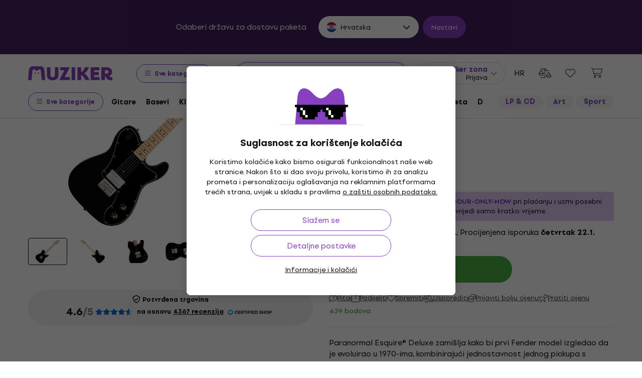

--- FILE ---
content_type: text/html; charset=utf-8
request_url: https://www.muziker.hr/fender-squier-paranormal-esquire-deluxe-metallic-black
body_size: 74663
content:
<!DOCTYPE html>
<html lang='hr-HR'>
<head>
<script>
  function getCookie(cname) {
    let name = cname + "=";
    let decodedCookie = decodeURIComponent(document.cookie);
    let ca = decodedCookie.split(';');
    for(let i = 0; i <ca.length; i++) {
      let c = ca[i];
      while (c.charAt(0) == ' ') {
        c = c.substring(1);
      }
      if (c.indexOf(name) == 0) {
        return c.substring(name.length, c.length);
      }
    }
    return null;
  }
  
  if (getCookie("muziker_consent") != null) {
    var cookiesStyle = document.createElement('style');
    cookiesStyle.innerHTML = '#cookies-modal { display:none !important; }';
    document.head.appendChild(cookiesStyle);
  }
</script>

<meta charset='utf-8'>
<title>Fender Squier Paranormal Esquire Deluxe Metallic Black Električna gitara - Muziker</title>

<meta name="description" content="Fender Squier Paranormal Esquire Deluxe Metallic Black ✓ Garancija najbolje cijene ✓ Brza dostava ✓ Povrat robe u okviru 30 dana ✓ Profesionalna korisnička"><meta property="og:description" content="Fender Squier Paranormal Esquire Deluxe Metallic Black ✓ Garancija najbolje cijene ✓ Brza dostava ✓ Povrat robe u okviru 30 dana ✓ Profesionalna korisnička"><meta name="twitter:description" content="Fender Squier Paranormal Esquire Deluxe Metallic Black ✓ Garancija najbolje cijene ✓ Brza dostava ✓ Povrat robe u okviru 30 dana ✓ Profesionalna korisnička">
<meta property="og:url" content="https://www.muziker.hr/fender-squier-paranormal-esquire-deluxe-metallic-black"><meta property="og:type" content="website"><meta property="og:site_name" content="Muziker"><meta name="twitter:card" content="product"><meta name="twitter:url" content="https://www.muziker.hr/fender-squier-paranormal-esquire-deluxe-metallic-black">
<meta property="og:title" content="Fender Squier Paranormal Esquire Deluxe Metallic Black Električna gitara - 439 € - Muziker"><meta name="twitter:title" content="Fender Squier Paranormal Esquire Deluxe Metallic Black Električna gitara - 439 € - Muziker">
<meta property="og:image" content="https://muzikercdn.com/uploads/products/19213/1921347/main_d04dff3a.jpg"><meta name="twitter:image" content="https://muzikercdn.com/uploads/products/19213/1921347/main_d04dff3a.jpg">
<link href="https://www.muziker.al/fender-squier-paranormal-esquire-deluxe-metallic-black" hreflang="en-AL" rel="alternate"><link href="https://www.muziker.at/fender-squier-paranormal-esquire-deluxe-metallic-black" hreflang="de-AT" rel="alternate"><link href="https://www.muziker.ba/fender-squier-paranormal-esquire-deluxe-metallic-black" hreflang="sr-BA" rel="alternate"><link href="https://www.muziker.be/fender-squier-paranormal-esquire-deluxe-metallic-black" hreflang="nl-BE" rel="alternate"><link href="https://www.muziker.bg/fender-squier-paranormal-esquire-deluxe-metallic-black" hreflang="bg" rel="alternate"><link href="https://www.muziker.ch/fender-squier-paranormal-esquire-deluxe-metallic-black" hreflang="de-ch" rel="alternate"><link href="https://www.muziker.co.uk/fender-squier-paranormal-esquire-deluxe-metallic-black" hreflang="en" rel="alternate"><link href="https://www.muziker.com/fender-squier-paranormal-esquire-deluxe-metallic-black" hreflang="x-default" rel="alternate"><link href="https://www.muziker.cz/fender-squier-paranormal-esquire-deluxe-metallic-black" hreflang="cs" rel="alternate"><link href="https://www.muziker.de/fender-squier-paranormal-esquire-deluxe-metallic-black" hreflang="de" rel="alternate"><link href="https://www.muziker.ee/fender-squier-paranormal-esquire-deluxe-metallic-black" hreflang="et-EE" rel="alternate"><link href="https://www.muziker.es/fender-squier-paranormal-esquire-deluxe-metallic-black" hreflang="es" rel="alternate"><link href="https://www.muziker.fi/fender-squier-paranormal-esquire-deluxe-metallic-black" hreflang="fi" rel="alternate"><link href="https://www.muziker.fr/fender-squier-paranormal-esquire-deluxe-metallic-black" hreflang="fr" rel="alternate"><link href="https://www.muziker.gr/fender-squier-paranormal-esquire-deluxe-metallic-black" hreflang="el" rel="alternate"><link href="https://www.muziker.hr/fender-squier-paranormal-esquire-deluxe-metallic-black" hreflang="hr" rel="alternate"><link href="https://www.muziker.hu/fender-squier-paranormal-esquire-deluxe-metallic-black" hreflang="hu" rel="alternate"><link href="https://www.muziker.ie/fender-squier-paranormal-esquire-deluxe-metallic-black" hreflang="en-IE" rel="alternate"><link href="https://www.muziker.it/fender-squier-paranormal-esquire-deluxe-metallic-black" hreflang="it" rel="alternate"><link href="https://www.muziker.lt/fender-squier-paranormal-esquire-deluxe-metallic-black" hreflang="en-LT" rel="alternate"><link href="https://www.muziker.lu/fender-squier-paranormal-esquire-deluxe-metallic-black" hreflang="fr-LU" rel="alternate"><link href="https://www.muziker.lv/fender-squier-paranormal-esquire-deluxe-metallic-black" hreflang="en-LV" rel="alternate"><link href="https://www.muziker.md/fender-squier-paranormal-esquire-deluxe-metallic-black" hreflang="ro-MD" rel="alternate"><link href="https://www.muziker.me/fender-squier-paranormal-esquire-deluxe-metallic-black" hreflang="hr-ME" rel="alternate"><link href="https://www.muziker.mk/fender-squier-paranormal-esquire-deluxe-metallic-black" hreflang="bg-MK" rel="alternate"><link href="https://www.muziker.nl/fender-squier-paranormal-esquire-deluxe-metallic-black" hreflang="nl" rel="alternate"><link href="https://www.muziker.no/fender-squier-paranormal-esquire-deluxe-metallic-black" hreflang="en-NO" rel="alternate"><link href="https://www.muziker.nu/fender-squier-paranormal-esquire-deluxe-metallic-black" hreflang="da" rel="alternate"><link href="https://www.muziker.pl/fender-squier-paranormal-esquire-deluxe-metallic-black" hreflang="pl" rel="alternate"><link href="https://www.muziker.pt/fender-squier-paranormal-esquire-deluxe-metallic-black" hreflang="pt" rel="alternate"><link href="https://www.muziker.ro/fender-squier-paranormal-esquire-deluxe-metallic-black" hreflang="ro" rel="alternate"><link href="https://www.muziker.rs/fender-squier-paranormal-esquire-deluxe-metallic-black" hreflang="sr" rel="alternate"><link href="https://www.muziker.se/fender-squier-paranormal-esquire-deluxe-metallic-black" hreflang="sv" rel="alternate"><link href="https://www.muziker.si/fender-squier-paranormal-esquire-deluxe-metallic-black" hreflang="sl" rel="alternate"><link href="https://www.muziker.sk/fender-squier-paranormal-esquire-deluxe-metallic-black" hreflang="sk" rel="alternate"><link href="https://www.muziker.ua/fender-squier-paranormal-esquire-deluxe-metallic-black" hreflang="uk" rel="alternate">

<meta property="lb:id" content="1103723">
<link href="https://www.muziker.hr/fender-squier-paranormal-esquire-deluxe-metallic-black" rel="canonical" id="meta-canonical-link">
<link href='https://muzikercdn.com' rel='preconnect dns-prefetch'>
<link href='https://scripts.luigisbox.tech' rel='preconnect dns-prefetch'>
<link href='https://api.luigisbox.tech' rel='preconnect dns-prefetch'>
<link href='https://athena.muziker.hr' rel='preconnect dns-prefetch'>
<link href='https://browser.sentry-cdn.com' rel='preconnect dns-prefetch'>
<link href='https://muzikercdn.com/assets/favicon/apple-touch-icon-b9c5f7bdcc19cee6e7827e697a16d3fe1442a65a37b9f66d8687ca7d1b1228b4.png' rel='apple-touch-icon' sizes='180x180'>
<link href='https://muzikercdn.com/assets/favicon/favicon-32x32-d2e150a80f15d0e71162b09cffc04cf4e0899fadb92f975d1778d3f120b8d052.png' rel='icon' sizes='32x32' type='image/png'>
<link href='https://muzikercdn.com/assets/favicon/favicon-16x16-6d8afc9047955090943dd9a9173f78ed0bf86a4392cc430f6fe19b622fbe521f.png' rel='icon' sizes='16x16' type='image/png'>
<link href='https://muzikercdn.com/assets/favicon/favicon-7d08787b02ac6adaecadc12dd90c0ad2e98e2258e5651e07a26916650c9fb468.ico' rel='shortcut icon'>
<meta content='#2b5797' name='msapplication-TileColor'>
<meta content='https://muzikercdn.com/assets/favicon/mstile-150x150-3c6de96c357fe18dd58c2616cef5c3c401e5da70700939039a4da90f1fe1fcc7.png' name='msapplication-TileImage'>
<meta content='https://muzikercdn.com/assets/favicon/browserconfig-9ad2e9a494b5793de1788fcf42c3997bf84ec7ecc8f09b826357ff9cddb4d869.xml' name='msapplication-config'>
<meta content='#ffffff' name='theme-color'>
<meta content='no-cache' name='turbo-cache-control'>
<meta content='Muziker' name='apple-mobile-web-app-title'>
<meta content='Muziker a.s.' name='author'>
<meta content='width=device-width, initial-scale=1, shrink-to-fit=no' name='viewport'>

        <script type="text/javascript">
          dataLayer = [];
        </script>
        <!-- Google Tag Manager -->
        <script type="text/javascript">
          (function(w,d,s,l,i){w[l]=w[l]||[];w[l].push({'gtm.start':
          new Date().getTime(),event:'gtm.js'});var f=d.getElementsByTagName(s)[0],
          j=d.createElement(s),dl=l!='dataLayer'?'&l='+l:'';j.async=true;j.src=
          'https://athena.muziker.hr/web.js?id='+i+dl;f.parentNode.insertBefore(j,f);
          })(window,document,'script','dataLayer','GTM-M8Z34CW');
        </script>
        <!-- End Google Tag Manager -->

<script>
  window.wpKey = "BHvxQOcUr7GvEHkytsazhPB7ilA7sxS2jmlsrweaxOt_YVIC7Z9zhrojF2qz3KOllHOadYEMKS_GH3R74eIrPv4=";
  window.formLibsLoaded = null;
</script>
<link rel="preload" href="https://muzikercdn.com/assets/application-4ae004b84abb553dfdb14deb33eda426e3c05792e58bf6cec5a47d6f84ffa9c6.css" media="all" data-turbo-track="reload" as="style" />
<link rel="stylesheet" href="https://muzikercdn.com/assets/application-4ae004b84abb553dfdb14deb33eda426e3c05792e58bf6cec5a47d6f84ffa9c6.css" media="all" data-turbo-track="reload" />
<link as='image' data-turbo-track='reload' imagesrcset='https://muzikercdn.com/uploads/products/19213/1921347/thumb_m_gallery_base_d04dff3a.jpg, https://muzikercdn.com/uploads/products/19213/1921347/thumb_m_gallery_d04dff3a.jpg 2x' media='(max-width: 767px)' rel='preload' type='image/jpeg'>
<link as='image' data-turbo-track='reload' imagesrcset='https://muzikercdn.com/uploads/products/19213/1921347/thumb_d_gallery_base_d04dff3a.jpg, https://muzikercdn.com/uploads/products/19213/1921347/thumb_d_gallery_d04dff3a.jpg 2x' media='(min-width: 767.1px) and (max-width: 1400px)' rel='preload' type='image/jpeg'>
<link as='image' data-turbo-track='reload' imagesrcset='https://muzikercdn.com/uploads/products/19213/1921347/thumb_large_d_gallery_base_d04dff3a.jpg, https://muzikercdn.com/uploads/products/19213/1921347/thumb_large_d_gallery_d04dff3a.jpg 2x' media='(min-width: 1400.1px)' rel='preload' type='image/jpeg'>

<link as='font' crossorigin='true' data-turbo-track='reload' href='https://muzikercdn.com/assets/setup_grotesk/SetupGrotesk-Regular-d7eecfea81f37670e83717a780c4b867766030112a9367154a3938543a480a7a.woff2' media='all' rel='preload' type='font/woff2'>
<link as='font' crossorigin='true' data-turbo-track='reload' href='https://muzikercdn.com/assets/setup_grotesk/SetupGrotesk-Bold-9547a327de9814e7e1b2c591b8306f0b7addb251b1f88c400052655596b7756a.woff2' media='all' rel='preload' type='font/woff2'>
<link as='font' crossorigin='true' data-turbo-track='reload' href='https://muzikercdn.com/assets/setup_grotesk/SetupGrotesk-Black-69a9b37523c691bdb901d96667dea3f1789c666451e4c8a3d4a58a77705949e0.woff2' media='all' rel='preload' type='font/woff2'>
<script src="https://muzikercdn.com/assets/sentry/sentry.tracing.replay.min-ecb4861f4db0a0c821a74e2573e1ee996df0ecbf0e8fab70e583e293118fa2c0.js" crossorigin="anonymous" data-turbo-track="reload" defer="defer"></script>
<script src="https://muzikercdn.com/assets/initialize-ef2030e86ddd84078e7617b553f63630e3ffa227d8966073375a9cd94177fbad.js" crossorigin="anonymous" data-turbo-track="reload" defer="defer"></script>
<script src="https://muzikercdn.com/assets/translations/translations_hr-b7f4b7249a334f2bccbb09bb4729995fc9da8a473297f0075e6ba22081eefa43.js" crossorigin="anonymous" data-turbo-track="reload" defer="defer"></script>
<script src="https://muzikercdn.com/assets/common_libs_critical-8e63e3cb95368214085b3943d7cfc03c5807e96cd38c7ee06fc9aea7dc5d94e4.js" crossorigin="anonymous" data-turbo-track="reload" defer="defer"></script>
<script src="https://muzikercdn.com/assets/application_critical-d65f3324cfd0eafda7be90747f25eabdca00163fb52b24cf8f2d32cadf7e6018.js" crossorigin="anonymous" data-turbo-track="reload" defer="defer"></script>
<script src="https://muzikercdn.com/assets/common_libs-997cac1f4bb9aa9f8eea8f37eb2114fddabb6f5785b6a4c14a51a3ffca1cb292.js" crossorigin="anonymous" data-turbo-track="reload" defer="defer"></script>

<script src="https://muzikercdn.com/assets/application-3d1b1e253c881ce62ffe02984d0b33ce19ef6ab363c26b944470783313b6f64e.js" crossorigin="anonymous" data-turbo-track="reload" defer="defer"></script>
<script src="https://muzikercdn.com/assets/stimulus/public/application-c1693f64ecfd9378ede35d6085871a624d43845bd49a567deab106d095c80d7b.js" crossorigin="anonymous" data-turbo-track="reload" defer="defer"></script>
        <script type="text/javascript">
          disableSearchReq = true;
        </script>
        <script src="https://muzikercdn.com/assets/autocomplete-init-8012f0788ea6aeb2a23c95cead3d62351a6d0bfd268bcda0c1e0a3fa58551fb8.js" crossorigin="anonymous" data-turbo-track="reload" defer="defer"></script>
        <script type="text/javascript">
        function pytrackVisit() {
          var data = {
                domain: "muziker.hr",
                timezone: Intl.DateTimeFormat().resolvedOptions().timeZone,
                platform: navigator.platform,
                language: navigator.language || navigator.browserLanguage,

                user_agent: navigator.userAgent,
                app_version: navigator.appVersion,
                app_plugins: Array.from(navigator.plugins).map((x) => x.name),

                device_width: window.screen ? window.screen.width : undefined,
                device_height: window.screen ? window.screen.height : undefined,
                device_pixel_ratio: window.devicePixelRatio,

                cookies: document.cookie,

                previous_page: document.referrer,
                current_page: window.location.origin + window.location.pathname,
                query_param: window.location.search.replace("(?-mix:^(\?))",''),
                performance: window.performance ? window.performance.timing : undefined
            };

            var request_data = {
                payload: window.btoa(JSON.stringify(data))
            };

            var xhr = new XMLHttpRequest();
            xhr.open('POST', "https://pytrack.muzmuz.tech/visit");
            xhr.setRequestHeader('Content-Type', 'application/json');
            return xhr.send(JSON.stringify(request_data));
        };

        window.pytracCalled = true;

        window.addEventListener("LbSearchDone", (event) => {
          if (!window.pytracCalled) {
            pytrackVisit();
          }
          window.pytracCalled = false;
        });

        window.addEventListener("DOMContentLoaded", (event) => {
          pytrackVisit();
          window.pytracCalled = true;
        });
  </script>


<script data-src='https://www.paypal.com/sdk/js?intent=capture&amp;currency=EUR&amp;client-id=AQ2BigCIve7DLD9KOML3zKp7ArMRTGGkgPSuuGsWJzIYyL2wSFOYi9uO1m94__zN3mcqenpCyJ6Zj_bz&amp;disable-funding=card,credit,bancontact,blik,eps,giropay,ideal,mybank,p24,sepa,sofort,venmo&amp;locale=en_US' id='paypalScript'></script>
<script>
  var currentCountryCode = "HR";
  
  function ajax(options) {
    return new Promise(function (resolve, reject) {
      $.ajax(options).done(resolve).fail(reject);
    });
  }
  
  function showEcsLoadingModal(){
    Mzkr.Modal.show('#paypal-ecs-loading-modal');
  }
  
  function hideEcsLoadingModal(){
    Mzkr.Modal.hide('#paypal-ecs-loading-modal');
  }
  
  function encodeGetParams(p){
    return Object.entries(p).map(kv => kv.map(encodeURIComponent).join("=")).join("&");
  }
  
  window.paypalBtnHash = {
    style: {},
    createOrder: function(data, actions) {
      return fetch("/payments/paypal/create_order?country=hr&currency_code=EUR&product_hash=3d2dbbee35", {
        method: 'post'
      }).then(function(res) {
        return res.json();
      }).then(function(orderData) {
        if (orderData.error) {
          var params = {
            redirect_to: window.location.href,
            flash_key: orderData.error,
            error_description: orderData.error_description,
            type: 'alert'
          };
  
         window.location.href = "/payments/paypal/redirect_with_flash?" + encodeGetParams(params);
         return false;
        }
  
        return orderData.table.id;
      });
    },
  
    onApprove: function(data, actions) {
      showEcsLoadingModal();
      var availableCountryCodes = ["FI", "IE", "EE", "IT", "SI", "BA", "UA", "RO", "BG", "ES", "AT", "LV", "PL", "US", "LT", "CH", "DEFAULT", "PT", "LU", "CZ", "DE", "SK", "DK", "HR", "GB", "FR", "NL", "RS", "TR", "GR", "HU", "SE", "BE", "NO", "MD", "AL", "MK", "BR", "CA", "AU", "MX", "AR", "PH", "ZA", "CO", "CL", "NZ", "ME"]
  
      return fetch("/payments/paypal/order_detail?paypal_order_id=" + data.orderID , {
            method: 'get'
        }).then(function(res) {
          return res.json();
        }).then(function(orderData) {
          var payerCountryCode = orderData.table.purchase_units[0].table.shipping.table.address.table.country_code;
          var isSupportedCountry = availableCountryCodes.includes(payerCountryCode);
          var redirectTo =  '/';
          var params = {}
  
          if (!!window.location.href) {
            redirectTo = window.location.href;
          }
  
          if (!isSupportedCountry ){
            params = {
              redirect_to: redirectTo,
              flash_key: 'not_supported_shipping_country',
              type: 'alert',
              i18n_variables: 'shipping_country_code',
              shipping_country_code: payerCountryCode
            };
  
            window.location.href = "/payments/paypal/redirect_with_flash?" + encodeGetParams(params);
            hideEcsLoadingModal();
  
            return true;
          }
  
          if (currentCountryCode != payerCountryCode) {
            params = {
              redirect_to: redirectTo,
              flash_key: 'bill_country_not_equal_to_ship_country',
              type: 'alert',
              i18n_variables: 'shipping_country_code,billing_country_code',
              shipping_country_code: payerCountryCode,
              billing_country_code:  currentCountryCode
            };
  
            window.location.href = "/payments/paypal/redirect_with_flash?" + encodeGetParams(params);
            hideEcsLoadingModal();
  
            return true;
          }
  
          ajax({
            url: "/payments/paypal/finalize_transaction?paypal_order_id=" + data.orderID,
            type: 'post',
            dataType : "json",
            contentType: 'application/json; charset=utf-8'
          }).then(
            function fulfillHandler(response_hash) {
              if (response_hash.status == 'ok' ) {
                window.location.href = response_hash.redirect_url
              }
              else if (response_hash.status == 'fail' ){
                var params = {
                  redirect_to: response_hash.redirect_url || window.location.href,
                  flash_key: response_hash.error.flash_key,
                  error_description: response_hash.error.error_description,
                  type: response_hash.error.type
                };
  
                window.location.href = "/payments/paypal/redirect_with_flash?" + encodeGetParams(params);
              }
  
              hideEcsLoadingModal();
            },
            function rejectHandler(jqXHR, textStatus, errorThrown) {
              hideEcsLoadingModal();
            }
          ).catch(function errorHandler(error) {
            hideEcsLoadingModal();
          });
        });
    }
  }
</script>
<script>
  window.loadAdyenWebComponents = function (){
    var webComponentsPromise = App.PublicProducts.loadJavascriptFile("https://checkoutshopper-live.adyen.com/checkoutshopper/sdk/5.65.0/adyen.js", function(){});
  
    webComponentsPromise.then(function () {
      Utility.Payments.AdyenV2ExpressCheckoutService.init({
        environment: "live",
        client_key: "live_DUWJ2DIRPJBATN46SRAOBJHPUEYXMKKB",
        merchant_id_for_apple_pay: "000000000206002",
        amount_multiplier: "100",
        current_locale: "hr_HR",
        currency_code: "EUR",
        country_code: "HR",
        create_order_path: "/payments/adyen-express-checkout/create-order?country=hr&currency_code=EUR&product_hash=3d2dbbee35"
      })
    })
  }
</script>


<link crossorigin='use-credentials' href='/manifest.json' rel='manifest'>


    <style type="text/css">
      .cookies-btn-placeholder, 
      .cookies-link-placeholder{
        display: none !important;
      }
      .cookies-settings-btn,
      .cookies-info-link {
        display:block !important;
      }
    </style>
    
      <style>
        .tile-group-selector:not(.extra-gift-tile-group-selector) .selector-item-icon {
          display: -webkit-box;
          padding: 5px 12px 7px;
          line-clamp: 1;
          -webkit-line-clamp: 1;
          -webkit-box-orient: vertical;
          overflow: hidden;
        }
        @media (min-width: 769px) {
          .mzkr-container.mzkr-mb-10.mzkr-mb-xxxl-16 {
            margin-bottom: 0px !important;
          }
        }
        a[href="/back-2-school"] {
          font-weight:bold !important;
        }
        .nav-3 a[href="/back-2-school"] {
          color:#8740bf !important;
        }
        #coworkers-button {
          transition: bottom 0.3s;
        }
        #coworkers-button .ew-button {
          width: 50px !important;
          height: 50px !important;
        }
        #coworkers-button .ew-button > svg {
          max-width: 22px !important;
        }
        body:has(.js-sticky-order-box.js-sticky-order-box-fixed) #coworkers-button {
          bottom: 80px;
        }
      </style>
      <script type="text/javascript">
        const currentHost = window.location.hostname.toLowerCase();
        if (!currentHost.includes('muziker')) {
          window.location.href = "https://www.muziker.com";
        }
      </script>
      <script>      
        document.addEventListener('DOMContentLoaded', () => {
          document.body.getAttribute('data-legal') === 'DEFAULT' && 
            document.querySelectorAll('.floating-newsletter-banner, .footer-newsletter-banner, .sidebar-menu-links .countries-selector')
            .forEach(banner => banner.style.cssText = 'display: none !important');
        }
                                 );
      </script>
      <script>
        document.addEventListener('DOMContentLoaded', function() {
          const allowedCountries = ['US', 'TR', 'BR', 'CA', 'CO', 'AU', 'MX', 'AR', 'PH', 'ZA', 'CL', 'NZ'];
          const dataLegal = document.body.getAttribute('data-legal');
          const dataLocale = document.body.getAttribute('data-locale');
          if (location.pathname.includes('/shop/delivery_and_payment_methods') && allowedCountries.includes(dataLegal)) {
            const alert = document.querySelector('.mzkr-alert.mzkr-alert--warning');
            if (alert && (alert.textContent.includes('No delivery methods are available') || alert.textContent.includes('No hay métodos de entrega disponibles') || alert.textContent.includes('Não estão disponíveis métodos de entrega'))) {
              let message = '';
              // Switch message based on locale
              if (dataLocale === 'es') {
                message = 'Actualmente ofrecemos envío para <strong><a class="mzkr-link-md" href="/s/8ba2d716a5">productos electrónicos (software)</a></strong> y <strong><a class="mzkr-link-md" href="/s/4d445ac957">discos de vinilo</a></strong> solamente. Desafortunadamente, otros productos físicos no están disponibles temporalmente para envío. Estamos trabajando en expandir nuestras opciones de envío. No dude en <a class="mzkr-link-md" target="_blank" href="/s/2d71c3a742">contactar a nuestro soporte</a> para asistencia.';
              }
              else if (dataLocale === 'pt') {
                message = 'Atualmente oferecemos envio para <strong><a class="mzkr-link-md" href="/s/8ba2d716a5">produtos eletrônicos (software)</a></strong> e <strong><a class="mzkr-link-md" href="/s/4d445ac957">discos de vinil</a></strong> apenas. Infelizmente, outros produtos físicos estão temporariamente indisponíveis para envio. Estamos trabalhando para expandir nossas opções de envio. Sinta-se à vontade para <a class="mzkr-link-md" target="_blank" href="/s/2d71c3a742">entrar em contato com nosso suporte</a> para assistência.';
              }
              else {
                // Default to English
                message = 'We currently offer shipping for <strong><a class="mzkr-link-md" href="/s/8ba2d716a5">electronic goods (software)</a></strong> and <strong><a class="mzkr-link-md" href="/s/4d445ac957">vinyl records</a></strong> only. Unfortunately, other physical products are temporarily unavailable for shipping. We\'re working on expanding our shipping options. Feel free to <a class="mzkr-link-md" target="_blank" href="/s/2d71c3a742">contact our support</a> for assistance.';
              }
              alert.innerHTML = message;
            }
          }
          /* const forceCutoffTimeHours = 13;
          const workingHours = JSON.parse("{\"friday\":{\"start_at\":\"05:40\",\"finish_at\":\"14:00\"},\"monday\":{\"start_at\":\"05:40\",\"finish_at\":\"22:20\"},\"sunday\":{\"start_at\":\"12:00\",\"finish_at\":\"22:20\"},\"tuesday\":{\"start_at\":\"05:40\",\"finish_at\":\"22:20\"},\"thursday\":{\"start_at\":\"05:40\",\"finish_at\":\"22:20\"},\"wednesday\":{\"start_at\":\"05:40\",\"finish_at\":\"22:20\"}}");
          if (location.pathname.includes('/shop/delivery_and_payment_methods') && dataLegal === 'SK') {
            const dateSpan = document.querySelector('label[data-delivery-method="374"] .delivery-date .text-nowrap');
            if (dateSpan) {
              const now = new Date();
              const weekday = now.toLocaleString('en-US', {
                weekday: 'long' }
                                                ).toLowerCase();
              const todayHours = workingHours[weekday];
              let deliveryDate = new Date();
              const isAfter = (h, m, now) => now.getHours() > h || (now.getHours() === h && now.getMinutes() > m);
              if (todayHours) {
                const {
                  finish_at }
                = todayHours;
                const [finishH, finishM] = finish_at.split(':').map(Number);
                let realCutH = finishH;
                let realCutM = finishM;
                if (forceCutoffTimeHours < finishH) {
                  realCutH = forceCutoffTimeHours;
                  realCutM = 0;
                }
                if (isAfter(realCutH, realCutM, now)) {
                  deliveryDate.setDate(deliveryDate.getDate() + 1);
                }
              }
              else {
                if (isAfter(forceCutoffTimeHours, 0, now)) {
                  deliveryDate.setDate(deliveryDate.getDate() + 1);
                }
              }
              const day = deliveryDate.getDate();
              const month = deliveryDate.getMonth() + 1;
              const year = deliveryDate.getFullYear();
              const formatted = `${day}
. ${month}
. ${year}
`;
              dateSpan.textContent = formatted;
            }
          } */
        }
                                 );
      </script>
      <style>
        [data-store-count="0"].deadline-mode-store-availability {
          color: inherit !important;
          font-weight: normal !important;
          display: flex !important;
          padding: 0 !important;
          margin-top: 8px !important;
          background-color: transparent !important;
          border-radius: 0 !important;
        }
        [data-store-count="0"].deadline-mode-store-availability [data-christmas-icon],
        [data-store-count="0"] [data-christmas-icon] {
          display: none !important;
        }
        [data-store-count="0"].deadline-mode-store-availability [data-store-icon],
        [data-store-count="0"] [data-store-icon] {
          display: block !important;
        }
        [data-store-count="0"].deadline-mode-store-availability [data-christmas-text],
        [data-store-count="0"] [data-christmas-text] {
          display: none !important;
        }
      </style>

<script src="https://muzikercdn.com/assets/head_application-16bb9c3dfa0a37386fc2b155918e336ab22c147035171c9bd611ad7fa16d1f5f.js" crossorigin="anonymous" data-turbo-track="reload"></script>
</head>
<body class='' data-analytics-gtm data-currency-code='EUR' data-currency-format='%n %u' data-currency-symbol='€' data-date-formats-default='%d.%m.%Y' data-date-formats-js-l='DD.MM.YYYY' data-date-formats-long='%d. %B %Y' data-date-formats-short='%d %b' data-default-locale='hr' data-js-translation-timestamp='1768488721' data-legal='HR' data-locale='hr' data-number-formats-delimiter='.' data-number-formats-separator=',' data-page-type='detail' data-price-round-system='0' data-sentry='{}' data-sitemap-node-id-hash='36b547151e' data-turbo='false' data-version='2026.1.5'>
        <!-- Google Tag Manager (noscript) -->
        <noscript><iframe src="https://athena.muziker.hr/ns.html?id=GTM-M8Z34CW"
        height="0" width="0" style="display:none;visibility:hidden"></iframe></noscript>
        <!-- End Google Tag Manager (noscript) -->

<header class='mzkr-nav-wrap'>
<div class='international-bar mzkr-d-none mzkr-px-2 mzkr-pt-4 mzkr-pb-2'>
<p class='text-white mzkr-text-md mzkr-text-center mzkr-mr-md-6 mzkr-mb-4 mzkr-mb-md-2'>
Odaberi državu za dostavu paketa
</p>
<div class='mzkr-d-flex mzkr-flex-wrap mzkr-justify-content-center'>
<div class='international-bar-dropdown dropdown mzkr-mb-2'>
<button class='dropdown-toggle' data-country-code='hr' data-toggle='dropdown' data-url='https://www.muziker.hr/fender-squier-paranormal-esquire-deluxe-metallic-black' type='button'>
<img alt="Fender Squier Paranormal Esquire Deluxe Metallic Black Električna gitara" class="mzkr-mr-2" width="20" height="20" src="https://muzikercdn.com/assets/flags/hr-5ab116ec29b8f8425baa16ca4d4aa7fd1b86253a709c8511e7c28a2b85745f3f.svg" />
Hrvatska
</button>
<ul class='dropdown-menu'>
<div class='mzkr-d-flex mzkr-flex-column'>
<li class='dropdown-item'>
<a data-country-code='al' href='https://www.muziker.al/fender-squier-paranormal-esquire-deluxe-metallic-black'>
<img alt="Fender Squier Paranormal Esquire Deluxe Metallic Black Electric guitar" class="mzkr-mr-2" width="20" height="20" src="https://muzikercdn.com/assets/flags/al-8d13ca420807265ec5c5722a023bfa58369470e0580c28b1baa658801be715e7.svg" />
Albanija
</a>
</li>
<li class='dropdown-item'>
<a data-country-code='ar' href='https://www.muziker.com/fender-squier-paranormal-esquire-deluxe-metallic-black?current_country_code=ar'>
<img alt="Fender Squier Paranormal Esquire Deluxe Metallic Black Guitarra electrica" class="mzkr-mr-2" width="20" height="20" src="https://muzikercdn.com/assets/flags/ar-e61ccffa5f065b9b82903a3547dc483373db43f0e7444c273f7c43c7bedb474d.svg" />
Argentina
</a>
</li>
<li class='dropdown-item'>
<a data-country-code='au' href='https://www.muziker.com/fender-squier-paranormal-esquire-deluxe-metallic-black?current_country_code=au'>
<img alt="Fender Squier Paranormal Esquire Deluxe Metallic Black Electric guitar" class="mzkr-mr-2" width="20" height="20" src="https://muzikercdn.com/assets/flags/au-d6f4e243ad02f70756a48f4b0b35372e273c308787abd5cea935c1736c35458d.svg" />
Australija
</a>
</li>
<li class='dropdown-item'>
<a data-country-code='at' href='https://www.muziker.at/fender-squier-paranormal-esquire-deluxe-metallic-black'>
<img alt="Fender Squier Paranormal Esquire Deluxe Metallic Black E-Gitarre" class="mzkr-mr-2" width="20" height="20" src="https://muzikercdn.com/assets/flags/at-ba6139888be207d650b80a3fb5917d434e4c72bfa81a36d749ea0b5a6db381f8.svg" />
Austrija
</a>
</li>
<li class='dropdown-item'>
<a data-country-code='be' href='https://www.muziker.be/fender-squier-paranormal-esquire-deluxe-metallic-black'>
<img alt="Fender Squier Paranormal Esquire Deluxe Metallic Black Elektrische gitaar" class="mzkr-mr-2" width="20" height="20" src="https://muzikercdn.com/assets/flags/be-d91f9ca16f6e7b558b4bbb10c8ea53ccf7ace11719874710c9dc9581070874d7.svg" />
Belgija
</a>
</li>
<li class='dropdown-item'>
<a data-country-code='ba' href='https://www.muziker.ba/fender-squier-paranormal-esquire-deluxe-metallic-black'>
<img alt="Fender Squier Paranormal Esquire Deluxe Metallic Black Električna gitara" class="mzkr-mr-2" width="20" height="20" src="https://muzikercdn.com/assets/flags/ba-5e72dfaedd9961bc3674b0165d5481d41c6d5f8dbe1cd93dbbb1671ae83370e4.svg" />
Bosna i Hercegovina
</a>
</li>
<li class='dropdown-item'>
<a data-country-code='br' href='https://www.muziker.com/fender-squier-paranormal-esquire-deluxe-metallic-black?current_country_code=br'>
<img alt="Fender Squier Paranormal Esquire Deluxe Metallic Black Guitarra elétrica" class="mzkr-mr-2" width="20" height="20" src="https://muzikercdn.com/assets/flags/br-2ba99177a493f4eaba7fd2414cd52254df836438a5508ec03f5a0a498aa9c4d5.svg" />
Brazil
</a>
</li>
<li class='dropdown-item'>
<a data-country-code='bg' href='https://www.muziker.bg/fender-squier-paranormal-esquire-deluxe-metallic-black'>
<img alt="Fender Squier Paranormal Esquire Deluxe Metallic Black Електрическа китара" class="mzkr-mr-2" width="20" height="20" src="https://muzikercdn.com/assets/flags/bg-385a4082c2cb22c2bd16c39f82b872c059c47b2e7bef7ee98711d28875e0d1c2.svg" />
Bugarska
</a>
</li>
<li class='dropdown-item'>
<a data-country-code='me' href='https://www.muziker.me/fender-squier-paranormal-esquire-deluxe-metallic-black'>
<img alt="Fender Squier Paranormal Esquire Deluxe Metallic Black Električna gitara" class="mzkr-mr-2" width="20" height="20" src="https://muzikercdn.com/assets/flags/me-9d11f5c18fc9f08288cee41138c6d2f00b63bb5b68d6204015fd2c8b4646e27a.svg" />
Crna Gora
</a>
</li>
<li class='dropdown-item'>
<a data-country-code='dk' href='https://www.muziker.nu/fender-squier-paranormal-esquire-deluxe-metallic-black'>
<img alt="Fender Squier Paranormal Esquire Deluxe Metallic Black Elektrisk guitar" class="mzkr-mr-2" width="20" height="20" src="https://muzikercdn.com/assets/flags/dk-a1ac94b29fe99e58bbbeaef89fdea4b0336a0f8639e8bdcbe288dfa548eef9dc.svg" />
Danska
</a>
</li>
<li class='dropdown-item'>
<a data-country-code='ee' href='https://www.muziker.ee/fender-squier-paranormal-esquire-deluxe-metallic-black'>
<img alt="Fender Squier Paranormal Esquire Deluxe Metallic Black Elektrikitarr" class="mzkr-mr-2" width="20" height="20" src="https://muzikercdn.com/assets/flags/ee-b0d8f239eef0e36f807661c4cd8e63b6ce3a47a3ec2fff044bb7dd7a09f59bf0.svg" />
Estonija
</a>
</li>
<li class='dropdown-item'>
<a data-country-code='ph' href='https://www.muziker.com/fender-squier-paranormal-esquire-deluxe-metallic-black?current_country_code=ph'>
<img alt="Fender Squier Paranormal Esquire Deluxe Metallic Black Electric guitar" class="mzkr-mr-2" width="20" height="20" src="https://muzikercdn.com/assets/flags/ph-1ba51164723d63f0807e3691ae827799c4c5e75316981748137183ca8ef79c64.svg" />
Filipini
</a>
</li>
<li class='dropdown-item'>
<a data-country-code='fi' href='https://www.muziker.fi/fender-squier-paranormal-esquire-deluxe-metallic-black'>
<img alt="Fender Squier Paranormal Esquire Deluxe Metallic Black Sähkökitara" class="mzkr-mr-2" width="20" height="20" src="https://muzikercdn.com/assets/flags/fi-7e9658327c031b84b1310a9f3142abfb25e3ba504e5b157433b8ba70fb130a53.svg" />
Finska
</a>
</li>
<li class='dropdown-item'>
<a data-country-code='fr' href='https://www.muziker.fr/fender-squier-paranormal-esquire-deluxe-metallic-black'>
<img alt="Fender Squier Paranormal Esquire Deluxe Metallic Black Guitare électrique" class="mzkr-mr-2" width="20" height="20" src="https://muzikercdn.com/assets/flags/fr-e02607e3c5b53d59de800dac5039eacc4e8d827eea7c89e47b3b1bdac3a0f0d2.svg" />
Francuska
</a>
</li>
<li class='dropdown-item'>
<a data-country-code='gr' href='https://www.muziker.gr/fender-squier-paranormal-esquire-deluxe-metallic-black'>
<img alt="Fender Squier Paranormal Esquire Deluxe Metallic Black Ηλεκτρική Κιθάρα" class="mzkr-mr-2" width="20" height="20" src="https://muzikercdn.com/assets/flags/gr-a69b1c61494da14e4232a2d249187ff2c59307f6efb34b0f618b6e04aa948e6f.svg" />
Grčka
</a>
</li>
<li class='dropdown-item'>
<a data-country-code='hr' href='https://www.muziker.hr/fender-squier-paranormal-esquire-deluxe-metallic-black'>
<img alt="Fender Squier Paranormal Esquire Deluxe Metallic Black Električna gitara" class="mzkr-mr-2" width="20" height="20" src="https://muzikercdn.com/assets/flags/hr-5ab116ec29b8f8425baa16ca4d4aa7fd1b86253a709c8511e7c28a2b85745f3f.svg" />
Hrvatska
</a>
</li>
<li class='dropdown-item'>
<a data-country-code='ie' href='https://www.muziker.ie/fender-squier-paranormal-esquire-deluxe-metallic-black'>
<img alt="Fender Squier Paranormal Esquire Deluxe Metallic Black Electric guitar" class="mzkr-mr-2" width="20" height="20" src="https://muzikercdn.com/assets/flags/ie-9a365d4389433b22e234304d090847b3141ced30c5539cbb202d8a7e2bfdcfe7.svg" />
Irska
</a>
</li>
<li class='dropdown-item'>
<a data-country-code='it' href='https://www.muziker.it/fender-squier-paranormal-esquire-deluxe-metallic-black'>
<img alt="Fender Squier Paranormal Esquire Deluxe Metallic Black Chitarra Elettrica" class="mzkr-mr-2" width="20" height="20" src="https://muzikercdn.com/assets/flags/it-d3475fba62c4a7267f5d50ca1417bdf30a3b71257811516d3f25df8b8665f33e.svg" />
Italija
</a>
</li>
<li class='dropdown-item'>
<a data-country-code='za' href='https://www.muziker.com/fender-squier-paranormal-esquire-deluxe-metallic-black?current_country_code=za'>
<img alt="Fender Squier Paranormal Esquire Deluxe Metallic Black Electric guitar" class="mzkr-mr-2" width="20" height="20" src="https://muzikercdn.com/assets/flags/za-dcf023f1e30b653f3a8783fcc869f7f7984a9b0cc5210290b6046b9fe5098e72.svg" />
Južna Afrika
</a>
</li>
<li class='dropdown-item'>
<a data-country-code='ca' href='https://www.muziker.com/fender-squier-paranormal-esquire-deluxe-metallic-black?current_country_code=ca'>
<img alt="Fender Squier Paranormal Esquire Deluxe Metallic Black Electric guitar" class="mzkr-mr-2" width="20" height="20" src="https://muzikercdn.com/assets/flags/ca-7b29e31a3b938a67d7da639397cca00f1894cfcb3d514e8652395951a6176bf9.svg" />
Kanada
</a>
</li>
<li class='dropdown-item'>
<a data-country-code='co' href='https://www.muziker.com/fender-squier-paranormal-esquire-deluxe-metallic-black?current_country_code=co'>
<img alt="Fender Squier Paranormal Esquire Deluxe Metallic Black Guitarra electrica" class="mzkr-mr-2" width="20" height="20" src="https://muzikercdn.com/assets/flags/co-c13a1394b0d888cf3f2607f7cba7d1ac17230f46ca138c60bfc0c26e8bf74bb1.svg" />
Kolumbija
</a>
</li>
<li class='dropdown-item'>
<a data-country-code='lv' href='https://www.muziker.lv/fender-squier-paranormal-esquire-deluxe-metallic-black'>
<img alt="Fender Squier Paranormal Esquire Deluxe Metallic Black Electric guitar" class="mzkr-mr-2" width="20" height="20" src="https://muzikercdn.com/assets/flags/lv-577bf1871ebd970eca50cb2b47399da53b78038fffa67e92899e4eae97833d06.svg" />
Letonija
</a>
</li>
<li class='dropdown-item'>
<a data-country-code='lt' href='https://www.muziker.lt/fender-squier-paranormal-esquire-deluxe-metallic-black'>
<img alt="Fender Squier Paranormal Esquire Deluxe Metallic Black Electric guitar" class="mzkr-mr-2" width="20" height="20" src="https://muzikercdn.com/assets/flags/lt-6a107edb66958494340e11e02d124b0472261d7f522983d5b97582ac2d60a393.svg" />
Litvanija
</a>
</li>
<li class='dropdown-item'>
<a data-country-code='lu' href='https://www.muziker.lu/fender-squier-paranormal-esquire-deluxe-metallic-black'>
<img alt="Fender Squier Paranormal Esquire Deluxe Metallic Black Guitare électrique" class="mzkr-mr-2" width="20" height="20" src="https://muzikercdn.com/assets/flags/lu-e4874d75517b4ace61295d87a1111884f9ebb34cdfd16525468f82b51ba284ef.svg" />
Luksemburg
</a>
</li>
<li class='dropdown-item'>
<a data-country-code='hu' href='https://www.muziker.hu/fender-squier-paranormal-esquire-deluxe-metallic-black'>
<img alt="Fender Squier Paranormal Esquire Deluxe Metallic Black Elektromos gitár" class="mzkr-mr-2" width="20" height="20" src="https://muzikercdn.com/assets/flags/hu-ec56186522e07d7940f69e5447e4780780e4d2eb2b7335fc96211cb45834724a.svg" />
Mađarska
</a>
</li>
<li class='dropdown-item'>
<a data-country-code='mx' href='https://www.muziker.com/fender-squier-paranormal-esquire-deluxe-metallic-black?current_country_code=mx'>
<img alt="Fender Squier Paranormal Esquire Deluxe Metallic Black Guitarra electrica" class="mzkr-mr-2" width="20" height="20" src="https://muzikercdn.com/assets/flags/mx-205d8b7334acf66e84190289eb9e4ce04602b4eed2c2a2100c4aa25612bc0eec.svg" />
Meksiko
</a>
</li>
<li class='dropdown-item'>
<a data-country-code='md' href='https://www.muziker.md/fender-squier-paranormal-esquire-deluxe-metallic-black'>
<img alt="Fender Squier Paranormal Esquire Deluxe Metalic Negru Chitară electrică" class="mzkr-mr-2" width="20" height="20" src="https://muzikercdn.com/assets/flags/md-fd3a778727c68ab8d2c0b6d1c6ef8455c39c8b1b11b8f884517ad2bdd74f7206.svg" />
Moldavija
</a>
</li>
<li class='dropdown-item'>
<a data-country-code='nl' href='https://www.muziker.nl/fender-squier-paranormal-esquire-deluxe-metallic-black'>
<img alt="Fender Squier Paranormal Esquire Deluxe Metallic Black Elektrische gitaar" class="mzkr-mr-2" width="20" height="20" src="https://muzikercdn.com/assets/flags/nl-d96ca8642634586560fa664ce568fdc5519166088fab3d56509b238d52858a69.svg" />
Nizozemska
</a>
</li>
<li class='dropdown-item'>
<a data-country-code='de' href='https://www.muziker.de/fender-squier-paranormal-esquire-deluxe-metallic-black'>
<img alt="Fender Squier Paranormal Esquire Deluxe Metallic Black E-Gitarre" class="mzkr-mr-2" width="20" height="20" src="https://muzikercdn.com/assets/flags/de-bff6d8f32487b8faee9f9aa7fd458b9d337e6cc95af4ecb93b1df530b6f1250c.svg" />
Njemačka
</a>
</li>
<li class='dropdown-item'>
<a data-country-code='no' href='https://www.muziker.no/fender-squier-paranormal-esquire-deluxe-metallic-black'>
<img alt="Fender Squier Paranormal Esquire Deluxe Metallic Black Electric guitar" class="mzkr-mr-2" width="20" height="20" src="https://muzikercdn.com/assets/flags/no-9e9431ae10b1ec61cdff25efa0a71ea7e304360536e5137be378a8ddec97a1e9.svg" />
Norveška
</a>
</li>
<li class='dropdown-item'>
<a data-country-code='nz' href='https://www.muziker.com/fender-squier-paranormal-esquire-deluxe-metallic-black?current_country_code=nz'>
<img alt="Fender Squier Paranormal Esquire Deluxe Metallic Black Electric guitar" class="mzkr-mr-2" width="20" height="20" src="https://muzikercdn.com/assets/flags/nz-c1f9026408447bbed0679f7964194177052efccb1e2a3cfaa5202165adffcde0.svg" />
Novi Zeland
</a>
</li>
<li class='dropdown-item'>
<a data-country-code='pl' href='https://www.muziker.pl/fender-squier-paranormal-esquire-deluxe-metallic-black'>
<img alt="Fender Squier Paranormal Esquire Deluxe Metallic Black Gitara elektryczna" class="mzkr-mr-2" width="20" height="20" src="https://muzikercdn.com/assets/flags/pl-b2ec75f637292a0b826e41887c33153185ec3fb257f39c513c9105754ba42d66.svg" />
Poljska
</a>
</li>
<li class='dropdown-item'>
<a data-country-code='pt' href='https://www.muziker.pt/fender-squier-paranormal-esquire-deluxe-metallic-black'>
<img alt="Fender Squier Paranormal Esquire Deluxe Metallic Black Guitarra elétrica" class="mzkr-mr-2" width="20" height="20" src="https://muzikercdn.com/assets/flags/pt-618d3fb192729541f87b3504891edd40086b99bca481c255a64f7cd7a342bc43.svg" />
Portugal
</a>
</li>
<li class='dropdown-item'>
<a data-country-code='ro' href='https://www.muziker.ro/fender-squier-paranormal-esquire-deluxe-metallic-black'>
<img alt="Fender Squier Paranormal Esquire Deluxe Metalic Negru Chitară electrică" class="mzkr-mr-2" width="20" height="20" src="https://muzikercdn.com/assets/flags/ro-a156165e9433396d0c52ec5c205860f286f6dd24a29de12d5afc6b2fb1538cbe.svg" />
Rumunija
</a>
</li>
<li class='dropdown-item'>
<a data-country-code='us' href='https://www.muziker.com/fender-squier-paranormal-esquire-deluxe-metallic-black?current_country_code=us'>
<img alt="Fender Squier Paranormal Esquire Deluxe Metallic Black Electric guitar" class="mzkr-mr-2" width="20" height="20" src="https://muzikercdn.com/assets/flags/us-cae0d5bcd80577121199142b761077032c362f6b9c9591c4803f4fa3cc3125b4.svg" />
Sjedinjene Američke Države
</a>
</li>
<li class='dropdown-item'>
<a data-country-code='mk' href='https://www.muziker.mk/fender-squier-paranormal-esquire-deluxe-metallic-black'>
<img alt="Fender Squier Paranormal Esquire Deluxe Metallic Black Електрическа китара" class="mzkr-mr-2" width="20" height="20" src="https://muzikercdn.com/assets/flags/mk-a8600f62e603b9ae894d9c77a7765ba6d6190d6fe318a21fb19b485fb3da1867.svg" />
Sjeverna Makedonija
</a>
</li>
<li class='dropdown-item'>
<a data-country-code='sk' href='https://www.muziker.sk/fender-squier-paranormal-esquire-deluxe-metallic-black'>
<img alt="Fender Squier Paranormal Esquire Deluxe Metallic Black Elektrická gitara" class="mzkr-mr-2" width="20" height="20" src="https://muzikercdn.com/assets/flags/sk-68bc84ebc9a90b0402fe7abd1ac26a9234a7b0590a9695a09c4fbb41dd72d7b2.svg" />
Slovačka
</a>
</li>
<li class='dropdown-item'>
<a data-country-code='si' href='https://www.muziker.si/fender-squier-paranormal-esquire-deluxe-metallic-black'>
<img alt="Fender Squier Paranormal Esquire Deluxe Metallic Black Električna kitara" class="mzkr-mr-2" width="20" height="20" src="https://muzikercdn.com/assets/flags/si-8ad49da6e3b4d020208c2b5a0363ca85df12e388c77a311851986a0ee534b78c.svg" />
Slovenija
</a>
</li>
<li class='dropdown-item'>
<a data-country-code='rs' href='https://www.muziker.rs/fender-squier-paranormal-esquire-deluxe-metallic-black'>
<img alt="Fender Squier Paranormal Esquire Deluxe Metallic Black Električna gitara" class="mzkr-mr-2" width="20" height="20" src="https://muzikercdn.com/assets/flags/rs-5ceb81c2015540de2e29c3c12cf9803f79bef93fdb07b5b42af346cbe65e9014.svg" />
Srbija
</a>
</li>
<li class='dropdown-item'>
<a data-country-code='tr' href='https://www.muziker.com/fender-squier-paranormal-esquire-deluxe-metallic-black?current_country_code=tr'>
<img alt="Fender Squier Paranormal Esquire Deluxe Metallic Black Electric guitar" class="mzkr-mr-2" width="20" height="20" src="https://muzikercdn.com/assets/flags/tr-8a45dabdc7cfc5710426e0c7ff5ad52f636bf02fdeec78c8d8aaaee8f0690654.svg" />
Turska
</a>
</li>
<li class='dropdown-item'>
<a data-country-code='gb' href='https://www.muziker.co.uk/fender-squier-paranormal-esquire-deluxe-metallic-black'>
<img alt="Fender Squier Paranormal Esquire Deluxe Metallic Black Electric guitar" class="mzkr-mr-2" width="20" height="20" src="https://muzikercdn.com/assets/flags/gb-c3f6fcad1928d44155ddd82ec541b787c672f727a5ea0594a42ca38da21e1066.svg" />
Ujedinjeno Kraljevstvo
</a>
</li>
<li class='dropdown-item'>
<a data-country-code='ua' href='https://www.muziker.ua/fender-squier-paranormal-esquire-deluxe-metallic-black'>
<img alt="Fender Squier Paranormal Esquire Deluxe Metallic Black Електрогітара" class="mzkr-mr-2" width="20" height="20" src="https://muzikercdn.com/assets/flags/ua-426372e511d0f894a29a13095d71d8c4bddef63655ced35c3b6d9ed0988fd7ad.svg" />
Ukrajina
</a>
</li>
<li class='dropdown-item'>
<a data-country-code='cz' href='https://www.muziker.cz/fender-squier-paranormal-esquire-deluxe-metallic-black'>
<img alt="Fender Squier Paranormal Esquire Deluxe Metallic Black Elektrická kytara" class="mzkr-mr-2" width="20" height="20" src="https://muzikercdn.com/assets/flags/cz-528b0144b7ebe83d2a5de86d7f6d51e2f290f175e5c28fe52f0cce5449a1420c.svg" />
Češka Republika
</a>
</li>
<li class='dropdown-item'>
<a data-country-code='cl' href='https://www.muziker.com/fender-squier-paranormal-esquire-deluxe-metallic-black?current_country_code=cl'>
<img alt="Fender Squier Paranormal Esquire Deluxe Metallic Black Guitarra electrica" class="mzkr-mr-2" width="20" height="20" src="https://muzikercdn.com/assets/flags/cl-7cc60fd47442dd71fdfd001bb6cb32c7827e0ebdd2ef887ab6adfc823650daf7.svg" />
Čile
</a>
</li>
<li class='dropdown-item'>
<a data-country-code='es' href='https://www.muziker.es/fender-squier-paranormal-esquire-deluxe-metallic-black'>
<img alt="Fender Squier Paranormal Esquire Deluxe Metallic Black Guitarra electrica" class="mzkr-mr-2" width="20" height="20" src="https://muzikercdn.com/assets/flags/es-6c3b9d0e6c4047d77cf71c7141303cf3e52ca80bcc6ceb8a21cad8089218811e.svg" />
Španija
</a>
</li>
<li class='dropdown-item'>
<a data-country-code='se' href='https://www.muziker.se/fender-squier-paranormal-esquire-deluxe-metallic-black'>
<img alt="Fender Squier Paranormal Esquire Deluxe Metallic Black Elektrisk gitarr" class="mzkr-mr-2" width="20" height="20" src="https://muzikercdn.com/assets/flags/se-781dd2a9f0b53c8f80dfca3d2f63c803a0803bef4fc1482f14b07aff5e1b1652.svg" />
Švedska
</a>
</li>
<li class='dropdown-item'>
<a data-country-code='ch' href='https://www.muziker.ch/fender-squier-paranormal-esquire-deluxe-metallic-black'>
<img alt="Fender Squier Paranormal Esquire Deluxe Metallic Black E-Gitarre" class="mzkr-mr-2" width="20" height="20" src="https://muzikercdn.com/assets/flags/ch-a06079874ddf4640c17826bcbbd7c8b368c185bfbfac93424a308cb11e8eec75.svg" />
Švicarska
</a>
</li>
</div>
</ul>
</div>
<button class='submit-country mzkr-btn-primary mzkr-btn--sm mzkr-ml-2 mzkr-mb-2'>
<span class='mzkr-d-none mzkr-d-md-block'>
Nastavi
</span>
<span class='mzkr-d-md-none'>
Potvrdi
</span>
</button>
</div>
</div>

<div class='mzkr-nav-top-bar'>
<div class='mzkr-container'>
<div class='mzkr-nav-top-bar__inner'>

<ul aria-label='Moglo bi te zanimati' class='nav-top-menu mzkr-d-none mzkr-d-lg-flex mzkr-ml-6' role='menu'>
<li role='presentation'>
<a data-gtmevent-click="{&quot;id&quot;:&quot;topmenu_nav3&quot;,&quot;info&quot;:&quot;Darčekový radca - Landing page SR&quot;}" role="menuitem" tabindex="0" href="/ideje-za-poklon">Ideje za poklon</a>
</li>
<li role='presentation'>
<a data-gtmevent-click="{&quot;id&quot;:&quot;topmenu_nav3&quot;,&quot;info&quot;:&quot;FAQ - Často kladené otázky SR&quot;}" role="menuitem" tabindex="0" href="/faq-cesto-postavljana-pitanja">FAQ</a>
</li>
<li role='presentation'>
<a data-gtmevent-click="{&quot;id&quot;:&quot;topmenu_nav3&quot;,&quot;info&quot;:&quot;Blog SR&quot;}" role="menuitem" tabindex="0" href="/blog">Muziker Blog</a>
</li>
</ul>

</div>
</div>
</div>
<div class='mzkr-nav '>
<div class='mzkr-container mzkr-d-flex mzkr-align-items-center mzkr-justify-content-start'>
<div class='mzkr-d-flex mzkr-align-items-baseline mzkr-align-items-sm-center'>
<button aria-controls='hamburger-menu' aria-expanded='false' aria-haspopup='true' aria-label='Sve kategorije' class='hidden-nav-simple mzkr-nav__nav-toggler js-nav-sidebar-open show-nav-collapsed hidden-nav-collapsed--xl mzkr-d-xl-none mzkr-mr-2 mzkr-mr-sm-3' data-gtmevent-click='{&quot;id&quot;:&quot;hamburger_open&quot;,&quot;info&quot;:&quot;&quot;}'>
<i class='far fa-bars'></i>
</button>
<div class='mzkr-nav__logo mzkr-d-flex mzkr-mr-2 mzkr-mr-sm-8 mzkr-mr-lg-10 mzkr-mr-xl-12 mzkr-mr-xxl-16 mzkr-mr-xxxl-20'>
<a class='mzkr-d-inline-flex header-logo-link js-header-logo-link' data-gtmevent-click='{&quot;id&quot;:&quot;header_logo&quot;,&quot;info&quot;:&quot;&quot;}' href='/'>
<img width="240" height="40" alt="Logo muziker" src="https://muzikercdn.com/assets/muziker-logo-9ec2eb8ab907c69d5cde080e3eef928100da6375636a43804e1f63e05a1859dd.svg" />
</a>
</div>

</div>
<button aria-controls='hamburger-menu' aria-expanded='false' aria-haspopup='true' class='mzkr-btn-primary--outline mzkr-btn--sm font-weight-bold hidden-nav-simple show-nav-collapsed--xl js-nav-sidebar-open text-nowrap mzkr-mr-xl-12 mzkr-mr-xxl-16 mzkr-mr-xxxl-20' data-gtmevent-click='{&quot;id&quot;:&quot;hamburger_open&quot;,&quot;info&quot;:&quot;&quot;}'>
<i class='far fa-bars mzkr-pr-2'></i>
Sve kategorije
</button>
<div class='mzkr-nav__search-bar luigi-ac-autocomplete hidden-nav-simple w-100 mzkr-mr-md-6 mzkr-mr-xxl-12 mzkr-mr-xxxl-20 js-mzkr-nav__search-bar'>
<form action='/search' class='w-100 position-relative' data-gtmevent-click='{&quot;id&quot;:&quot;header_search&quot;,&quot;info&quot;:&quot;&quot;}' data-skeleton-loading='true' role='search'>
<input aria-label='search input' autocomplete='off' class='mzkr-nav__search-input w-100' id='global-search' name='q' placeholder='Nađi svoju radost' type='text' value=''>
<button aria-label='Pretraživanje' class='far fa-search mzkr-nav__search-icon--left search-input-icon'></button>
<button aria-label='Zatvori' class='far fa-arrow-left mzkr-nav__search-icon--left mzkr-nav__search-open js-nav-search-close' type='button'></button>
<div class='mzkr-nav__search-right-controls mzkr-d-none'>
<div class='mzkr-nav__search-right-controls--inner'>
<button aria-label='Izbriši' class='far fa-times mzkr-nav__search-icon--right js-nav-search-clear' type='button'></button>
<button aria-label='Pretraživanje' class='mzkr-btn-primary mzkr-nav__search-button'>
<span class='mzkr-d-none mzkr-d-lg-block'>
traži
</span>
<i class='far fa-search mzkr-d-lg-none'></i>
</button>
</div>
</div>
</form>
<div class='search-results border border-white-gray border-top-0' id='global-search-results-wrapper' style='display: none;'>
<div id='global-search-results'></div>
</div>
</div>
<div class='mzkr-nav__action-buttons mzkr-ml-auto'>
<button aria-label='Pretraživanje' class='mzkr-nav__search-icon hidden-nav-simple mzkr-d-md-none search-toggler' data-gtmevent-click='{&quot;id&quot;:&quot;header_search&quot;,&quot;info&quot;:&quot;&quot;}' type='button'>
<div class='mzkr-nav__action-button'>
<i class='fal fa-search mzkr-nav__action-button__icon'></i>
</div>
</button>
<turbo-frame class="d-flex" id="current_nav_frame" src="/layout/current_nav?product_code=1103723&amp;sitemap_node_id_hash=36b547151e"><turbo-frame id="nav_user_menu_action_frame"><div class='user-menu-wrapper'>
<button aria-label='Prijava' class='js-user-menu-trigger mzkr-nav__account-button has-skeleton-loading' data-gtmevent-click='{&quot;id&quot;:&quot;header_login&quot;,&quot;info&quot;:&quot;&quot;}' type='button'>
<i class='fal fa-user mzkr-nav__account-button-icon'></i>
<span class='mzkr-nav__account-button-text mzkr-text-end mzkr-d-none mzkr-d-lg-block'>
<p class='mzkr-text-sm mzkr-text-primary font-weight-bold mzkr-mb-half text-nowrap lh-1'>
Muziker zona
</p>
<p class='mzkr-text-xs text-nowrap lh-1'></p>
</span>
<i class='fal fa-chevron-down mzkr-nav__account-button-arrow'></i>
</button>
</div>
</turbo-frame><div class='hidden-nav-simple mzkr-d-none mzkr-d-lg-flex'>
<a class="mzkr-nav__action-button mzkr-align-items-center mzkr-d-flex" rel="nofollow" data-gtmevent-click="{&quot;id&quot;:&quot;header_location&quot;,&quot;info&quot;:&quot;&quot;}" aria-label="Odaberi svoju zemlju i jezik" tabindex="0" data-remote="true" data-method="get" href="/countries_selectors?path=%2Ffender-squier-paranormal-esquire-deluxe-metallic-black&amp;query_parameters=%7B%7D&amp;sitemap_node_id=679305"><span class='text-uppercase mzkr-text-md mzkr-hover-underline'>
hr
</span>
</a></div>
<div class='mzkr-nav__action-buttons'>
<turbo-frame id="nav_wish_list_and_comparison_frame"><div class='d-flex' data-controller=''>
<a class="mzkr-nav__action-button mzkr-d-none mzkr-d-sm-block" rel="nofollow" data-gtmevent-click="{&quot;id&quot;:&quot;header_comparisons&quot;,&quot;info&quot;:&quot;&quot;}" aria-label="Uspoređivač proizvioda" tabindex="0" href="/product_comparisons"><i class='fal fa-balance-scale-right mzkr-nav__action-button__icon'></i>
<div class='mzkr-nav__action-button__counter mzkr-d-none'>

</div>
</a><a class="mzkr-nav__action-button mzkr-nav__action-button-wishlist" rel="nofollow" data-gtmevent-click="{&quot;id&quot;:&quot;header_wishlist&quot;,&quot;info&quot;:&quot;&quot;}" aria-label="Lista želja" tabindex="0" href="/shop/wish_lists/default"><i class='fal fa-heart mzkr-nav__action-button__icon'></i>
<div class='mzkr-nav__action-button__counter mzkr-d-none'>

</div>
</a></div>

</turbo-frame><turbo-frame id="nav_mini_basket_frame"><div class='position-relative' data-controller=''>
<a class="mzkr-nav__action-button mzkr-nav__action-button--round position-relative js-basket-overview-trigger " aria-label="Košarica" data-gtmevent-click="{&quot;id&quot;:&quot;header_cart&quot;,&quot;info&quot;:&quot;&quot;}" data-basket-loaded="false" data-basket-empty="true" tabindex="0" href="/shop/basket"><i class='fal fa-shopping-cart mzkr-nav__action-button__icon'></i>
<div class='mzkr-text-sm font-weight-bold mzkr-text-dark js-current-basket-price mzkr-ml-2 text-nowrap mzkr-d-none mzkr-d-lg-block'>

</div>
<div class='mzkr-nav__action-button__counter mzkr-nav__action-button__counter--purple mzkr-d-none' data-current-basket-count>

</div>
</a><div class='basket-overview'>
<div class='basket-overview__inner'>
<div class='basket-overview__head'>
<h5 class='mzkr-h5 mzkr-m-0'>
Košarica
</h5>
</div>
<div class='basket-overview__body'>
<p class='empty-basket-overview mzkr-h4 mzkr-py-8 mzkr-text-center'>
Košarica ti je prazna
</p>
<div class="basket-overview-tiles">
  <a class="overview-tile" data-gtmevent-click='{"id":"header_cart_offers","info":"new"}' href="/najnoviji-proizvodi"><i class="fal fa-sparkles"></i> <span>Najnoviji proizvodi</span></a>
  <a class="overview-tile" data-gtmevent-click='{"id":"header_cart_offers","info":"favorite"}' href="/most-popular"><i class="fal fa-heart"></i> <span>Najpopularniji</span></a>
  <a class="overview-tile" data-gtmevent-click='{"id":"header_cart_offers","info":"bstock"}' href="/otvoreno"><i class="fal fa-box-open"></i> <span>Otvoreno</span></a>
  <a class="overview-tile" data-gtmevent-click='{"id":"header_cart_offers","info":"sets"}' href="/povoljni-paketi"><i class="fal fa-guitars"></i> <span>Povoljni paketi</span></a>
  <a class="overview-tile" data-gtmevent-click='{"id":"header_cart_offers","info":"discount"}' href="/popusti"><i class="fal fa-tags"></i> <span>Popusti</span></a>
  <a class="overview-tile" data-gtmevent-click='{"id":"header_cart_offers","info":"gifts"}' href="/ideje-za-poklon"><i class="fal fa-gift"></i> <span>Ideje za poklon</span></a>
</div>
</div>
</div>
</div>
<div class='basket-overview-overlay'></div>
</div>

</turbo-frame></div>
</turbo-frame></div>

</div>
<div class='mzkr-container hidden-nav-simple mzkr-d-flex mzkr-align-items-center mzkr-justify-content-start mzkr-pt-lg-4 hidden-nav-collapsed'>
<button aria-controls='hamburger-menu' aria-expanded='false' aria-haspopup='true' class='mzkr-btn-primary--outline mzkr-btn--sm font-weight-bold hidden-nav-simple mzkr-d-none mzkr-d-lg-inline-flex js-nav-sidebar-open text-nowrap mzkr-mr-4' data-gtmevent-click='{&quot;id&quot;:&quot;hamburger_open&quot;,&quot;info&quot;:&quot;&quot;}'>
<i class='far fa-bars mzkr-pr-2'></i>
Sve kategorije
</button>
<nav class='mzkr-nav-categories-wrap mzkr-d-none mzkr-d-lg-grid'>
<div class='mzkr-nav-categories-inner'>
<div class='mzkr-horizontal-scroll mzkr-d-flex mzkr-justify-content-start mzkr-align-items-center'>
<div aria-label='Omiljene kategorije' class='mzkr-horizontal-scroll__inner' id='mzkr-nav-categories' role='menu'>
<ul class='mzkr-nav-categories nav-1 mzkr-d-flex mzkr-align-items-center'>
<li class='mzkr-horizontal-scroll__item' role='presentation'>
<a data-gtmevent-click="{&quot;id&quot;:&quot;topmenu_nav1&quot;,&quot;info&quot;:&quot;Gitary SR&quot;}" role="menuitem" tabindex="0" href="/gitare">Gitare</a>
</li>
<li class='mzkr-horizontal-scroll__item' role='presentation'>
<a data-gtmevent-click="{&quot;id&quot;:&quot;topmenu_nav1&quot;,&quot;info&quot;:&quot;Basgitary SR&quot;}" role="menuitem" tabindex="0" href="/bas-gitare">Basevi</a>
</li>
<li class='mzkr-horizontal-scroll__item' role='presentation'>
<a data-gtmevent-click="{&quot;id&quot;:&quot;topmenu_nav1&quot;,&quot;info&quot;:&quot;Klávesy SR&quot;}" role="menuitem" tabindex="0" href="/klavijature">Klavijature</a>
</li>
<li class='mzkr-horizontal-scroll__item' role='presentation'>
<a data-gtmevent-click="{&quot;id&quot;:&quot;topmenu_nav1&quot;,&quot;info&quot;:&quot;Bicie SR&quot;}" role="menuitem" tabindex="0" href="/bubnjevi">Bubnjevi</a>
</li>
<li class='mzkr-horizontal-scroll__item' role='presentation'>
<a data-gtmevent-click="{&quot;id&quot;:&quot;topmenu_nav1&quot;,&quot;info&quot;:&quot;Dychy SR&quot;}" role="menuitem" tabindex="0" href="/puhacki">Puhački</a>
</li>
<li class='mzkr-horizontal-scroll__item' role='presentation'>
<a data-gtmevent-click="{&quot;id&quot;:&quot;topmenu_nav1&quot;,&quot;info&quot;:&quot;Sláčiky SR&quot;}" role="menuitem" tabindex="0" href="/gudacki">Žice</a>
</li>
<li class='mzkr-horizontal-scroll__item' role='presentation'>
<a data-gtmevent-click="{&quot;id&quot;:&quot;topmenu_nav1&quot;,&quot;info&quot;:&quot;Štúdio SR&quot;}" role="menuitem" tabindex="0" href="/studio">Studio</a>
</li>
<li class='mzkr-horizontal-scroll__item' role='presentation'>
<a data-gtmevent-click="{&quot;id&quot;:&quot;topmenu_nav1&quot;,&quot;info&quot;:&quot;Štúdiový software SR&quot;}" role="menuitem" tabindex="0" href="/studijski-software">Software</a>
</li>
<li class='mzkr-horizontal-scroll__item' role='presentation'>
<a data-gtmevent-click="{&quot;id&quot;:&quot;topmenu_nav1&quot;,&quot;info&quot;:&quot;Zvuková technika SR&quot;}" role="menuitem" tabindex="0" href="/audio-tehnika">PA</a>
</li>
<li class='mzkr-horizontal-scroll__item' role='presentation'>
<a data-gtmevent-click="{&quot;id&quot;:&quot;topmenu_nav1&quot;,&quot;info&quot;:&quot;Svetlá SR&quot;}" role="menuitem" tabindex="0" href="/rasvjeta">Rasvjeta</a>
</li>
<li class='mzkr-horizontal-scroll__item' role='presentation'>
<a data-gtmevent-click="{&quot;id&quot;:&quot;topmenu_nav1&quot;,&quot;info&quot;:&quot;DJ Technika SR&quot;}" role="menuitem" tabindex="0" href="/dj-oprema">DJ</a>
</li>
<li class='mzkr-horizontal-scroll__item' role='presentation'>
<a data-gtmevent-click="{&quot;id&quot;:&quot;topmenu_nav1&quot;,&quot;info&quot;:&quot;Audio Video Tech SR&quot;}" role="menuitem" tabindex="0" href="/audio-video-tech">Audio Video</a>
</li>
<li class='mzkr-horizontal-scroll__item' role='presentation'>
<a data-gtmevent-click="{&quot;id&quot;:&quot;topmenu_nav1&quot;,&quot;info&quot;:&quot;Príslušenstvo SR&quot;}" role="menuitem" tabindex="0" href="/pribor">Pribor</a>
</li>
<li class='mzkr-horizontal-scroll__item' role='presentation'>
<a data-gtmevent-click="{&quot;id&quot;:&quot;topmenu_nav1&quot;,&quot;info&quot;:&quot;Merch SR&quot;}" role="menuitem" tabindex="0" href="/merch">Merch</a>
</li>
</ul>
<ul class='mzkr-nav-categories nav-2 mzkr-d-flex mzkr-align-items-center'>
<li class='mzkr-horizontal-scroll__item' role='presentation'>
<a data-gtmevent-click="{&quot;id&quot;:&quot;topmenu_nav2&quot;,&quot;info&quot;:&quot;AUTO - Rozbalené SR&quot;}" role="menuitem" tabindex="0" href="/otvoreno">Otvoreno</a>
</li>
<li class='mzkr-horizontal-scroll__item' role='presentation'>
<a data-gtmevent-click="{&quot;id&quot;:&quot;topmenu_nav2&quot;,&quot;info&quot;:&quot;AUTO - Zľavy podľa kategórií SR&quot;}" role="menuitem" tabindex="0" href="/popusti">Popusti i kuponi</a>
</li>
</ul>
</div>
<button aria-controls='mzkr-nav-categories' aria-label='Predhodno' class='btn-scroll-left mzkr-d-none'></button>
<button aria-controls='mzkr-nav-categories' aria-label='Sljedeći' class='btn-scroll-right mzkr-d-none'></button>
</div>
<ul aria-label='Područje interesa' class='mzkr-nav-categories nav-departments mzkr-d-flex mzkr-align-items-center mzkr-ml-7' role='menu'>
<li class='mzkr-horizontal-scroll__item' role='presentation'>
<a data-gtmevent-click="{&quot;id&quot;:&quot;topmenu_nav_departments&quot;,&quot;info&quot;:&quot;LP \u0026 CD&quot;}" role="menuitem" tabindex="0" href="/lp-ploce-i-cd-ovi">LP &amp; CD</a>
</li>
<li class='mzkr-horizontal-scroll__item' role='presentation'>
<a data-gtmevent-click="{&quot;id&quot;:&quot;topmenu_nav_departments&quot;,&quot;info&quot;:&quot;Art&quot;}" role="menuitem" tabindex="0" href="/obrtni-materijal">Art</a>
</li>
<li class='mzkr-horizontal-scroll__item' role='presentation'>
<a data-gtmevent-click="{&quot;id&quot;:&quot;topmenu_nav_departments&quot;,&quot;info&quot;:&quot;Sport&quot;}" role="menuitem" tabindex="0" href="/sport?in=0">Sport</a>
</li>
</ul>
</div>
</nav>

</div>
</div>
<div class='search-backdrop'></div>

<nav aria-label='Izbornik kategorija' class='nav-sidebar zeynep js-nav-sidebar' id='hamburger-menu'>
<div class='sidebar-menu-wrap'>
<div class='nav-sidebar-menu mainmenu'>
<div class='menu-header mzkr-d-flex mzkr-justify-content-between mzkr-align-items-center'>
<div class='mzkr-d-inline-flex'>
<img class="sidebar-logo" width="120" height="20" loading="lazy" alt="Muziker Logo" src="https://muzikercdn.com/assets/muziker_sidebar_logo-a56e738758024111150d5b15e8b370edc3e52235c7a38b5549666470c40a6cbb.svg" />
</div>
<button aria-label='Zatvori' class='navbar-toggler js-nav-sidebar-close'>
<i class='far fa-times fa-lg'></i>
</button>
</div>
<div class='menu-wrapper'>
<div class='mzkr-d-flex mzkr-flex-column mzkr-flex-grow-1'>
<div>
<ul class='nav1-departments' role='menu'>
<li class='menu-item current-department' role='presentation'>
<a class='menu-item__link mzkr-d-flex mzkr-justify-content-between mzkr-align-items-center' href='/'>
<span class='label'>Glazbeni instrumenti</span>
</a>
<ul class='nav1' role='menu'>
<li class='menu-item has-submenu activities-menu-item' role='presentation'>
<a aria-controls='submenu-0' aria-expanded='false' aria-haspopup='true' class='menu-item__link mzkr-d-flex mzkr-justify-content-between mzkr-align-items-center' data-gtmevent-click='{&quot;id&quot;:&quot;hamburger_all&quot;,&quot;info&quot;:&quot;Všetky kategórie&quot;}' data-submenu='submenu-0' href='/all-categories' role='menuitem' tabindex='0'>
<span class='label'>
Sve kategorije
<span class='items-count'>
19
</span>
</span>
<div class='menu-item-icon'>
<i class='far fa-arrow-right'></i>
</div>
</a>
<div aria-labelledby='submenu-0-title' class='nav-sidebar-menu submenu all-activities' id='submenu-0'>
<div class='menu-header mzkr-d-flex mzkr-justify-content-between'>
<div class='mzkr-d-flex mzkr-align-items-center' data-submenu-close='submenu-0'>
<button aria-label='Natrag' class='navbar-backward mzkr-d-md-none'>
<i class='far fa-arrow-left'></i>
</button>
<span id='submenu-0-title'>
Sve kategorije
</span>
</div>
<button aria-label='Zatvori' class='navbar-toggler js-nav-sidebar-close mzkr-d-md-none'>
<i class='far fa-times fa-lg'></i>
</button>
</div>
<div class='menu-wrapper'>
<ul class='nav1' role='menu'>
<li class='menu-item has-submenu' role='presentation'>
<a aria-controls='submenu-child-0-0' aria-expanded='false' aria-haspopup='true' class='menu-item__link mzkr-d-flex mzkr-justify-content-between mzkr-align-items-center' data-gtmevent-click='{&quot;id&quot;:&quot;hamburger_submenu&quot;,&quot;info&quot;:&quot;Gitary SR&quot;}' data-submenu='submenu-child-0-0' href='/gitare' role='menuitem' tabindex='0'>
<div class='mzkr-d-flex mzkr-align-items-center'>
<div class='menu-item-img mzkr-mr-4'>
<img srcset="https://muzikercdn.com/uploads/sitemap_nodes/10939/1093986/icon_base_c007db2a.jpg, https://muzikercdn.com/uploads/sitemap_nodes/10939/1093986/icon_c007db2a.jpg 2x" alt="Gitare" loading="lazy" width="30" height="30" src="https://muzikercdn.com/uploads/sitemap_nodes/10939/1093986/icon_base_c007db2a.jpg" />
</div>
<span class='label'>
Gitare
</span>
</div>
<div class='menu-item-icon'>
<i class='far fa-arrow-right'></i>
</div>
</a>
<div aria-labelledby='submenu-child-0-0-title' class='nav-sidebar-menu submenu submenu-child' id='submenu-child-0-0'>
<div class='menu-header mzkr-d-flex mzkr-justify-content-between'>
<div class='mzkr-d-flex mzkr-align-items-center' data-submenu-close='submenu-child-0-0'>
<button aria-label='Natrag' class='navbar-backward mzkr-d-xl-none'>
<i class='far fa-arrow-left'></i>
</button>
<span id='submenu-child-0-0-title'>
Gitare
</span>
</div>
<button aria-label='Zatvori' class='navbar-toggler js-nav-sidebar-close mzkr-d-md-none'>
<i class='far fa-times fa-lg'></i>
</button>
</div>
<div class='menu-wrapper'>
<ul class='nav1' role='menu'>
<li class='menu-item' role='presentation'>
<a class="menu-item__link mzkr-btn-primary--outline mzkr-btn--sm" role="menuitem" data-gtmevent-click="{&quot;id&quot;:&quot;hamburger_subcategories&quot;,&quot;info&quot;:&quot;show all&quot;}" href="/gitare"><span class='label'>
Prikazati sve
</span>
<i class='fal fa-chevron-right mzkr-ml-2'></i>
</a></li>
<li class='menu-item' role='presentation'>
<a class="menu-item__link" role="menuitem" data-gtmevent-click="{&quot;id&quot;:&quot;hamburger_subcategories&quot;,&quot;info&quot;:&quot;Elektrické gitary SR&quot;}" tabindex="0" href="/elektricne-gitare"><span class='label'>
Električne gitare
</span>
</a></li>
<li class='menu-item' role='presentation'>
<a class="menu-item__link" role="menuitem" data-gtmevent-click="{&quot;id&quot;:&quot;hamburger_subcategories&quot;,&quot;info&quot;:&quot;Akustické gitary SR&quot;}" tabindex="0" href="/akusticne-gitare"><span class='label'>
Akustične gitare
</span>
</a></li>
<li class='menu-item' role='presentation'>
<a class="menu-item__link" role="menuitem" data-gtmevent-click="{&quot;id&quot;:&quot;hamburger_subcategories&quot;,&quot;info&quot;:&quot;Klasické gitary SR&quot;}" tabindex="0" href="/klasicne-gitare"><span class='label'>
Klasične gitare
</span>
</a></li>
<li class='menu-item' role='presentation'>
<a class="menu-item__link" role="menuitem" data-gtmevent-click="{&quot;id&quot;:&quot;hamburger_subcategories&quot;,&quot;info&quot;:&quot;Elektro-akustické gitary SR&quot;}" tabindex="0" href="/elektro-akusticne-gitare"><span class='label'>
Elektro-akustične gitare
</span>
</a></li>
<li class='menu-item' role='presentation'>
<a class="menu-item__link" role="menuitem" data-gtmevent-click="{&quot;id&quot;:&quot;hamburger_subcategories&quot;,&quot;info&quot;:&quot;Gitary pre deti SR&quot;}" tabindex="0" href="/gitare-za-djecu"><span class='label'>
Gitare za djecu
</span>
</a></li>
<li class='menu-item' role='presentation'>
<a class="menu-item__link" role="menuitem" data-gtmevent-click="{&quot;id&quot;:&quot;hamburger_subcategories&quot;,&quot;info&quot;:&quot;Gitary pre začiatočníkov / BEGINNER uzol: Akusticke/Klasicke/Elektroakust. SR&quot;}" tabindex="0" href="/gitare-za-pocetnike"><span class='label'>
Gitare za početnike
</span>
</a></li>
<li class='menu-item' role='presentation'>
<a class="menu-item__link" role="menuitem" data-gtmevent-click="{&quot;id&quot;:&quot;hamburger_subcategories&quot;,&quot;info&quot;:&quot;Elektrické gitary pre začiatočníkov BEGINNER uzol SR&quot;}" tabindex="0" href="/elektricne-gitare-za-pocetnike"><span class='label'>
Električne gitare za početnike
</span>
</a></li>
<li class='menu-item' role='presentation'>
<a class="menu-item__link" role="menuitem" data-gtmevent-click="{&quot;id&quot;:&quot;hamburger_subcategories&quot;,&quot;info&quot;:&quot;Gitary pre ľavákov LH uzol All Guitars SR&quot;}" tabindex="0" href="/gitare-za-ljevake"><span class='label'>
Gitare za ljevake
</span>
</a></li>
<li class='menu-item' role='presentation'>
<a class="menu-item__link" role="menuitem" data-gtmevent-click="{&quot;id&quot;:&quot;hamburger_subcategories&quot;,&quot;info&quot;:&quot;Ukulele a Guitalele SR&quot;}" tabindex="0" href="/ukulele"><span class='label'>
Ukulele
</span>
</a></li>
<li class='menu-item' role='presentation'>
<a class="menu-item__link" role="menuitem" data-gtmevent-click="{&quot;id&quot;:&quot;hamburger_subcategories&quot;,&quot;info&quot;:&quot;Bluegrass a Country nástroje SR&quot;}" tabindex="0" href="/bluegrass-i-country-instrumenti"><span class='label'>
Bluegrass i country instrumenti
</span>
</a></li>
<li class='menu-item' role='presentation'>
<a class="menu-item__link" role="menuitem" data-gtmevent-click="{&quot;id&quot;:&quot;hamburger_subcategories&quot;,&quot;info&quot;:&quot;Gitarové kombá SR&quot;}" tabindex="0" href="/gitarska-combo-pojacala"><span class='label'>
Gitarska combo pojačala
</span>
</a></li>
<li class='menu-item' role='presentation'>
<a class="menu-item__link" role="menuitem" data-gtmevent-click="{&quot;id&quot;:&quot;hamburger_subcategories&quot;,&quot;info&quot;:&quot;Gitarové zosilňovače SR&quot;}" tabindex="0" href="/gitarska-pojacala"><span class='label'>
Gitarska pojačala
</span>
</a></li>
<li class='menu-item' role='presentation'>
<a class="menu-item__link" role="menuitem" data-gtmevent-click="{&quot;id&quot;:&quot;hamburger_subcategories&quot;,&quot;info&quot;:&quot;Gitarové reproboxy SR&quot;}" tabindex="0" href="/gitarske-zvucne-kutije"><span class='label'>
Gitarske zvučne kutije
</span>
</a></li>
<li class='menu-item' role='presentation'>
<a class="menu-item__link" role="menuitem" data-gtmevent-click="{&quot;id&quot;:&quot;hamburger_subcategories&quot;,&quot;info&quot;:&quot;Gitarové efekty SR&quot;}" tabindex="0" href="/gitarski-efekti"><span class='label'>
Gitarski efekti
</span>
</a></li>
<li class='menu-item' role='presentation'>
<a class="menu-item__link" role="menuitem" data-gtmevent-click="{&quot;id&quot;:&quot;hamburger_subcategories&quot;,&quot;info&quot;:&quot;Gitarové struny SR&quot;}" tabindex="0" href="/zice-za-gitare"><span class='label'>
Žice za gitare
</span>
</a></li>
<li class='menu-item' role='presentation'>
<a class="menu-item__link" role="menuitem" data-gtmevent-click="{&quot;id&quot;:&quot;hamburger_subcategories&quot;,&quot;info&quot;:&quot;Obaly a kufre pre gitaru SR&quot;}" tabindex="0" href="/koferi-i-torbe-za-gitare"><span class='label'>
Koferi i torbe za gitare
</span>
</a></li>
<li class='menu-item' role='presentation'>
<a class="menu-item__link" role="menuitem" data-gtmevent-click="{&quot;id&quot;:&quot;hamburger_subcategories&quot;,&quot;info&quot;:&quot;Ladičky SR&quot;}" tabindex="0" href="/tuneri"><span class='label'>
Tuneri
</span>
</a></li>
<li class='menu-item' role='presentation'>
<a class="menu-item__link" role="menuitem" data-gtmevent-click="{&quot;id&quot;:&quot;hamburger_subcategories&quot;,&quot;info&quot;:&quot;Gitarové snímače SR&quot;}" tabindex="0" href="/gitarski-magneti"><span class='label'>
Gitarski magneti
</span>
</a></li>
<li class='menu-item' role='presentation'>
<a class="menu-item__link" role="menuitem" data-gtmevent-click="{&quot;id&quot;:&quot;hamburger_subcategories&quot;,&quot;info&quot;:&quot;Náhradné diely pre gitary SR&quot;}" tabindex="0" href="/rezervni-dijelovi-za-gitare"><span class='label'>
Rezervni dijelovi za gitare
</span>
</a></li>
<li class='menu-item' role='presentation'>
<a class="menu-item__link" role="menuitem" data-gtmevent-click="{&quot;id&quot;:&quot;hamburger_subcategories&quot;,&quot;info&quot;:&quot;Gitarové pásy SR&quot;}" tabindex="0" href="/remeni-za-gitare"><span class='label'>
Remeni za gitare
</span>
</a></li>
<li class='menu-item' role='presentation'>
<a class="menu-item__link" role="menuitem" data-gtmevent-click="{&quot;id&quot;:&quot;hamburger_subcategories&quot;,&quot;info&quot;:&quot;Gitarové príslušenstvo SR&quot;}" tabindex="0" href="/oprema-za-gitare"><span class='label'>
Oprema za gitare
</span>
</a></li>
</ul>
</div>
</div>
</li>
<li class='menu-item has-submenu' role='presentation'>
<a aria-controls='submenu-child-0-1' aria-expanded='false' aria-haspopup='true' class='menu-item__link mzkr-d-flex mzkr-justify-content-between mzkr-align-items-center' data-gtmevent-click='{&quot;id&quot;:&quot;hamburger_submenu&quot;,&quot;info&quot;:&quot;Basgitary SR&quot;}' data-submenu='submenu-child-0-1' href='/bas-gitare' role='menuitem' tabindex='0'>
<div class='mzkr-d-flex mzkr-align-items-center'>
<div class='menu-item-img mzkr-mr-4'>
<img srcset="https://muzikercdn.com/uploads/sitemap_nodes/10937/1093786/icon_base_44b2c2de.jpg, https://muzikercdn.com/uploads/sitemap_nodes/10937/1093786/icon_44b2c2de.jpg 2x" alt="Basevi" loading="lazy" width="30" height="30" src="https://muzikercdn.com/uploads/sitemap_nodes/10937/1093786/icon_base_44b2c2de.jpg" />
</div>
<span class='label'>
Basevi
</span>
</div>
<div class='menu-item-icon'>
<i class='far fa-arrow-right'></i>
</div>
</a>
<div aria-labelledby='submenu-child-0-1-title' class='nav-sidebar-menu submenu submenu-child' id='submenu-child-0-1'>
<div class='menu-header mzkr-d-flex mzkr-justify-content-between'>
<div class='mzkr-d-flex mzkr-align-items-center' data-submenu-close='submenu-child-0-1'>
<button aria-label='Natrag' class='navbar-backward mzkr-d-xl-none'>
<i class='far fa-arrow-left'></i>
</button>
<span id='submenu-child-0-1-title'>
Basevi
</span>
</div>
<button aria-label='Zatvori' class='navbar-toggler js-nav-sidebar-close mzkr-d-md-none'>
<i class='far fa-times fa-lg'></i>
</button>
</div>
<div class='menu-wrapper'>
<ul class='nav1' role='menu'>
<li class='menu-item' role='presentation'>
<a class="menu-item__link mzkr-btn-primary--outline mzkr-btn--sm" role="menuitem" data-gtmevent-click="{&quot;id&quot;:&quot;hamburger_subcategories&quot;,&quot;info&quot;:&quot;show all&quot;}" href="/bas-gitare"><span class='label'>
Prikazati sve
</span>
<i class='fal fa-chevron-right mzkr-ml-2'></i>
</a></li>
<li class='menu-item' role='presentation'>
<a class="menu-item__link" role="menuitem" data-gtmevent-click="{&quot;id&quot;:&quot;hamburger_subcategories&quot;,&quot;info&quot;:&quot;Elektrické basgitary SR&quot;}" tabindex="0" href="/elektricne-bas-gitare"><span class='label'>
Električne bas gitare
</span>
</a></li>
<li class='menu-item' role='presentation'>
<a class="menu-item__link" role="menuitem" data-gtmevent-click="{&quot;id&quot;:&quot;hamburger_subcategories&quot;,&quot;info&quot;:&quot;Akustické basgitary SR&quot;}" tabindex="0" href="/akusticna-bas-gitara"><span class='label'>
Akustične bas gitare
</span>
</a></li>
<li class='menu-item' role='presentation'>
<a class="menu-item__link" role="menuitem" data-gtmevent-click="{&quot;id&quot;:&quot;hamburger_subcategories&quot;,&quot;info&quot;:&quot;Basgitarové zosilňovače, hlavy SR&quot;}" tabindex="0" href="/glave-za-bas-gitarska-pojacala"><span class='label'>
Glave za bas gitarska pojačala
</span>
</a></li>
<li class='menu-item' role='presentation'>
<a class="menu-item__link" role="menuitem" data-gtmevent-click="{&quot;id&quot;:&quot;hamburger_subcategories&quot;,&quot;info&quot;:&quot;Basgitarové reproboxy SR&quot;}" tabindex="0" href="/bas-zvucne-kutije"><span class='label'>
Bas zvučne kutije
</span>
</a></li>
<li class='menu-item' role='presentation'>
<a class="menu-item__link" role="menuitem" data-gtmevent-click="{&quot;id&quot;:&quot;hamburger_subcategories&quot;,&quot;info&quot;:&quot;Basgitarové kombá SR&quot;}" tabindex="0" href="/kombo-pojacala-za-bas-gitare"><span class='label'>
Combo pojačala za bas gitare
</span>
</a></li>
<li class='menu-item' role='presentation'>
<a class="menu-item__link" role="menuitem" data-gtmevent-click="{&quot;id&quot;:&quot;hamburger_subcategories&quot;,&quot;info&quot;:&quot;Efekty pre basgitaru SR&quot;}" tabindex="0" href="/bas-efekti-i-pedale"><span class='label'>
Bas efekti i pedale
</span>
</a></li>
<li class='menu-item' role='presentation'>
<a class="menu-item__link" role="menuitem" data-gtmevent-click="{&quot;id&quot;:&quot;hamburger_subcategories&quot;,&quot;info&quot;:&quot;Struny pre basgitaru1 SR&quot;}" tabindex="0" href="/zice-za-bas-gitaru"><span class='label'>
Žice za bas gitare
</span>
</a></li>
<li class='menu-item' role='presentation'>
<a class="menu-item__link" role="menuitem" data-gtmevent-click="{&quot;id&quot;:&quot;hamburger_subcategories&quot;,&quot;info&quot;:&quot;Obaly a kufre pre basgitaru SR&quot;}" tabindex="0" href="/torbe-i-koferi-za-bas-gitare"><span class='label'>
Torbe i koferi za bas gitare
</span>
</a></li>
<li class='menu-item' role='presentation'>
<a class="menu-item__link" role="menuitem" data-gtmevent-click="{&quot;id&quot;:&quot;hamburger_subcategories&quot;,&quot;info&quot;:&quot;Basgitarové snímače SR&quot;}" tabindex="0" href="/pick-up-za-bas-gitare"><span class='label'>
Pick up za bas gitare
</span>
</a></li>
<li class='menu-item' role='presentation'>
<a class="menu-item__link" role="menuitem" data-gtmevent-click="{&quot;id&quot;:&quot;hamburger_subcategories&quot;,&quot;info&quot;:&quot;Náhradné diely pre basgitary SR&quot;}" tabindex="0" href="/rezervni-djelovi-za-bas-gitare"><span class='label'>
Rezervni dijelovi za bas gitare
</span>
</a></li>
</ul>
</div>
</div>
</li>
<li class='menu-item has-submenu' role='presentation'>
<a aria-controls='submenu-child-0-2' aria-expanded='false' aria-haspopup='true' class='menu-item__link mzkr-d-flex mzkr-justify-content-between mzkr-align-items-center' data-gtmevent-click='{&quot;id&quot;:&quot;hamburger_submenu&quot;,&quot;info&quot;:&quot;Klávesy SR&quot;}' data-submenu='submenu-child-0-2' href='/klavijature' role='menuitem' tabindex='0'>
<div class='mzkr-d-flex mzkr-align-items-center'>
<div class='menu-item-img mzkr-mr-4'>
<img srcset="https://muzikercdn.com/uploads/sitemap_nodes/11588/1158898/icon_base_f886ac00.jpg, https://muzikercdn.com/uploads/sitemap_nodes/11588/1158898/icon_f886ac00.jpg 2x" alt="Klavijature" loading="lazy" width="30" height="30" src="https://muzikercdn.com/uploads/sitemap_nodes/11588/1158898/icon_base_f886ac00.jpg" />
</div>
<span class='label'>
Klavijature
</span>
</div>
<div class='menu-item-icon'>
<i class='far fa-arrow-right'></i>
</div>
</a>
<div aria-labelledby='submenu-child-0-2-title' class='nav-sidebar-menu submenu submenu-child' id='submenu-child-0-2'>
<div class='menu-header mzkr-d-flex mzkr-justify-content-between'>
<div class='mzkr-d-flex mzkr-align-items-center' data-submenu-close='submenu-child-0-2'>
<button aria-label='Natrag' class='navbar-backward mzkr-d-xl-none'>
<i class='far fa-arrow-left'></i>
</button>
<span id='submenu-child-0-2-title'>
Klavijature
</span>
</div>
<button aria-label='Zatvori' class='navbar-toggler js-nav-sidebar-close mzkr-d-md-none'>
<i class='far fa-times fa-lg'></i>
</button>
</div>
<div class='menu-wrapper'>
<ul class='nav1' role='menu'>
<li class='menu-item' role='presentation'>
<a class="menu-item__link mzkr-btn-primary--outline mzkr-btn--sm" role="menuitem" data-gtmevent-click="{&quot;id&quot;:&quot;hamburger_subcategories&quot;,&quot;info&quot;:&quot;show all&quot;}" href="/klavijature"><span class='label'>
Prikazati sve
</span>
<i class='fal fa-chevron-right mzkr-ml-2'></i>
</a></li>
<li class='menu-item' role='presentation'>
<a class="menu-item__link" role="menuitem" data-gtmevent-click="{&quot;id&quot;:&quot;hamburger_subcategories&quot;,&quot;info&quot;:&quot;Digitálne piana SR&quot;}" tabindex="0" href="/digitalni-klaviri"><span class='label'>
Digitalni klaviri
</span>
</a></li>
<li class='menu-item' role='presentation'>
<a class="menu-item__link" role="menuitem" data-gtmevent-click="{&quot;id&quot;:&quot;hamburger_subcategories&quot;,&quot;info&quot;:&quot;Digitálne grand piana SR&quot;}" tabindex="0" href="/digitalni-veliki-klavir"><span class='label'>
Digitalni grand klaviri
</span>
</a></li>
<li class='menu-item' role='presentation'>
<a class="menu-item__link" role="menuitem" data-gtmevent-click="{&quot;id&quot;:&quot;hamburger_subcategories&quot;,&quot;info&quot;:&quot;Keyboardy SR&quot;}" tabindex="0" href="/alati-klavijature"><span class='label'>
Klavijature
</span>
</a></li>
<li class='menu-item' role='presentation'>
<a class="menu-item__link" role="menuitem" data-gtmevent-click="{&quot;id&quot;:&quot;hamburger_subcategories&quot;,&quot;info&quot;:&quot;Stage piana SR&quot;}" tabindex="0" href="/koncertni-pianino"><span class='label'>
Koncertni pianino
</span>
</a></li>
<li class='menu-item' role='presentation'>
<a class="menu-item__link" role="menuitem" data-gtmevent-click="{&quot;id&quot;:&quot;hamburger_subcategories&quot;,&quot;info&quot;:&quot;Skladacie klávesy SR&quot;}" tabindex="0" href="/preklopni-kljucevi"><span class='label'>
Preklopni ključevi
</span>
</a></li>
<li class='menu-item' role='presentation'>
<a class="menu-item__link" role="menuitem" data-gtmevent-click="{&quot;id&quot;:&quot;hamburger_subcategories&quot;,&quot;info&quot;:&quot;Syntetizátory a pracovné stanice SR&quot;}" tabindex="0" href="/sintesajzeri-i-workstations"><span class='label'>
Sintesajzeri i Workstations
</span>
</a></li>
<li class='menu-item' role='presentation'>
<a class="menu-item__link" role="menuitem" data-gtmevent-click="{&quot;id&quot;:&quot;hamburger_subcategories&quot;,&quot;info&quot;:&quot;MIDI master keyboardy SR&quot;}" tabindex="0" href="/midi-master-klavijature"><span class='label'>
MIDI master klavijature
</span>
</a></li>
<li class='menu-item' role='presentation'>
<a class="menu-item__link" role="menuitem" data-gtmevent-click="{&quot;id&quot;:&quot;hamburger_subcategories&quot;,&quot;info&quot;:&quot;MIDI kontrolery SR&quot;}" tabindex="0" href="/midi-kontroleri"><span class='label'>
MIDI kontroleri
</span>
</a></li>
<li class='menu-item' role='presentation'>
<a class="menu-item__link" role="menuitem" data-gtmevent-click="{&quot;id&quot;:&quot;hamburger_subcategories&quot;,&quot;info&quot;:&quot;Klavíry SR&quot;}" tabindex="0" href="/klaviri"><span class='label'>
Klaviri
</span>
</a></li>
<li class='menu-item' role='presentation'>
<a class="menu-item__link" role="menuitem" data-gtmevent-click="{&quot;id&quot;:&quot;hamburger_subcategories&quot;,&quot;info&quot;:&quot;Akordeóny SR&quot;}" tabindex="0" href="/harmonike"><span class='label'>
Harmonike
</span>
</a></li>
<li class='menu-item' role='presentation'>
<a class="menu-item__link" role="menuitem" data-gtmevent-click="{&quot;id&quot;:&quot;hamburger_subcategories&quot;,&quot;info&quot;:&quot;Melodiky SR&quot;}" tabindex="0" href="/melodike"><span class='label'>
Melodike
</span>
</a></li>
<li class='menu-item' role='presentation'>
<a class="menu-item__link" role="menuitem" data-gtmevent-click="{&quot;id&quot;:&quot;hamburger_subcategories&quot;,&quot;info&quot;:&quot;Organy SR&quot;}" tabindex="0" href="/orgulje"><span class='label'>
Orgulje
</span>
</a></li>
<li class='menu-item' role='presentation'>
<a class="menu-item__link" role="menuitem" data-gtmevent-click="{&quot;id&quot;:&quot;hamburger_subcategories&quot;,&quot;info&quot;:&quot;Klávesové kombá a ozvučenie SR&quot;}" tabindex="0" href="/kombo-i-pojacala-za-klavijature"><span class='label'>
Combo pojačala za klavijature
</span>
</a></li>
<li class='menu-item' role='presentation'>
<a class="menu-item__link" role="menuitem" data-gtmevent-click="{&quot;id&quot;:&quot;hamburger_subcategories&quot;,&quot;info&quot;:&quot;Klávesové príslušenstvo SR&quot;}" tabindex="0" href="/oprema-za-klavijature"><span class='label'>
Oprema za klavijature
</span>
</a></li>
</ul>
</div>
</div>
</li>
<li class='menu-item has-submenu' role='presentation'>
<a aria-controls='submenu-child-0-3' aria-expanded='false' aria-haspopup='true' class='menu-item__link mzkr-d-flex mzkr-justify-content-between mzkr-align-items-center' data-gtmevent-click='{&quot;id&quot;:&quot;hamburger_submenu&quot;,&quot;info&quot;:&quot;Bicie SR&quot;}' data-submenu='submenu-child-0-3' href='/bubnjevi' role='menuitem' tabindex='0'>
<div class='mzkr-d-flex mzkr-align-items-center'>
<div class='menu-item-img mzkr-mr-4'>
<img srcset="https://muzikercdn.com/uploads/sitemap_nodes/11588/1158897/icon_base_c587cf7c.png, https://muzikercdn.com/uploads/sitemap_nodes/11588/1158897/icon_c587cf7c.png 2x" alt="Bubnjevi" loading="lazy" width="30" height="30" src="https://muzikercdn.com/uploads/sitemap_nodes/11588/1158897/icon_base_c587cf7c.png" />
</div>
<span class='label'>
Bubnjevi
</span>
</div>
<div class='menu-item-icon'>
<i class='far fa-arrow-right'></i>
</div>
</a>
<div aria-labelledby='submenu-child-0-3-title' class='nav-sidebar-menu submenu submenu-child' id='submenu-child-0-3'>
<div class='menu-header mzkr-d-flex mzkr-justify-content-between'>
<div class='mzkr-d-flex mzkr-align-items-center' data-submenu-close='submenu-child-0-3'>
<button aria-label='Natrag' class='navbar-backward mzkr-d-xl-none'>
<i class='far fa-arrow-left'></i>
</button>
<span id='submenu-child-0-3-title'>
Bubnjevi
</span>
</div>
<button aria-label='Zatvori' class='navbar-toggler js-nav-sidebar-close mzkr-d-md-none'>
<i class='far fa-times fa-lg'></i>
</button>
</div>
<div class='menu-wrapper'>
<ul class='nav1' role='menu'>
<li class='menu-item' role='presentation'>
<a class="menu-item__link mzkr-btn-primary--outline mzkr-btn--sm" role="menuitem" data-gtmevent-click="{&quot;id&quot;:&quot;hamburger_subcategories&quot;,&quot;info&quot;:&quot;show all&quot;}" href="/bubnjevi"><span class='label'>
Prikazati sve
</span>
<i class='fal fa-chevron-right mzkr-ml-2'></i>
</a></li>
<li class='menu-item' role='presentation'>
<a class="menu-item__link" role="menuitem" data-gtmevent-click="{&quot;id&quot;:&quot;hamburger_subcategories&quot;,&quot;info&quot;:&quot;Akustické bicie SR&quot;}" tabindex="0" href="/akusticni-bubnjevi"><span class='label'>
Akustični bubnjevi
</span>
</a></li>
<li class='menu-item' role='presentation'>
<a class="menu-item__link" role="menuitem" data-gtmevent-click="{&quot;id&quot;:&quot;hamburger_subcategories&quot;,&quot;info&quot;:&quot;Elektronické bicie SR&quot;}" tabindex="0" href="/elektricni-bubnjevi"><span class='label'>
Električni bubnjevi
</span>
</a></li>
<li class='menu-item' role='presentation'>
<a class="menu-item__link" role="menuitem" data-gtmevent-click="{&quot;id&quot;:&quot;hamburger_subcategories&quot;,&quot;info&quot;:&quot;Hardware pre bicie SR&quot;}" tabindex="0" href="/hardwere-za-elektricne-bubnjeve"><span class='label'>
Oprema za električne bubnjeve
</span>
</a></li>
<li class='menu-item' role='presentation'>
<a class="menu-item__link" role="menuitem" data-gtmevent-click="{&quot;id&quot;:&quot;hamburger_subcategories&quot;,&quot;info&quot;:&quot;Perkusie SR&quot;}" tabindex="0" href="/perkusije"><span class='label'>
Udaraljke
</span>
</a></li>
<li class='menu-item' role='presentation'>
<a class="menu-item__link" role="menuitem" data-gtmevent-click="{&quot;id&quot;:&quot;hamburger_subcategories&quot;,&quot;info&quot;:&quot;Paličky a metličky SR&quot;}" tabindex="0" href="/palice-i-metlice"><span class='label'>
Palice i metlice
</span>
</a></li>
<li class='menu-item' role='presentation'>
<a class="menu-item__link" role="menuitem" data-gtmevent-click="{&quot;id&quot;:&quot;hamburger_subcategories&quot;,&quot;info&quot;:&quot;Blany SR&quot;}" tabindex="0" href="/opne-za-bubnjeve"><span class='label'>
Opne za bubnjeve
</span>
</a></li>
<li class='menu-item' role='presentation'>
<a class="menu-item__link" role="menuitem" data-gtmevent-click="{&quot;id&quot;:&quot;hamburger_subcategories&quot;,&quot;info&quot;:&quot;Činely SR&quot;}" tabindex="0" href="/cinele"><span class='label'>
Činele
</span>
</a></li>
<li class='menu-item' role='presentation'>
<a class="menu-item__link" role="menuitem" data-gtmevent-click="{&quot;id&quot;:&quot;hamburger_subcategories&quot;,&quot;info&quot;:&quot;Príslušenstvo pre bicie SR&quot;}" tabindex="0" href="/oprema-za-bubnjeve"><span class='label'>
Oprema za bubnjeve
</span>
</a></li>
<li class='menu-item' role='presentation'>
<a class="menu-item__link" role="menuitem" data-gtmevent-click="{&quot;id&quot;:&quot;hamburger_subcategories&quot;,&quot;info&quot;:&quot;Bicie a perkusie pre orchester SR&quot;}" tabindex="0" href="/orkestarski-bubnjevi"><span class='label'>
Orkestarski bubnjevi
</span>
</a></li>
<li class='menu-item' role='presentation'>
<a class="menu-item__link" role="menuitem" data-gtmevent-click="{&quot;id&quot;:&quot;hamburger_subcategories&quot;,&quot;info&quot;:&quot;Pochodové bicie SR&quot;}" tabindex="0" href="/pohodne-udaraljke"><span class='label'>
Marširanje i bubnjevi za navijanje
</span>
</a></li>
<li class='menu-item' role='presentation'>
<a class="menu-item__link" role="menuitem" data-gtmevent-click="{&quot;id&quot;:&quot;hamburger_subcategories&quot;,&quot;info&quot;:&quot;Náhradné dielce pre bicie SR&quot;}" tabindex="0" href="/rezervni-djelovi-za-bubnjeve"><span class='label'>
Rezervni djelovi za bubnjeve
</span>
</a></li>
</ul>
</div>
</div>
</li>
<li class='menu-item has-submenu' role='presentation'>
<a aria-controls='submenu-child-0-4' aria-expanded='false' aria-haspopup='true' class='menu-item__link mzkr-d-flex mzkr-justify-content-between mzkr-align-items-center' data-gtmevent-click='{&quot;id&quot;:&quot;hamburger_submenu&quot;,&quot;info&quot;:&quot;Mikrofóny SR&quot;}' data-submenu='submenu-child-0-4' href='/mikrofoni' role='menuitem' tabindex='0'>
<div class='mzkr-d-flex mzkr-align-items-center'>
<div class='menu-item-img mzkr-mr-4'>
<img srcset="https://muzikercdn.com/uploads/sitemap_nodes/3105/310533/icon_base_9d6cc43c.jpg, https://muzikercdn.com/uploads/sitemap_nodes/3105/310533/icon_9d6cc43c.jpg 2x" alt="Mikrofoni" loading="lazy" width="30" height="30" src="https://muzikercdn.com/uploads/sitemap_nodes/3105/310533/icon_base_9d6cc43c.jpg" />
</div>
<span class='label'>
Mikrofoni
</span>
</div>
<div class='menu-item-icon'>
<i class='far fa-arrow-right'></i>
</div>
</a>
<div aria-labelledby='submenu-child-0-4-title' class='nav-sidebar-menu submenu submenu-child' id='submenu-child-0-4'>
<div class='menu-header mzkr-d-flex mzkr-justify-content-between'>
<div class='mzkr-d-flex mzkr-align-items-center' data-submenu-close='submenu-child-0-4'>
<button aria-label='Natrag' class='navbar-backward mzkr-d-xl-none'>
<i class='far fa-arrow-left'></i>
</button>
<span id='submenu-child-0-4-title'>
Mikrofoni
</span>
</div>
<button aria-label='Zatvori' class='navbar-toggler js-nav-sidebar-close mzkr-d-md-none'>
<i class='far fa-times fa-lg'></i>
</button>
</div>
<div class='menu-wrapper'>
<ul class='nav1' role='menu'>
<li class='menu-item' role='presentation'>
<a class="menu-item__link mzkr-btn-primary--outline mzkr-btn--sm" role="menuitem" data-gtmevent-click="{&quot;id&quot;:&quot;hamburger_subcategories&quot;,&quot;info&quot;:&quot;show all&quot;}" href="/mikrofoni"><span class='label'>
Prikazati sve
</span>
<i class='fal fa-chevron-right mzkr-ml-2'></i>
</a></li>
<li class='menu-item' role='presentation'>
<a class="menu-item__link" role="menuitem" data-gtmevent-click="{&quot;id&quot;:&quot;hamburger_subcategories&quot;,&quot;info&quot;:&quot;Dynamické mikrofóny SR&quot;}" tabindex="0" href="/dinamicki-mikrofoni"><span class='label'>
Dinamički mikrofoni
</span>
</a></li>
<li class='menu-item' role='presentation'>
<a class="menu-item__link" role="menuitem" data-gtmevent-click="{&quot;id&quot;:&quot;hamburger_subcategories&quot;,&quot;info&quot;:&quot;Kondenzátorové mikrofóny SR&quot;}" tabindex="0" href="/kondezatorski-mikrofoni"><span class='label'>
Kondezatorski mikrofoni
</span>
</a></li>
<li class='menu-item' role='presentation'>
<a class="menu-item__link" role="menuitem" data-gtmevent-click="{&quot;id&quot;:&quot;hamburger_subcategories&quot;,&quot;info&quot;:&quot;USB mikrofóny SR&quot;}" tabindex="0" href="/usb-mikrofoni"><span class='label'>
USB mikrofoni
</span>
</a></li>
<li class='menu-item' role='presentation'>
<a class="menu-item__link" role="menuitem" data-gtmevent-click="{&quot;id&quot;:&quot;hamburger_subcategories&quot;,&quot;info&quot;:&quot;Podcast mikrofóny SR&quot;}" tabindex="0" href="/podcast-microphones"><span class='label'>
Podcast microphones
</span>
</a></li>
<li class='menu-item' role='presentation'>
<a class="menu-item__link" role="menuitem" data-gtmevent-click="{&quot;id&quot;:&quot;hamburger_subcategories&quot;,&quot;info&quot;:&quot;Retro mikrofóny SR&quot;}" tabindex="0" href="/retro-mikrofoni"><span class='label'>
Retro mikrofoni
</span>
</a></li>
<li class='menu-item' role='presentation'>
<a class="menu-item__link" role="menuitem" data-gtmevent-click="{&quot;id&quot;:&quot;hamburger_subcategories&quot;,&quot;info&quot;:&quot;Páskové mikrofóny SR&quot;}" tabindex="0" href="/ribbon-mikrofon"><span class='label'>
Ribbon mikrofon
</span>
</a></li>
<li class='menu-item' role='presentation'>
<a class="menu-item__link" role="menuitem" data-gtmevent-click="{&quot;id&quot;:&quot;hamburger_subcategories&quot;,&quot;info&quot;:&quot;Malomembránové kondenzátorové mikrofóny SR&quot;}" tabindex="0" href="/mali-membranski-kondenzatorskimikrofoni"><span class='label'>
Mali membranski kondenzatorskimikrofoni
</span>
</a></li>
<li class='menu-item' role='presentation'>
<a class="menu-item__link" role="menuitem" data-gtmevent-click="{&quot;id&quot;:&quot;hamburger_subcategories&quot;,&quot;info&quot;:&quot;Mikrofóny pre bicie a perkusie SR&quot;}" tabindex="0" href="/mikrofoni-za-bubnjeve-i-udaraljke"><span class='label'>
Mikrofoni za bubnjeve i udaraljke
</span>
</a></li>
<li class='menu-item' role='presentation'>
<a class="menu-item__link" role="menuitem" data-gtmevent-click="{&quot;id&quot;:&quot;hamburger_subcategories&quot;,&quot;info&quot;:&quot;Sady mikrofónov pre bicie a perkusie SR&quot;}" tabindex="0" href="/mikrofonski-setovi-za-bubnjeve"><span class='label'>
Mikrofonski setovi za bubnjeve
</span>
</a></li>
<li class='menu-item' role='presentation'>
<a class="menu-item__link" role="menuitem" data-gtmevent-click="{&quot;id&quot;:&quot;hamburger_subcategories&quot;,&quot;info&quot;:&quot;Konferenčné mikrofóny SR&quot;}" tabindex="0" href="/konferencijski-mikrofoni"><span class='label'>
Konferencijski mikrofoni
</span>
</a></li>
<li class='menu-item' role='presentation'>
<a class="menu-item__link" role="menuitem" data-gtmevent-click="{&quot;id&quot;:&quot;hamburger_subcategories&quot;,&quot;info&quot;:&quot;Reportážne mikrofóny SR&quot;}" tabindex="0" href="/mikrofoni-za-novinare"><span class='label'>
Mikrofoni za novinare
</span>
</a></li>
<li class='menu-item' role='presentation'>
<a class="menu-item__link" role="menuitem" data-gtmevent-click="{&quot;id&quot;:&quot;hamburger_subcategories&quot;,&quot;info&quot;:&quot;Video mikrofóny SR&quot;}" tabindex="0" href="/video-mikrofoni"><span class='label'>
Video mikrofoni
</span>
</a></li>
<li class='menu-item' role='presentation'>
<a class="menu-item__link" role="menuitem" data-gtmevent-click="{&quot;id&quot;:&quot;hamburger_subcategories&quot;,&quot;info&quot;:&quot;PC Mikrofóny SR&quot;}" tabindex="0" href="/pc-mikrofoni"><span class='label'>
PC Mikrofoni
</span>
</a></li>
<li class='menu-item' role='presentation'>
<a class="menu-item__link" role="menuitem" data-gtmevent-click="{&quot;id&quot;:&quot;hamburger_subcategories&quot;,&quot;info&quot;:&quot;Meracie mikrofóny SR&quot;}" tabindex="0" href="/mjerni-mikrofoni"><span class='label'>
Mjerni mikrofoni
</span>
</a></li>
<li class='menu-item' role='presentation'>
<a class="menu-item__link" role="menuitem" data-gtmevent-click="{&quot;id&quot;:&quot;hamburger_subcategories&quot;,&quot;info&quot;:&quot;Inštalačné mikrofóny SR&quot;}" tabindex="0" href="/instalacijski-mikrofoni"><span class='label'>
Instalacijski mikrofoni
</span>
</a></li>
<li class='menu-item' role='presentation'>
<a class="menu-item__link" role="menuitem" data-gtmevent-click="{&quot;id&quot;:&quot;hamburger_subcategories&quot;,&quot;info&quot;:&quot;Zónové mikrofóny (Boundary) SR&quot;}" tabindex="0" href="/granicni-mikrofoni"><span class='label'>
Granični mikrofoni
</span>
</a></li>
<li class='menu-item' role='presentation'>
<a class="menu-item__link" role="menuitem" data-gtmevent-click="{&quot;id&quot;:&quot;hamburger_subcategories&quot;,&quot;info&quot;:&quot;Stereo mikrofóny SR&quot;}" tabindex="0" href="/stereo-mikrofoni"><span class='label'>
Stereo mikrofoni
</span>
</a></li>
<li class='menu-item' role='presentation'>
<a class="menu-item__link" role="menuitem" data-gtmevent-click="{&quot;id&quot;:&quot;hamburger_subcategories&quot;,&quot;info&quot;:&quot;Príslušenstvo pre mikrofóny SR&quot;}" tabindex="0" href="/dodaci-za-mikrofone"><span class='label'>
Oprema za mikrofone
</span>
</a></li>
</ul>
</div>
</div>
</li>
<li class='menu-item has-submenu' role='presentation'>
<a aria-controls='submenu-child-0-5' aria-expanded='false' aria-haspopup='true' class='menu-item__link mzkr-d-flex mzkr-justify-content-between mzkr-align-items-center' data-gtmevent-click='{&quot;id&quot;:&quot;hamburger_submenu&quot;,&quot;info&quot;:&quot;Štúdio SR&quot;}' data-submenu='submenu-child-0-5' href='/studio' role='menuitem' tabindex='0'>
<div class='mzkr-d-flex mzkr-align-items-center'>
<div class='menu-item-img mzkr-mr-4'>
<img srcset="https://muzikercdn.com/uploads/sitemap_nodes/10921/1092120/icon_base_52fe7614.jpg, https://muzikercdn.com/uploads/sitemap_nodes/10921/1092120/icon_52fe7614.jpg 2x" alt="Studio" loading="lazy" width="30" height="30" src="https://muzikercdn.com/uploads/sitemap_nodes/10921/1092120/icon_base_52fe7614.jpg" />
</div>
<span class='label'>
Studio
</span>
</div>
<div class='menu-item-icon'>
<i class='far fa-arrow-right'></i>
</div>
</a>
<div aria-labelledby='submenu-child-0-5-title' class='nav-sidebar-menu submenu submenu-child' id='submenu-child-0-5'>
<div class='menu-header mzkr-d-flex mzkr-justify-content-between'>
<div class='mzkr-d-flex mzkr-align-items-center' data-submenu-close='submenu-child-0-5'>
<button aria-label='Natrag' class='navbar-backward mzkr-d-xl-none'>
<i class='far fa-arrow-left'></i>
</button>
<span id='submenu-child-0-5-title'>
Studio
</span>
</div>
<button aria-label='Zatvori' class='navbar-toggler js-nav-sidebar-close mzkr-d-md-none'>
<i class='far fa-times fa-lg'></i>
</button>
</div>
<div class='menu-wrapper'>
<ul class='nav1' role='menu'>
<li class='menu-item' role='presentation'>
<a class="menu-item__link mzkr-btn-primary--outline mzkr-btn--sm" role="menuitem" data-gtmevent-click="{&quot;id&quot;:&quot;hamburger_subcategories&quot;,&quot;info&quot;:&quot;show all&quot;}" href="/studio"><span class='label'>
Prikazati sve
</span>
<i class='fal fa-chevron-right mzkr-ml-2'></i>
</a></li>
<li class='menu-item' role='presentation'>
<a class="menu-item__link" role="menuitem" data-gtmevent-click="{&quot;id&quot;:&quot;hamburger_subcategories&quot;,&quot;info&quot;:&quot;Zvukové karty SR&quot;}" tabindex="0" href="/zvucne-kartice"><span class='label'>
Zvučne kartice
</span>
</a></li>
<li class='menu-item' role='presentation'>
<a class="menu-item__link" role="menuitem" data-gtmevent-click="{&quot;id&quot;:&quot;hamburger_subcategories&quot;,&quot;info&quot;:&quot;Štúdiové mikrofóny SR&quot;}" tabindex="0" href="/studijski-mikrofoni"><span class='label'>
Studijski mikrofoni
</span>
</a></li>
<li class='menu-item' role='presentation'>
<a class="menu-item__link" role="menuitem" data-gtmevent-click="{&quot;id&quot;:&quot;hamburger_subcategories&quot;,&quot;info&quot;:&quot;Štúdiové akustické prvky SR&quot;}" tabindex="0" href="/studijska-akustika"><span class='label'>
Studijska akustika
</span>
</a></li>
<li class='menu-item' role='presentation'>
<a class="menu-item__link" role="menuitem" data-gtmevent-click="{&quot;id&quot;:&quot;hamburger_subcategories&quot;,&quot;info&quot;:&quot;Štúdiové monitory SR&quot;}" tabindex="0" href="/studijski-monitori"><span class='label'>
Studijski monitori
</span>
</a></li>
<li class='menu-item' role='presentation'>
<a class="menu-item__link" role="menuitem" data-gtmevent-click="{&quot;id&quot;:&quot;hamburger_subcategories&quot;,&quot;info&quot;:&quot;Štúdiové slúchadlá SR&quot;}" tabindex="0" href="/studijske-slusalice"><span class='label'>
Studijske slušalice
</span>
</a></li>
<li class='menu-item' role='presentation'>
<a class="menu-item__link" role="menuitem" data-gtmevent-click="{&quot;id&quot;:&quot;hamburger_subcategories&quot;,&quot;info&quot;:&quot;Digitálne rekordéry SR&quot;}" tabindex="0" href="/digitalni-snimaci-zvuka"><span class='label'>
Digitalni snimači zvuka
</span>
</a></li>
<li class='menu-item' role='presentation'>
<a class="menu-item__link" role="menuitem" data-gtmevent-click="{&quot;id&quot;:&quot;hamburger_subcategories&quot;,&quot;info&quot;:&quot;Ovládače DAW SR&quot;}" tabindex="0" href="/daw-upravljaci"><span class='label'>
DAW upravljači
</span>
</a></li>
<li class='menu-item' role='presentation'>
<a class="menu-item__link" role="menuitem" data-gtmevent-click="{&quot;id&quot;:&quot;hamburger_subcategories&quot;,&quot;info&quot;:&quot;Štúdiový software SR&quot;}" tabindex="0" href="/studijski-software"><span class='label'>
Studijski software
</span>
</a></li>
<li class='menu-item' role='presentation'>
<a class="menu-item__link" role="menuitem" data-gtmevent-click="{&quot;id&quot;:&quot;hamburger_subcategories&quot;,&quot;info&quot;:&quot;Štúdiové príslušenstvo SR&quot;}" tabindex="0" href="/studijska-oprema"><span class='label'>
Studijska oprema
</span>
</a></li>
<li class='menu-item' role='presentation'>
<a class="menu-item__link" role="menuitem" data-gtmevent-click="{&quot;id&quot;:&quot;hamburger_subcategories&quot;,&quot;info&quot;:&quot;Slúchadlové zosilňovače SR&quot;}" tabindex="0" href="/pojacala-za-slusalice"><span class='label'>
Pojačala za slušalice
</span>
</a></li>
<li class='menu-item' role='presentation'>
<a class="menu-item__link" role="menuitem" data-gtmevent-click="{&quot;id&quot;:&quot;hamburger_subcategories&quot;,&quot;info&quot;:&quot;Štúdiový nábytok SR&quot;}" tabindex="0" href="/studio-namjestaj"><span class='label'>
Studijski namještaj
</span>
</a></li>
<li class='menu-item' role='presentation'>
<a class="menu-item__link" role="menuitem" data-gtmevent-click="{&quot;id&quot;:&quot;hamburger_subcategories&quot;,&quot;info&quot;:&quot;Stojany a držiaky pre PC SR&quot;}" tabindex="0" href="/pc-tribine-i-drzaci"><span class='label'>
PC Tribine i držači
</span>
</a></li>
<li class='menu-item' role='presentation'>
<a class="menu-item__link" role="menuitem" data-gtmevent-click="{&quot;id&quot;:&quot;hamburger_subcategories&quot;,&quot;info&quot;:&quot;Digitálne konvertory SR&quot;}" tabindex="0" href="/digitalni-audio-pretvarac"><span class='label'>
Digitalni audio pretvarač
</span>
</a></li>
</ul>
</div>
</div>
</li>
<li class='menu-item has-submenu' role='presentation'>
<a aria-controls='submenu-child-0-6' aria-expanded='false' aria-haspopup='true' class='menu-item__link mzkr-d-flex mzkr-justify-content-between mzkr-align-items-center' data-gtmevent-click='{&quot;id&quot;:&quot;hamburger_submenu&quot;,&quot;info&quot;:&quot;Zvuková technika SR&quot;}' data-submenu='submenu-child-0-6' href='/audio-tehnika' role='menuitem' tabindex='0'>
<div class='mzkr-d-flex mzkr-align-items-center'>
<div class='menu-item-img mzkr-mr-4'>
<img srcset="https://muzikercdn.com/uploads/sitemap_nodes/18998/1899834/icon_base_012421b5.jpg, https://muzikercdn.com/uploads/sitemap_nodes/18998/1899834/icon_012421b5.jpg 2x" alt="PA" loading="lazy" width="30" height="30" src="https://muzikercdn.com/uploads/sitemap_nodes/18998/1899834/icon_base_012421b5.jpg" />
</div>
<span class='label'>
PA
</span>
</div>
<div class='menu-item-icon'>
<i class='far fa-arrow-right'></i>
</div>
</a>
<div aria-labelledby='submenu-child-0-6-title' class='nav-sidebar-menu submenu submenu-child' id='submenu-child-0-6'>
<div class='menu-header mzkr-d-flex mzkr-justify-content-between'>
<div class='mzkr-d-flex mzkr-align-items-center' data-submenu-close='submenu-child-0-6'>
<button aria-label='Natrag' class='navbar-backward mzkr-d-xl-none'>
<i class='far fa-arrow-left'></i>
</button>
<span id='submenu-child-0-6-title'>
PA
</span>
</div>
<button aria-label='Zatvori' class='navbar-toggler js-nav-sidebar-close mzkr-d-md-none'>
<i class='far fa-times fa-lg'></i>
</button>
</div>
<div class='menu-wrapper'>
<ul class='nav1' role='menu'>
<li class='menu-item' role='presentation'>
<a class="menu-item__link mzkr-btn-primary--outline mzkr-btn--sm" role="menuitem" data-gtmevent-click="{&quot;id&quot;:&quot;hamburger_subcategories&quot;,&quot;info&quot;:&quot;show all&quot;}" href="/audio-tehnika"><span class='label'>
Prikazati sve
</span>
<i class='fal fa-chevron-right mzkr-ml-2'></i>
</a></li>
<li class='menu-item' role='presentation'>
<a class="menu-item__link" role="menuitem" data-gtmevent-click="{&quot;id&quot;:&quot;hamburger_subcategories&quot;,&quot;info&quot;:&quot;Mixážne pulty SR&quot;}" tabindex="0" href="/mix-pultovi"><span class='label'>
Mix pultovi
</span>
</a></li>
<li class='menu-item' role='presentation'>
<a class="menu-item__link" role="menuitem" data-gtmevent-click="{&quot;id&quot;:&quot;hamburger_subcategories&quot;,&quot;info&quot;:&quot;Reproboxy SR&quot;}" tabindex="0" href="/zvucnici"><span class='label'>
Zvučnici
</span>
</a></li>
<li class='menu-item' role='presentation'>
<a class="menu-item__link" role="menuitem" data-gtmevent-click="{&quot;id&quot;:&quot;hamburger_subcategories&quot;,&quot;info&quot;:&quot;Koncové zosilňovače SR&quot;}" tabindex="0" href="/pojacala"><span class='label'>
Pojačala
</span>
</a></li>
<li class='menu-item' role='presentation'>
<a class="menu-item__link" role="menuitem" data-gtmevent-click="{&quot;id&quot;:&quot;hamburger_subcategories&quot;,&quot;info&quot;:&quot;Bezdrôtové systémy SR&quot;}" tabindex="0" href="/bezicni-sistemi"><span class='label'>
Bežični sustavi
</span>
</a></li>
<li class='menu-item' role='presentation'>
<a class="menu-item__link" role="menuitem" data-gtmevent-click="{&quot;id&quot;:&quot;hamburger_subcategories&quot;,&quot;info&quot;:&quot;Efekty a signálové procesory SR&quot;}" tabindex="0" href="/efekti-procesori-i-dodaci-za-ozvucenje"><span class='label'>
Efekti, procesori i audio oprema
</span>
</a></li>
<li class='menu-item' role='presentation'>
<a class="menu-item__link" role="menuitem" data-gtmevent-click="{&quot;id&quot;:&quot;hamburger_subcategories&quot;,&quot;info&quot;:&quot;Inštalačná zvuková technika SR&quot;}" tabindex="0" href="/installation-equipment"><span class='label'>
Instalacijska zvučna tehnika
</span>
</a></li>
<li class='menu-item' role='presentation'>
<a class="menu-item__link" role="menuitem" data-gtmevent-click="{&quot;id&quot;:&quot;hamburger_subcategories&quot;,&quot;info&quot;:&quot;In-Ear monitoring SR&quot;}" tabindex="0" href="/in-ear-monitoring"><span class='label'>
In-Ear monitoring
</span>
</a></li>
<li class='menu-item' role='presentation'>
<a class="menu-item__link" role="menuitem" data-gtmevent-click="{&quot;id&quot;:&quot;hamburger_subcategories&quot;,&quot;info&quot;:&quot;Megafóny SR&quot;}" tabindex="0" href="/megafoni"><span class='label'>
Megafoni
</span>
</a></li>
<li class='menu-item' role='presentation'>
<a class="menu-item__link" role="menuitem" data-gtmevent-click="{&quot;id&quot;:&quot;hamburger_subcategories&quot;,&quot;info&quot;:&quot;Obaly a príslušenstvo pre zvukovú techniku SR&quot;}" tabindex="0" href="/torbe-i-pribor-za-scensko-ozvucenje"><span class='label'>
Torbe i pribor za scensko ozvučenje
</span>
</a></li>
</ul>
</div>
</div>
</li>
<li class='menu-item has-submenu' role='presentation'>
<a aria-controls='submenu-child-0-7' aria-expanded='false' aria-haspopup='true' class='menu-item__link mzkr-d-flex mzkr-justify-content-between mzkr-align-items-center' data-gtmevent-click='{&quot;id&quot;:&quot;hamburger_submenu&quot;,&quot;info&quot;:&quot;Svetlá SR&quot;}' data-submenu='submenu-child-0-7' href='/rasvjeta' role='menuitem' tabindex='0'>
<div class='mzkr-d-flex mzkr-align-items-center'>
<div class='menu-item-img mzkr-mr-4'>
<img srcset="https://muzikercdn.com/uploads/sitemap_nodes/11588/1158894/icon_base_4a31342f.jpg, https://muzikercdn.com/uploads/sitemap_nodes/11588/1158894/icon_4a31342f.jpg 2x" alt="Rasvjeta" loading="lazy" width="30" height="30" src="https://muzikercdn.com/uploads/sitemap_nodes/11588/1158894/icon_base_4a31342f.jpg" />
</div>
<span class='label'>
Rasvjeta
</span>
</div>
<div class='menu-item-icon'>
<i class='far fa-arrow-right'></i>
</div>
</a>
<div aria-labelledby='submenu-child-0-7-title' class='nav-sidebar-menu submenu submenu-child' id='submenu-child-0-7'>
<div class='menu-header mzkr-d-flex mzkr-justify-content-between'>
<div class='mzkr-d-flex mzkr-align-items-center' data-submenu-close='submenu-child-0-7'>
<button aria-label='Natrag' class='navbar-backward mzkr-d-xl-none'>
<i class='far fa-arrow-left'></i>
</button>
<span id='submenu-child-0-7-title'>
Rasvjeta
</span>
</div>
<button aria-label='Zatvori' class='navbar-toggler js-nav-sidebar-close mzkr-d-md-none'>
<i class='far fa-times fa-lg'></i>
</button>
</div>
<div class='menu-wrapper'>
<ul class='nav1' role='menu'>
<li class='menu-item' role='presentation'>
<a class="menu-item__link mzkr-btn-primary--outline mzkr-btn--sm" role="menuitem" data-gtmevent-click="{&quot;id&quot;:&quot;hamburger_subcategories&quot;,&quot;info&quot;:&quot;show all&quot;}" href="/rasvjeta"><span class='label'>
Prikazati sve
</span>
<i class='fal fa-chevron-right mzkr-ml-2'></i>
</a></li>
<li class='menu-item' role='presentation'>
<a class="menu-item__link" role="menuitem" data-gtmevent-click="{&quot;id&quot;:&quot;hamburger_subcategories&quot;,&quot;info&quot;:&quot;Svetelné zostavy SR&quot;}" tabindex="0" href="/setovi-rasvjete"><span class='label'>
Setovi rasvjete
</span>
</a></li>
<li class='menu-item' role='presentation'>
<a class="menu-item__link" role="menuitem" data-gtmevent-click="{&quot;id&quot;:&quot;hamburger_subcategories&quot;,&quot;info&quot;:&quot;Otočné hlavy SR&quot;}" tabindex="0" href="/pokretne-glave-rasvjeta"><span class='label'>
Pokretne glave, rasvjeta
</span>
</a></li>
<li class='menu-item' role='presentation'>
<a class="menu-item__link" role="menuitem" data-gtmevent-click="{&quot;id&quot;:&quot;hamburger_subcategories&quot;,&quot;info&quot;:&quot;PAR reflektory SR&quot;}" tabindex="0" href="/par-reflektori"><span class='label'>
PAR reflektori
</span>
</a></li>
<li class='menu-item' role='presentation'>
<a class="menu-item__link" role="menuitem" data-gtmevent-click="{&quot;id&quot;:&quot;hamburger_subcategories&quot;,&quot;info&quot;:&quot;Svetelné efekty SR&quot;}" tabindex="0" href="/rasvjetni-efekti"><span class='label'>
Rasvjetni efekti
</span>
</a></li>
<li class='menu-item' role='presentation'>
<a class="menu-item__link" role="menuitem" data-gtmevent-click="{&quot;id&quot;:&quot;hamburger_subcategories&quot;,&quot;info&quot;:&quot;Výrobníky SR&quot;}" tabindex="0" href="/oprema-za-efekte"><span class='label'>
Oprema za efekte
</span>
</a></li>
<li class='menu-item' role='presentation'>
<a class="menu-item__link" role="menuitem" data-gtmevent-click="{&quot;id&quot;:&quot;hamburger_subcategories&quot;,&quot;info&quot;:&quot;Lasery SR&quot;}" tabindex="0" href="/laser"><span class='label'>
Laser
</span>
</a></li>
<li class='menu-item' role='presentation'>
<a class="menu-item__link" role="menuitem" data-gtmevent-click="{&quot;id&quot;:&quot;hamburger_subcategories&quot;,&quot;info&quot;:&quot;LED Bary SR&quot;}" tabindex="0" href="/led-bar"><span class='label'>
LED Bar
</span>
</a></li>
<li class='menu-item' role='presentation'>
<a class="menu-item__link" role="menuitem" data-gtmevent-click="{&quot;id&quot;:&quot;hamburger_subcategories&quot;,&quot;info&quot;:&quot;LED Panely SR&quot;}" tabindex="0" href="/led-ploce"><span class='label'>
LED ploče
</span>
</a></li>
<li class='menu-item' role='presentation'>
<a class="menu-item__link" role="menuitem" data-gtmevent-click="{&quot;id&quot;:&quot;hamburger_subcategories&quot;,&quot;info&quot;:&quot;Stroboskopy SR&quot;}" tabindex="0" href="/stroboskopi"><span class='label'>
Stroboskopi
</span>
</a></li>
<li class='menu-item' role='presentation'>
<a class="menu-item__link" role="menuitem" data-gtmevent-click="{&quot;id&quot;:&quot;hamburger_subcategories&quot;,&quot;info&quot;:&quot;Blindery SR&quot;}" tabindex="0" href="/blinderi"><span class='label'>
Blinderi
</span>
</a></li>
<li class='menu-item' role='presentation'>
<a class="menu-item__link" role="menuitem" data-gtmevent-click="{&quot;id&quot;:&quot;hamburger_subcategories&quot;,&quot;info&quot;:&quot;UV technika SR&quot;}" tabindex="0" href="/uv-tehnika"><span class='label'>
UV tehnika
</span>
</a></li>
<li class='menu-item' role='presentation'>
<a class="menu-item__link" role="menuitem" data-gtmevent-click="{&quot;id&quot;:&quot;hamburger_subcategories&quot;,&quot;info&quot;:&quot;Scénické svetlá SR&quot;}" tabindex="0" href="/kazalisna-svjetla"><span class='label'>
Kazališna svjetla
</span>
</a></li>
<li class='menu-item' role='presentation'>
<a class="menu-item__link" role="menuitem" data-gtmevent-click="{&quot;id&quot;:&quot;hamburger_subcategories&quot;,&quot;info&quot;:&quot;Dekoračné efekty SR&quot;}" tabindex="0" href="/ukrasna-svjetla-i-efekti"><span class='label'>
Ukrasna svjetla i efekti
</span>
</a></li>
<li class='menu-item' role='presentation'>
<a class="menu-item__link" role="menuitem" data-gtmevent-click="{&quot;id&quot;:&quot;hamburger_subcategories&quot;,&quot;info&quot;:&quot;Štúdiové svetlá SR&quot;}" tabindex="0" href="/studio-lights"><span class='label'>
Studijska svjetla
</span>
</a></li>
<li class='menu-item' role='presentation'>
<a class="menu-item__link" role="menuitem" data-gtmevent-click="{&quot;id&quot;:&quot;hamburger_subcategories&quot;,&quot;info&quot;:&quot;Ovládače svetiel a stmievače SR&quot;}" tabindex="0" href="/kontroleri-za-rasvjetu"><span class='label'>
Kontroleri za rasvjetu
</span>
</a></li>
<li class='menu-item' role='presentation'>
<a class="menu-item__link" role="menuitem" data-gtmevent-click="{&quot;id&quot;:&quot;hamburger_subcategories&quot;,&quot;info&quot;:&quot;Stojany na svetlá SR&quot;}" tabindex="0" href="/stalci-za-rasvjetu"><span class='label'>
Stalci za rasvjetu
</span>
</a></li>
<li class='menu-item' role='presentation'>
<a class="menu-item__link" role="menuitem" data-gtmevent-click="{&quot;id&quot;:&quot;hamburger_subcategories&quot;,&quot;info&quot;:&quot;Prepravné obaly na svetlá SR&quot;}" tabindex="0" href="/torbe-i-koferi-za-rasvjetu"><span class='label'>
Torbe i koferi za rasvjetu
</span>
</a></li>
<li class='menu-item' role='presentation'>
<a class="menu-item__link" role="menuitem" data-gtmevent-click="{&quot;id&quot;:&quot;hamburger_subcategories&quot;,&quot;info&quot;:&quot;Káble k svetlám SR&quot;}" tabindex="0" href="/kablovi-za-rasvjetu"><span class='label'>
Kablovi za rasvjetu
</span>
</a></li>
<li class='menu-item' role='presentation'>
<a class="menu-item__link" role="menuitem" data-gtmevent-click="{&quot;id&quot;:&quot;hamburger_subcategories&quot;,&quot;info&quot;:&quot;Svetelné zdroje SR&quot;}" tabindex="0" href="/izvori-svjetla"><span class='label'>
Izvori svjetla
</span>
</a></li>
<li class='menu-item' role='presentation'>
<a class="menu-item__link" role="menuitem" data-gtmevent-click="{&quot;id&quot;:&quot;hamburger_subcategories&quot;,&quot;info&quot;:&quot;Príslušenstvo ku svetlám SR&quot;}" tabindex="0" href="/pribor-za-rasvjetu"><span class='label'>
Pribor za rasvjetu
</span>
</a></li>
<li class='menu-item' role='presentation'>
<a class="menu-item__link" role="menuitem" data-gtmevent-click="{&quot;id&quot;:&quot;hamburger_subcategories&quot;,&quot;info&quot;:&quot;Kruhové svetlá SR&quot;}" tabindex="0" href="/kruzna-svjetla"><span class='label'>
Kružna svjetla
</span>
</a></li>
</ul>
</div>
</div>
</li>
<li class='menu-item has-submenu' role='presentation'>
<a aria-controls='submenu-child-0-8' aria-expanded='false' aria-haspopup='true' class='menu-item__link mzkr-d-flex mzkr-justify-content-between mzkr-align-items-center' data-gtmevent-click='{&quot;id&quot;:&quot;hamburger_submenu&quot;,&quot;info&quot;:&quot;DJ Technika SR&quot;}' data-submenu='submenu-child-0-8' href='/dj-oprema' role='menuitem' tabindex='0'>
<div class='mzkr-d-flex mzkr-align-items-center'>
<div class='menu-item-img mzkr-mr-4'>
<img srcset="https://muzikercdn.com/uploads/sitemap_nodes/3397/339754/icon_base_2dc32924.jpg, https://muzikercdn.com/uploads/sitemap_nodes/3397/339754/icon_2dc32924.jpg 2x" alt="DJ" loading="lazy" width="30" height="30" src="https://muzikercdn.com/uploads/sitemap_nodes/3397/339754/icon_base_2dc32924.jpg" />
</div>
<span class='label'>
DJ
</span>
</div>
<div class='menu-item-icon'>
<i class='far fa-arrow-right'></i>
</div>
</a>
<div aria-labelledby='submenu-child-0-8-title' class='nav-sidebar-menu submenu submenu-child' id='submenu-child-0-8'>
<div class='menu-header mzkr-d-flex mzkr-justify-content-between'>
<div class='mzkr-d-flex mzkr-align-items-center' data-submenu-close='submenu-child-0-8'>
<button aria-label='Natrag' class='navbar-backward mzkr-d-xl-none'>
<i class='far fa-arrow-left'></i>
</button>
<span id='submenu-child-0-8-title'>
DJ
</span>
</div>
<button aria-label='Zatvori' class='navbar-toggler js-nav-sidebar-close mzkr-d-md-none'>
<i class='far fa-times fa-lg'></i>
</button>
</div>
<div class='menu-wrapper'>
<ul class='nav1' role='menu'>
<li class='menu-item' role='presentation'>
<a class="menu-item__link mzkr-btn-primary--outline mzkr-btn--sm" role="menuitem" data-gtmevent-click="{&quot;id&quot;:&quot;hamburger_subcategories&quot;,&quot;info&quot;:&quot;show all&quot;}" href="/dj-oprema"><span class='label'>
Prikazati sve
</span>
<i class='fal fa-chevron-right mzkr-ml-2'></i>
</a></li>
<li class='menu-item' role='presentation'>
<a class="menu-item__link" role="menuitem" data-gtmevent-click="{&quot;id&quot;:&quot;hamburger_subcategories&quot;,&quot;info&quot;:&quot;DJ konzoly a software SR&quot;}" tabindex="0" href="/dj-kontroleri-i-software"><span class='label'>
DJ kontroleri i software
</span>
</a></li>
<li class='menu-item' role='presentation'>
<a class="menu-item__link" role="menuitem" data-gtmevent-click="{&quot;id&quot;:&quot;hamburger_subcategories&quot;,&quot;info&quot;:&quot;DJ mixpulty SR&quot;}" tabindex="0" href="/dj-mix-pultovi"><span class='label'>
DJ mix pultovi
</span>
</a></li>
<li class='menu-item' role='presentation'>
<a class="menu-item__link" role="menuitem" data-gtmevent-click="{&quot;id&quot;:&quot;hamburger_subcategories&quot;,&quot;info&quot;:&quot;DJ gramofóny SR&quot;}" tabindex="0" href="/dj-gramofoni"><span class='label'>
DJ Gramofoni
</span>
</a></li>
<li class='menu-item' role='presentation'>
<a class="menu-item__link" role="menuitem" data-gtmevent-click="{&quot;id&quot;:&quot;hamburger_subcategories&quot;,&quot;info&quot;:&quot;DJ prehrávače SR&quot;}" tabindex="0" href="/dj-playeri"><span class='label'>
DJ playeri
</span>
</a></li>
<li class='menu-item' role='presentation'>
<a class="menu-item__link" role="menuitem" data-gtmevent-click="{&quot;id&quot;:&quot;hamburger_subcategories&quot;,&quot;info&quot;:&quot;DJ slúchadlá SR&quot;}" tabindex="0" href="/dj-slusalice"><span class='label'>
DJ slušalice
</span>
</a></li>
<li class='menu-item' role='presentation'>
<a class="menu-item__link" role="menuitem" data-gtmevent-click="{&quot;id&quot;:&quot;hamburger_subcategories&quot;,&quot;info&quot;:&quot;DJ Ihly SR&quot;}" tabindex="0" href="/dj-igle"><span class='label'>
DJ igle
</span>
</a></li>
<li class='menu-item' role='presentation'>
<a class="menu-item__link" role="menuitem" data-gtmevent-click="{&quot;id&quot;:&quot;hamburger_subcategories&quot;,&quot;info&quot;:&quot;DJ reproduktory SR&quot;}" tabindex="0" href="/dj-zvucnici"><span class='label'>
DJ zvučnici
</span>
</a></li>
<li class='menu-item' role='presentation'>
<a class="menu-item__link" role="menuitem" data-gtmevent-click="{&quot;id&quot;:&quot;hamburger_subcategories&quot;,&quot;info&quot;:&quot;DJ Stoly SR&quot;}" tabindex="0" href="/dj-stolovi"><span class='label'>
DJ Stolovi
</span>
</a></li>
<li class='menu-item' role='presentation'>
<a class="menu-item__link" role="menuitem" data-gtmevent-click="{&quot;id&quot;:&quot;hamburger_subcategories&quot;,&quot;info&quot;:&quot;Dj Zásteny SR&quot;}" tabindex="0" href="/dj-zasloni"><span class='label'>
DJ Zasloni
</span>
</a></li>
<li class='menu-item' role='presentation'>
<a class="menu-item__link" role="menuitem" data-gtmevent-click="{&quot;id&quot;:&quot;hamburger_subcategories&quot;,&quot;info&quot;:&quot;Ochranné kryty pre DJ techniku SR&quot;}" tabindex="0" href="/zastitne-pokrove-audio"><span class='label'>
Zaštitne pokrove AUDIO
</span>
</a></li>
<li class='menu-item' role='presentation'>
<a class="menu-item__link" role="menuitem" data-gtmevent-click="{&quot;id&quot;:&quot;hamburger_subcategories&quot;,&quot;info&quot;:&quot;Obaly a kufre pre DJ techniku SR&quot;}" tabindex="0" href="/torbe-i-koferi-za-dj-opremu"><span class='label'>
Torbe i koferi za DJ opremu
</span>
</a></li>
<li class='menu-item' role='presentation'>
<a class="menu-item__link" role="menuitem" data-gtmevent-click="{&quot;id&quot;:&quot;hamburger_subcategories&quot;,&quot;info&quot;:&quot;DJ náhradné diely a údržba SR&quot;}" tabindex="0" href="/oprema-za-dj-e"><span class='label'>
Oprema za DJ-e
</span>
</a></li>
<li class='menu-item' role='presentation'>
<a class="menu-item__link" role="menuitem" data-gtmevent-click="{&quot;id&quot;:&quot;hamburger_subcategories&quot;,&quot;info&quot;:&quot;Timecode - DVS SR&quot;}" tabindex="0" href="/timecode-dvs"><span class='label'>
Timecode - DVS
</span>
</a></li>
</ul>
</div>
</div>
</li>
<li class='menu-item has-submenu' role='presentation'>
<a aria-controls='submenu-child-0-9' aria-expanded='false' aria-haspopup='true' class='menu-item__link mzkr-d-flex mzkr-justify-content-between mzkr-align-items-center' data-gtmevent-click='{&quot;id&quot;:&quot;hamburger_submenu&quot;,&quot;info&quot;:&quot;Príslušenstvo SR&quot;}' data-submenu='submenu-child-0-9' href='/pribor' role='menuitem' tabindex='0'>
<div class='mzkr-d-flex mzkr-align-items-center'>
<div class='menu-item-img mzkr-mr-4'>
<img srcset="https://muzikercdn.com/uploads/sitemap_nodes/10939/1093985/icon_base_ae4b33c1.jpg, https://muzikercdn.com/uploads/sitemap_nodes/10939/1093985/icon_ae4b33c1.jpg 2x" alt="Pribor" loading="lazy" width="30" height="30" src="https://muzikercdn.com/uploads/sitemap_nodes/10939/1093985/icon_base_ae4b33c1.jpg" />
</div>
<span class='label'>
Pribor
</span>
</div>
<div class='menu-item-icon'>
<i class='far fa-arrow-right'></i>
</div>
</a>
<div aria-labelledby='submenu-child-0-9-title' class='nav-sidebar-menu submenu submenu-child' id='submenu-child-0-9'>
<div class='menu-header mzkr-d-flex mzkr-justify-content-between'>
<div class='mzkr-d-flex mzkr-align-items-center' data-submenu-close='submenu-child-0-9'>
<button aria-label='Natrag' class='navbar-backward mzkr-d-xl-none'>
<i class='far fa-arrow-left'></i>
</button>
<span id='submenu-child-0-9-title'>
Pribor
</span>
</div>
<button aria-label='Zatvori' class='navbar-toggler js-nav-sidebar-close mzkr-d-md-none'>
<i class='far fa-times fa-lg'></i>
</button>
</div>
<div class='menu-wrapper'>
<ul class='nav1' role='menu'>
<li class='menu-item' role='presentation'>
<a class="menu-item__link mzkr-btn-primary--outline mzkr-btn--sm" role="menuitem" data-gtmevent-click="{&quot;id&quot;:&quot;hamburger_subcategories&quot;,&quot;info&quot;:&quot;show all&quot;}" href="/pribor"><span class='label'>
Prikazati sve
</span>
<i class='fal fa-chevron-right mzkr-ml-2'></i>
</a></li>
<li class='menu-item' role='presentation'>
<a class="menu-item__link" role="menuitem" data-gtmevent-click="{&quot;id&quot;:&quot;hamburger_subcategories&quot;,&quot;info&quot;:&quot;Stojany SR&quot;}" tabindex="0" href="/stalci"><span class='label'>
Stalci
</span>
</a></li>
<li class='menu-item' role='presentation'>
<a class="menu-item__link" role="menuitem" data-gtmevent-click="{&quot;id&quot;:&quot;hamburger_subcategories&quot;,&quot;info&quot;:&quot;Obaly, kufre a racky SR&quot;}" tabindex="0" href="/torbe-koferi-i-navlake"><span class='label'>
Torbe, koferi i navlake
</span>
</a></li>
<li class='menu-item' role='presentation'>
<a class="menu-item__link" role="menuitem" data-gtmevent-click="{&quot;id&quot;:&quot;hamburger_subcategories&quot;,&quot;info&quot;:&quot;Struny SR&quot;}" tabindex="0" href="/zice-2"><span class='label'>
Žice
</span>
</a></li>
<li class='menu-item' role='presentation'>
<a class="menu-item__link" role="menuitem" data-gtmevent-click="{&quot;id&quot;:&quot;hamburger_subcategories&quot;,&quot;info&quot;:&quot;Stoličky a lavice SR&quot;}" tabindex="0" href="/stolice-i-klupe"><span class='label'>
Stolice i klupe
</span>
</a></li>
<li class='menu-item' role='presentation'>
<a class="menu-item__link" role="menuitem" data-gtmevent-click="{&quot;id&quot;:&quot;hamburger_subcategories&quot;,&quot;info&quot;:&quot;Pódiové konštrukcie SR&quot;}" tabindex="0" href="/konstrukcije-za-pozornicu"><span class='label'>
Konstrukcije za pozornicu
</span>
</a></li>
<li class='menu-item' role='presentation'>
<a class="menu-item__link" role="menuitem" data-gtmevent-click="{&quot;id&quot;:&quot;hamburger_subcategories&quot;,&quot;info&quot;:&quot;Ladičky a metronómy SR&quot;}" tabindex="0" href="/stimeri-i-metronomi"><span class='label'>
Tuneri i metronomi
</span>
</a></li>
<li class='menu-item' role='presentation'>
<a class="menu-item__link" role="menuitem" data-gtmevent-click="{&quot;id&quot;:&quot;hamburger_subcategories&quot;,&quot;info&quot;:&quot;Káble, konektory a redukcie SR&quot;}" tabindex="0" href="/kablovi-konektori-i-adapteri"><span class='label'>
Kablovi, konektori i adapteri
</span>
</a></li>
<li class='menu-item' role='presentation'>
<a class="menu-item__link" role="menuitem" data-gtmevent-click="{&quot;id&quot;:&quot;hamburger_subcategories&quot;,&quot;info&quot;:&quot;Napájače SR&quot;}" tabindex="0" href="/adapteri"><span class='label'>
Adapteri
</span>
</a></li>
<li class='menu-item' role='presentation'>
<a class="menu-item__link" role="menuitem" data-gtmevent-click="{&quot;id&quot;:&quot;hamburger_subcategories&quot;,&quot;info&quot;:&quot;Čistiace prostriedky SR&quot;}" tabindex="0" href="/ciscenje-i-odrzavanje"><span class='label'>
Čišćenje i održavanje
</span>
</a></li>
<li class='menu-item' role='presentation'>
<a class="menu-item__link" role="menuitem" data-gtmevent-click="{&quot;id&quot;:&quot;hamburger_subcategories&quot;,&quot;info&quot;:&quot;Taktovky SR&quot;}" tabindex="0" href="/palica"><span class='label'>
Palica
</span>
</a></li>
<li class='menu-item' role='presentation'>
<a class="menu-item__link" role="menuitem" data-gtmevent-click="{&quot;id&quot;:&quot;hamburger_subcategories&quot;,&quot;info&quot;:&quot;Stoličky pre orchester SR&quot;}" tabindex="0" href="/sjedala-orkestra"><span class='label'>
Sjedala orkestra
</span>
</a></li>
<li class='menu-item' role='presentation'>
<a class="menu-item__link" role="menuitem" data-gtmevent-click="{&quot;id&quot;:&quot;hamburger_subcategories&quot;,&quot;info&quot;:&quot;Noty a tabulatúry SR&quot;}" tabindex="0" href="/nota-i-kartice"><span class='label'>
Nota i kartice
</span>
</a></li>
<li class='menu-item' role='presentation'>
<a class="menu-item__link" role="menuitem" data-gtmevent-click="{&quot;id&quot;:&quot;hamburger_subcategories&quot;,&quot;info&quot;:&quot;Náradie a multitooly SR&quot;}" tabindex="0" href="/alati-i-multitoolovi"><span class='label'>
Alati i multitoolovi
</span>
</a></li>
</ul>
</div>
</div>
</li>
<li class='menu-item has-submenu' role='presentation'>
<a aria-controls='submenu-child-0-10' aria-expanded='false' aria-haspopup='true' class='menu-item__link mzkr-d-flex mzkr-justify-content-between mzkr-align-items-center' data-gtmevent-click='{&quot;id&quot;:&quot;hamburger_submenu&quot;,&quot;info&quot;:&quot;Tradičné SR&quot;}' data-submenu='submenu-child-0-10' href='/tradicionalni-glazbeni-instrumenti' role='menuitem' tabindex='0'>
<div class='mzkr-d-flex mzkr-align-items-center'>
<div class='menu-item-img mzkr-mr-4'>
<img srcset="https://muzikercdn.com/uploads/sitemap_nodes/11589/1158920/icon_base_839d8ad0.jpg, https://muzikercdn.com/uploads/sitemap_nodes/11589/1158920/icon_839d8ad0.jpg 2x" alt="Tradicionalni" loading="lazy" width="30" height="30" src="https://muzikercdn.com/uploads/sitemap_nodes/11589/1158920/icon_base_839d8ad0.jpg" />
</div>
<span class='label'>
Tradicionalni
</span>
</div>
<div class='menu-item-icon'>
<i class='far fa-arrow-right'></i>
</div>
</a>
<div aria-labelledby='submenu-child-0-10-title' class='nav-sidebar-menu submenu submenu-child' id='submenu-child-0-10'>
<div class='menu-header mzkr-d-flex mzkr-justify-content-between'>
<div class='mzkr-d-flex mzkr-align-items-center' data-submenu-close='submenu-child-0-10'>
<button aria-label='Natrag' class='navbar-backward mzkr-d-xl-none'>
<i class='far fa-arrow-left'></i>
</button>
<span id='submenu-child-0-10-title'>
Tradicionalni
</span>
</div>
<button aria-label='Zatvori' class='navbar-toggler js-nav-sidebar-close mzkr-d-md-none'>
<i class='far fa-times fa-lg'></i>
</button>
</div>
<div class='menu-wrapper'>
<ul class='nav1' role='menu'>
<li class='menu-item' role='presentation'>
<a class="menu-item__link mzkr-btn-primary--outline mzkr-btn--sm" role="menuitem" data-gtmevent-click="{&quot;id&quot;:&quot;hamburger_subcategories&quot;,&quot;info&quot;:&quot;show all&quot;}" href="/tradicionalni-glazbeni-instrumenti"><span class='label'>
Prikazati sve
</span>
<i class='fal fa-chevron-right mzkr-ml-2'></i>
</a></li>
<li class='menu-item' role='presentation'>
<a class="menu-item__link" role="menuitem" data-gtmevent-click="{&quot;id&quot;:&quot;hamburger_subcategories&quot;,&quot;info&quot;:&quot;Tradičné strunové nástroje SR&quot;}" tabindex="0" href="/tradicionalni-zicani-instrumenti"><span class='label'>
Tradicionalni Žičani instrumenti
</span>
</a></li>
<li class='menu-item' role='presentation'>
<a class="menu-item__link" role="menuitem" data-gtmevent-click="{&quot;id&quot;:&quot;hamburger_subcategories&quot;,&quot;info&quot;:&quot;Klávesové nástroje SR&quot;}" tabindex="0" href="/instrumenti-s-tipkovnicom"><span class='label'>
Instrumenti s tipkovnicom
</span>
</a></li>
</ul>
</div>
</div>
</li>
<li class='menu-item has-submenu' role='presentation'>
<a aria-controls='submenu-child-0-11' aria-expanded='false' aria-haspopup='true' class='menu-item__link mzkr-d-flex mzkr-justify-content-between mzkr-align-items-center' data-gtmevent-click='{&quot;id&quot;:&quot;hamburger_submenu&quot;,&quot;info&quot;:&quot;Sláčiky SR&quot;}' data-submenu='submenu-child-0-11' href='/gudacki' role='menuitem' tabindex='0'>
<div class='mzkr-d-flex mzkr-align-items-center'>
<div class='menu-item-img mzkr-mr-4'>
<img srcset="https://muzikercdn.com/uploads/sitemap_nodes/11589/1158919/icon_base_77f44eca.jpg, https://muzikercdn.com/uploads/sitemap_nodes/11589/1158919/icon_77f44eca.jpg 2x" alt="Gudački" loading="lazy" width="30" height="30" src="https://muzikercdn.com/uploads/sitemap_nodes/11589/1158919/icon_base_77f44eca.jpg" />
</div>
<span class='label'>
Gudački
</span>
</div>
<div class='menu-item-icon'>
<i class='far fa-arrow-right'></i>
</div>
</a>
<div aria-labelledby='submenu-child-0-11-title' class='nav-sidebar-menu submenu submenu-child' id='submenu-child-0-11'>
<div class='menu-header mzkr-d-flex mzkr-justify-content-between'>
<div class='mzkr-d-flex mzkr-align-items-center' data-submenu-close='submenu-child-0-11'>
<button aria-label='Natrag' class='navbar-backward mzkr-d-xl-none'>
<i class='far fa-arrow-left'></i>
</button>
<span id='submenu-child-0-11-title'>
Gudački
</span>
</div>
<button aria-label='Zatvori' class='navbar-toggler js-nav-sidebar-close mzkr-d-md-none'>
<i class='far fa-times fa-lg'></i>
</button>
</div>
<div class='menu-wrapper'>
<ul class='nav1' role='menu'>
<li class='menu-item' role='presentation'>
<a class="menu-item__link mzkr-btn-primary--outline mzkr-btn--sm" role="menuitem" data-gtmevent-click="{&quot;id&quot;:&quot;hamburger_subcategories&quot;,&quot;info&quot;:&quot;show all&quot;}" href="/gudacki"><span class='label'>
Prikazati sve
</span>
<i class='fal fa-chevron-right mzkr-ml-2'></i>
</a></li>
<li class='menu-item' role='presentation'>
<a class="menu-item__link" role="menuitem" data-gtmevent-click="{&quot;id&quot;:&quot;hamburger_subcategories&quot;,&quot;info&quot;:&quot;Husle SR&quot;}" tabindex="0" href="/violine"><span class='label'>
Violine
</span>
</a></li>
<li class='menu-item' role='presentation'>
<a class="menu-item__link" role="menuitem" data-gtmevent-click="{&quot;id&quot;:&quot;hamburger_subcategories&quot;,&quot;info&quot;:&quot;Violy SR&quot;}" tabindex="0" href="/viole"><span class='label'>
Viole
</span>
</a></li>
<li class='menu-item' role='presentation'>
<a class="menu-item__link" role="menuitem" data-gtmevent-click="{&quot;id&quot;:&quot;hamburger_subcategories&quot;,&quot;info&quot;:&quot;Violončelá SR&quot;}" tabindex="0" href="/violoncelo"><span class='label'>
Akustična violončela
</span>
</a></li>
<li class='menu-item' role='presentation'>
<a class="menu-item__link" role="menuitem" data-gtmevent-click="{&quot;id&quot;:&quot;hamburger_subcategories&quot;,&quot;info&quot;:&quot;Kontrabasy SR&quot;}" tabindex="0" href="/kontrabasi"><span class='label'>
Kontrabasi
</span>
</a></li>
<li class='menu-item' role='presentation'>
<a class="menu-item__link" role="menuitem" data-gtmevent-click="{&quot;id&quot;:&quot;hamburger_subcategories&quot;,&quot;info&quot;:&quot;Elektrické husle SR&quot;}" tabindex="0" href="/elektricne-violine"><span class='label'>
Električne violine
</span>
</a></li>
<li class='menu-item' role='presentation'>
<a class="menu-item__link" role="menuitem" data-gtmevent-click="{&quot;id&quot;:&quot;hamburger_subcategories&quot;,&quot;info&quot;:&quot;Elektrické violy SR&quot;}" tabindex="0" href="/elektricne-viole"><span class='label'>
Električne viole
</span>
</a></li>
<li class='menu-item' role='presentation'>
<a class="menu-item__link" role="menuitem" data-gtmevent-click="{&quot;id&quot;:&quot;hamburger_subcategories&quot;,&quot;info&quot;:&quot;Elektrické violončelá SR&quot;}" tabindex="0" href="/elektricni-violoncelo"><span class='label'>
Električna vilončela
</span>
</a></li>
<li class='menu-item' role='presentation'>
<a class="menu-item__link" role="menuitem" data-gtmevent-click="{&quot;id&quot;:&quot;hamburger_subcategories&quot;,&quot;info&quot;:&quot;Elektrické kontrabasy SR&quot;}" tabindex="0" href="/elektricni-kontrabasi"><span class='label'>
Električni kontrabasi
</span>
</a></li>
<li class='menu-item' role='presentation'>
<a class="menu-item__link" role="menuitem" data-gtmevent-click="{&quot;id&quot;:&quot;hamburger_subcategories&quot;,&quot;info&quot;:&quot;Husľové príslušenstvo SR&quot;}" tabindex="0" href="/oprema-za-violine"><span class='label'>
Oprema za violine
</span>
</a></li>
<li class='menu-item' role='presentation'>
<a class="menu-item__link" role="menuitem" data-gtmevent-click="{&quot;id&quot;:&quot;hamburger_subcategories&quot;,&quot;info&quot;:&quot;Violové príslušenstvo SR&quot;}" tabindex="0" href="/oprema-za-viole"><span class='label'>
Oprema za viole
</span>
</a></li>
<li class='menu-item' role='presentation'>
<a class="menu-item__link" role="menuitem" data-gtmevent-click="{&quot;id&quot;:&quot;hamburger_subcategories&quot;,&quot;info&quot;:&quot;Violončelové príslušenstvo SR&quot;}" tabindex="0" href="/oprema-za-violoncela"><span class='label'>
Oprema za violončela
</span>
</a></li>
<li class='menu-item' role='presentation'>
<a class="menu-item__link" role="menuitem" data-gtmevent-click="{&quot;id&quot;:&quot;hamburger_subcategories&quot;,&quot;info&quot;:&quot;Kontrabasové príslušenstvo SR&quot;}" tabindex="0" href="/oprema-za-kontrabas"><span class='label'>
Oprema za kontrabas
</span>
</a></li>
<li class='menu-item' role='presentation'>
<a class="menu-item__link" role="menuitem" data-gtmevent-click="{&quot;id&quot;:&quot;hamburger_subcategories&quot;,&quot;info&quot;:&quot;Obaly a kufre pre sláčiky SR&quot;}" tabindex="0" href="/koferi-i-torbe-za-gudala"><span class='label'>
Futrole i koferi za gudala
</span>
</a></li>
<li class='menu-item' role='presentation'>
<a class="menu-item__link" role="menuitem" data-gtmevent-click="{&quot;id&quot;:&quot;hamburger_subcategories&quot;,&quot;info&quot;:&quot;Snímače pre sláčikové nástroje SR&quot;}" tabindex="0" href="/magneti-za-glazbene-instrumente"><span class='label'>
Magneti za glazbene instrumente
</span>
</a></li>
<li class='menu-item' role='presentation'>
<a class="menu-item__link" role="menuitem" data-gtmevent-click="{&quot;id&quot;:&quot;hamburger_subcategories&quot;,&quot;info&quot;:&quot;Fine tuning - Dolaďovače SR&quot;}" tabindex="0" href="/fine-tuning"><span class='label'>
Fine tuning
</span>
</a></li>
<li class='menu-item' role='presentation'>
<a class="menu-item__link" role="menuitem" data-gtmevent-click="{&quot;id&quot;:&quot;hamburger_subcategories&quot;,&quot;info&quot;:&quot;Náhradné diely a iné príslušenstvo pre sláčiky SR&quot;}" tabindex="0" href="/rezervni-dijelovi-i-ostala-oprema-za-zice"><span class='label'>
Rezervni dijelovi i ostala oprema
</span>
</a></li>
</ul>
</div>
</div>
</li>
<li class='menu-item has-submenu' role='presentation'>
<a aria-controls='submenu-child-0-12' aria-expanded='false' aria-haspopup='true' class='menu-item__link mzkr-d-flex mzkr-justify-content-between mzkr-align-items-center' data-gtmevent-click='{&quot;id&quot;:&quot;hamburger_submenu&quot;,&quot;info&quot;:&quot;Dychy SR&quot;}' data-submenu='submenu-child-0-12' href='/puhacki' role='menuitem' tabindex='0'>
<div class='mzkr-d-flex mzkr-align-items-center'>
<div class='menu-item-img mzkr-mr-4'>
<img srcset="https://muzikercdn.com/uploads/sitemap_nodes/18052/1805297/icon_base_b1b446f4.jpg, https://muzikercdn.com/uploads/sitemap_nodes/18052/1805297/icon_b1b446f4.jpg 2x" alt="Puhački" loading="lazy" width="30" height="30" src="https://muzikercdn.com/uploads/sitemap_nodes/18052/1805297/icon_base_b1b446f4.jpg" />
</div>
<span class='label'>
Puhački
</span>
</div>
<div class='menu-item-icon'>
<i class='far fa-arrow-right'></i>
</div>
</a>
<div aria-labelledby='submenu-child-0-12-title' class='nav-sidebar-menu submenu submenu-child' id='submenu-child-0-12'>
<div class='menu-header mzkr-d-flex mzkr-justify-content-between'>
<div class='mzkr-d-flex mzkr-align-items-center' data-submenu-close='submenu-child-0-12'>
<button aria-label='Natrag' class='navbar-backward mzkr-d-xl-none'>
<i class='far fa-arrow-left'></i>
</button>
<span id='submenu-child-0-12-title'>
Puhački
</span>
</div>
<button aria-label='Zatvori' class='navbar-toggler js-nav-sidebar-close mzkr-d-md-none'>
<i class='far fa-times fa-lg'></i>
</button>
</div>
<div class='menu-wrapper'>
<ul class='nav1' role='menu'>
<li class='menu-item' role='presentation'>
<a class="menu-item__link mzkr-btn-primary--outline mzkr-btn--sm" role="menuitem" data-gtmevent-click="{&quot;id&quot;:&quot;hamburger_subcategories&quot;,&quot;info&quot;:&quot;show all&quot;}" href="/puhacki"><span class='label'>
Prikazati sve
</span>
<i class='fal fa-chevron-right mzkr-ml-2'></i>
</a></li>
<li class='menu-item' role='presentation'>
<a class="menu-item__link" role="menuitem" data-gtmevent-click="{&quot;id&quot;:&quot;hamburger_subcategories&quot;,&quot;info&quot;:&quot;Zobcové flauty SR&quot;}" tabindex="0" href="/uzduzne-flaute"><span class='label'>
Uzdužne flaute
</span>
</a></li>
<li class='menu-item' role='presentation'>
<a class="menu-item__link" role="menuitem" data-gtmevent-click="{&quot;id&quot;:&quot;hamburger_subcategories&quot;,&quot;info&quot;:&quot;Priečne flauty SR&quot;}" tabindex="0" href="/poprecne-flaute"><span class='label'>
Poprečne flaute
</span>
</a></li>
<li class='menu-item' role='presentation'>
<a class="menu-item__link" role="menuitem" data-gtmevent-click="{&quot;id&quot;:&quot;hamburger_subcategories&quot;,&quot;info&quot;:&quot;Saxofóny SR&quot;}" tabindex="0" href="/saksofoni"><span class='label'>
Saksofoni
</span>
</a></li>
<li class='menu-item' role='presentation'>
<a class="menu-item__link" role="menuitem" data-gtmevent-click="{&quot;id&quot;:&quot;hamburger_subcategories&quot;,&quot;info&quot;:&quot;Trúbky, Kornety a Krídlovky SR&quot;}" tabindex="0" href="/trube-korneti-i-flugelhorni"><span class='label'>
Trube, Korneti i Flugelhorni
</span>
</a></li>
<li class='menu-item' role='presentation'>
<a class="menu-item__link" role="menuitem" data-gtmevent-click="{&quot;id&quot;:&quot;hamburger_subcategories&quot;,&quot;info&quot;:&quot;Klarinety SR&quot;}" tabindex="0" href="/klarineti"><span class='label'>
Klarineti
</span>
</a></li>
<li class='menu-item' role='presentation'>
<a class="menu-item__link" role="menuitem" data-gtmevent-click="{&quot;id&quot;:&quot;hamburger_subcategories&quot;,&quot;info&quot;:&quot;Trombóny SR&quot;}" tabindex="0" href="/tromboni"><span class='label'>
Tromboni
</span>
</a></li>
<li class='menu-item' role='presentation'>
<a class="menu-item__link" role="menuitem" data-gtmevent-click="{&quot;id&quot;:&quot;hamburger_subcategories&quot;,&quot;info&quot;:&quot;Tuby a suzafóny SR&quot;}" tabindex="0" href="/tube-i-suzafoni"><span class='label'>
Tube i suzafoni
</span>
</a></li>
<li class='menu-item' role='presentation'>
<a class="menu-item__link" role="menuitem" data-gtmevent-click="{&quot;id&quot;:&quot;hamburger_subcategories&quot;,&quot;info&quot;:&quot;Euphonia SR&quot;}" tabindex="0" href="/alt-i-bariton-rogovi"><span class='label'>
Alt i bariton rogovi
</span>
</a></li>
<li class='menu-item' role='presentation'>
<a class="menu-item__link" role="menuitem" data-gtmevent-click="{&quot;id&quot;:&quot;hamburger_subcategories&quot;,&quot;info&quot;:&quot;Lesné rohy SR&quot;}" tabindex="0" href="/francuski-rogovi"><span class='label'>
Francuski rogovi
</span>
</a></li>
<li class='menu-item' role='presentation'>
<a class="menu-item__link" role="menuitem" data-gtmevent-click="{&quot;id&quot;:&quot;hamburger_subcategories&quot;,&quot;info&quot;:&quot;Fagoty SR&quot;}" tabindex="0" href="/fagoti"><span class='label'>
Fagoti
</span>
</a></li>
<li class='menu-item' role='presentation'>
<a class="menu-item__link" role="menuitem" data-gtmevent-click="{&quot;id&quot;:&quot;hamburger_subcategories&quot;,&quot;info&quot;:&quot;Hoboje SR&quot;}" tabindex="0" href="/oboe"><span class='label'>
Oboe
</span>
</a></li>
<li class='menu-item' role='presentation'>
<a class="menu-item__link" role="menuitem" data-gtmevent-click="{&quot;id&quot;:&quot;hamburger_subcategories&quot;,&quot;info&quot;:&quot;Tenorové a barytónové rohy SR&quot;}" tabindex="0" href="/tenor-i-bariton-rogovi"><span class='label'>
Tenor i Bariton rogovi
</span>
</a></li>
<li class='menu-item' role='presentation'>
<a class="menu-item__link" role="menuitem" data-gtmevent-click="{&quot;id&quot;:&quot;hamburger_subcategories&quot;,&quot;info&quot;:&quot;Lovecké rohy SR&quot;}" tabindex="0" href="/lovacki-rogovi"><span class='label'>
Lovački rogovi
</span>
</a></li>
<li class='menu-item' role='presentation'>
<a class="menu-item__link" role="menuitem" data-gtmevent-click="{&quot;id&quot;:&quot;hamburger_subcategories&quot;,&quot;info&quot;:&quot;Dychové MIDI kontrolery SR&quot;}" tabindex="0" href="/puhacki-midi-kontroleri"><span class='label'>
Puhački sintisajzeri
</span>
</a></li>
<li class='menu-item' role='presentation'>
<a class="menu-item__link" role="menuitem" data-gtmevent-click="{&quot;id&quot;:&quot;hamburger_subcategories&quot;,&quot;info&quot;:&quot;Ostatné dychové nástroje SR&quot;}" tabindex="0" href="/ostali-puhacki-instrumenti"><span class='label'>
Ostali puhački instrumenti
</span>
</a></li>
<li class='menu-item' role='presentation'>
<a class="menu-item__link" role="menuitem" data-gtmevent-click="{&quot;id&quot;:&quot;hamburger_subcategories&quot;,&quot;info&quot;:&quot;Ústne harmoniky SR&quot;}" tabindex="0" href="/usne-harmonike"><span class='label'>
Usne harmonike
</span>
</a></li>
<li class='menu-item' role='presentation'>
<a class="menu-item__link" role="menuitem" data-gtmevent-click="{&quot;id&quot;:&quot;hamburger_subcategories&quot;,&quot;info&quot;:&quot;Efektové píšťaly SR&quot;}" tabindex="0" href="/zvizdaljke-s-efektom"><span class='label'>
Zviždaljke s efektom
</span>
</a></li>
<li class='menu-item' role='presentation'>
<a class="menu-item__link" role="menuitem" data-gtmevent-click="{&quot;id&quot;:&quot;hamburger_subcategories&quot;,&quot;info&quot;:&quot;Etnické píšťaly SR&quot;}" tabindex="0" href="/etnicke-frule"><span class='label'>
Etničke frule
</span>
</a></li>
<li class='menu-item' role='presentation'>
<a class="menu-item__link" role="menuitem" data-gtmevent-click="{&quot;id&quot;:&quot;hamburger_subcategories&quot;,&quot;info&quot;:&quot;Panové flauty SR&quot;}" tabindex="0" href="/panove-frule"><span class='label'>
Panove frule
</span>
</a></li>
<li class='menu-item' role='presentation'>
<a class="menu-item__link" role="menuitem" data-gtmevent-click="{&quot;id&quot;:&quot;hamburger_subcategories&quot;,&quot;info&quot;:&quot;Okaríny SR&quot;}" tabindex="0" href="/ocarinas"><span class='label'>
Okarine
</span>
</a></li>
<li class='menu-item' role='presentation'>
<a class="menu-item__link" role="menuitem" data-gtmevent-click="{&quot;id&quot;:&quot;hamburger_subcategories&quot;,&quot;info&quot;:&quot;Kazoo SR&quot;}" tabindex="0" href="/kazoo"><span class='label'>
Kazoo
</span>
</a></li>
<li class='menu-item' role='presentation'>
<a class="menu-item__link" role="menuitem" data-gtmevent-click="{&quot;id&quot;:&quot;hamburger_subcategories&quot;,&quot;info&quot;:&quot;Príslušenstvo k dychovým nástrojom SR&quot;}" tabindex="0" href="/pribor-za-puhacke-instrumente"><span class='label'>
Oprema za puhačke instrumente
</span>
</a></li>
</ul>
</div>
</div>
</li>
<li class='menu-item has-submenu' role='presentation'>
<a aria-controls='submenu-child-0-13' aria-expanded='false' aria-haspopup='true' class='menu-item__link mzkr-d-flex mzkr-justify-content-between mzkr-align-items-center' data-gtmevent-click='{&quot;id&quot;:&quot;hamburger_submenu&quot;,&quot;info&quot;:&quot;Foto \u0026 Video SR&quot;}' data-submenu='submenu-child-0-13' href='/foto-i-video' role='menuitem' tabindex='0'>
<div class='mzkr-d-flex mzkr-align-items-center'>
<div class='menu-item-img mzkr-mr-4'>
<img srcset="https://muzikercdn.com/uploads/sitemap_nodes/5535/553524/icon_base_226cf162.jpg, https://muzikercdn.com/uploads/sitemap_nodes/5535/553524/icon_226cf162.jpg 2x" alt="Foto &amp; video" loading="lazy" width="30" height="30" src="https://muzikercdn.com/uploads/sitemap_nodes/5535/553524/icon_base_226cf162.jpg" />
</div>
<span class='label'>
Foto &amp; video
</span>
</div>
<div class='menu-item-icon'>
<i class='far fa-arrow-right'></i>
</div>
</a>
<div aria-labelledby='submenu-child-0-13-title' class='nav-sidebar-menu submenu submenu-child' id='submenu-child-0-13'>
<div class='menu-header mzkr-d-flex mzkr-justify-content-between'>
<div class='mzkr-d-flex mzkr-align-items-center' data-submenu-close='submenu-child-0-13'>
<button aria-label='Natrag' class='navbar-backward mzkr-d-xl-none'>
<i class='far fa-arrow-left'></i>
</button>
<span id='submenu-child-0-13-title'>
Foto &amp; video
</span>
</div>
<button aria-label='Zatvori' class='navbar-toggler js-nav-sidebar-close mzkr-d-md-none'>
<i class='far fa-times fa-lg'></i>
</button>
</div>
<div class='menu-wrapper'>
<ul class='nav1' role='menu'>
<li class='menu-item' role='presentation'>
<a class="menu-item__link mzkr-btn-primary--outline mzkr-btn--sm" role="menuitem" data-gtmevent-click="{&quot;id&quot;:&quot;hamburger_subcategories&quot;,&quot;info&quot;:&quot;show all&quot;}" href="/foto-i-video"><span class='label'>
Prikazati sve
</span>
<i class='fal fa-chevron-right mzkr-ml-2'></i>
</a></li>
<li class='menu-item' role='presentation'>
<a class="menu-item__link" role="menuitem" data-gtmevent-click="{&quot;id&quot;:&quot;hamburger_subcategories&quot;,&quot;info&quot;:&quot;Digitálne fotoaparáty SR&quot;}" tabindex="0" href="/digitalni-fotoaparati"><span class='label'>
Digitalni fotoaparati
</span>
</a></li>
<li class='menu-item' role='presentation'>
<a class="menu-item__link" role="menuitem" data-gtmevent-click="{&quot;id&quot;:&quot;hamburger_subcategories&quot;,&quot;info&quot;:&quot;Digitálne videokamery SR&quot;}" tabindex="0" href="/digitalne-video-kamere"><span class='label'>
Digitalne video kamere
</span>
</a></li>
<li class='menu-item' role='presentation'>
<a class="menu-item__link" role="menuitem" data-gtmevent-click="{&quot;id&quot;:&quot;hamburger_subcategories&quot;,&quot;info&quot;:&quot;Klasické fotoaparáty a filmy SR&quot;}" tabindex="0" href="/klasicne-kamere-i-filmovi"><span class='label'>
Klasične kamere i filmovi
</span>
</a></li>
<li class='menu-item' role='presentation'>
<a class="menu-item__link" role="menuitem" data-gtmevent-click="{&quot;id&quot;:&quot;hamburger_subcategories&quot;,&quot;info&quot;:&quot;Príslušenstvo pre foto \u0026 video SR&quot;}" tabindex="0" href="/pribor-za-foto-video"><span class='label'>
Pribor za foto &amp; video
</span>
</a></li>
<li class='menu-item' role='presentation'>
<a class="menu-item__link" role="menuitem" data-gtmevent-click="{&quot;id&quot;:&quot;hamburger_subcategories&quot;,&quot;info&quot;:&quot;Multimediálna projekcia SR&quot;}" tabindex="0" href="/multimedija-projekcije"><span class='label'>
Multimedija projekcije
</span>
</a></li>
<li class='menu-item' role='presentation'>
<a class="menu-item__link" role="menuitem" data-gtmevent-click="{&quot;id&quot;:&quot;hamburger_subcategories&quot;,&quot;info&quot;:&quot;Grafické tablety SR&quot;}" tabindex="0" href="/graficke-tablete"><span class='label'>
Grafičke tablete
</span>
</a></li>
<li class='menu-item' role='presentation'>
<a class="menu-item__link" role="menuitem" data-gtmevent-click="{&quot;id&quot;:&quot;hamburger_subcategories&quot;,&quot;info&quot;:&quot;Dotykové perá (stylusy) SR&quot;}" tabindex="0" href="/olovke-na-dodir-stylus"><span class='label'>
Olovke na dodir (stylus)
</span>
</a></li>
<li class='menu-item' role='presentation'>
<a class="menu-item__link" role="menuitem" data-gtmevent-click="{&quot;id&quot;:&quot;hamburger_subcategories&quot;,&quot;info&quot;:&quot;Video káble, konektory a redukcie SR&quot;}" tabindex="0" href="/video-kabeli-konektori-i-adapteri"><span class='label'>
Video kabeli, konektori i adapteri
</span>
</a></li>
<li class='menu-item' role='presentation'>
<a class="menu-item__link" role="menuitem" data-gtmevent-click="{&quot;id&quot;:&quot;hamburger_subcategories&quot;,&quot;info&quot;:&quot;Video a grafický softvér - Ihneď na stiahnutie SR&quot;}" tabindex="0" href="/video-i-grafika-softver"><span class='label'>
Video i grafika softver
</span>
</a></li>
<li class='menu-item' role='presentation'>
<a class="menu-item__link" role="menuitem" data-gtmevent-click="{&quot;id&quot;:&quot;hamburger_subcategories&quot;,&quot;info&quot;:&quot;Digitálne fotorámiky SR&quot;}" tabindex="0" href="/digitalni-okviri-za-fotografije"><span class='label'>
Digitalni okviri za fotografije
</span>
</a></li>
</ul>
</div>
</div>
</li>
<li class='menu-item has-submenu' role='presentation'>
<a aria-controls='submenu-child-0-14' aria-expanded='false' aria-haspopup='true' class='menu-item__link mzkr-d-flex mzkr-justify-content-between mzkr-align-items-center' data-gtmevent-click='{&quot;id&quot;:&quot;hamburger_submenu&quot;,&quot;info&quot;:&quot;Hi-Fi Systémy SR&quot;}' data-submenu='submenu-child-0-14' href='/hi-fi-sustavi' role='menuitem' tabindex='0'>
<div class='mzkr-d-flex mzkr-align-items-center'>
<div class='menu-item-img mzkr-mr-4'>
<img srcset="https://muzikercdn.com/uploads/sitemap_nodes/6047/604717/icon_base_0da1facc.jpg, https://muzikercdn.com/uploads/sitemap_nodes/6047/604717/icon_0da1facc.jpg 2x" alt="Hi-Fi" loading="lazy" width="30" height="30" src="https://muzikercdn.com/uploads/sitemap_nodes/6047/604717/icon_base_0da1facc.jpg" />
</div>
<span class='label'>
Hi-Fi
</span>
</div>
<div class='menu-item-icon'>
<i class='far fa-arrow-right'></i>
</div>
</a>
<div aria-labelledby='submenu-child-0-14-title' class='nav-sidebar-menu submenu submenu-child' id='submenu-child-0-14'>
<div class='menu-header mzkr-d-flex mzkr-justify-content-between'>
<div class='mzkr-d-flex mzkr-align-items-center' data-submenu-close='submenu-child-0-14'>
<button aria-label='Natrag' class='navbar-backward mzkr-d-xl-none'>
<i class='far fa-arrow-left'></i>
</button>
<span id='submenu-child-0-14-title'>
Hi-Fi
</span>
</div>
<button aria-label='Zatvori' class='navbar-toggler js-nav-sidebar-close mzkr-d-md-none'>
<i class='far fa-times fa-lg'></i>
</button>
</div>
<div class='menu-wrapper'>
<ul class='nav1' role='menu'>
<li class='menu-item' role='presentation'>
<a class="menu-item__link mzkr-btn-primary--outline mzkr-btn--sm" role="menuitem" data-gtmevent-click="{&quot;id&quot;:&quot;hamburger_subcategories&quot;,&quot;info&quot;:&quot;show all&quot;}" href="/hi-fi-sustavi"><span class='label'>
Prikazati sve
</span>
<i class='fal fa-chevron-right mzkr-ml-2'></i>
</a></li>
<li class='menu-item' role='presentation'>
<a class="menu-item__link" role="menuitem" data-gtmevent-click="{&quot;id&quot;:&quot;hamburger_subcategories&quot;,&quot;info&quot;:&quot;Hi-Fi Gramofóny SR&quot;}" tabindex="0" href="/hi-fi-gramofoni"><span class='label'>
Hi-Fi Gramofoni
</span>
</a></li>
<li class='menu-item' role='presentation'>
<a class="menu-item__link" role="menuitem" data-gtmevent-click="{&quot;id&quot;:&quot;hamburger_subcategories&quot;,&quot;info&quot;:&quot;Hi-Fi Zosilňovače a predzosilňovače SR&quot;}" tabindex="0" href="/hi-fi-pojacala-i-pretpojacala"><span class='label'>
Pojačala za slušalice
</span>
</a></li>
<li class='menu-item' role='presentation'>
<a class="menu-item__link" role="menuitem" data-gtmevent-click="{&quot;id&quot;:&quot;hamburger_subcategories&quot;,&quot;info&quot;:&quot;Hi-Fi Reproduktory SR&quot;}" tabindex="0" href="/hi-fi-zvucnici"><span class='label'>
Hi-Fi zvučnici
</span>
</a></li>
<li class='menu-item' role='presentation'>
<a class="menu-item__link" role="menuitem" data-gtmevent-click="{&quot;id&quot;:&quot;hamburger_subcategories&quot;,&quot;info&quot;:&quot;Hi-Fi Slúchadlá SR&quot;}" tabindex="0" href="/hi-fi-slusalice"><span class='label'>
Hi-Fi Slušalice
</span>
</a></li>
<li class='menu-item' role='presentation'>
<a class="menu-item__link" role="menuitem" data-gtmevent-click="{&quot;id&quot;:&quot;hamburger_subcategories&quot;,&quot;info&quot;:&quot;Hi-Fi Prehrávače SR&quot;}" tabindex="0" href="/hi-fi-playeri"><span class='label'>
Hi-Fi playeri
</span>
</a></li>
<li class='menu-item' role='presentation'>
<a class="menu-item__link" role="menuitem" data-gtmevent-click="{&quot;id&quot;:&quot;hamburger_subcategories&quot;,&quot;info&quot;:&quot;Hi-Fi DAC \u0026 ADC Prevodníky SR&quot;}" tabindex="0" href="/hi-fi-dac-i-adc-pretvaraci"><span class='label'>
Hi-Fi DAC i ADC Pretvarači
</span>
</a></li>
<li class='menu-item' role='presentation'>
<a class="menu-item__link" role="menuitem" data-gtmevent-click="{&quot;id&quot;:&quot;hamburger_subcategories&quot;,&quot;info&quot;:&quot;Hi-Fi Káble SR&quot;}" tabindex="0" href="/hi-fi-cables"><span class='label'>
Hi-Fi Cables
</span>
</a></li>
<li class='menu-item' role='presentation'>
<a class="menu-item__link" role="menuitem" data-gtmevent-click="{&quot;id&quot;:&quot;hamburger_subcategories&quot;,&quot;info&quot;:&quot;Nábytok pre Hi-Fi SR&quot;}" tabindex="0" href="/namjestaj-za-hifi"><span class='label'>
Namještaj za Hi-Fi
</span>
</a></li>
</ul>
</div>
</div>
</li>
<li class='menu-item has-submenu' role='presentation'>
<a aria-controls='submenu-child-0-15' aria-expanded='false' aria-haspopup='true' class='menu-item__link mzkr-d-flex mzkr-justify-content-between mzkr-align-items-center' data-gtmevent-click='{&quot;id&quot;:&quot;hamburger_submenu&quot;,&quot;info&quot;:&quot;Gramofóny SR&quot;}' data-submenu='submenu-child-0-15' href='/gramofoni' role='menuitem' tabindex='0'>
<div class='mzkr-d-flex mzkr-align-items-center'>
<div class='menu-item-img mzkr-mr-4'>
<img srcset="https://muzikercdn.com/uploads/sitemap_nodes/7543/754362/icon_base_b2a85b7c.jpg, https://muzikercdn.com/uploads/sitemap_nodes/7543/754362/icon_b2a85b7c.jpg 2x" alt="Gramofoni" loading="lazy" width="30" height="30" src="https://muzikercdn.com/uploads/sitemap_nodes/7543/754362/icon_base_b2a85b7c.jpg" />
</div>
<span class='label'>
Gramofoni
</span>
</div>
<div class='menu-item-icon'>
<i class='far fa-arrow-right'></i>
</div>
</a>
<div aria-labelledby='submenu-child-0-15-title' class='nav-sidebar-menu submenu submenu-child' id='submenu-child-0-15'>
<div class='menu-header mzkr-d-flex mzkr-justify-content-between'>
<div class='mzkr-d-flex mzkr-align-items-center' data-submenu-close='submenu-child-0-15'>
<button aria-label='Natrag' class='navbar-backward mzkr-d-xl-none'>
<i class='far fa-arrow-left'></i>
</button>
<span id='submenu-child-0-15-title'>
Gramofoni
</span>
</div>
<button aria-label='Zatvori' class='navbar-toggler js-nav-sidebar-close mzkr-d-md-none'>
<i class='far fa-times fa-lg'></i>
</button>
</div>
<div class='menu-wrapper'>
<ul class='nav1' role='menu'>
<li class='menu-item' role='presentation'>
<a class="menu-item__link mzkr-btn-primary--outline mzkr-btn--sm" role="menuitem" data-gtmevent-click="{&quot;id&quot;:&quot;hamburger_subcategories&quot;,&quot;info&quot;:&quot;show all&quot;}" href="/gramofoni"><span class='label'>
Prikazati sve
</span>
<i class='fal fa-chevron-right mzkr-ml-2'></i>
</a></li>
<li class='menu-item' role='presentation'>
<a class="menu-item__link" role="menuitem" data-gtmevent-click="{&quot;id&quot;:&quot;hamburger_subcategories&quot;,&quot;info&quot;:&quot;Domáce gramofóny SR&quot;}" tabindex="0" href="/kucni-gramofoni"><span class='label'>
Kućni gramofoni
</span>
</a></li>
<li class='menu-item' role='presentation'>
<a class="menu-item__link" role="menuitem" data-gtmevent-click="{&quot;id&quot;:&quot;hamburger_subcategories&quot;,&quot;info&quot;:&quot;Prenosné gramofóny SR&quot;}" tabindex="0" href="/prijenosni-gramofona"><span class='label'>
Prijenosni gramofona
</span>
</a></li>
<li class='menu-item' role='presentation'>
<a class="menu-item__link" role="menuitem" data-gtmevent-click="{&quot;id&quot;:&quot;hamburger_subcategories&quot;,&quot;info&quot;:&quot;Gramofónové súpravy SR&quot;}" tabindex="0" href="/samostojece-seta"><span class='label'>
Samostojeće seta
</span>
</a></li>
<li class='menu-item' role='presentation'>
<a class="menu-item__link" role="menuitem" data-gtmevent-click="{&quot;id&quot;:&quot;hamburger_subcategories&quot;,&quot;info&quot;:&quot;Retro gramofóny SR&quot;}" tabindex="0" href="/retro-gramofona"><span class='label'>
Retro gramofona
</span>
</a></li>
<li class='menu-item' role='presentation'>
<a class="menu-item__link" role="menuitem" data-gtmevent-click="{&quot;id&quot;:&quot;hamburger_subcategories&quot;,&quot;info&quot;:&quot;Gramofóny s bluetooth SR&quot;}" tabindex="0" href="/gramofoni-s-bluetoothom"><span class='label'>
Gramofoni s Bluetoothom
</span>
</a></li>
<li class='menu-item' role='presentation'>
<a class="menu-item__link" role="menuitem" data-gtmevent-click="{&quot;id&quot;:&quot;hamburger_subcategories&quot;,&quot;info&quot;:&quot;Gramofóny s CD prehrávačom SR&quot;}" tabindex="0" href="/gramofoni-s-cd-playerom"><span class='label'>
Gramofoni s CD playerom
</span>
</a></li>
<li class='menu-item' role='presentation'>
<a class="menu-item__link" role="menuitem" data-gtmevent-click="{&quot;id&quot;:&quot;hamburger_subcategories&quot;,&quot;info&quot;:&quot;Gramofónové predzosilňovače SR&quot;}" tabindex="0" href="/paredpojacalo-za-gramofone"><span class='label'>
Paredpojačalo za gramofone
</span>
</a></li>
<li class='menu-item' role='presentation'>
<a class="menu-item__link" role="menuitem" data-gtmevent-click="{&quot;id&quot;:&quot;hamburger_subcategories&quot;,&quot;info&quot;:&quot;Gramofónové ihly SR&quot;}" tabindex="0" href="/gramofonske-igle"><span class='label'>
Gramofonske igle
</span>
</a></li>
<li class='menu-item' role='presentation'>
<a class="menu-item__link" role="menuitem" data-gtmevent-click="{&quot;id&quot;:&quot;hamburger_subcategories&quot;,&quot;info&quot;:&quot;Gramofónové prenosky SR&quot;}" tabindex="0" href="/gramofonske-doze"><span class='label'>
Gramofonske doze
</span>
</a></li>
<li class='menu-item' role='presentation'>
<a class="menu-item__link" role="menuitem" data-gtmevent-click="{&quot;id&quot;:&quot;hamburger_subcategories&quot;,&quot;info&quot;:&quot;Headshelly SR&quot;}" tabindex="0" href="/headshellovi"><span class='label'>
Headshellovi
</span>
</a></li>
<li class='menu-item' role='presentation'>
<a class="menu-item__link" role="menuitem" data-gtmevent-click="{&quot;id&quot;:&quot;hamburger_subcategories&quot;,&quot;info&quot;:&quot;Príslušenstvo pre gramofóny SR&quot;}" tabindex="0" href="/pribor-za-gramofone"><span class='label'>
Pribor za gramofone
</span>
</a></li>
</ul>
</div>
</div>
</li>
<li class='menu-item has-submenu' role='presentation'>
<a aria-controls='submenu-child-0-16' aria-expanded='false' aria-haspopup='true' class='menu-item__link mzkr-d-flex mzkr-justify-content-between mzkr-align-items-center' data-gtmevent-click='{&quot;id&quot;:&quot;hamburger_submenu&quot;,&quot;info&quot;:&quot;Slúchadlá SR&quot;}' data-submenu='submenu-child-0-16' href='/slusalice' role='menuitem' tabindex='0'>
<div class='mzkr-d-flex mzkr-align-items-center'>
<div class='menu-item-img mzkr-mr-4'>
<img srcset="https://muzikercdn.com/uploads/sitemap_nodes/11589/1158921/icon_base_f1103567.jpg, https://muzikercdn.com/uploads/sitemap_nodes/11589/1158921/icon_f1103567.jpg 2x" alt="Slušalice" loading="lazy" width="30" height="30" src="https://muzikercdn.com/uploads/sitemap_nodes/11589/1158921/icon_base_f1103567.jpg" />
</div>
<span class='label'>
Slušalice
</span>
</div>
<div class='menu-item-icon'>
<i class='far fa-arrow-right'></i>
</div>
</a>
<div aria-labelledby='submenu-child-0-16-title' class='nav-sidebar-menu submenu submenu-child' id='submenu-child-0-16'>
<div class='menu-header mzkr-d-flex mzkr-justify-content-between'>
<div class='mzkr-d-flex mzkr-align-items-center' data-submenu-close='submenu-child-0-16'>
<button aria-label='Natrag' class='navbar-backward mzkr-d-xl-none'>
<i class='far fa-arrow-left'></i>
</button>
<span id='submenu-child-0-16-title'>
Slušalice
</span>
</div>
<button aria-label='Zatvori' class='navbar-toggler js-nav-sidebar-close mzkr-d-md-none'>
<i class='far fa-times fa-lg'></i>
</button>
</div>
<div class='menu-wrapper'>
<ul class='nav1' role='menu'>
<li class='menu-item' role='presentation'>
<a class="menu-item__link mzkr-btn-primary--outline mzkr-btn--sm" role="menuitem" data-gtmevent-click="{&quot;id&quot;:&quot;hamburger_subcategories&quot;,&quot;info&quot;:&quot;show all&quot;}" href="/slusalice"><span class='label'>
Prikazati sve
</span>
<i class='fal fa-chevron-right mzkr-ml-2'></i>
</a></li>
<li class='menu-item' role='presentation'>
<a class="menu-item__link" role="menuitem" data-gtmevent-click="{&quot;id&quot;:&quot;hamburger_subcategories&quot;,&quot;info&quot;:&quot;Slúchadlá - všetky typy SR&quot;}" tabindex="0" href="/slusalice-svi-tipovi"><span class='label'>
Slušalice - svi tipovi
</span>
</a></li>
<li class='menu-item' role='presentation'>
<a class="menu-item__link" role="menuitem" data-gtmevent-click="{&quot;id&quot;:&quot;hamburger_subcategories&quot;,&quot;info&quot;:&quot;Bezdrôtové bluetooth slúchadlá SR&quot;}" tabindex="0" href="/bezicne-bluetooth-slusalice"><span class='label'>
Bežične &amp; Bluetooth slušalice
</span>
</a></li>
<li class='menu-item' role='presentation'>
<a class="menu-item__link" role="menuitem" data-gtmevent-click="{&quot;id&quot;:&quot;hamburger_subcategories&quot;,&quot;info&quot;:&quot;Slúchadlá na uši SR&quot;}" tabindex="0" href="/slusalice-na-uhu"><span class='label'>
Slušalice na uhu
</span>
</a></li>
<li class='menu-item' role='presentation'>
<a class="menu-item__link" role="menuitem" data-gtmevent-click="{&quot;id&quot;:&quot;hamburger_subcategories&quot;,&quot;info&quot;:&quot;Slúchadlá do uší SR&quot;}" tabindex="0" href="/in-ear-slusalice"><span class='label'>
In-ear Slušalice
</span>
</a></li>
<li class='menu-item' role='presentation'>
<a class="menu-item__link" role="menuitem" data-gtmevent-click="{&quot;id&quot;:&quot;hamburger_subcategories&quot;,&quot;info&quot;:&quot;Slúchadlá za uši SR&quot;}" tabindex="0" href="/uho-petlje-slusalice"><span class='label'>
Uho petlje slušalice
</span>
</a></li>
<li class='menu-item' role='presentation'>
<a class="menu-item__link" role="menuitem" data-gtmevent-click="{&quot;id&quot;:&quot;hamburger_subcategories&quot;,&quot;info&quot;:&quot;Slúchadlá s mikrofónom SR&quot;}" tabindex="0" href="/slusalice-s-mikrofonom"><span class='label'>
Slušalice s mikrofonom
</span>
</a></li>
<li class='menu-item' role='presentation'>
<a class="menu-item__link" role="menuitem" data-gtmevent-click="{&quot;id&quot;:&quot;hamburger_subcategories&quot;,&quot;info&quot;:&quot;Noise cancelling slúchadlá SR&quot;}" tabindex="0" href="/slusalice-s-aktivnim-ponistavanjem-buke"><span class='label'>
Slušalice s aktivnim poništavanjem buke
</span>
</a></li>
<li class='menu-item' role='presentation'>
<a class="menu-item__link" role="menuitem" data-gtmevent-click="{&quot;id&quot;:&quot;hamburger_subcategories&quot;,&quot;info&quot;:&quot;Bone Conduction slúchadlá SR&quot;}" tabindex="0" href="/bone-conduction-slusalice"><span class='label'>
Bone Conduction Slušalice
</span>
</a></li>
<li class='menu-item' role='presentation'>
<a class="menu-item__link" role="menuitem" data-gtmevent-click="{&quot;id&quot;:&quot;hamburger_subcategories&quot;,&quot;info&quot;:&quot;PC a Herné slúchadlá s mikrofónom SR&quot;}" tabindex="0" href="/slusalice-za-igrice-pc-s-mikrofonom"><span class='label'>
Slušalice za igrice, PC s mikrofonom
</span>
</a></li>
<li class='menu-item' role='presentation'>
<a class="menu-item__link" role="menuitem" data-gtmevent-click="{&quot;id&quot;:&quot;hamburger_subcategories&quot;,&quot;info&quot;:&quot;Slúchadlá pre deti SR&quot;}" tabindex="0" href="/slusalice-za-djecu"><span class='label'>
Slušalice za djecu
</span>
</a></li>
<li class='menu-item' role='presentation'>
<a class="menu-item__link" role="menuitem" data-gtmevent-click="{&quot;id&quot;:&quot;hamburger_subcategories&quot;,&quot;info&quot;:&quot;Slúchadlá pre nedoslýchavých SR&quot;}" tabindex="0" href="/slusalice-za-gluhe-i-nagluhe"><span class='label'>
Slušalice za gluhe i nagluhe
</span>
</a></li>
<li class='menu-item' role='presentation'>
<a class="menu-item__link" role="menuitem" data-gtmevent-click="{&quot;id&quot;:&quot;hamburger_subcategories&quot;,&quot;info&quot;:&quot;Kancelárske slúchadlá SR&quot;}" tabindex="0" href="/uredske-slusalice"><span class='label'>
Uredske slušalice
</span>
</a></li>
<li class='menu-item' role='presentation'>
<a class="menu-item__link" role="menuitem" data-gtmevent-click="{&quot;id&quot;:&quot;hamburger_subcategories&quot;,&quot;info&quot;:&quot;Ochrana sluchu SR&quot;}" tabindex="0" href="/zastita-sluha"><span class='label'>
Zaštita sluha
</span>
</a></li>
<li class='menu-item' role='presentation'>
<a class="menu-item__link" role="menuitem" data-gtmevent-click="{&quot;id&quot;:&quot;hamburger_subcategories&quot;,&quot;info&quot;:&quot;Príslušenstvo pre slúchadlá SR&quot;}" tabindex="0" href="/oprema-za-slusalice"><span class='label'>
Oprema za slušalice
</span>
</a></li>
</ul>
</div>
</div>
</li>
<li class='menu-item has-submenu' role='presentation'>
<a aria-controls='submenu-child-0-17' aria-expanded='false' aria-haspopup='true' class='menu-item__link mzkr-d-flex mzkr-justify-content-between mzkr-align-items-center' data-gtmevent-click='{&quot;id&quot;:&quot;hamburger_submenu&quot;,&quot;info&quot;:&quot;Audio SR&quot;}' data-submenu='submenu-child-0-17' href='/audio' role='menuitem' tabindex='0'>
<div class='mzkr-d-flex mzkr-align-items-center'>
<div class='menu-item-img mzkr-mr-4'>
<img srcset="https://muzikercdn.com/uploads/sitemap_nodes/8989/898945/icon_base_01120fec.jpg, https://muzikercdn.com/uploads/sitemap_nodes/8989/898945/icon_01120fec.jpg 2x" alt="Audio" loading="lazy" width="30" height="30" src="https://muzikercdn.com/uploads/sitemap_nodes/8989/898945/icon_base_01120fec.jpg" />
</div>
<span class='label'>
Audio
</span>
</div>
<div class='menu-item-icon'>
<i class='far fa-arrow-right'></i>
</div>
</a>
<div aria-labelledby='submenu-child-0-17-title' class='nav-sidebar-menu submenu submenu-child' id='submenu-child-0-17'>
<div class='menu-header mzkr-d-flex mzkr-justify-content-between'>
<div class='mzkr-d-flex mzkr-align-items-center' data-submenu-close='submenu-child-0-17'>
<button aria-label='Natrag' class='navbar-backward mzkr-d-xl-none'>
<i class='far fa-arrow-left'></i>
</button>
<span id='submenu-child-0-17-title'>
Audio
</span>
</div>
<button aria-label='Zatvori' class='navbar-toggler js-nav-sidebar-close mzkr-d-md-none'>
<i class='far fa-times fa-lg'></i>
</button>
</div>
<div class='menu-wrapper'>
<ul class='nav1' role='menu'>
<li class='menu-item' role='presentation'>
<a class="menu-item__link mzkr-btn-primary--outline mzkr-btn--sm" role="menuitem" data-gtmevent-click="{&quot;id&quot;:&quot;hamburger_subcategories&quot;,&quot;info&quot;:&quot;show all&quot;}" href="/audio"><span class='label'>
Prikazati sve
</span>
<i class='fal fa-chevron-right mzkr-ml-2'></i>
</a></li>
<li class='menu-item' role='presentation'>
<a class="menu-item__link" role="menuitem" data-gtmevent-click="{&quot;id&quot;:&quot;hamburger_subcategories&quot;,&quot;info&quot;:&quot;Domáce audio SR&quot;}" tabindex="0" href="/kucni-audio"><span class='label'>
Kućni audio
</span>
</a></li>
<li class='menu-item' role='presentation'>
<a class="menu-item__link" role="menuitem" data-gtmevent-click="{&quot;id&quot;:&quot;hamburger_subcategories&quot;,&quot;info&quot;:&quot;Prenosné audio SR&quot;}" tabindex="0" href="/prijenosni-audio"><span class='label'>
Prijenosni audio
</span>
</a></li>
</ul>
</div>
</div>
</li>
<li class='menu-item has-submenu' role='presentation'>
<a aria-controls='submenu-child-0-18' aria-expanded='false' aria-haspopup='true' class='menu-item__link mzkr-d-flex mzkr-justify-content-between mzkr-align-items-center' data-gtmevent-click='{&quot;id&quot;:&quot;hamburger_submenu&quot;,&quot;info&quot;:&quot;Merch SR&quot;}' data-submenu='submenu-child-0-18' href='/merch' role='menuitem' tabindex='0'>
<div class='mzkr-d-flex mzkr-align-items-center'>
<div class='menu-item-img mzkr-mr-4'>
<img srcset="https://muzikercdn.com/uploads/sitemap_nodes/11589/1158914/icon_base_dbe787bc.jpg, https://muzikercdn.com/uploads/sitemap_nodes/11589/1158914/icon_dbe787bc.jpg 2x" alt="Merch" loading="lazy" width="30" height="30" src="https://muzikercdn.com/uploads/sitemap_nodes/11589/1158914/icon_base_dbe787bc.jpg" />
</div>
<span class='label'>
Merch
</span>
</div>
<div class='menu-item-icon'>
<i class='far fa-arrow-right'></i>
</div>
</a>
<div aria-labelledby='submenu-child-0-18-title' class='nav-sidebar-menu submenu submenu-child' id='submenu-child-0-18'>
<div class='menu-header mzkr-d-flex mzkr-justify-content-between'>
<div class='mzkr-d-flex mzkr-align-items-center' data-submenu-close='submenu-child-0-18'>
<button aria-label='Natrag' class='navbar-backward mzkr-d-xl-none'>
<i class='far fa-arrow-left'></i>
</button>
<span id='submenu-child-0-18-title'>
Merch
</span>
</div>
<button aria-label='Zatvori' class='navbar-toggler js-nav-sidebar-close mzkr-d-md-none'>
<i class='far fa-times fa-lg'></i>
</button>
</div>
<div class='menu-wrapper'>
<ul class='nav1' role='menu'>
<li class='menu-item' role='presentation'>
<a class="menu-item__link mzkr-btn-primary--outline mzkr-btn--sm" role="menuitem" data-gtmevent-click="{&quot;id&quot;:&quot;hamburger_subcategories&quot;,&quot;info&quot;:&quot;show all&quot;}" href="/merch"><span class='label'>
Prikazati sve
</span>
<i class='fal fa-chevron-right mzkr-ml-2'></i>
</a></li>
<li class='menu-item' role='presentation'>
<a class="menu-item__link" role="menuitem" data-gtmevent-click="{&quot;id&quot;:&quot;hamburger_subcategories&quot;,&quot;info&quot;:&quot;AUTO - Novinky: Merch SR&quot;}" tabindex="0" href="/najnoviji-proizvodi-merch"><span class='label'>
Najnoviji proizvodi
</span>
</a></li>
<li class='menu-item' role='presentation'>
<a class="menu-item__link" role="menuitem" data-gtmevent-click="{&quot;id&quot;:&quot;hamburger_subcategories&quot;,&quot;info&quot;:&quot;AUTO - Zľavy podľa kategórií: Merch SR&quot;}" tabindex="0" href="/popusti-merch"><span class='label'>
Popusti
</span>
</a></li>
<li class='menu-item' role='presentation'>
<a class="menu-item__link" role="menuitem" data-gtmevent-click="{&quot;id&quot;:&quot;hamburger_subcategories&quot;,&quot;info&quot;:&quot;Merch - Limitované edície SR&quot;}" tabindex="0" href="/merch-ogranicena-izdanja"><span class='label'>
Ograničena izdanja
</span>
</a></li>
<li class='menu-item' role='presentation'>
<a class="menu-item__link" role="menuitem" data-gtmevent-click="{&quot;id&quot;:&quot;hamburger_subcategories&quot;,&quot;info&quot;:&quot;Darčekové sety pre fanúšikov SR&quot;}" tabindex="0" href="/poklon-setovi-za-obozavatelje"><span class='label'>
Poklon setovi za obožavatelje
</span>
</a></li>
<li class='menu-item' role='presentation'>
<a class="menu-item__link" role="menuitem" data-gtmevent-click="{&quot;id&quot;:&quot;hamburger_subcategories&quot;,&quot;info&quot;:&quot;Merch - Hudba SR&quot;}" tabindex="0" href="/glazbena-roba"><span class='label'>
Glazbena roba
</span>
</a></li>
<li class='menu-item' role='presentation'>
<a class="menu-item__link" role="menuitem" data-gtmevent-click="{&quot;id&quot;:&quot;hamburger_subcategories&quot;,&quot;info&quot;:&quot;Merch - Filmy / Seriály / Videohry SR&quot;}" tabindex="0" href="/merch-filmovi-serije-videoigre"><span class='label'>
Filmovi / Serije / Videoigre
</span>
</a></li>
<li class='menu-item' role='presentation'>
<a class="menu-item__link" role="menuitem" data-gtmevent-click="{&quot;id&quot;:&quot;hamburger_subcategories&quot;,&quot;info&quot;:&quot;Brand Merch SR&quot;}" tabindex="0" href="/brand-merch"><span class='label'>
Brand Merch
</span>
</a></li>
<li class='menu-item' role='presentation'>
<a class="menu-item__link" role="menuitem" data-gtmevent-click="{&quot;id&quot;:&quot;hamburger_subcategories&quot;,&quot;info&quot;:&quot;Merch Muziker SR&quot;}" tabindex="0" href="/muziker-merch"><span class='label'>
Muziker Merch
</span>
</a></li>
<li class='menu-item' role='presentation'>
<a class="menu-item__link" role="menuitem" data-gtmevent-click="{&quot;id&quot;:&quot;hamburger_subcategories&quot;,&quot;info&quot;:&quot;Darčeková poukážka SR&quot;}" tabindex="0" href="/muziker-gifts-gift-card"><span class='label'>
Poklon bonovi
</span>
</a></li>
</ul>
</div>
</div>
</li>
</ul>
</div>
</div>
</li>
<li class='menu-item has-submenu' role='presentation'>
<a aria-controls='submenu-7' aria-expanded='false' aria-haspopup='true' class='menu-item__link mzkr-d-flex mzkr-justify-content-between mzkr-align-items-center' data-gtmevent-click='{&quot;id&quot;:&quot;hamburger_nav1&quot;,&quot;info&quot;:&quot;Gitary SR&quot;}' data-submenu='submenu-7' href='/gitare' role='menuitem' tabindex='0'>
<span class='label'>
Gitare
</span>
<div class='menu-item-icon'>
<i class='far fa-arrow-right'></i>
</div>
</a>
<div aria-labelledby='submenu-7-title' class='nav-sidebar-menu submenu' id='submenu-7'>
<div class='menu-header mzkr-d-flex mzkr-justify-content-between'>
<div class='mzkr-d-flex mzkr-align-items-center' data-submenu-close='submenu-7'>
<button aria-label='Natrag' class='navbar-backward mzkr-d-md-none'>
<i class='far fa-arrow-left'></i>
</button>
<span id='submenu-7-title'>
Gitare
</span>
</div>
<button aria-label='Zatvori' class='navbar-toggler js-nav-sidebar-close mzkr-d-md-none'>
<i class='far fa-times fa-lg'></i>
</button>
</div>
<div class='menu-wrapper'>
<ul class='nav1' role='menu'>
<li class='menu-item'>
<a class="menu-item__link mzkr-btn-primary--outline mzkr-btn--sm" data-gtmevent-click="{&quot;id&quot;:&quot;hamburger_submenu&quot;,&quot;info&quot;:&quot;show all&quot;}" href="/gitare"><span class='label'>
Prikazati sve
</span>
<i class='fal fa-chevron-right mzkr-ml-2'></i>
</a></li>
<li class='menu-item' role='presentation'>
<a class="menu-item__link mzkr-d-flex mzkr-justify-content-between mzkr-align-items-center" data-gtmevent-click="{&quot;id&quot;:&quot;hamburger_submenu&quot;,&quot;info&quot;:&quot;Zľavy Gitary SR&quot;}" tabindex="0" href="/popusti-gitare"><div class='mzkr-d-flex mzkr-align-items-center'>
<span class='label'>
Popusti gitare
</span>
</div>
</a></li>
<li class='menu-item has-submenu' role='presentation'>
<a aria-controls='submenu-child-7-1' aria-expanded='false' aria-haspopup='true' class='menu-item__link mzkr-d-flex mzkr-justify-content-between mzkr-align-items-center' data-gtmevent-click='{&quot;id&quot;:&quot;hamburger_submenu&quot;,&quot;info&quot;:&quot;Elektrické gitary SR&quot;}' data-submenu='submenu-child-7-1' href='/elektricne-gitare' role='menuitem' tabindex='0'>
<div class='mzkr-d-flex mzkr-align-items-center'>
<span class='label'>
Električne gitare
</span>
</div>
<div class='menu-item-icon'>
<i class='far fa-arrow-right'></i>
</div>
</a>
<div aria-labelledby='submenu-child-7-1-title' class='nav-sidebar-menu submenu submenu-child' id='submenu-child-7-1'>
<div class='menu-header mzkr-d-flex mzkr-justify-content-between'>
<div class='mzkr-d-flex mzkr-align-items-center' data-submenu-close='submenu-child-7-1'>
<button aria-label='Natrag' class='navbar-backward mzkr-d-xl-none'>
<i class='far fa-arrow-left'></i>
</button>
<span id='submenu-child-7-1-title'>
Električne gitare
</span>
</div>
<button aria-label='Zatvori' class='navbar-toggler js-nav-sidebar-close mzkr-d-md-none'>
<i class='far fa-times fa-lg'></i>
</button>
</div>
<div class='menu-wrapper'>
<ul class='nav1' role='menu'>
<li class='menu-item' role='presentation'>
<a class="menu-item__link mzkr-btn-primary--outline mzkr-btn--sm" role="menuitem" data-gtmevent-click="{&quot;id&quot;:&quot;hamburger_subcategories&quot;,&quot;info&quot;:&quot;show all&quot;}" href="/elektricne-gitare"><span class='label'>
Prikazati sve
</span>
<i class='fal fa-chevron-right mzkr-ml-2'></i>
</a></li>
<li class='menu-item' role='presentation'>
<a class="menu-item__link" role="menuitem" data-gtmevent-click="{&quot;id&quot;:&quot;hamburger_subcategories&quot;,&quot;info&quot;:&quot;Zľavy Elektrické gitary SR&quot;}" tabindex="0" href="/popusti-elektricne-gitare"><span class='label'>
Popusti Električne gitare
</span>
</a></li>
<li class='menu-item' role='presentation'>
<a class="menu-item__link" role="menuitem" data-gtmevent-click="{&quot;id&quot;:&quot;hamburger_subcategories&quot;,&quot;info&quot;:&quot;Elektrické gitary - všetky tvary SR&quot;}" tabindex="0" href="/elektricne-gitare-svi-oblici"><span class='label'>
Električne gitare - svi oblici
</span>
</a></li>
<li class='menu-item' role='presentation'>
<a class="menu-item__link" role="menuitem" data-gtmevent-click="{&quot;id&quot;:&quot;hamburger_subcategories&quot;,&quot;info&quot;:&quot;ST-Modely SR&quot;}" tabindex="0" href="/st-modeli"><span class='label'>
ST-Modeli 
</span>
</a></li>
<li class='menu-item' role='presentation'>
<a class="menu-item__link" role="menuitem" data-gtmevent-click="{&quot;id&quot;:&quot;hamburger_subcategories&quot;,&quot;info&quot;:&quot;T-Modely SR&quot;}" tabindex="0" href="/t-modeli"><span class='label'>
T-Modeli 
</span>
</a></li>
<li class='menu-item' role='presentation'>
<a class="menu-item__link" role="menuitem" data-gtmevent-click="{&quot;id&quot;:&quot;hamburger_subcategories&quot;,&quot;info&quot;:&quot;Singlecut modely SR&quot;}" tabindex="0" href="/singlecut"><span class='label'>
Singlecut
</span>
</a></li>
<li class='menu-item' role='presentation'>
<a class="menu-item__link" role="menuitem" data-gtmevent-click="{&quot;id&quot;:&quot;hamburger_subcategories&quot;,&quot;info&quot;:&quot;Super-ST Modely SR&quot;}" tabindex="0" href="/super-st-model"><span class='label'>
Super ST model 
</span>
</a></li>
<li class='menu-item' role='presentation'>
<a class="menu-item__link" role="menuitem" data-gtmevent-click="{&quot;id&quot;:&quot;hamburger_subcategories&quot;,&quot;info&quot;:&quot;Hard \u0026 Heavy SR&quot;}" tabindex="0" href="/hard-heavy"><span class='label'>
Hard &amp; Heavy
</span>
</a></li>
<li class='menu-item' role='presentation'>
<a class="menu-item__link" role="menuitem" data-gtmevent-click="{&quot;id&quot;:&quot;hamburger_subcategories&quot;,&quot;info&quot;:&quot;Doublecut modely SR&quot;}" tabindex="0" href="/doublecut"><span class='label'>
Doublecut
</span>
</a></li>
<li class='menu-item' role='presentation'>
<a class="menu-item__link" role="menuitem" data-gtmevent-click="{&quot;id&quot;:&quot;hamburger_subcategories&quot;,&quot;info&quot;:&quot;Semiakustické gitary SR&quot;}" tabindex="0" href="/jazz-gitare"><span class='label'>
Jazz gitare
</span>
</a></li>
<li class='menu-item' role='presentation'>
<a class="menu-item__link" role="menuitem" data-gtmevent-click="{&quot;id&quot;:&quot;hamburger_subcategories&quot;,&quot;info&quot;:&quot;Jaguar SR&quot;}" tabindex="0" href="/jaguar"><span class='label'>
Jaguar
</span>
</a></li>
<li class='menu-item' role='presentation'>
<a class="menu-item__link" role="menuitem" data-gtmevent-click="{&quot;id&quot;:&quot;hamburger_subcategories&quot;,&quot;info&quot;:&quot;Jazzmaster SR&quot;}" tabindex="0" href="/jazzmaster"><span class='label'>
Jazzmaster
</span>
</a></li>
<li class='menu-item' role='presentation'>
<a class="menu-item__link" role="menuitem" data-gtmevent-click="{&quot;id&quot;:&quot;hamburger_subcategories&quot;,&quot;info&quot;:&quot;Mustang SR&quot;}" tabindex="0" href="/mustang"><span class='label'>
Mustang
</span>
</a></li>
<li class='menu-item' role='presentation'>
<a class="menu-item__link" role="menuitem" data-gtmevent-click="{&quot;id&quot;:&quot;hamburger_subcategories&quot;,&quot;info&quot;:&quot;Netradičné tvary SR&quot;}" tabindex="0" href="/netradicionalni-oblici"><span class='label'>
Netradicionalni oblici
</span>
</a></li>
<li class='menu-item' role='presentation'>
<a class="menu-item__link" role="menuitem" data-gtmevent-click="{&quot;id&quot;:&quot;hamburger_subcategories&quot;,&quot;info&quot;:&quot;7-strunové gitary SR&quot;}" tabindex="0" href="/7-zicane-gitare"><span class='label'>
7-žičane gitare
</span>
</a></li>
<li class='menu-item' role='presentation'>
<a class="menu-item__link" role="menuitem" data-gtmevent-click="{&quot;id&quot;:&quot;hamburger_subcategories&quot;,&quot;info&quot;:&quot;8-strunové gitary SR&quot;}" tabindex="0" href="/8-zicane-giitare"><span class='label'>
8-žičane giitare
</span>
</a></li>
<li class='menu-item' role='presentation'>
<a class="menu-item__link" role="menuitem" data-gtmevent-click="{&quot;id&quot;:&quot;hamburger_subcategories&quot;,&quot;info&quot;:&quot;Headless gitary SR&quot;}" tabindex="0" href="/headless-gitare"><span class='label'>
Headless gitare
</span>
</a></li>
<li class='menu-item' role='presentation'>
<a class="menu-item__link" role="menuitem" data-gtmevent-click="{&quot;id&quot;:&quot;hamburger_subcategories&quot;,&quot;info&quot;:&quot;Multiscale gitary SR&quot;}" tabindex="0" href="/multiscale-gitare"><span class='label'>
Multiscale gitare
</span>
</a></li>
<li class='menu-item' role='presentation'>
<a class="menu-item__link" role="menuitem" data-gtmevent-click="{&quot;id&quot;:&quot;hamburger_subcategories&quot;,&quot;info&quot;:&quot;Modelingové, MIDI a USB gitary SR&quot;}" tabindex="0" href="/modelling-midi-i-usb-gitare"><span class='label'>
Modelling, MIDI i USB gitare
</span>
</a></li>
</ul>
</div>
</div>
</li>
<li class='menu-item has-submenu' role='presentation'>
<a aria-controls='submenu-child-7-2' aria-expanded='false' aria-haspopup='true' class='menu-item__link mzkr-d-flex mzkr-justify-content-between mzkr-align-items-center' data-gtmevent-click='{&quot;id&quot;:&quot;hamburger_submenu&quot;,&quot;info&quot;:&quot;Akustické gitary SR&quot;}' data-submenu='submenu-child-7-2' href='/akusticne-gitare' role='menuitem' tabindex='0'>
<div class='mzkr-d-flex mzkr-align-items-center'>
<span class='label'>
Akustične gitare
</span>
</div>
<div class='menu-item-icon'>
<i class='far fa-arrow-right'></i>
</div>
</a>
<div aria-labelledby='submenu-child-7-2-title' class='nav-sidebar-menu submenu submenu-child' id='submenu-child-7-2'>
<div class='menu-header mzkr-d-flex mzkr-justify-content-between'>
<div class='mzkr-d-flex mzkr-align-items-center' data-submenu-close='submenu-child-7-2'>
<button aria-label='Natrag' class='navbar-backward mzkr-d-xl-none'>
<i class='far fa-arrow-left'></i>
</button>
<span id='submenu-child-7-2-title'>
Akustične gitare
</span>
</div>
<button aria-label='Zatvori' class='navbar-toggler js-nav-sidebar-close mzkr-d-md-none'>
<i class='far fa-times fa-lg'></i>
</button>
</div>
<div class='menu-wrapper'>
<ul class='nav1' role='menu'>
<li class='menu-item' role='presentation'>
<a class="menu-item__link mzkr-btn-primary--outline mzkr-btn--sm" role="menuitem" data-gtmevent-click="{&quot;id&quot;:&quot;hamburger_subcategories&quot;,&quot;info&quot;:&quot;show all&quot;}" href="/akusticne-gitare"><span class='label'>
Prikazati sve
</span>
<i class='fal fa-chevron-right mzkr-ml-2'></i>
</a></li>
<li class='menu-item' role='presentation'>
<a class="menu-item__link" role="menuitem" data-gtmevent-click="{&quot;id&quot;:&quot;hamburger_subcategories&quot;,&quot;info&quot;:&quot;Dreadnought gitary SR&quot;}" tabindex="0" href="/dreadnought-gitare"><span class='label'>
Dreadnought gitare
</span>
</a></li>
<li class='menu-item' role='presentation'>
<a class="menu-item__link" role="menuitem" data-gtmevent-click="{&quot;id&quot;:&quot;hamburger_subcategories&quot;,&quot;info&quot;:&quot;Jumbo gitary SR&quot;}" tabindex="0" href="/jumbo-gitare"><span class='label'>
Jumbo gitare
</span>
</a></li>
<li class='menu-item' role='presentation'>
<a class="menu-item__link" role="menuitem" data-gtmevent-click="{&quot;id&quot;:&quot;hamburger_subcategories&quot;,&quot;info&quot;:&quot;Folkové gitary SR&quot;}" tabindex="0" href="/folk-gitare"><span class='label'>
Folk gitare
</span>
</a></li>
<li class='menu-item' role='presentation'>
<a class="menu-item__link" role="menuitem" data-gtmevent-click="{&quot;id&quot;:&quot;hamburger_subcategories&quot;,&quot;info&quot;:&quot;12-strunové akustické gitary SR&quot;}" tabindex="0" href="/12-zicane-akusticne-gitare"><span class='label'>
12 žičane akustične gitare
</span>
</a></li>
</ul>
</div>
</div>
</li>
<li class='menu-item has-submenu' role='presentation'>
<a aria-controls='submenu-child-7-3' aria-expanded='false' aria-haspopup='true' class='menu-item__link mzkr-d-flex mzkr-justify-content-between mzkr-align-items-center' data-gtmevent-click='{&quot;id&quot;:&quot;hamburger_submenu&quot;,&quot;info&quot;:&quot;Klasické gitary SR&quot;}' data-submenu='submenu-child-7-3' href='/klasicne-gitare' role='menuitem' tabindex='0'>
<div class='mzkr-d-flex mzkr-align-items-center'>
<span class='label'>
Klasične gitare
</span>
</div>
<div class='menu-item-icon'>
<i class='far fa-arrow-right'></i>
</div>
</a>
<div aria-labelledby='submenu-child-7-3-title' class='nav-sidebar-menu submenu submenu-child' id='submenu-child-7-3'>
<div class='menu-header mzkr-d-flex mzkr-justify-content-between'>
<div class='mzkr-d-flex mzkr-align-items-center' data-submenu-close='submenu-child-7-3'>
<button aria-label='Natrag' class='navbar-backward mzkr-d-xl-none'>
<i class='far fa-arrow-left'></i>
</button>
<span id='submenu-child-7-3-title'>
Klasične gitare
</span>
</div>
<button aria-label='Zatvori' class='navbar-toggler js-nav-sidebar-close mzkr-d-md-none'>
<i class='far fa-times fa-lg'></i>
</button>
</div>
<div class='menu-wrapper'>
<ul class='nav1' role='menu'>
<li class='menu-item' role='presentation'>
<a class="menu-item__link mzkr-btn-primary--outline mzkr-btn--sm" role="menuitem" data-gtmevent-click="{&quot;id&quot;:&quot;hamburger_subcategories&quot;,&quot;info&quot;:&quot;show all&quot;}" href="/klasicne-gitare"><span class='label'>
Prikazati sve
</span>
<i class='fal fa-chevron-right mzkr-ml-2'></i>
</a></li>
<li class='menu-item' role='presentation'>
<a class="menu-item__link" role="menuitem" data-gtmevent-click="{&quot;id&quot;:&quot;hamburger_subcategories&quot;,&quot;info&quot;:&quot;Klasické gitary-veľkosť 4/4 SR&quot;}" tabindex="0" href="/klasicne-gitare-4-4"><span class='label'>
Klasične gitare 4/4
</span>
</a></li>
<li class='menu-item' role='presentation'>
<a class="menu-item__link" role="menuitem" data-gtmevent-click="{&quot;id&quot;:&quot;hamburger_subcategories&quot;,&quot;info&quot;:&quot;Klasické gitary-veľkosť 3/4 SR&quot;}" tabindex="0" href="/klasicne-gitare-3-4"><span class='label'>
Klasične gitare 3/4
</span>
</a></li>
<li class='menu-item' role='presentation'>
<a class="menu-item__link" role="menuitem" data-gtmevent-click="{&quot;id&quot;:&quot;hamburger_subcategories&quot;,&quot;info&quot;:&quot;Klasické gitary-veľkosť 1/2 SR&quot;}" tabindex="0" href="/klasicne-gitare-1-2"><span class='label'>
Klasične gitare 1/2
</span>
</a></li>
<li class='menu-item' role='presentation'>
<a class="menu-item__link" role="menuitem" data-gtmevent-click="{&quot;id&quot;:&quot;hamburger_subcategories&quot;,&quot;info&quot;:&quot;Klasické gitary-veľkosť 1/4 SR&quot;}" tabindex="0" href="/klasicne-gitare-1-4"><span class='label'>
Klasične gitare 1/4
</span>
</a></li>
<li class='menu-item' role='presentation'>
<a class="menu-item__link" role="menuitem" data-gtmevent-click="{&quot;id&quot;:&quot;hamburger_subcategories&quot;,&quot;info&quot;:&quot;Klasické gitary s elektronikou SR&quot;}" tabindex="0" href="/klasicne-gitare-sa-senzorom"><span class='label'>
Klasične gitare sa senzorom
</span>
</a></li>
</ul>
</div>
</div>
</li>
<li class='menu-item has-submenu' role='presentation'>
<a aria-controls='submenu-child-7-4' aria-expanded='false' aria-haspopup='true' class='menu-item__link mzkr-d-flex mzkr-justify-content-between mzkr-align-items-center' data-gtmevent-click='{&quot;id&quot;:&quot;hamburger_submenu&quot;,&quot;info&quot;:&quot;Elektro-akustické gitary SR&quot;}' data-submenu='submenu-child-7-4' href='/elektro-akusticne-gitare' role='menuitem' tabindex='0'>
<div class='mzkr-d-flex mzkr-align-items-center'>
<span class='label'>
Elektro-akustične gitare
</span>
</div>
<div class='menu-item-icon'>
<i class='far fa-arrow-right'></i>
</div>
</a>
<div aria-labelledby='submenu-child-7-4-title' class='nav-sidebar-menu submenu submenu-child' id='submenu-child-7-4'>
<div class='menu-header mzkr-d-flex mzkr-justify-content-between'>
<div class='mzkr-d-flex mzkr-align-items-center' data-submenu-close='submenu-child-7-4'>
<button aria-label='Natrag' class='navbar-backward mzkr-d-xl-none'>
<i class='far fa-arrow-left'></i>
</button>
<span id='submenu-child-7-4-title'>
Elektro-akustične gitare
</span>
</div>
<button aria-label='Zatvori' class='navbar-toggler js-nav-sidebar-close mzkr-d-md-none'>
<i class='far fa-times fa-lg'></i>
</button>
</div>
<div class='menu-wrapper'>
<ul class='nav1' role='menu'>
<li class='menu-item' role='presentation'>
<a class="menu-item__link mzkr-btn-primary--outline mzkr-btn--sm" role="menuitem" data-gtmevent-click="{&quot;id&quot;:&quot;hamburger_subcategories&quot;,&quot;info&quot;:&quot;show all&quot;}" href="/elektro-akusticne-gitare"><span class='label'>
Prikazati sve
</span>
<i class='fal fa-chevron-right mzkr-ml-2'></i>
</a></li>
<li class='menu-item' role='presentation'>
<a class="menu-item__link" role="menuitem" data-gtmevent-click="{&quot;id&quot;:&quot;hamburger_subcategories&quot;,&quot;info&quot;:&quot;Dreadnought s elektronikou SR&quot;}" tabindex="0" href="/drednought-s-elektronikom"><span class='label'>
Drednought s elektronikom
</span>
</a></li>
<li class='menu-item' role='presentation'>
<a class="menu-item__link" role="menuitem" data-gtmevent-click="{&quot;id&quot;:&quot;hamburger_subcategories&quot;,&quot;info&quot;:&quot;Jumbo s elektronikou SR&quot;}" tabindex="0" href="/jumbo-s-elektronikom"><span class='label'>
Jumbo s elektronikom
</span>
</a></li>
<li class='menu-item' role='presentation'>
<a class="menu-item__link" role="menuitem" data-gtmevent-click="{&quot;id&quot;:&quot;hamburger_subcategories&quot;,&quot;info&quot;:&quot;Folkové gitary s elektronikou SR&quot;}" tabindex="0" href="/ostale-gitare-s-elektronikom"><span class='label'>
Narodni gitare s elektronikom
</span>
</a></li>
<li class='menu-item' role='presentation'>
<a class="menu-item__link" role="menuitem" data-gtmevent-click="{&quot;id&quot;:&quot;hamburger_subcategories&quot;,&quot;info&quot;:&quot;12-strunové elektroakustické gitary SR&quot;}" tabindex="0" href="/12-zicane-elektro-akusticne-gitare"><span class='label'>
12-žičane elektro-akustične gitare
</span>
</a></li>
<li class='menu-item' role='presentation'>
<a class="menu-item__link" role="menuitem" data-gtmevent-click="{&quot;id&quot;:&quot;hamburger_subcategories&quot;,&quot;info&quot;:&quot;Špeciálne elektroakustické gitary SR&quot;}" tabindex="0" href="/sspecijalne-elektro-akusticne-gitare"><span class='label'>
Sspecijalne elektro-akustične gitare
</span>
</a></li>
</ul>
</div>
</div>
</li>
<li class='menu-item' role='presentation'>
<a class="menu-item__link mzkr-d-flex mzkr-justify-content-between mzkr-align-items-center" data-gtmevent-click="{&quot;id&quot;:&quot;hamburger_submenu&quot;,&quot;info&quot;:&quot;Gitary pre deti SR&quot;}" tabindex="0" href="/gitare-za-djecu"><div class='mzkr-d-flex mzkr-align-items-center'>
<span class='label'>
Gitare za djecu
</span>
</div>
</a></li>
<li class='menu-item' role='presentation'>
<a class="menu-item__link mzkr-d-flex mzkr-justify-content-between mzkr-align-items-center" data-gtmevent-click="{&quot;id&quot;:&quot;hamburger_submenu&quot;,&quot;info&quot;:&quot;Gitary pre začiatočníkov / BEGINNER uzol: Akusticke/Klasicke/Elektroakust. SR&quot;}" tabindex="0" href="/gitare-za-pocetnike"><div class='mzkr-d-flex mzkr-align-items-center'>
<span class='label'>
Gitare za početnike
</span>
</div>
</a></li>
<li class='menu-item' role='presentation'>
<a class="menu-item__link mzkr-d-flex mzkr-justify-content-between mzkr-align-items-center" data-gtmevent-click="{&quot;id&quot;:&quot;hamburger_submenu&quot;,&quot;info&quot;:&quot;Elektrické gitary pre začiatočníkov BEGINNER uzol SR&quot;}" tabindex="0" href="/elektricne-gitare-za-pocetnike"><div class='mzkr-d-flex mzkr-align-items-center'>
<span class='label'>
Električne gitare za početnike
</span>
</div>
</a></li>
<li class='menu-item' role='presentation'>
<a class="menu-item__link mzkr-d-flex mzkr-justify-content-between mzkr-align-items-center" data-gtmevent-click="{&quot;id&quot;:&quot;hamburger_submenu&quot;,&quot;info&quot;:&quot;Gitary pre ľavákov LH uzol All Guitars SR&quot;}" tabindex="0" href="/gitare-za-ljevake"><div class='mzkr-d-flex mzkr-align-items-center'>
<span class='label'>
Gitare za ljevake
</span>
</div>
</a></li>
<li class='menu-item has-submenu' role='presentation'>
<a aria-controls='submenu-child-7-9' aria-expanded='false' aria-haspopup='true' class='menu-item__link mzkr-d-flex mzkr-justify-content-between mzkr-align-items-center' data-gtmevent-click='{&quot;id&quot;:&quot;hamburger_submenu&quot;,&quot;info&quot;:&quot;Ukulele a Guitalele SR&quot;}' data-submenu='submenu-child-7-9' href='/ukulele' role='menuitem' tabindex='0'>
<div class='mzkr-d-flex mzkr-align-items-center'>
<span class='label'>
Ukulele
</span>
</div>
<div class='menu-item-icon'>
<i class='far fa-arrow-right'></i>
</div>
</a>
<div aria-labelledby='submenu-child-7-9-title' class='nav-sidebar-menu submenu submenu-child' id='submenu-child-7-9'>
<div class='menu-header mzkr-d-flex mzkr-justify-content-between'>
<div class='mzkr-d-flex mzkr-align-items-center' data-submenu-close='submenu-child-7-9'>
<button aria-label='Natrag' class='navbar-backward mzkr-d-xl-none'>
<i class='far fa-arrow-left'></i>
</button>
<span id='submenu-child-7-9-title'>
Ukulele
</span>
</div>
<button aria-label='Zatvori' class='navbar-toggler js-nav-sidebar-close mzkr-d-md-none'>
<i class='far fa-times fa-lg'></i>
</button>
</div>
<div class='menu-wrapper'>
<ul class='nav1' role='menu'>
<li class='menu-item' role='presentation'>
<a class="menu-item__link mzkr-btn-primary--outline mzkr-btn--sm" role="menuitem" data-gtmevent-click="{&quot;id&quot;:&quot;hamburger_subcategories&quot;,&quot;info&quot;:&quot;show all&quot;}" href="/ukulele"><span class='label'>
Prikazati sve
</span>
<i class='fal fa-chevron-right mzkr-ml-2'></i>
</a></li>
<li class='menu-item' role='presentation'>
<a class="menu-item__link" role="menuitem" data-gtmevent-click="{&quot;id&quot;:&quot;hamburger_subcategories&quot;,&quot;info&quot;:&quot;Zľavy Ukulele SR&quot;}" tabindex="0" href="/popusti-ukulele"><span class='label'>
Popusti: Ukulele
</span>
</a></li>
<li class='menu-item' role='presentation'>
<a class="menu-item__link" role="menuitem" data-gtmevent-click="{&quot;id&quot;:&quot;hamburger_subcategories&quot;,&quot;info&quot;:&quot;Sopránové ukulele SR&quot;}" tabindex="0" href="/soprano-ukulele"><span class='label'>
Soprano ukulele
</span>
</a></li>
<li class='menu-item' role='presentation'>
<a class="menu-item__link" role="menuitem" data-gtmevent-click="{&quot;id&quot;:&quot;hamburger_subcategories&quot;,&quot;info&quot;:&quot;Koncertné ukulele SR&quot;}" tabindex="0" href="/koncertne-ukulele"><span class='label'>
Koncertne ukulele
</span>
</a></li>
<li class='menu-item' role='presentation'>
<a class="menu-item__link" role="menuitem" data-gtmevent-click="{&quot;id&quot;:&quot;hamburger_subcategories&quot;,&quot;info&quot;:&quot;Tenorové ukulele SR&quot;}" tabindex="0" href="/tenor-ukulele"><span class='label'>
Tenor ukulele
</span>
</a></li>
<li class='menu-item' role='presentation'>
<a class="menu-item__link" role="menuitem" data-gtmevent-click="{&quot;id&quot;:&quot;hamburger_subcategories&quot;,&quot;info&quot;:&quot;Barytónové ukulele SR&quot;}" tabindex="0" href="/bariton-ukulele"><span class='label'>
Bariton ukulele
</span>
</a></li>
<li class='menu-item' role='presentation'>
<a class="menu-item__link" role="menuitem" data-gtmevent-click="{&quot;id&quot;:&quot;hamburger_subcategories&quot;,&quot;info&quot;:&quot;Basové ukulele SR&quot;}" tabindex="0" href="/bas-ukulele"><span class='label'>
Bas ukulele
</span>
</a></li>
<li class='menu-item' role='presentation'>
<a class="menu-item__link" role="menuitem" data-gtmevent-click="{&quot;id&quot;:&quot;hamburger_subcategories&quot;,&quot;info&quot;:&quot;Guitalele SR&quot;}" tabindex="0" href="/guitalele"><span class='label'>
Guitalele
</span>
</a></li>
<li class='menu-item' role='presentation'>
<a class="menu-item__link" role="menuitem" data-gtmevent-click="{&quot;id&quot;:&quot;hamburger_subcategories&quot;,&quot;info&quot;:&quot;Elektro-akustické ukulele SR&quot;}" tabindex="0" href="/elektroakusticna-ukulele"><span class='label'>
Elektroakustična ukulele
</span>
</a></li>
<li class='menu-item' role='presentation'>
<a class="menu-item__link" role="menuitem" data-gtmevent-click="{&quot;id&quot;:&quot;hamburger_subcategories&quot;,&quot;info&quot;:&quot;Ukulele pre lavákov SR&quot;}" tabindex="0" href="/ukulele-za-ljevake"><span class='label'>
Ukulele za ljevake
</span>
</a></li>
<li class='menu-item' role='presentation'>
<a class="menu-item__link" role="menuitem" data-gtmevent-click="{&quot;id&quot;:&quot;hamburger_subcategories&quot;,&quot;info&quot;:&quot;Ostatné Ukulele SR&quot;}" tabindex="0" href="/ostale-ukulele"><span class='label'>
Ostale ukulele
</span>
</a></li>
<li class='menu-item' role='presentation'>
<a class="menu-item__link" role="menuitem" data-gtmevent-click="{&quot;id&quot;:&quot;hamburger_subcategories&quot;,&quot;info&quot;:&quot;Ladičky pre ukulele SR&quot;}" tabindex="0" href="/tuneri-za-ukulele"><span class='label'>
Tuneri za ukulele
</span>
</a></li>
<li class='menu-item' role='presentation'>
<a class="menu-item__link" role="menuitem" data-gtmevent-click="{&quot;id&quot;:&quot;hamburger_subcategories&quot;,&quot;info&quot;:&quot;Snímače pre ukulele SR&quot;}" tabindex="0" href="/pikapi-za-ukulele"><span class='label'>
Pikapi za ukulele
</span>
</a></li>
</ul>
</div>
</div>
</li>
<li class='menu-item has-submenu' role='presentation'>
<a aria-controls='submenu-child-7-10' aria-expanded='false' aria-haspopup='true' class='menu-item__link mzkr-d-flex mzkr-justify-content-between mzkr-align-items-center' data-gtmevent-click='{&quot;id&quot;:&quot;hamburger_submenu&quot;,&quot;info&quot;:&quot;Bluegrass a Country nástroje SR&quot;}' data-submenu='submenu-child-7-10' href='/bluegrass-i-country-instrumenti' role='menuitem' tabindex='0'>
<div class='mzkr-d-flex mzkr-align-items-center'>
<span class='label'>
Bluegrass i country instrumenti
</span>
</div>
<div class='menu-item-icon'>
<i class='far fa-arrow-right'></i>
</div>
</a>
<div aria-labelledby='submenu-child-7-10-title' class='nav-sidebar-menu submenu submenu-child' id='submenu-child-7-10'>
<div class='menu-header mzkr-d-flex mzkr-justify-content-between'>
<div class='mzkr-d-flex mzkr-align-items-center' data-submenu-close='submenu-child-7-10'>
<button aria-label='Natrag' class='navbar-backward mzkr-d-xl-none'>
<i class='far fa-arrow-left'></i>
</button>
<span id='submenu-child-7-10-title'>
Bluegrass i country instrumenti
</span>
</div>
<button aria-label='Zatvori' class='navbar-toggler js-nav-sidebar-close mzkr-d-md-none'>
<i class='far fa-times fa-lg'></i>
</button>
</div>
<div class='menu-wrapper'>
<ul class='nav1' role='menu'>
<li class='menu-item' role='presentation'>
<a class="menu-item__link mzkr-btn-primary--outline mzkr-btn--sm" role="menuitem" data-gtmevent-click="{&quot;id&quot;:&quot;hamburger_subcategories&quot;,&quot;info&quot;:&quot;show all&quot;}" href="/bluegrass-i-country-instrumenti"><span class='label'>
Prikazati sve
</span>
<i class='fal fa-chevron-right mzkr-ml-2'></i>
</a></li>
<li class='menu-item' role='presentation'>
<a class="menu-item__link" role="menuitem" data-gtmevent-click="{&quot;id&quot;:&quot;hamburger_subcategories&quot;,&quot;info&quot;:&quot;Mandolíny SR&quot;}" tabindex="0" href="/mandoline"><span class='label'>
Mandoline
</span>
</a></li>
<li class='menu-item' role='presentation'>
<a class="menu-item__link" role="menuitem" data-gtmevent-click="{&quot;id&quot;:&quot;hamburger_subcategories&quot;,&quot;info&quot;:&quot;Banjo SR&quot;}" tabindex="0" href="/banjo"><span class='label'>
Banjo
</span>
</a></li>
<li class='menu-item' role='presentation'>
<a class="menu-item__link" role="menuitem" data-gtmevent-click="{&quot;id&quot;:&quot;hamburger_subcategories&quot;,&quot;info&quot;:&quot;Resonator gitary SR&quot;}" tabindex="0" href="/rezonator"><span class='label'>
Rezonator
</span>
</a></li>
<li class='menu-item' role='presentation'>
<a class="menu-item__link" role="menuitem" data-gtmevent-click="{&quot;id&quot;:&quot;hamburger_subcategories&quot;,&quot;info&quot;:&quot;Steel gitary SR&quot;}" tabindex="0" href="/steel-gitare"><span class='label'>
Steel gitare
</span>
</a></li>
</ul>
</div>
</div>
</li>
<li class='menu-item has-submenu' role='presentation'>
<a aria-controls='submenu-child-7-11' aria-expanded='false' aria-haspopup='true' class='menu-item__link mzkr-d-flex mzkr-justify-content-between mzkr-align-items-center' data-gtmevent-click='{&quot;id&quot;:&quot;hamburger_submenu&quot;,&quot;info&quot;:&quot;Gitarové kombá SR&quot;}' data-submenu='submenu-child-7-11' href='/gitarska-combo-pojacala' role='menuitem' tabindex='0'>
<div class='mzkr-d-flex mzkr-align-items-center'>
<span class='label'>
Gitarska combo pojačala
</span>
</div>
<div class='menu-item-icon'>
<i class='far fa-arrow-right'></i>
</div>
</a>
<div aria-labelledby='submenu-child-7-11-title' class='nav-sidebar-menu submenu submenu-child' id='submenu-child-7-11'>
<div class='menu-header mzkr-d-flex mzkr-justify-content-between'>
<div class='mzkr-d-flex mzkr-align-items-center' data-submenu-close='submenu-child-7-11'>
<button aria-label='Natrag' class='navbar-backward mzkr-d-xl-none'>
<i class='far fa-arrow-left'></i>
</button>
<span id='submenu-child-7-11-title'>
Gitarska combo pojačala
</span>
</div>
<button aria-label='Zatvori' class='navbar-toggler js-nav-sidebar-close mzkr-d-md-none'>
<i class='far fa-times fa-lg'></i>
</button>
</div>
<div class='menu-wrapper'>
<ul class='nav1' role='menu'>
<li class='menu-item' role='presentation'>
<a class="menu-item__link mzkr-btn-primary--outline mzkr-btn--sm" role="menuitem" data-gtmevent-click="{&quot;id&quot;:&quot;hamburger_subcategories&quot;,&quot;info&quot;:&quot;show all&quot;}" href="/gitarska-combo-pojacala"><span class='label'>
Prikazati sve
</span>
<i class='fal fa-chevron-right mzkr-ml-2'></i>
</a></li>
<li class='menu-item' role='presentation'>
<a class="menu-item__link" role="menuitem" data-gtmevent-click="{&quot;id&quot;:&quot;hamburger_subcategories&quot;,&quot;info&quot;:&quot;Tranzistorové kombá SR&quot;}" tabindex="0" href="/tranzistorska-combo-gitarska-pojacala"><span class='label'>
Tranzistorska combo gitarska pojačala
</span>
</a></li>
<li class='menu-item' role='presentation'>
<a class="menu-item__link" role="menuitem" data-gtmevent-click="{&quot;id&quot;:&quot;hamburger_subcategories&quot;,&quot;info&quot;:&quot;Lampové kombá SR&quot;}" tabindex="0" href="/lampaska-combo-gitarska-pojacala"><span class='label'>
Lampaška combo gitarska pojačala
</span>
</a></li>
<li class='menu-item' role='presentation'>
<a class="menu-item__link" role="menuitem" data-gtmevent-click="{&quot;id&quot;:&quot;hamburger_subcategories&quot;,&quot;info&quot;:&quot;Modelingové kombá SR&quot;}" tabindex="0" href="/modelling-combo-gitarska-pojacala"><span class='label'>
Modelling combo gitarska pojačala
</span>
</a></li>
<li class='menu-item' role='presentation'>
<a class="menu-item__link" role="menuitem" data-gtmevent-click="{&quot;id&quot;:&quot;hamburger_subcategories&quot;,&quot;info&quot;:&quot;Hybridné kombá SR&quot;}" tabindex="0" href="/hibridna-combo-gitarska-pojacala"><span class='label'>
Hibridna combo gitarska pojačala
</span>
</a></li>
<li class='menu-item' role='presentation'>
<a class="menu-item__link" role="menuitem" data-gtmevent-click="{&quot;id&quot;:&quot;hamburger_subcategories&quot;,&quot;info&quot;:&quot;Kombá pre elektroakustické gitary SR&quot;}" tabindex="0" href="/combo-za-elektro-akusticne-gitare"><span class='label'>
Combo za elektro-akustične gitare
</span>
</a></li>
<li class='menu-item' role='presentation'>
<a class="menu-item__link" role="menuitem" data-gtmevent-click="{&quot;id&quot;:&quot;hamburger_subcategories&quot;,&quot;info&quot;:&quot;Mini kombá SR&quot;}" tabindex="0" href="/mini-combo-gitarska-pojacala"><span class='label'>
Mini combo gitarska pojačala
</span>
</a></li>
<li class='menu-item' role='presentation'>
<a class="menu-item__link" role="menuitem" data-gtmevent-click="{&quot;id&quot;:&quot;hamburger_subcategories&quot;,&quot;info&quot;:&quot;Stojany na kombo SR&quot;}" tabindex="0" href="/stalci-za-combo-pojacala"><span class='label'>
Stalci za combo pojačala
</span>
</a></li>
</ul>
</div>
</div>
</li>
<li class='menu-item has-submenu' role='presentation'>
<a aria-controls='submenu-child-7-12' aria-expanded='false' aria-haspopup='true' class='menu-item__link mzkr-d-flex mzkr-justify-content-between mzkr-align-items-center' data-gtmevent-click='{&quot;id&quot;:&quot;hamburger_submenu&quot;,&quot;info&quot;:&quot;Gitarové zosilňovače SR&quot;}' data-submenu='submenu-child-7-12' href='/gitarska-pojacala' role='menuitem' tabindex='0'>
<div class='mzkr-d-flex mzkr-align-items-center'>
<span class='label'>
Gitarska pojačala
</span>
</div>
<div class='menu-item-icon'>
<i class='far fa-arrow-right'></i>
</div>
</a>
<div aria-labelledby='submenu-child-7-12-title' class='nav-sidebar-menu submenu submenu-child' id='submenu-child-7-12'>
<div class='menu-header mzkr-d-flex mzkr-justify-content-between'>
<div class='mzkr-d-flex mzkr-align-items-center' data-submenu-close='submenu-child-7-12'>
<button aria-label='Natrag' class='navbar-backward mzkr-d-xl-none'>
<i class='far fa-arrow-left'></i>
</button>
<span id='submenu-child-7-12-title'>
Gitarska pojačala
</span>
</div>
<button aria-label='Zatvori' class='navbar-toggler js-nav-sidebar-close mzkr-d-md-none'>
<i class='far fa-times fa-lg'></i>
</button>
</div>
<div class='menu-wrapper'>
<ul class='nav1' role='menu'>
<li class='menu-item' role='presentation'>
<a class="menu-item__link mzkr-btn-primary--outline mzkr-btn--sm" role="menuitem" data-gtmevent-click="{&quot;id&quot;:&quot;hamburger_subcategories&quot;,&quot;info&quot;:&quot;show all&quot;}" href="/gitarska-pojacala"><span class='label'>
Prikazati sve
</span>
<i class='fal fa-chevron-right mzkr-ml-2'></i>
</a></li>
<li class='menu-item' role='presentation'>
<a class="menu-item__link" role="menuitem" data-gtmevent-click="{&quot;id&quot;:&quot;hamburger_subcategories&quot;,&quot;info&quot;:&quot;Modelingové zosilňovače SR&quot;}" tabindex="0" href="/modeling-pojacala"><span class='label'>
Modeling pojačala
</span>
</a></li>
<li class='menu-item' role='presentation'>
<a class="menu-item__link" role="menuitem" data-gtmevent-click="{&quot;id&quot;:&quot;hamburger_subcategories&quot;,&quot;info&quot;:&quot;Tranzistorové zosilňovače SR&quot;}" tabindex="0" href="/tranzistor-pojacala"><span class='label'>
Tranzistor pojačala
</span>
</a></li>
<li class='menu-item' role='presentation'>
<a class="menu-item__link" role="menuitem" data-gtmevent-click="{&quot;id&quot;:&quot;hamburger_subcategories&quot;,&quot;info&quot;:&quot;Celolampové zosilňovače SR&quot;}" tabindex="0" href="/tube-pojacala"><span class='label'>
Tube pojačala
</span>
</a></li>
<li class='menu-item' role='presentation'>
<a class="menu-item__link" role="menuitem" data-gtmevent-click="{&quot;id&quot;:&quot;hamburger_subcategories&quot;,&quot;info&quot;:&quot;Hybridné zosilňovače SR&quot;}" tabindex="0" href="/hibrid-pojacala"><span class='label'>
Hibrid pojačala
</span>
</a></li>
<li class='menu-item' role='presentation'>
<a class="menu-item__link" role="menuitem" data-gtmevent-click="{&quot;id&quot;:&quot;hamburger_subcategories&quot;,&quot;info&quot;:&quot;Predzosilňovače a rackové zosilňovače SR&quot;}" tabindex="0" href="/predpojacala-i-rack-pojacala"><span class='label'>
Predpojačala i rack pojačala
</span>
</a></li>
<li class='menu-item' role='presentation'>
<a class="menu-item__link" role="menuitem" data-gtmevent-click="{&quot;id&quot;:&quot;hamburger_subcategories&quot;,&quot;info&quot;:&quot;Gitarové slúchadlové zosilňovače SR&quot;}" tabindex="0" href="/pojacala-za-gitaru-za-slusalice"><span class='label'>
Pojačala za gitaru za slušalice
</span>
</a></li>
<li class='menu-item' role='presentation'>
<a class="menu-item__link" role="menuitem" data-gtmevent-click="{&quot;id&quot;:&quot;hamburger_subcategories&quot;,&quot;info&quot;:&quot;Nožné prepínače a ovládače SR&quot;}" tabindex="0" href="/prekidaci-i-kontrole-stopala"><span class='label'>
Prekidači i kontrole stopala
</span>
</a></li>
<li class='menu-item' role='presentation'>
<a class="menu-item__link" role="menuitem" data-gtmevent-click="{&quot;id&quot;:&quot;hamburger_subcategories&quot;,&quot;info&quot;:&quot;Lampy / Elektrónky SR&quot;}" tabindex="0" href="/vacuum-tubes-elektronke"><span class='label'>
Vacuum tubes elektronke
</span>
</a></li>
<li class='menu-item' role='presentation'>
<a class="menu-item__link" role="menuitem" data-gtmevent-click="{&quot;id&quot;:&quot;hamburger_subcategories&quot;,&quot;info&quot;:&quot;Obaly na gitarové aparáty SR&quot;}" tabindex="0" href="/zastitne-navlake-za-pojacala"><span class='label'>
Zaštitne navlake za pojačala
</span>
</a></li>
<li class='menu-item' role='presentation'>
<a class="menu-item__link" role="menuitem" data-gtmevent-click="{&quot;id&quot;:&quot;hamburger_subcategories&quot;,&quot;info&quot;:&quot;Attenuátory a Loadboxy SR&quot;}" tabindex="0" href="/attenuatori-i-loadbksevi"><span class='label'>
Attenuatori i Loadbksevi
</span>
</a></li>
</ul>
</div>
</div>
</li>
<li class='menu-item has-submenu' role='presentation'>
<a aria-controls='submenu-child-7-13' aria-expanded='false' aria-haspopup='true' class='menu-item__link mzkr-d-flex mzkr-justify-content-between mzkr-align-items-center' data-gtmevent-click='{&quot;id&quot;:&quot;hamburger_submenu&quot;,&quot;info&quot;:&quot;Gitarové reproboxy SR&quot;}' data-submenu='submenu-child-7-13' href='/gitarske-zvucne-kutije' role='menuitem' tabindex='0'>
<div class='mzkr-d-flex mzkr-align-items-center'>
<span class='label'>
Gitarske zvučne kutije
</span>
</div>
<div class='menu-item-icon'>
<i class='far fa-arrow-right'></i>
</div>
</a>
<div aria-labelledby='submenu-child-7-13-title' class='nav-sidebar-menu submenu submenu-child' id='submenu-child-7-13'>
<div class='menu-header mzkr-d-flex mzkr-justify-content-between'>
<div class='mzkr-d-flex mzkr-align-items-center' data-submenu-close='submenu-child-7-13'>
<button aria-label='Natrag' class='navbar-backward mzkr-d-xl-none'>
<i class='far fa-arrow-left'></i>
</button>
<span id='submenu-child-7-13-title'>
Gitarske zvučne kutije
</span>
</div>
<button aria-label='Zatvori' class='navbar-toggler js-nav-sidebar-close mzkr-d-md-none'>
<i class='far fa-times fa-lg'></i>
</button>
</div>
<div class='menu-wrapper'>
<ul class='nav1' role='menu'>
<li class='menu-item' role='presentation'>
<a class="menu-item__link mzkr-btn-primary--outline mzkr-btn--sm" role="menuitem" data-gtmevent-click="{&quot;id&quot;:&quot;hamburger_subcategories&quot;,&quot;info&quot;:&quot;show all&quot;}" href="/gitarske-zvucne-kutije"><span class='label'>
Prikazati sve
</span>
<i class='fal fa-chevron-right mzkr-ml-2'></i>
</a></li>
<li class='menu-item' role='presentation'>
<a class="menu-item__link" role="menuitem" data-gtmevent-click="{&quot;id&quot;:&quot;hamburger_subcategories&quot;,&quot;info&quot;:&quot;Gitarové reproboxy - 1x Repro SR&quot;}" tabindex="0" href="/gitarska-zvucna-kutija-1x-zvucnik"><span class='label'>
Gitarska zvučna kutija 1x zvučnik
</span>
</a></li>
<li class='menu-item' role='presentation'>
<a class="menu-item__link" role="menuitem" data-gtmevent-click="{&quot;id&quot;:&quot;hamburger_subcategories&quot;,&quot;info&quot;:&quot;Gitarové reproboxy - 2x Repro SR&quot;}" tabindex="0" href="/gitarska-zvucna-kutija-2x-zvucnik"><span class='label'>
Gitarska zvučna kutija 2x zvučnik
</span>
</a></li>
<li class='menu-item' role='presentation'>
<a class="menu-item__link" role="menuitem" data-gtmevent-click="{&quot;id&quot;:&quot;hamburger_subcategories&quot;,&quot;info&quot;:&quot;Gitarové reproboxy - 4x Repro SR&quot;}" tabindex="0" href="/gitarska-zvucna-kutija-4x-zvucnik"><span class='label'>
Gitarska zvučna kutija 4x zvučnik
</span>
</a></li>
</ul>
</div>
</div>
</li>
<li class='menu-item has-submenu' role='presentation'>
<a aria-controls='submenu-child-7-14' aria-expanded='false' aria-haspopup='true' class='menu-item__link mzkr-d-flex mzkr-justify-content-between mzkr-align-items-center' data-gtmevent-click='{&quot;id&quot;:&quot;hamburger_submenu&quot;,&quot;info&quot;:&quot;Gitarové efekty SR&quot;}' data-submenu='submenu-child-7-14' href='/gitarski-efekti' role='menuitem' tabindex='0'>
<div class='mzkr-d-flex mzkr-align-items-center'>
<span class='label'>
Gitarski efekti
</span>
</div>
<div class='menu-item-icon'>
<i class='far fa-arrow-right'></i>
</div>
</a>
<div aria-labelledby='submenu-child-7-14-title' class='nav-sidebar-menu submenu submenu-child' id='submenu-child-7-14'>
<div class='menu-header mzkr-d-flex mzkr-justify-content-between'>
<div class='mzkr-d-flex mzkr-align-items-center' data-submenu-close='submenu-child-7-14'>
<button aria-label='Natrag' class='navbar-backward mzkr-d-xl-none'>
<i class='far fa-arrow-left'></i>
</button>
<span id='submenu-child-7-14-title'>
Gitarski efekti
</span>
</div>
<button aria-label='Zatvori' class='navbar-toggler js-nav-sidebar-close mzkr-d-md-none'>
<i class='far fa-times fa-lg'></i>
</button>
</div>
<div class='menu-wrapper'>
<ul class='nav1' role='menu'>
<li class='menu-item' role='presentation'>
<a class="menu-item__link mzkr-btn-primary--outline mzkr-btn--sm" role="menuitem" data-gtmevent-click="{&quot;id&quot;:&quot;hamburger_subcategories&quot;,&quot;info&quot;:&quot;show all&quot;}" href="/gitarski-efekti"><span class='label'>
Prikazati sve
</span>
<i class='fal fa-chevron-right mzkr-ml-2'></i>
</a></li>
<li class='menu-item' role='presentation'>
<a class="menu-item__link" role="menuitem" data-gtmevent-click="{&quot;id&quot;:&quot;hamburger_subcategories&quot;,&quot;info&quot;:&quot;Gitarové multiefekty a procesory SR&quot;}" tabindex="0" href="/gitarski-multi-efekti"><span class='label'>
Gitarski multi-efekti
</span>
</a></li>
<li class='menu-item' role='presentation'>
<a class="menu-item__link" role="menuitem" data-gtmevent-click="{&quot;id&quot;:&quot;hamburger_subcategories&quot;,&quot;info&quot;:&quot;Overdrive / Distortion / Fuzz / Boost SR&quot;}" tabindex="0" href="/overdrives-distortions-fuzzes-boosters"><span class='label'>
Overdrives / Distortions / Fuzzes / Boosters
</span>
</a></li>
<li class='menu-item' role='presentation'>
<a class="menu-item__link" role="menuitem" data-gtmevent-click="{&quot;id&quot;:&quot;hamburger_subcategories&quot;,&quot;info&quot;:&quot;Delay / Reverb SR&quot;}" tabindex="0" href="/delays-reverbs"><span class='label'>
Delays / Reverbs
</span>
</a></li>
<li class='menu-item' role='presentation'>
<a class="menu-item__link" role="menuitem" data-gtmevent-click="{&quot;id&quot;:&quot;hamburger_subcategories&quot;,&quot;info&quot;:&quot;Looper / Sampler SR&quot;}" tabindex="0" href="/loopers-samplers"><span class='label'>
Loopers / Samplers
</span>
</a></li>
<li class='menu-item' role='presentation'>
<a class="menu-item__link" role="menuitem" data-gtmevent-click="{&quot;id&quot;:&quot;hamburger_subcategories&quot;,&quot;info&quot;:&quot;Wah-Wah pedále SR&quot;}" tabindex="0" href="/wah-wah-pedale"><span class='label'>
Wah-wah pedale
</span>
</a></li>
<li class='menu-item' role='presentation'>
<a class="menu-item__link" role="menuitem" data-gtmevent-click="{&quot;id&quot;:&quot;hamburger_subcategories&quot;,&quot;info&quot;:&quot;Chorus / Flanger / Phaser SR&quot;}" tabindex="0" href="/choruses-flangers-phasers"><span class='label'>
Choruses / Flangers / Phasers
</span>
</a></li>
<li class='menu-item' role='presentation'>
<a class="menu-item__link" role="menuitem" data-gtmevent-click="{&quot;id&quot;:&quot;hamburger_subcategories&quot;,&quot;info&quot;:&quot;Harmonizer / Pitch Shifter / Octaver SR&quot;}" tabindex="0" href="/harmonizer-pitch-shifter-octaver"><span class='label'>
Harmonizer / Pitch Shifter / Octaver
</span>
</a></li>
<li class='menu-item' role='presentation'>
<a class="menu-item__link" role="menuitem" data-gtmevent-click="{&quot;id&quot;:&quot;hamburger_subcategories&quot;,&quot;info&quot;:&quot;Compressor / Sustainer SR&quot;}" tabindex="0" href="/compressor-sustainer"><span class='label'>
Compressor / Sustainer
</span>
</a></li>
<li class='menu-item' role='presentation'>
<a class="menu-item__link" role="menuitem" data-gtmevent-click="{&quot;id&quot;:&quot;hamburger_subcategories&quot;,&quot;info&quot;:&quot;Gitarové syntetizátory SR&quot;}" tabindex="0" href="/sintetizator-gitare"><span class='label'>
Sintetizator gitare
</span>
</a></li>
<li class='menu-item' role='presentation'>
<a class="menu-item__link" role="menuitem" data-gtmevent-click="{&quot;id&quot;:&quot;hamburger_subcategories&quot;,&quot;info&quot;:&quot;Volume pedále SR&quot;}" tabindex="0" href="/volume-pedale"><span class='label'>
Volume pedale
</span>
</a></li>
<li class='menu-item' role='presentation'>
<a class="menu-item__link" role="menuitem" data-gtmevent-click="{&quot;id&quot;:&quot;hamburger_subcategories&quot;,&quot;info&quot;:&quot;Noise Gate / Suppressor SR&quot;}" tabindex="0" href="/noise-gates-suppressors"><span class='label'>
Noise Gates / Suppressors
</span>
</a></li>
<li class='menu-item' role='presentation'>
<a class="menu-item__link" role="menuitem" data-gtmevent-click="{&quot;id&quot;:&quot;hamburger_subcategories&quot;,&quot;info&quot;:&quot;Tremolo / Vibrato SR&quot;}" tabindex="0" href="/tremolo-vibrato"><span class='label'>
Tremolo / Vibrato
</span>
</a></li>
<li class='menu-item' role='presentation'>
<a class="menu-item__link" role="menuitem" data-gtmevent-click="{&quot;id&quot;:&quot;hamburger_subcategories&quot;,&quot;info&quot;:&quot;Ekvalizéry SR&quot;}" tabindex="0" href="/ekvalizatori"><span class='label'>
Ekvilajzeri
</span>
</a></li>
<li class='menu-item' role='presentation'>
<a class="menu-item__link" role="menuitem" data-gtmevent-click="{&quot;id&quot;:&quot;hamburger_subcategories&quot;,&quot;info&quot;:&quot;Ostatné efektové pedále SR&quot;}" tabindex="0" href="/ostale-efekt-pedale"><span class='label'>
Ostale efekt pedale
</span>
</a></li>
<li class='menu-item' role='presentation'>
<a class="menu-item__link" role="menuitem" data-gtmevent-click="{&quot;id&quot;:&quot;hamburger_subcategories&quot;,&quot;info&quot;:&quot;Stompboxy SR&quot;}" tabindex="0" href="/stomboxes"><span class='label'>
Stomboxes
</span>
</a></li>
<li class='menu-item' role='presentation'>
<a class="menu-item__link" role="menuitem" data-gtmevent-click="{&quot;id&quot;:&quot;hamburger_subcategories&quot;,&quot;info&quot;:&quot;Pedalboardy / tašky na efekty SR&quot;}" tabindex="0" href="/pedalboards-torbe-za-pedale"><span class='label'>
Pedalboards &amp; torbe za pedale
</span>
</a></li>
<li class='menu-item' role='presentation'>
<a class="menu-item__link" role="menuitem" data-gtmevent-click="{&quot;id&quot;:&quot;hamburger_subcategories&quot;,&quot;info&quot;:&quot;Buffer Bay SR&quot;}" tabindex="0" href="/buffer-bay"><span class='label'>
Buffer Bay
</span>
</a></li>
<li class='menu-item' role='presentation'>
<a class="menu-item__link" role="menuitem" data-gtmevent-click="{&quot;id&quot;:&quot;hamburger_subcategories&quot;,&quot;info&quot;:&quot;Efekty pre akustické gitary SR&quot;}" tabindex="0" href="/efekti-za-akusticne-gitare"><span class='label'>
Efekti za akustične gitare
</span>
</a></li>
<li class='menu-item' role='presentation'>
<a class="menu-item__link" role="menuitem" data-gtmevent-click="{&quot;id&quot;:&quot;hamburger_subcategories&quot;,&quot;info&quot;:&quot;Gitarové efekty - všetky druhy SR&quot;}" tabindex="0" href="/gitarski-efekti-svi-tipovi"><span class='label'>
Gitarski efekti - svi tipovi
</span>
</a></li>
<li class='menu-item' role='presentation'>
<a class="menu-item__link" role="menuitem" data-gtmevent-click="{&quot;id&quot;:&quot;hamburger_subcategories&quot;,&quot;info&quot;:&quot;Príslušenstvo pre gitarové efekty SR&quot;}" tabindex="0" href="/dodaci-za-gitarske-efekte"><span class='label'>
Oprema za gitarske efekte
</span>
</a></li>
<li class='menu-item' role='presentation'>
<a class="menu-item__link" role="menuitem" data-gtmevent-click="{&quot;id&quot;:&quot;hamburger_subcategories&quot;,&quot;info&quot;:&quot;Napájacie adaptéry pre efekty SR&quot;}" tabindex="0" href="/adapteri-za-efekte"><span class='label'>
Adapteri za efekte
</span>
</a></li>
</ul>
</div>
</div>
</li>
<li class='menu-item has-submenu' role='presentation'>
<a aria-controls='submenu-child-7-15' aria-expanded='false' aria-haspopup='true' class='menu-item__link mzkr-d-flex mzkr-justify-content-between mzkr-align-items-center' data-gtmevent-click='{&quot;id&quot;:&quot;hamburger_submenu&quot;,&quot;info&quot;:&quot;Gitarové struny SR&quot;}' data-submenu='submenu-child-7-15' href='/zice-za-gitare' role='menuitem' tabindex='0'>
<div class='mzkr-d-flex mzkr-align-items-center'>
<span class='label'>
Žice za gitare
</span>
</div>
<div class='menu-item-icon'>
<i class='far fa-arrow-right'></i>
</div>
</a>
<div aria-labelledby='submenu-child-7-15-title' class='nav-sidebar-menu submenu submenu-child' id='submenu-child-7-15'>
<div class='menu-header mzkr-d-flex mzkr-justify-content-between'>
<div class='mzkr-d-flex mzkr-align-items-center' data-submenu-close='submenu-child-7-15'>
<button aria-label='Natrag' class='navbar-backward mzkr-d-xl-none'>
<i class='far fa-arrow-left'></i>
</button>
<span id='submenu-child-7-15-title'>
Žice za gitare
</span>
</div>
<button aria-label='Zatvori' class='navbar-toggler js-nav-sidebar-close mzkr-d-md-none'>
<i class='far fa-times fa-lg'></i>
</button>
</div>
<div class='menu-wrapper'>
<ul class='nav1' role='menu'>
<li class='menu-item' role='presentation'>
<a class="menu-item__link mzkr-btn-primary--outline mzkr-btn--sm" role="menuitem" data-gtmevent-click="{&quot;id&quot;:&quot;hamburger_subcategories&quot;,&quot;info&quot;:&quot;show all&quot;}" href="/zice-za-gitare"><span class='label'>
Prikazati sve
</span>
<i class='fal fa-chevron-right mzkr-ml-2'></i>
</a></li>
<li class='menu-item' role='presentation'>
<a class="menu-item__link" role="menuitem" data-gtmevent-click="{&quot;id&quot;:&quot;hamburger_subcategories&quot;,&quot;info&quot;:&quot;Struny pre elektrickú gitaru SR&quot;}" tabindex="0" href="/zice-za-elektricne-gitare"><span class='label'>
Žice za električne gitare
</span>
</a></li>
<li class='menu-item' role='presentation'>
<a class="menu-item__link" role="menuitem" data-gtmevent-click="{&quot;id&quot;:&quot;hamburger_subcategories&quot;,&quot;info&quot;:&quot;Struny pre akustickú gitaru SR&quot;}" tabindex="0" href="/zice-za-akusticne-gitare"><span class='label'>
Žice za akustične gitare
</span>
</a></li>
<li class='menu-item' role='presentation'>
<a class="menu-item__link" role="menuitem" data-gtmevent-click="{&quot;id&quot;:&quot;hamburger_subcategories&quot;,&quot;info&quot;:&quot;Nylonové struny pre klasickú gitaru SR&quot;}" tabindex="0" href="/nylon-zice-za-klasicne-gitare"><span class='label'>
Nylon žice za klasične gitare
</span>
</a></li>
<li class='menu-item' role='presentation'>
<a class="menu-item__link" role="menuitem" data-gtmevent-click="{&quot;id&quot;:&quot;hamburger_subcategories&quot;,&quot;info&quot;:&quot;Struny pre ostatné gitary SR&quot;}" tabindex="0" href="/zice-za-ostale-gitare"><span class='label'>
Žice za ostale gitare
</span>
</a></li>
<li class='menu-item' role='presentation'>
<a class="menu-item__link" role="menuitem" data-gtmevent-click="{&quot;id&quot;:&quot;hamburger_subcategories&quot;,&quot;info&quot;:&quot;Jednotlivé struny pre gitary SR&quot;}" tabindex="0" href="/pojdinacne-zice-za-gitare"><span class='label'>
Pojdinačne žice za gitare
</span>
</a></li>
<li class='menu-item' role='presentation'>
<a class="menu-item__link" role="menuitem" data-gtmevent-click="{&quot;id&quot;:&quot;hamburger_subcategories&quot;,&quot;info&quot;:&quot;Navíjače strún SR&quot;}" tabindex="0" href="/motalica-za-gitarske-zice"><span class='label'>
Motalica za gitarske žice
</span>
</a></li>
<li class='menu-item' role='presentation'>
<a class="menu-item__link" role="menuitem" data-gtmevent-click="{&quot;id&quot;:&quot;hamburger_subcategories&quot;,&quot;info&quot;:&quot;Struny pre ukulele SR&quot;}" tabindex="0" href="/zice-za-ukulele"><span class='label'>
Žice za ukulele
</span>
</a></li>
<li class='menu-item' role='presentation'>
<a class="menu-item__link" role="menuitem" data-gtmevent-click="{&quot;id&quot;:&quot;hamburger_subcategories&quot;,&quot;info&quot;:&quot;Struny pre mandolínu SR&quot;}" tabindex="0" href="/zice-za-mandoline"><span class='label'>
Žice za mandoline
</span>
</a></li>
<li class='menu-item' role='presentation'>
<a class="menu-item__link" role="menuitem" data-gtmevent-click="{&quot;id&quot;:&quot;hamburger_subcategories&quot;,&quot;info&quot;:&quot;Struny pre banjo SR&quot;}" tabindex="0" href="/zice-za-banjo"><span class='label'>
Žice za banjo
</span>
</a></li>
<li class='menu-item' role='presentation'>
<a class="menu-item__link" role="menuitem" data-gtmevent-click="{&quot;id&quot;:&quot;hamburger_subcategories&quot;,&quot;info&quot;:&quot;Hladené gitarové struny SR&quot;}" tabindex="0" href="/glatke-flatwound-zice"><span class='label'>
Glatke - flatwound žice
</span>
</a></li>
</ul>
</div>
</div>
</li>
<li class='menu-item has-submenu' role='presentation'>
<a aria-controls='submenu-child-7-16' aria-expanded='false' aria-haspopup='true' class='menu-item__link mzkr-d-flex mzkr-justify-content-between mzkr-align-items-center' data-gtmevent-click='{&quot;id&quot;:&quot;hamburger_submenu&quot;,&quot;info&quot;:&quot;Obaly a kufre pre gitaru SR&quot;}' data-submenu='submenu-child-7-16' href='/koferi-i-torbe-za-gitare' role='menuitem' tabindex='0'>
<div class='mzkr-d-flex mzkr-align-items-center'>
<span class='label'>
Koferi i torbe za gitare
</span>
</div>
<div class='menu-item-icon'>
<i class='far fa-arrow-right'></i>
</div>
</a>
<div aria-labelledby='submenu-child-7-16-title' class='nav-sidebar-menu submenu submenu-child' id='submenu-child-7-16'>
<div class='menu-header mzkr-d-flex mzkr-justify-content-between'>
<div class='mzkr-d-flex mzkr-align-items-center' data-submenu-close='submenu-child-7-16'>
<button aria-label='Natrag' class='navbar-backward mzkr-d-xl-none'>
<i class='far fa-arrow-left'></i>
</button>
<span id='submenu-child-7-16-title'>
Koferi i torbe za gitare
</span>
</div>
<button aria-label='Zatvori' class='navbar-toggler js-nav-sidebar-close mzkr-d-md-none'>
<i class='far fa-times fa-lg'></i>
</button>
</div>
<div class='menu-wrapper'>
<ul class='nav1' role='menu'>
<li class='menu-item' role='presentation'>
<a class="menu-item__link mzkr-btn-primary--outline mzkr-btn--sm" role="menuitem" data-gtmevent-click="{&quot;id&quot;:&quot;hamburger_subcategories&quot;,&quot;info&quot;:&quot;show all&quot;}" href="/koferi-i-torbe-za-gitare"><span class='label'>
Prikazati sve
</span>
<i class='fal fa-chevron-right mzkr-ml-2'></i>
</a></li>
<li class='menu-item' role='presentation'>
<a class="menu-item__link" role="menuitem" data-gtmevent-click="{&quot;id&quot;:&quot;hamburger_subcategories&quot;,&quot;info&quot;:&quot;Obaly pre elektrickú gitaru SR&quot;}" tabindex="0" href="/torbe-za-elektricne-gitare"><span class='label'>
Torbe za električne gitare
</span>
</a></li>
<li class='menu-item' role='presentation'>
<a class="menu-item__link" role="menuitem" data-gtmevent-click="{&quot;id&quot;:&quot;hamburger_subcategories&quot;,&quot;info&quot;:&quot;Obaly pre akustickú gitaru SR&quot;}" tabindex="0" href="/torbe-za-akusticne-gitare"><span class='label'>
Torbe za akustične gitare
</span>
</a></li>
<li class='menu-item' role='presentation'>
<a class="menu-item__link" role="menuitem" data-gtmevent-click="{&quot;id&quot;:&quot;hamburger_subcategories&quot;,&quot;info&quot;:&quot;Obaly pre klasickú gitaru SR&quot;}" tabindex="0" href="/torbe-za-klasicne-gitare"><span class='label'>
Torbe za klasične gitare
</span>
</a></li>
<li class='menu-item' role='presentation'>
<a class="menu-item__link" role="menuitem" data-gtmevent-click="{&quot;id&quot;:&quot;hamburger_subcategories&quot;,&quot;info&quot;:&quot;Obaly pre ukulele SR&quot;}" tabindex="0" href="/torbe-za-ukulele"><span class='label'>
Torbe za ukulele
</span>
</a></li>
<li class='menu-item' role='presentation'>
<a class="menu-item__link" role="menuitem" data-gtmevent-click="{&quot;id&quot;:&quot;hamburger_subcategories&quot;,&quot;info&quot;:&quot;Obaly pre banjo SR&quot;}" tabindex="0" href="/torbe-za-banjo"><span class='label'>
Torbe za banjo
</span>
</a></li>
<li class='menu-item' role='presentation'>
<a class="menu-item__link" role="menuitem" data-gtmevent-click="{&quot;id&quot;:&quot;hamburger_subcategories&quot;,&quot;info&quot;:&quot;Obaly pre mandolínu SR&quot;}" tabindex="0" href="/torbe-za-mandolinu"><span class='label'>
Torbe za mandolinu
</span>
</a></li>
<li class='menu-item' role='presentation'>
<a class="menu-item__link" role="menuitem" data-gtmevent-click="{&quot;id&quot;:&quot;hamburger_subcategories&quot;,&quot;info&quot;:&quot;Kufre pre elektrickú gitaru SR&quot;}" tabindex="0" href="/koferi-za-elktricne-gitare"><span class='label'>
Koferi za elktrične gitare
</span>
</a></li>
<li class='menu-item' role='presentation'>
<a class="menu-item__link" role="menuitem" data-gtmevent-click="{&quot;id&quot;:&quot;hamburger_subcategories&quot;,&quot;info&quot;:&quot;Kufre pre akustickú gitaru SR&quot;}" tabindex="0" href="/koferi-za-akusticne-gitare"><span class='label'>
Koferi za akustične gitare
</span>
</a></li>
<li class='menu-item' role='presentation'>
<a class="menu-item__link" role="menuitem" data-gtmevent-click="{&quot;id&quot;:&quot;hamburger_subcategories&quot;,&quot;info&quot;:&quot;Kufre pre klasickú gitaru SR&quot;}" tabindex="0" href="/koferi-za-klasicne-gitare"><span class='label'>
Koferi za klasične gitare
</span>
</a></li>
<li class='menu-item' role='presentation'>
<a class="menu-item__link" role="menuitem" data-gtmevent-click="{&quot;id&quot;:&quot;hamburger_subcategories&quot;,&quot;info&quot;:&quot;Kufre pre ukulele SR&quot;}" tabindex="0" href="/koferi-za-ukulele"><span class='label'>
Koferi za ukulele
</span>
</a></li>
<li class='menu-item' role='presentation'>
<a class="menu-item__link" role="menuitem" data-gtmevent-click="{&quot;id&quot;:&quot;hamburger_subcategories&quot;,&quot;info&quot;:&quot;Kufre pre banjo SR&quot;}" tabindex="0" href="/koferi-za-banjo"><span class='label'>
Koferi za banjo
</span>
</a></li>
<li class='menu-item' role='presentation'>
<a class="menu-item__link" role="menuitem" data-gtmevent-click="{&quot;id&quot;:&quot;hamburger_subcategories&quot;,&quot;info&quot;:&quot;Kufre pre mandolínu SR&quot;}" tabindex="0" href="/koferi-za-mandoline"><span class='label'>
Koferi za mandoline
</span>
</a></li>
</ul>
</div>
</div>
</li>
<li class='menu-item has-submenu' role='presentation'>
<a aria-controls='submenu-child-7-17' aria-expanded='false' aria-haspopup='true' class='menu-item__link mzkr-d-flex mzkr-justify-content-between mzkr-align-items-center' data-gtmevent-click='{&quot;id&quot;:&quot;hamburger_submenu&quot;,&quot;info&quot;:&quot;Ladičky SR&quot;}' data-submenu='submenu-child-7-17' href='/tuneri' role='menuitem' tabindex='0'>
<div class='mzkr-d-flex mzkr-align-items-center'>
<span class='label'>
Tuneri
</span>
</div>
<div class='menu-item-icon'>
<i class='far fa-arrow-right'></i>
</div>
</a>
<div aria-labelledby='submenu-child-7-17-title' class='nav-sidebar-menu submenu submenu-child' id='submenu-child-7-17'>
<div class='menu-header mzkr-d-flex mzkr-justify-content-between'>
<div class='mzkr-d-flex mzkr-align-items-center' data-submenu-close='submenu-child-7-17'>
<button aria-label='Natrag' class='navbar-backward mzkr-d-xl-none'>
<i class='far fa-arrow-left'></i>
</button>
<span id='submenu-child-7-17-title'>
Tuneri
</span>
</div>
<button aria-label='Zatvori' class='navbar-toggler js-nav-sidebar-close mzkr-d-md-none'>
<i class='far fa-times fa-lg'></i>
</button>
</div>
<div class='menu-wrapper'>
<ul class='nav1' role='menu'>
<li class='menu-item' role='presentation'>
<a class="menu-item__link mzkr-btn-primary--outline mzkr-btn--sm" role="menuitem" data-gtmevent-click="{&quot;id&quot;:&quot;hamburger_subcategories&quot;,&quot;info&quot;:&quot;show all&quot;}" href="/tuneri"><span class='label'>
Prikazati sve
</span>
<i class='fal fa-chevron-right mzkr-ml-2'></i>
</a></li>
<li class='menu-item' role='presentation'>
<a class="menu-item__link" role="menuitem" data-gtmevent-click="{&quot;id&quot;:&quot;hamburger_subcategories&quot;,&quot;info&quot;:&quot;Klipové ladičky SR&quot;}" tabindex="0" href="/clip-on-stimeri-za-gitaru"><span class='label'>
Clip-on tuneri za gitare
</span>
</a></li>
<li class='menu-item' role='presentation'>
<a class="menu-item__link" role="menuitem" data-gtmevent-click="{&quot;id&quot;:&quot;hamburger_subcategories&quot;,&quot;info&quot;:&quot;Štandardné ladičky SR&quot;}" tabindex="0" href="/standardni-stimeri-za-gitaru"><span class='label'>
Standardni tuneri za gitare
</span>
</a></li>
<li class='menu-item' role='presentation'>
<a class="menu-item__link" role="menuitem" data-gtmevent-click="{&quot;id&quot;:&quot;hamburger_subcategories&quot;,&quot;info&quot;:&quot;Pedálové ladičky SR&quot;}" tabindex="0" href="/stimer-pedale"><span class='label'>
Tuner pedale
</span>
</a></li>
<li class='menu-item' role='presentation'>
<a class="menu-item__link" role="menuitem" data-gtmevent-click="{&quot;id&quot;:&quot;hamburger_subcategories&quot;,&quot;info&quot;:&quot;Multifunkčné ladičky SR&quot;}" tabindex="0" href="/multifunkcionalni-stimeri"><span class='label'>
Multifunkcionalni tuneri
</span>
</a></li>
<li class='menu-item' role='presentation'>
<a class="menu-item__link" role="menuitem" data-gtmevent-click="{&quot;id&quot;:&quot;hamburger_subcategories&quot;,&quot;info&quot;:&quot;Rackové ladičky SR&quot;}" tabindex="0" href="/rack-stimeri"><span class='label'>
RAck tuneri
</span>
</a></li>
<li class='menu-item' role='presentation'>
<a class="menu-item__link" role="menuitem" data-gtmevent-click="{&quot;id&quot;:&quot;hamburger_subcategories&quot;,&quot;info&quot;:&quot;Ladičky s pevným ladením SR&quot;}" tabindex="0" href="/glazbene-vilice"><span class='label'>
Glazbene vilice
</span>
</a></li>
</ul>
</div>
</div>
</li>
<li class='menu-item has-submenu' role='presentation'>
<a aria-controls='submenu-child-7-18' aria-expanded='false' aria-haspopup='true' class='menu-item__link mzkr-d-flex mzkr-justify-content-between mzkr-align-items-center' data-gtmevent-click='{&quot;id&quot;:&quot;hamburger_submenu&quot;,&quot;info&quot;:&quot;Gitarové snímače SR&quot;}' data-submenu='submenu-child-7-18' href='/gitarski-magneti' role='menuitem' tabindex='0'>
<div class='mzkr-d-flex mzkr-align-items-center'>
<span class='label'>
Gitarski magneti
</span>
</div>
<div class='menu-item-icon'>
<i class='far fa-arrow-right'></i>
</div>
</a>
<div aria-labelledby='submenu-child-7-18-title' class='nav-sidebar-menu submenu submenu-child' id='submenu-child-7-18'>
<div class='menu-header mzkr-d-flex mzkr-justify-content-between'>
<div class='mzkr-d-flex mzkr-align-items-center' data-submenu-close='submenu-child-7-18'>
<button aria-label='Natrag' class='navbar-backward mzkr-d-xl-none'>
<i class='far fa-arrow-left'></i>
</button>
<span id='submenu-child-7-18-title'>
Gitarski magneti
</span>
</div>
<button aria-label='Zatvori' class='navbar-toggler js-nav-sidebar-close mzkr-d-md-none'>
<i class='far fa-times fa-lg'></i>
</button>
</div>
<div class='menu-wrapper'>
<ul class='nav1' role='menu'>
<li class='menu-item' role='presentation'>
<a class="menu-item__link mzkr-btn-primary--outline mzkr-btn--sm" role="menuitem" data-gtmevent-click="{&quot;id&quot;:&quot;hamburger_subcategories&quot;,&quot;info&quot;:&quot;show all&quot;}" href="/gitarski-magneti"><span class='label'>
Prikazati sve
</span>
<i class='fal fa-chevron-right mzkr-ml-2'></i>
</a></li>
<li class='menu-item' role='presentation'>
<a class="menu-item__link" role="menuitem" data-gtmevent-click="{&quot;id&quot;:&quot;hamburger_subcategories&quot;,&quot;info&quot;:&quot;Humbucker snímače SR&quot;}" tabindex="0" href="/humbucker-magneti"><span class='label'>
Humbucker magneti
</span>
</a></li>
<li class='menu-item' role='presentation'>
<a class="menu-item__link" role="menuitem" data-gtmevent-click="{&quot;id&quot;:&quot;hamburger_subcategories&quot;,&quot;info&quot;:&quot;Single snímače SR&quot;}" tabindex="0" href="/single-magneti"><span class='label'>
Single magneti
</span>
</a></li>
<li class='menu-item' role='presentation'>
<a class="menu-item__link" role="menuitem" data-gtmevent-click="{&quot;id&quot;:&quot;hamburger_subcategories&quot;,&quot;info&quot;:&quot;P-90 snímače SR&quot;}" tabindex="0" href="/p-90-magneti"><span class='label'>
P-90 magneti
</span>
</a></li>
<li class='menu-item' role='presentation'>
<a class="menu-item__link" role="menuitem" data-gtmevent-click="{&quot;id&quot;:&quot;hamburger_subcategories&quot;,&quot;info&quot;:&quot;Snímače pre akustické gitary SR&quot;}" tabindex="0" href="/magneti-za-akusticne-gitare"><span class='label'>
Magneti za akustične gitare
</span>
</a></li>
<li class='menu-item' role='presentation'>
<a class="menu-item__link" role="menuitem" data-gtmevent-click="{&quot;id&quot;:&quot;hamburger_subcategories&quot;,&quot;info&quot;:&quot;Ostatné gitarové snímače SR&quot;}" tabindex="0" href="/ostali-magneti-za-gitare"><span class='label'>
Ostali magneti za gitare
</span>
</a></li>
<li class='menu-item' role='presentation'>
<a class="menu-item__link" role="menuitem" data-gtmevent-click="{&quot;id&quot;:&quot;hamburger_subcategories&quot;,&quot;info&quot;:&quot;Rámiky a krytky pre gitarové snímače SR&quot;}" tabindex="0" href="/okviri-i-poklopci-za-preuzimanje-gitare"><span class='label'>
Okviri i poklopci za preuzimanje gitare
</span>
</a></li>
</ul>
</div>
</div>
</li>
<li class='menu-item has-submenu' role='presentation'>
<a aria-controls='submenu-child-7-19' aria-expanded='false' aria-haspopup='true' class='menu-item__link mzkr-d-flex mzkr-justify-content-between mzkr-align-items-center' data-gtmevent-click='{&quot;id&quot;:&quot;hamburger_submenu&quot;,&quot;info&quot;:&quot;Náhradné diely pre gitary SR&quot;}' data-submenu='submenu-child-7-19' href='/rezervni-dijelovi-za-gitare' role='menuitem' tabindex='0'>
<div class='mzkr-d-flex mzkr-align-items-center'>
<span class='label'>
Rezervni dijelovi za gitare
</span>
</div>
<div class='menu-item-icon'>
<i class='far fa-arrow-right'></i>
</div>
</a>
<div aria-labelledby='submenu-child-7-19-title' class='nav-sidebar-menu submenu submenu-child' id='submenu-child-7-19'>
<div class='menu-header mzkr-d-flex mzkr-justify-content-between'>
<div class='mzkr-d-flex mzkr-align-items-center' data-submenu-close='submenu-child-7-19'>
<button aria-label='Natrag' class='navbar-backward mzkr-d-xl-none'>
<i class='far fa-arrow-left'></i>
</button>
<span id='submenu-child-7-19-title'>
Rezervni dijelovi za gitare
</span>
</div>
<button aria-label='Zatvori' class='navbar-toggler js-nav-sidebar-close mzkr-d-md-none'>
<i class='far fa-times fa-lg'></i>
</button>
</div>
<div class='menu-wrapper'>
<ul class='nav1' role='menu'>
<li class='menu-item' role='presentation'>
<a class="menu-item__link mzkr-btn-primary--outline mzkr-btn--sm" role="menuitem" data-gtmevent-click="{&quot;id&quot;:&quot;hamburger_subcategories&quot;,&quot;info&quot;:&quot;show all&quot;}" href="/rezervni-dijelovi-za-gitare"><span class='label'>
Prikazati sve
</span>
<i class='fal fa-chevron-right mzkr-ml-2'></i>
</a></li>
<li class='menu-item' role='presentation'>
<a class="menu-item__link" role="menuitem" data-gtmevent-click="{&quot;id&quot;:&quot;hamburger_subcategories&quot;,&quot;info&quot;:&quot;Gitarové krky SR&quot;}" tabindex="0" href="/gitarski-vratovi"><span class='label'>
Gitarski vratovi
</span>
</a></li>
<li class='menu-item' role='presentation'>
<a class="menu-item__link" role="menuitem" data-gtmevent-click="{&quot;id&quot;:&quot;hamburger_subcategories&quot;,&quot;info&quot;:&quot;Gitarové telá SR&quot;}" tabindex="0" href="/tijela-za-gitare"><span class='label'>
Tijela za gitare
</span>
</a></li>
<li class='menu-item' role='presentation'>
<a class="menu-item__link" role="menuitem" data-gtmevent-click="{&quot;id&quot;:&quot;hamburger_subcategories&quot;,&quot;info&quot;:&quot;Pickguardy SR&quot;}" tabindex="0" href="/pickguards"><span class='label'>
Pickguards
</span>
</a></li>
<li class='menu-item' role='presentation'>
<a class="menu-item__link" role="menuitem" data-gtmevent-click="{&quot;id&quot;:&quot;hamburger_subcategories&quot;,&quot;info&quot;:&quot;Tremolá a vibráta SR&quot;}" tabindex="0" href="/tremola-vibrata"><span class='label'>
Tremola i vibrata
</span>
</a></li>
<li class='menu-item' role='presentation'>
<a class="menu-item__link" role="menuitem" data-gtmevent-click="{&quot;id&quot;:&quot;hamburger_subcategories&quot;,&quot;info&quot;:&quot;Ladiace mechaniky pre gitary SR&quot;}" tabindex="0" href="/stimeri-za-gitare"><span class='label'>
Štimeri za gitare
</span>
</a></li>
<li class='menu-item' role='presentation'>
<a class="menu-item__link" role="menuitem" data-gtmevent-click="{&quot;id&quot;:&quot;hamburger_subcategories&quot;,&quot;info&quot;:&quot;Gitarové kobylky SR&quot;}" tabindex="0" href="/gitarske-kobilice"><span class='label'>
Gitarske kobilice
</span>
</a></li>
<li class='menu-item' role='presentation'>
<a class="menu-item__link" role="menuitem" data-gtmevent-click="{&quot;id&quot;:&quot;hamburger_subcategories&quot;,&quot;info&quot;:&quot;Ovládacie gombíky SR&quot;}" tabindex="0" href="/gumbi"><span class='label'>
Gumbi
</span>
</a></li>
<li class='menu-item' role='presentation'>
<a class="menu-item__link" role="menuitem" data-gtmevent-click="{&quot;id&quot;:&quot;hamburger_subcategories&quot;,&quot;info&quot;:&quot;Nulté pražce SR&quot;}" tabindex="0" href="/nulti-pragovi"><span class='label'>
Nulti pragovi
</span>
</a></li>
<li class='menu-item' role='presentation'>
<a class="menu-item__link" role="menuitem" data-gtmevent-click="{&quot;id&quot;:&quot;hamburger_subcategories&quot;,&quot;info&quot;:&quot;Pražce a pražcový drôt SR&quot;}" tabindex="0" href="/frets-and-fretwire"><span class='label'>
Frets and Fretwire
</span>
</a></li>
<li class='menu-item' role='presentation'>
<a class="menu-item__link" role="menuitem" data-gtmevent-click="{&quot;id&quot;:&quot;hamburger_subcategories&quot;,&quot;info&quot;:&quot;Jacky a krytky na jacky SR&quot;}" tabindex="0" href="/jack-and-jack-plates"><span class='label'>
Jack and Jack Plates
</span>
</a></li>
<li class='menu-item' role='presentation'>
<a class="menu-item__link" role="menuitem" data-gtmevent-click="{&quot;id&quot;:&quot;hamburger_subcategories&quot;,&quot;info&quot;:&quot;Kobylkové kolíky SR&quot;}" tabindex="0" href="/end-pins"><span class='label'>
End Pins
</span>
</a></li>
<li class='menu-item' role='presentation'>
<a class="menu-item__link" role="menuitem" data-gtmevent-click="{&quot;id&quot;:&quot;hamburger_subcategories&quot;,&quot;info&quot;:&quot;Potenciometre SR&quot;}" tabindex="0" href="/potenciometri"><span class='label'>
Potenciometri
</span>
</a></li>
<li class='menu-item' role='presentation'>
<a class="menu-item__link" role="menuitem" data-gtmevent-click="{&quot;id&quot;:&quot;hamburger_subcategories&quot;,&quot;info&quot;:&quot;Gitarový hardware SR&quot;}" tabindex="0" href="/gitara-hardware"><span class='label'>
Gitara hardware
</span>
</a></li>
<li class='menu-item' role='presentation'>
<a class="menu-item__link" role="menuitem" data-gtmevent-click="{&quot;id&quot;:&quot;hamburger_subcategories&quot;,&quot;info&quot;:&quot;Prepínače snímačov SR&quot;}" tabindex="0" href="/selektor-prekidaca"><span class='label'>
Selektor prekidača
</span>
</a></li>
</ul>
</div>
</div>
</li>
<li class='menu-item has-submenu' role='presentation'>
<a aria-controls='submenu-child-7-20' aria-expanded='false' aria-haspopup='true' class='menu-item__link mzkr-d-flex mzkr-justify-content-between mzkr-align-items-center' data-gtmevent-click='{&quot;id&quot;:&quot;hamburger_submenu&quot;,&quot;info&quot;:&quot;Gitarové pásy SR&quot;}' data-submenu='submenu-child-7-20' href='/remeni-za-gitare' role='menuitem' tabindex='0'>
<div class='mzkr-d-flex mzkr-align-items-center'>
<span class='label'>
Remeni za gitare
</span>
</div>
<div class='menu-item-icon'>
<i class='far fa-arrow-right'></i>
</div>
</a>
<div aria-labelledby='submenu-child-7-20-title' class='nav-sidebar-menu submenu submenu-child' id='submenu-child-7-20'>
<div class='menu-header mzkr-d-flex mzkr-justify-content-between'>
<div class='mzkr-d-flex mzkr-align-items-center' data-submenu-close='submenu-child-7-20'>
<button aria-label='Natrag' class='navbar-backward mzkr-d-xl-none'>
<i class='far fa-arrow-left'></i>
</button>
<span id='submenu-child-7-20-title'>
Remeni za gitare
</span>
</div>
<button aria-label='Zatvori' class='navbar-toggler js-nav-sidebar-close mzkr-d-md-none'>
<i class='far fa-times fa-lg'></i>
</button>
</div>
<div class='menu-wrapper'>
<ul class='nav1' role='menu'>
<li class='menu-item' role='presentation'>
<a class="menu-item__link mzkr-btn-primary--outline mzkr-btn--sm" role="menuitem" data-gtmevent-click="{&quot;id&quot;:&quot;hamburger_subcategories&quot;,&quot;info&quot;:&quot;show all&quot;}" href="/remeni-za-gitare"><span class='label'>
Prikazati sve
</span>
<i class='fal fa-chevron-right mzkr-ml-2'></i>
</a></li>
<li class='menu-item' role='presentation'>
<a class="menu-item__link" role="menuitem" data-gtmevent-click="{&quot;id&quot;:&quot;hamburger_subcategories&quot;,&quot;info&quot;:&quot;Textilné gitarové pásy SR&quot;}" tabindex="0" href="/tekstilni-remeni-za-gitare"><span class='label'>
Tekstilni remeni za gitare
</span>
</a></li>
<li class='menu-item' role='presentation'>
<a class="menu-item__link" role="menuitem" data-gtmevent-click="{&quot;id&quot;:&quot;hamburger_subcategories&quot;,&quot;info&quot;:&quot;Popruhy pre ukulele SR&quot;}" tabindex="0" href="/remeni-za-ukulele"><span class='label'>
Remeni za ukulele
</span>
</a></li>
<li class='menu-item' role='presentation'>
<a class="menu-item__link" role="menuitem" data-gtmevent-click="{&quot;id&quot;:&quot;hamburger_subcategories&quot;,&quot;info&quot;:&quot;Kožené gitarové pásy SR&quot;}" tabindex="0" href="/koznati-remeni-za-gitare"><span class='label'>
Kožnati remeni za gitare
</span>
</a></li>
<li class='menu-item' role='presentation'>
<a class="menu-item__link" role="menuitem" data-gtmevent-click="{&quot;id&quot;:&quot;hamburger_subcategories&quot;,&quot;info&quot;:&quot;Strap-Locky a gombíky SR&quot;}" tabindex="0" href="/strap-lockovi-i-buttoni"><span class='label'>
Strap-Lockovi i buttoni
</span>
</a></li>
</ul>
</div>
</div>
</li>
<li class='menu-item has-submenu' role='presentation'>
<a aria-controls='submenu-child-7-21' aria-expanded='false' aria-haspopup='true' class='menu-item__link mzkr-d-flex mzkr-justify-content-between mzkr-align-items-center' data-gtmevent-click='{&quot;id&quot;:&quot;hamburger_submenu&quot;,&quot;info&quot;:&quot;Gitarové príslušenstvo SR&quot;}' data-submenu='submenu-child-7-21' href='/oprema-za-gitare' role='menuitem' tabindex='0'>
<div class='mzkr-d-flex mzkr-align-items-center'>
<span class='label'>
Oprema za gitare
</span>
</div>
<div class='menu-item-icon'>
<i class='far fa-arrow-right'></i>
</div>
</a>
<div aria-labelledby='submenu-child-7-21-title' class='nav-sidebar-menu submenu submenu-child' id='submenu-child-7-21'>
<div class='menu-header mzkr-d-flex mzkr-justify-content-between'>
<div class='mzkr-d-flex mzkr-align-items-center' data-submenu-close='submenu-child-7-21'>
<button aria-label='Natrag' class='navbar-backward mzkr-d-xl-none'>
<i class='far fa-arrow-left'></i>
</button>
<span id='submenu-child-7-21-title'>
Oprema za gitare
</span>
</div>
<button aria-label='Zatvori' class='navbar-toggler js-nav-sidebar-close mzkr-d-md-none'>
<i class='far fa-times fa-lg'></i>
</button>
</div>
<div class='menu-wrapper'>
<ul class='nav1' role='menu'>
<li class='menu-item' role='presentation'>
<a class="menu-item__link mzkr-btn-primary--outline mzkr-btn--sm" role="menuitem" data-gtmevent-click="{&quot;id&quot;:&quot;hamburger_subcategories&quot;,&quot;info&quot;:&quot;show all&quot;}" href="/oprema-za-gitare"><span class='label'>
Prikazati sve
</span>
<i class='fal fa-chevron-right mzkr-ml-2'></i>
</a></li>
<li class='menu-item' role='presentation'>
<a class="menu-item__link" role="menuitem" data-gtmevent-click="{&quot;id&quot;:&quot;hamburger_subcategories&quot;,&quot;info&quot;:&quot;Trsátka SR&quot;}" tabindex="0" href="/trzalice-za-gitaru"><span class='label'>
Trzalice za gitaru
</span>
</a></li>
<li class='menu-item' role='presentation'>
<a class="menu-item__link" role="menuitem" data-gtmevent-click="{&quot;id&quot;:&quot;hamburger_subcategories&quot;,&quot;info&quot;:&quot;Kapodastre SR&quot;}" tabindex="0" href="/kapodasteri-za-gitaru"><span class='label'>
Kapodasteri za gitaru
</span>
</a></li>
<li class='menu-item' role='presentation'>
<a class="menu-item__link" role="menuitem" data-gtmevent-click="{&quot;id&quot;:&quot;hamburger_subcategories&quot;,&quot;info&quot;:&quot;Slajdy SR&quot;}" tabindex="0" href="/slajdovi-za-gitaru"><span class='label'>
Slajdovi za gitaru
</span>
</a></li>
<li class='menu-item' role='presentation'>
<a class="menu-item__link" role="menuitem" data-gtmevent-click="{&quot;id&quot;:&quot;hamburger_subcategories&quot;,&quot;info&quot;:&quot;Gitarová kozmetika SR&quot;}" tabindex="0" href="/ciscenje-i-odrzavanje-gitara"><span class='label'>
Čišćenje i održavanje gitara
</span>
</a></li>
<li class='menu-item' role='presentation'>
<a class="menu-item__link" role="menuitem" data-gtmevent-click="{&quot;id&quot;:&quot;hamburger_subcategories&quot;,&quot;info&quot;:&quot;Náradie pre gitaru SR&quot;}" tabindex="0" href="/alati-za-odrzavanje-gitare"><span class='label'>
Alati za održavanje gitare
</span>
</a></li>
<li class='menu-item' role='presentation'>
<a class="menu-item__link" role="menuitem" data-gtmevent-click="{&quot;id&quot;:&quot;hamburger_subcategories&quot;,&quot;info&quot;:&quot;Pomôcky na cvičenie SR&quot;}" tabindex="0" href="/pomagala-za-vjezbanje"><span class='label'>
Pomagala za vježbanje
</span>
</a></li>
<li class='menu-item' role='presentation'>
<a class="menu-item__link" role="menuitem" data-gtmevent-click="{&quot;id&quot;:&quot;hamburger_subcategories&quot;,&quot;info&quot;:&quot;Gitarové stojany a vešiaky SR&quot;}" tabindex="0" href="/stalci-vjesalice-za-gitare"><span class='label'>
Stalci, vješalice za gitare
</span>
</a></li>
<li class='menu-item' role='presentation'>
<a class="menu-item__link" role="menuitem" data-gtmevent-click="{&quot;id&quot;:&quot;hamburger_subcategories&quot;,&quot;info&quot;:&quot;Gitarové podnožky SR&quot;}" tabindex="0" href="/podnozje-za-gitare"><span class='label'>
Podnožje za gitare
</span>
</a></li>
<li class='menu-item' role='presentation'>
<a class="menu-item__link" role="menuitem" data-gtmevent-click="{&quot;id&quot;:&quot;hamburger_subcategories&quot;,&quot;info&quot;:&quot;Zvlhčovače SR&quot;}" tabindex="0" href="/ovlazivaci-za-gitare"><span class='label'>
Ovlaživači za gitare
</span>
</a></li>
<li class='menu-item' role='presentation'>
<a class="menu-item__link" role="menuitem" data-gtmevent-click="{&quot;id&quot;:&quot;hamburger_subcategories&quot;,&quot;info&quot;:&quot;Špeciálne gitarové príslušenstvo SR&quot;}" tabindex="0" href="/specijalna-oprema-za-gitare"><span class='label'>
Specijalna oprema za gitare
</span>
</a></li>
</ul>
</div>
</div>
</li>
</ul>
</div>
</div>
</li>
<li class='menu-item has-submenu' role='presentation'>
<a aria-controls='submenu-8' aria-expanded='false' aria-haspopup='true' class='menu-item__link mzkr-d-flex mzkr-justify-content-between mzkr-align-items-center' data-gtmevent-click='{&quot;id&quot;:&quot;hamburger_nav1&quot;,&quot;info&quot;:&quot;Basgitary SR&quot;}' data-submenu='submenu-8' href='/bas-gitare' role='menuitem' tabindex='0'>
<span class='label'>
Basevi
</span>
<div class='menu-item-icon'>
<i class='far fa-arrow-right'></i>
</div>
</a>
<div aria-labelledby='submenu-8-title' class='nav-sidebar-menu submenu' id='submenu-8'>
<div class='menu-header mzkr-d-flex mzkr-justify-content-between'>
<div class='mzkr-d-flex mzkr-align-items-center' data-submenu-close='submenu-8'>
<button aria-label='Natrag' class='navbar-backward mzkr-d-md-none'>
<i class='far fa-arrow-left'></i>
</button>
<span id='submenu-8-title'>
Basevi
</span>
</div>
<button aria-label='Zatvori' class='navbar-toggler js-nav-sidebar-close mzkr-d-md-none'>
<i class='far fa-times fa-lg'></i>
</button>
</div>
<div class='menu-wrapper'>
<ul class='nav1' role='menu'>
<li class='menu-item'>
<a class="menu-item__link mzkr-btn-primary--outline mzkr-btn--sm" data-gtmevent-click="{&quot;id&quot;:&quot;hamburger_submenu&quot;,&quot;info&quot;:&quot;show all&quot;}" href="/bas-gitare"><span class='label'>
Prikazati sve
</span>
<i class='fal fa-chevron-right mzkr-ml-2'></i>
</a></li>
<li class='menu-item' role='presentation'>
<a class="menu-item__link mzkr-d-flex mzkr-justify-content-between mzkr-align-items-center" data-gtmevent-click="{&quot;id&quot;:&quot;hamburger_submenu&quot;,&quot;info&quot;:&quot;Zľavy Basgitary SR&quot;}" tabindex="0" href="/popusti-bass-gitare"><div class='mzkr-d-flex mzkr-align-items-center'>
<span class='label'>
Popusti Bass gitare
</span>
</div>
</a></li>
<li class='menu-item has-submenu' role='presentation'>
<a aria-controls='submenu-child-8-1' aria-expanded='false' aria-haspopup='true' class='menu-item__link mzkr-d-flex mzkr-justify-content-between mzkr-align-items-center' data-gtmevent-click='{&quot;id&quot;:&quot;hamburger_submenu&quot;,&quot;info&quot;:&quot;Elektrické basgitary SR&quot;}' data-submenu='submenu-child-8-1' href='/elektricne-bas-gitare' role='menuitem' tabindex='0'>
<div class='mzkr-d-flex mzkr-align-items-center'>
<span class='label'>
Električne bas gitare
</span>
</div>
<div class='menu-item-icon'>
<i class='far fa-arrow-right'></i>
</div>
</a>
<div aria-labelledby='submenu-child-8-1-title' class='nav-sidebar-menu submenu submenu-child' id='submenu-child-8-1'>
<div class='menu-header mzkr-d-flex mzkr-justify-content-between'>
<div class='mzkr-d-flex mzkr-align-items-center' data-submenu-close='submenu-child-8-1'>
<button aria-label='Natrag' class='navbar-backward mzkr-d-xl-none'>
<i class='far fa-arrow-left'></i>
</button>
<span id='submenu-child-8-1-title'>
Električne bas gitare
</span>
</div>
<button aria-label='Zatvori' class='navbar-toggler js-nav-sidebar-close mzkr-d-md-none'>
<i class='far fa-times fa-lg'></i>
</button>
</div>
<div class='menu-wrapper'>
<ul class='nav1' role='menu'>
<li class='menu-item' role='presentation'>
<a class="menu-item__link mzkr-btn-primary--outline mzkr-btn--sm" role="menuitem" data-gtmevent-click="{&quot;id&quot;:&quot;hamburger_subcategories&quot;,&quot;info&quot;:&quot;show all&quot;}" href="/elektricne-bas-gitare"><span class='label'>
Prikazati sve
</span>
<i class='fal fa-chevron-right mzkr-ml-2'></i>
</a></li>
<li class='menu-item' role='presentation'>
<a class="menu-item__link" role="menuitem" data-gtmevent-click="{&quot;id&quot;:&quot;hamburger_subcategories&quot;,&quot;info&quot;:&quot;4-strunové basgitary SR&quot;}" tabindex="0" href="/4-zicane-bas-gitare"><span class='label'>
4-žičane bas gitare
</span>
</a></li>
<li class='menu-item' role='presentation'>
<a class="menu-item__link" role="menuitem" data-gtmevent-click="{&quot;id&quot;:&quot;hamburger_subcategories&quot;,&quot;info&quot;:&quot;5-strunové basgitary SR&quot;}" tabindex="0" href="/5-zicane-bass-gitare"><span class='label'>
5-žičane bass gitare
</span>
</a></li>
<li class='menu-item' role='presentation'>
<a class="menu-item__link" role="menuitem" data-gtmevent-click="{&quot;id&quot;:&quot;hamburger_subcategories&quot;,&quot;info&quot;:&quot;6-strunové basgitary SR&quot;}" tabindex="0" href="/6-zicane-bas-gitare"><span class='label'>
6-žičane bas gitare
</span>
</a></li>
<li class='menu-item' role='presentation'>
<a class="menu-item__link" role="menuitem" data-gtmevent-click="{&quot;id&quot;:&quot;hamburger_subcategories&quot;,&quot;info&quot;:&quot;Bezpražcové basgitary SR&quot;}" tabindex="0" href="/bas-gitare-bez-pragova"><span class='label'>
Bas gitare bez pragova
</span>
</a></li>
<li class='menu-item' role='presentation'>
<a class="menu-item__link" role="menuitem" data-gtmevent-click="{&quot;id&quot;:&quot;hamburger_subcategories&quot;,&quot;info&quot;:&quot;Headless basgitary SR&quot;}" tabindex="0" href="/headless-bass-guitars"><span class='label'>
Headless Bass Guitars
</span>
</a></li>
<li class='menu-item' role='presentation'>
<a class="menu-item__link" role="menuitem" data-gtmevent-click="{&quot;id&quot;:&quot;hamburger_subcategories&quot;,&quot;info&quot;:&quot;Multiscale basgitary SR&quot;}" tabindex="0" href="/multiscale-bas-gitare"><span class='label'>
Multiscale bas gitare
</span>
</a></li>
</ul>
</div>
</div>
</li>
<li class='menu-item' role='presentation'>
<a class="menu-item__link mzkr-d-flex mzkr-justify-content-between mzkr-align-items-center" data-gtmevent-click="{&quot;id&quot;:&quot;hamburger_submenu&quot;,&quot;info&quot;:&quot;Akustické basgitary SR&quot;}" tabindex="0" href="/akusticna-bas-gitara"><div class='mzkr-d-flex mzkr-align-items-center'>
<span class='label'>
Akustične bas gitare
</span>
</div>
</a></li>
<li class='menu-item has-submenu' role='presentation'>
<a aria-controls='submenu-child-8-3' aria-expanded='false' aria-haspopup='true' class='menu-item__link mzkr-d-flex mzkr-justify-content-between mzkr-align-items-center' data-gtmevent-click='{&quot;id&quot;:&quot;hamburger_submenu&quot;,&quot;info&quot;:&quot;Basgitarové zosilňovače, hlavy SR&quot;}' data-submenu='submenu-child-8-3' href='/glave-za-bas-gitarska-pojacala' role='menuitem' tabindex='0'>
<div class='mzkr-d-flex mzkr-align-items-center'>
<span class='label'>
Glave za bas gitarska pojačala
</span>
</div>
<div class='menu-item-icon'>
<i class='far fa-arrow-right'></i>
</div>
</a>
<div aria-labelledby='submenu-child-8-3-title' class='nav-sidebar-menu submenu submenu-child' id='submenu-child-8-3'>
<div class='menu-header mzkr-d-flex mzkr-justify-content-between'>
<div class='mzkr-d-flex mzkr-align-items-center' data-submenu-close='submenu-child-8-3'>
<button aria-label='Natrag' class='navbar-backward mzkr-d-xl-none'>
<i class='far fa-arrow-left'></i>
</button>
<span id='submenu-child-8-3-title'>
Glave za bas gitarska pojačala
</span>
</div>
<button aria-label='Zatvori' class='navbar-toggler js-nav-sidebar-close mzkr-d-md-none'>
<i class='far fa-times fa-lg'></i>
</button>
</div>
<div class='menu-wrapper'>
<ul class='nav1' role='menu'>
<li class='menu-item' role='presentation'>
<a class="menu-item__link mzkr-btn-primary--outline mzkr-btn--sm" role="menuitem" data-gtmevent-click="{&quot;id&quot;:&quot;hamburger_subcategories&quot;,&quot;info&quot;:&quot;show all&quot;}" href="/glave-za-bas-gitarska-pojacala"><span class='label'>
Prikazati sve
</span>
<i class='fal fa-chevron-right mzkr-ml-2'></i>
</a></li>
<li class='menu-item' role='presentation'>
<a class="menu-item__link" role="menuitem" data-gtmevent-click="{&quot;id&quot;:&quot;hamburger_subcategories&quot;,&quot;info&quot;:&quot;Tranzistorové basové zosilňovače SR&quot;}" tabindex="0" href="/tranzistorska-bas-gitarska-pojacala"><span class='label'>
Tranzistorska pojačala za bas gitare
</span>
</a></li>
<li class='menu-item' role='presentation'>
<a class="menu-item__link" role="menuitem" data-gtmevent-click="{&quot;id&quot;:&quot;hamburger_subcategories&quot;,&quot;info&quot;:&quot;Hybridné basgitarové zosilňovače SR&quot;}" tabindex="0" href="/hibridna-bas-gitarska-pojacala"><span class='label'>
Hibridna pojačala za bas gitare
</span>
</a></li>
<li class='menu-item' role='presentation'>
<a class="menu-item__link" role="menuitem" data-gtmevent-click="{&quot;id&quot;:&quot;hamburger_subcategories&quot;,&quot;info&quot;:&quot;Lampové basové zosilňovače SR&quot;}" tabindex="0" href="/lampaska-pojacala-za-bas-gitare"><span class='label'>
Lampaška pojačala za bas gitare
</span>
</a></li>
<li class='menu-item' role='presentation'>
<a class="menu-item__link" role="menuitem" data-gtmevent-click="{&quot;id&quot;:&quot;hamburger_subcategories&quot;,&quot;info&quot;:&quot;Basgitarové predzosilňovače SR&quot;}" tabindex="0" href="/predpojacala-za-bas-gitare"><span class='label'>
Predpojačala za bas gitare
</span>
</a></li>
<li class='menu-item' role='presentation'>
<a class="menu-item__link" role="menuitem" data-gtmevent-click="{&quot;id&quot;:&quot;hamburger_subcategories&quot;,&quot;info&quot;:&quot;Slúchadlové basové zosilňovače SR&quot;}" tabindex="0" href="/bas-pojacala-za-slusalice"><span class='label'>
Bas pojačala za slušalice
</span>
</a></li>
<li class='menu-item' role='presentation'>
<a class="menu-item__link" role="menuitem" data-gtmevent-click="{&quot;id&quot;:&quot;hamburger_subcategories&quot;,&quot;info&quot;:&quot;Obaly pre basové aparáty SR&quot;}" tabindex="0" href="/bass-amp-pokrovi"><span class='label'>
Torbe za bas pojačala
</span>
</a></li>
</ul>
</div>
</div>
</li>
<li class='menu-item has-submenu' role='presentation'>
<a aria-controls='submenu-child-8-4' aria-expanded='false' aria-haspopup='true' class='menu-item__link mzkr-d-flex mzkr-justify-content-between mzkr-align-items-center' data-gtmevent-click='{&quot;id&quot;:&quot;hamburger_submenu&quot;,&quot;info&quot;:&quot;Basgitarové reproboxy SR&quot;}' data-submenu='submenu-child-8-4' href='/bas-zvucne-kutije' role='menuitem' tabindex='0'>
<div class='mzkr-d-flex mzkr-align-items-center'>
<span class='label'>
Bas zvučne kutije
</span>
</div>
<div class='menu-item-icon'>
<i class='far fa-arrow-right'></i>
</div>
</a>
<div aria-labelledby='submenu-child-8-4-title' class='nav-sidebar-menu submenu submenu-child' id='submenu-child-8-4'>
<div class='menu-header mzkr-d-flex mzkr-justify-content-between'>
<div class='mzkr-d-flex mzkr-align-items-center' data-submenu-close='submenu-child-8-4'>
<button aria-label='Natrag' class='navbar-backward mzkr-d-xl-none'>
<i class='far fa-arrow-left'></i>
</button>
<span id='submenu-child-8-4-title'>
Bas zvučne kutije
</span>
</div>
<button aria-label='Zatvori' class='navbar-toggler js-nav-sidebar-close mzkr-d-md-none'>
<i class='far fa-times fa-lg'></i>
</button>
</div>
<div class='menu-wrapper'>
<ul class='nav1' role='menu'>
<li class='menu-item' role='presentation'>
<a class="menu-item__link mzkr-btn-primary--outline mzkr-btn--sm" role="menuitem" data-gtmevent-click="{&quot;id&quot;:&quot;hamburger_subcategories&quot;,&quot;info&quot;:&quot;show all&quot;}" href="/bas-zvucne-kutije"><span class='label'>
Prikazati sve
</span>
<i class='fal fa-chevron-right mzkr-ml-2'></i>
</a></li>
<li class='menu-item' role='presentation'>
<a class="menu-item__link" role="menuitem" data-gtmevent-click="{&quot;id&quot;:&quot;hamburger_subcategories&quot;,&quot;info&quot;:&quot;Basgitarové reproboxy 1x repro SR&quot;}" tabindex="0" href="/bas-zvucne-kutije-1x-zvucnik"><span class='label'>
Bas zvučne kutije 1x zvučnik
</span>
</a></li>
<li class='menu-item' role='presentation'>
<a class="menu-item__link" role="menuitem" data-gtmevent-click="{&quot;id&quot;:&quot;hamburger_subcategories&quot;,&quot;info&quot;:&quot;Basgitarové reproboxy 2x repro SR&quot;}" tabindex="0" href="/bas-zvucne-kutije-2x-zvucnik"><span class='label'>
Bas zvučne kutije 2x zvučnik
</span>
</a></li>
<li class='menu-item' role='presentation'>
<a class="menu-item__link" role="menuitem" data-gtmevent-click="{&quot;id&quot;:&quot;hamburger_subcategories&quot;,&quot;info&quot;:&quot;Basgitarové reproboxy 4x repro SR&quot;}" tabindex="0" href="/bas-zvucne-kutije-4x-zvucnik"><span class='label'>
Bas zvučne kutije 4x zvučnik
</span>
</a></li>
<li class='menu-item' role='presentation'>
<a class="menu-item__link" role="menuitem" data-gtmevent-click="{&quot;id&quot;:&quot;hamburger_subcategories&quot;,&quot;info&quot;:&quot;Ostatné basové reproboxy SR&quot;}" tabindex="0" href="/ostale-bas-kutije"><span class='label'>
Ostale bas zvučne kutije
</span>
</a></li>
</ul>
</div>
</div>
</li>
<li class='menu-item has-submenu' role='presentation'>
<a aria-controls='submenu-child-8-5' aria-expanded='false' aria-haspopup='true' class='menu-item__link mzkr-d-flex mzkr-justify-content-between mzkr-align-items-center' data-gtmevent-click='{&quot;id&quot;:&quot;hamburger_submenu&quot;,&quot;info&quot;:&quot;Basgitarové kombá SR&quot;}' data-submenu='submenu-child-8-5' href='/kombo-pojacala-za-bas-gitare' role='menuitem' tabindex='0'>
<div class='mzkr-d-flex mzkr-align-items-center'>
<span class='label'>
Combo pojačala za bas gitare
</span>
</div>
<div class='menu-item-icon'>
<i class='far fa-arrow-right'></i>
</div>
</a>
<div aria-labelledby='submenu-child-8-5-title' class='nav-sidebar-menu submenu submenu-child' id='submenu-child-8-5'>
<div class='menu-header mzkr-d-flex mzkr-justify-content-between'>
<div class='mzkr-d-flex mzkr-align-items-center' data-submenu-close='submenu-child-8-5'>
<button aria-label='Natrag' class='navbar-backward mzkr-d-xl-none'>
<i class='far fa-arrow-left'></i>
</button>
<span id='submenu-child-8-5-title'>
Combo pojačala za bas gitare
</span>
</div>
<button aria-label='Zatvori' class='navbar-toggler js-nav-sidebar-close mzkr-d-md-none'>
<i class='far fa-times fa-lg'></i>
</button>
</div>
<div class='menu-wrapper'>
<ul class='nav1' role='menu'>
<li class='menu-item' role='presentation'>
<a class="menu-item__link mzkr-btn-primary--outline mzkr-btn--sm" role="menuitem" data-gtmevent-click="{&quot;id&quot;:&quot;hamburger_subcategories&quot;,&quot;info&quot;:&quot;show all&quot;}" href="/kombo-pojacala-za-bas-gitare"><span class='label'>
Prikazati sve
</span>
<i class='fal fa-chevron-right mzkr-ml-2'></i>
</a></li>
<li class='menu-item' role='presentation'>
<a class="menu-item__link" role="menuitem" data-gtmevent-click="{&quot;id&quot;:&quot;hamburger_subcategories&quot;,&quot;info&quot;:&quot;Malé basové kombá SR&quot;}" tabindex="0" href="/mali-bas-combo"><span class='label'>
Mali combo za bas gitare
</span>
</a></li>
<li class='menu-item' role='presentation'>
<a class="menu-item__link" role="menuitem" data-gtmevent-click="{&quot;id&quot;:&quot;hamburger_subcategories&quot;,&quot;info&quot;:&quot;Basgitarové kombá 1x10 repro SR&quot;}" tabindex="0" href="/combo-pojacalo-1x10-za-bas-gitare"><span class='label'>
Combo pojačalo 1x10 za bas gitare
</span>
</a></li>
<li class='menu-item' role='presentation'>
<a class="menu-item__link" role="menuitem" data-gtmevent-click="{&quot;id&quot;:&quot;hamburger_subcategories&quot;,&quot;info&quot;:&quot;Basgitarové kombá 1x12 repro SR&quot;}" tabindex="0" href="/combo-pojacalo-1x12-za-bas-gitare"><span class='label'>
Combo pojačalo 1x12 za bas gitare
</span>
</a></li>
<li class='menu-item' role='presentation'>
<a class="menu-item__link" role="menuitem" data-gtmevent-click="{&quot;id&quot;:&quot;hamburger_subcategories&quot;,&quot;info&quot;:&quot;Basgitarové kombá 1x15 repro SR&quot;}" tabindex="0" href="/combo-pojacalo-1x15-za-bas-gitare"><span class='label'>
Combo pojačalo 1x15 za bas gitare
</span>
</a></li>
<li class='menu-item' role='presentation'>
<a class="menu-item__link" role="menuitem" data-gtmevent-click="{&quot;id&quot;:&quot;hamburger_subcategories&quot;,&quot;info&quot;:&quot;Basgitarové kombá 2x10 repro SR&quot;}" tabindex="0" href="/combo-pojacalo-2x10-za-bas-gitare"><span class='label'>
Combo pojačalo 2x10 za bas gitare
</span>
</a></li>
<li class='menu-item' role='presentation'>
<a class="menu-item__link" role="menuitem" data-gtmevent-click="{&quot;id&quot;:&quot;hamburger_subcategories&quot;,&quot;info&quot;:&quot;Ostatné basové kombá SR&quot;}" tabindex="0" href="/ostala-combo-pojacala-za-bas-gitare"><span class='label'>
Ostala combo pojačala za bas gitare
</span>
</a></li>
</ul>
</div>
</div>
</li>
<li class='menu-item has-submenu' role='presentation'>
<a aria-controls='submenu-child-8-6' aria-expanded='false' aria-haspopup='true' class='menu-item__link mzkr-d-flex mzkr-justify-content-between mzkr-align-items-center' data-gtmevent-click='{&quot;id&quot;:&quot;hamburger_submenu&quot;,&quot;info&quot;:&quot;Efekty pre basgitaru SR&quot;}' data-submenu='submenu-child-8-6' href='/bas-efekti-i-pedale' role='menuitem' tabindex='0'>
<div class='mzkr-d-flex mzkr-align-items-center'>
<span class='label'>
Bas efekti i pedale
</span>
</div>
<div class='menu-item-icon'>
<i class='far fa-arrow-right'></i>
</div>
</a>
<div aria-labelledby='submenu-child-8-6-title' class='nav-sidebar-menu submenu submenu-child' id='submenu-child-8-6'>
<div class='menu-header mzkr-d-flex mzkr-justify-content-between'>
<div class='mzkr-d-flex mzkr-align-items-center' data-submenu-close='submenu-child-8-6'>
<button aria-label='Natrag' class='navbar-backward mzkr-d-xl-none'>
<i class='far fa-arrow-left'></i>
</button>
<span id='submenu-child-8-6-title'>
Bas efekti i pedale
</span>
</div>
<button aria-label='Zatvori' class='navbar-toggler js-nav-sidebar-close mzkr-d-md-none'>
<i class='far fa-times fa-lg'></i>
</button>
</div>
<div class='menu-wrapper'>
<ul class='nav1' role='menu'>
<li class='menu-item' role='presentation'>
<a class="menu-item__link mzkr-btn-primary--outline mzkr-btn--sm" role="menuitem" data-gtmevent-click="{&quot;id&quot;:&quot;hamburger_subcategories&quot;,&quot;info&quot;:&quot;show all&quot;}" href="/bas-efekti-i-pedale"><span class='label'>
Prikazati sve
</span>
<i class='fal fa-chevron-right mzkr-ml-2'></i>
</a></li>
<li class='menu-item' role='presentation'>
<a class="menu-item__link" role="menuitem" data-gtmevent-click="{&quot;id&quot;:&quot;hamburger_subcategories&quot;,&quot;info&quot;:&quot;Efektové pedále pre basgitaru SR&quot;}" tabindex="0" href="/efekti-za-bas-gitaru"><span class='label'>
Efekti za bas gitaru
</span>
</a></li>
<li class='menu-item' role='presentation'>
<a class="menu-item__link" role="menuitem" data-gtmevent-click="{&quot;id&quot;:&quot;hamburger_subcategories&quot;,&quot;info&quot;:&quot;Flanger / Chorus / Phaser pre basgitaru SR&quot;}" tabindex="0" href="/flanger-chorus-phaser-za-bas-gitaru"><span class='label'>
Flanger / Chorus / Phaser za bas gitaru
</span>
</a></li>
<li class='menu-item' role='presentation'>
<a class="menu-item__link" role="menuitem" data-gtmevent-click="{&quot;id&quot;:&quot;hamburger_subcategories&quot;,&quot;info&quot;:&quot;Overdrive / Fuzz / Distortion / Boost pre basgitaru SR&quot;}" tabindex="0" href="/overdrive-fuzz-distortion-boost-za-bas-gitaru"><span class='label'>
Overdrive / Fuzz / Distortion / Boost za bas gitaru
</span>
</a></li>
<li class='menu-item' role='presentation'>
<a class="menu-item__link" role="menuitem" data-gtmevent-click="{&quot;id&quot;:&quot;hamburger_subcategories&quot;,&quot;info&quot;:&quot;Octaver / Pitch shifter pre basgitaru SR&quot;}" tabindex="0" href="/oktaver-pitch-shifter-za-bas-gitaru"><span class='label'>
Oktaver / Pitch shifter za bas gitaru
</span>
</a></li>
<li class='menu-item' role='presentation'>
<a class="menu-item__link" role="menuitem" data-gtmevent-click="{&quot;id&quot;:&quot;hamburger_subcategories&quot;,&quot;info&quot;:&quot;Multiefekty pre basgitaru SR&quot;}" tabindex="0" href="/multi-efekti-za-bas-gitaru"><span class='label'>
Multi-efekti za bas gitaru
</span>
</a></li>
<li class='menu-item' role='presentation'>
<a class="menu-item__link" role="menuitem" data-gtmevent-click="{&quot;id&quot;:&quot;hamburger_subcategories&quot;,&quot;info&quot;:&quot;Predzosilňovač pre basgitaru SR&quot;}" tabindex="0" href="/predpojacalo-za-bas-gitaru"><span class='label'>
Predpojačalo za bas gitaru
</span>
</a></li>
<li class='menu-item' role='presentation'>
<a class="menu-item__link" role="menuitem" data-gtmevent-click="{&quot;id&quot;:&quot;hamburger_subcategories&quot;,&quot;info&quot;:&quot;Kompresor / Sustainer pre basgitaru SR&quot;}" tabindex="0" href="/kompresor-sustainer-za-bas-gitaru"><span class='label'>
Kompresor / Sustainer za bas gitaru
</span>
</a></li>
<li class='menu-item' role='presentation'>
<a class="menu-item__link" role="menuitem" data-gtmevent-click="{&quot;id&quot;:&quot;hamburger_subcategories&quot;,&quot;info&quot;:&quot;Wah-Wah pre basgitaru SR&quot;}" tabindex="0" href="/wah-wah-za-bas-gitaru"><span class='label'>
Wah-Wah za bas gitaru
</span>
</a></li>
<li class='menu-item' role='presentation'>
<a class="menu-item__link" role="menuitem" data-gtmevent-click="{&quot;id&quot;:&quot;hamburger_subcategories&quot;,&quot;info&quot;:&quot;Ekvalizéry pre basgitaru  SR&quot;}" tabindex="0" href="/eq-za-bas-gitaru"><span class='label'>
EQ za bas gitaru
</span>
</a></li>
</ul>
</div>
</div>
</li>
<li class='menu-item has-submenu' role='presentation'>
<a aria-controls='submenu-child-8-7' aria-expanded='false' aria-haspopup='true' class='menu-item__link mzkr-d-flex mzkr-justify-content-between mzkr-align-items-center' data-gtmevent-click='{&quot;id&quot;:&quot;hamburger_submenu&quot;,&quot;info&quot;:&quot;Struny pre basgitaru1 SR&quot;}' data-submenu='submenu-child-8-7' href='/zice-za-bas-gitaru' role='menuitem' tabindex='0'>
<div class='mzkr-d-flex mzkr-align-items-center'>
<span class='label'>
Žice za bas gitare
</span>
</div>
<div class='menu-item-icon'>
<i class='far fa-arrow-right'></i>
</div>
</a>
<div aria-labelledby='submenu-child-8-7-title' class='nav-sidebar-menu submenu submenu-child' id='submenu-child-8-7'>
<div class='menu-header mzkr-d-flex mzkr-justify-content-between'>
<div class='mzkr-d-flex mzkr-align-items-center' data-submenu-close='submenu-child-8-7'>
<button aria-label='Natrag' class='navbar-backward mzkr-d-xl-none'>
<i class='far fa-arrow-left'></i>
</button>
<span id='submenu-child-8-7-title'>
Žice za bas gitare
</span>
</div>
<button aria-label='Zatvori' class='navbar-toggler js-nav-sidebar-close mzkr-d-md-none'>
<i class='far fa-times fa-lg'></i>
</button>
</div>
<div class='menu-wrapper'>
<ul class='nav1' role='menu'>
<li class='menu-item' role='presentation'>
<a class="menu-item__link mzkr-btn-primary--outline mzkr-btn--sm" role="menuitem" data-gtmevent-click="{&quot;id&quot;:&quot;hamburger_subcategories&quot;,&quot;info&quot;:&quot;show all&quot;}" href="/zice-za-bas-gitaru"><span class='label'>
Prikazati sve
</span>
<i class='fal fa-chevron-right mzkr-ml-2'></i>
</a></li>
<li class='menu-item' role='presentation'>
<a class="menu-item__link" role="menuitem" data-gtmevent-click="{&quot;id&quot;:&quot;hamburger_subcategories&quot;,&quot;info&quot;:&quot;4-strunové sady pre basgitaru SR&quot;}" tabindex="0" href="/set-4-zica-za-elektricnu-bas-gitaru"><span class='label'>
Set 4 žica za električnu bas gitaru
</span>
</a></li>
<li class='menu-item' role='presentation'>
<a class="menu-item__link" role="menuitem" data-gtmevent-click="{&quot;id&quot;:&quot;hamburger_subcategories&quot;,&quot;info&quot;:&quot;5-strunové sady pre basgitaru SR&quot;}" tabindex="0" href="/set-5-zica-za-elektricnu-bas-gitaru"><span class='label'>
Set 5  žica za električnu bas gitaru
</span>
</a></li>
<li class='menu-item' role='presentation'>
<a class="menu-item__link" role="menuitem" data-gtmevent-click="{&quot;id&quot;:&quot;hamburger_subcategories&quot;,&quot;info&quot;:&quot;6-strunové sady pre basgitaru SR&quot;}" tabindex="0" href="/set-6-zica-za-elektricnu-bas-gitaru"><span class='label'>
Set 6 žica za električnu bas gitaru
</span>
</a></li>
<li class='menu-item' role='presentation'>
<a class="menu-item__link" role="menuitem" data-gtmevent-click="{&quot;id&quot;:&quot;hamburger_subcategories&quot;,&quot;info&quot;:&quot;Viacstrunové sady pre basgitaru SR&quot;}" tabindex="0" href="/ostali-setovi-zica-za-bas-gitaru"><span class='label'>
Ostali setovi žica za bas gitaru
</span>
</a></li>
<li class='menu-item' role='presentation'>
<a class="menu-item__link" role="menuitem" data-gtmevent-click="{&quot;id&quot;:&quot;hamburger_subcategories&quot;,&quot;info&quot;:&quot;Struny pre akustickú basgitaru SR&quot;}" tabindex="0" href="/zice-za-akusticne-bas-gitare"><span class='label'>
Žice za akustične bas gitare
</span>
</a></li>
<li class='menu-item' role='presentation'>
<a class="menu-item__link" role="menuitem" data-gtmevent-click="{&quot;id&quot;:&quot;hamburger_subcategories&quot;,&quot;info&quot;:&quot;Jednotlivé struny pre basgitaru SR&quot;}" tabindex="0" href="/pojedinacne-zice-za-bas-gitare"><span class='label'>
Pojedinačne žice za bas gitare
</span>
</a></li>
<li class='menu-item' role='presentation'>
<a class="menu-item__link" role="menuitem" data-gtmevent-click="{&quot;id&quot;:&quot;hamburger_subcategories&quot;,&quot;info&quot;:&quot;Hladené basgitarové struny SR&quot;}" tabindex="0" href="/glatke-flatwound-zice-za-bas-gitare"><span class='label'>
Glatke - flatwound žice za bas gitare
</span>
</a></li>
</ul>
</div>
</div>
</li>
<li class='menu-item has-submenu' role='presentation'>
<a aria-controls='submenu-child-8-8' aria-expanded='false' aria-haspopup='true' class='menu-item__link mzkr-d-flex mzkr-justify-content-between mzkr-align-items-center' data-gtmevent-click='{&quot;id&quot;:&quot;hamburger_submenu&quot;,&quot;info&quot;:&quot;Obaly a kufre pre basgitaru SR&quot;}' data-submenu='submenu-child-8-8' href='/torbe-i-koferi-za-bas-gitare' role='menuitem' tabindex='0'>
<div class='mzkr-d-flex mzkr-align-items-center'>
<span class='label'>
Torbe i koferi za bas gitare
</span>
</div>
<div class='menu-item-icon'>
<i class='far fa-arrow-right'></i>
</div>
</a>
<div aria-labelledby='submenu-child-8-8-title' class='nav-sidebar-menu submenu submenu-child' id='submenu-child-8-8'>
<div class='menu-header mzkr-d-flex mzkr-justify-content-between'>
<div class='mzkr-d-flex mzkr-align-items-center' data-submenu-close='submenu-child-8-8'>
<button aria-label='Natrag' class='navbar-backward mzkr-d-xl-none'>
<i class='far fa-arrow-left'></i>
</button>
<span id='submenu-child-8-8-title'>
Torbe i koferi za bas gitare
</span>
</div>
<button aria-label='Zatvori' class='navbar-toggler js-nav-sidebar-close mzkr-d-md-none'>
<i class='far fa-times fa-lg'></i>
</button>
</div>
<div class='menu-wrapper'>
<ul class='nav1' role='menu'>
<li class='menu-item' role='presentation'>
<a class="menu-item__link mzkr-btn-primary--outline mzkr-btn--sm" role="menuitem" data-gtmevent-click="{&quot;id&quot;:&quot;hamburger_subcategories&quot;,&quot;info&quot;:&quot;show all&quot;}" href="/torbe-i-koferi-za-bas-gitare"><span class='label'>
Prikazati sve
</span>
<i class='fal fa-chevron-right mzkr-ml-2'></i>
</a></li>
<li class='menu-item' role='presentation'>
<a class="menu-item__link" role="menuitem" data-gtmevent-click="{&quot;id&quot;:&quot;hamburger_subcategories&quot;,&quot;info&quot;:&quot;Kufre pre basgitary SR&quot;}" tabindex="0" href="/koferi-za-bas-gitare"><span class='label'>
Koferi za bas gitare
</span>
</a></li>
<li class='menu-item' role='presentation'>
<a class="menu-item__link" role="menuitem" data-gtmevent-click="{&quot;id&quot;:&quot;hamburger_subcategories&quot;,&quot;info&quot;:&quot;Obaly pre basgitary, Gigbagy SR&quot;}" tabindex="0" href="/torbe-za-bas-gitare"><span class='label'>
Torbe za bas gitare
</span>
</a></li>
</ul>
</div>
</div>
</li>
<li class='menu-item' role='presentation'>
<a class="menu-item__link mzkr-d-flex mzkr-justify-content-between mzkr-align-items-center" data-gtmevent-click="{&quot;id&quot;:&quot;hamburger_submenu&quot;,&quot;info&quot;:&quot;Basgitarové snímače SR&quot;}" tabindex="0" href="/pick-up-za-bas-gitare"><div class='mzkr-d-flex mzkr-align-items-center'>
<span class='label'>
Pick up za bas gitare
</span>
</div>
</a></li>
<li class='menu-item has-submenu' role='presentation'>
<a aria-controls='submenu-child-8-10' aria-expanded='false' aria-haspopup='true' class='menu-item__link mzkr-d-flex mzkr-justify-content-between mzkr-align-items-center' data-gtmevent-click='{&quot;id&quot;:&quot;hamburger_submenu&quot;,&quot;info&quot;:&quot;Náhradné diely pre basgitary SR&quot;}' data-submenu='submenu-child-8-10' href='/rezervni-djelovi-za-bas-gitare' role='menuitem' tabindex='0'>
<div class='mzkr-d-flex mzkr-align-items-center'>
<span class='label'>
Rezervni dijelovi za bas gitare
</span>
</div>
<div class='menu-item-icon'>
<i class='far fa-arrow-right'></i>
</div>
</a>
<div aria-labelledby='submenu-child-8-10-title' class='nav-sidebar-menu submenu submenu-child' id='submenu-child-8-10'>
<div class='menu-header mzkr-d-flex mzkr-justify-content-between'>
<div class='mzkr-d-flex mzkr-align-items-center' data-submenu-close='submenu-child-8-10'>
<button aria-label='Natrag' class='navbar-backward mzkr-d-xl-none'>
<i class='far fa-arrow-left'></i>
</button>
<span id='submenu-child-8-10-title'>
Rezervni dijelovi za bas gitare
</span>
</div>
<button aria-label='Zatvori' class='navbar-toggler js-nav-sidebar-close mzkr-d-md-none'>
<i class='far fa-times fa-lg'></i>
</button>
</div>
<div class='menu-wrapper'>
<ul class='nav1' role='menu'>
<li class='menu-item' role='presentation'>
<a class="menu-item__link mzkr-btn-primary--outline mzkr-btn--sm" role="menuitem" data-gtmevent-click="{&quot;id&quot;:&quot;hamburger_subcategories&quot;,&quot;info&quot;:&quot;show all&quot;}" href="/rezervni-djelovi-za-bas-gitare"><span class='label'>
Prikazati sve
</span>
<i class='fal fa-chevron-right mzkr-ml-2'></i>
</a></li>
<li class='menu-item' role='presentation'>
<a class="menu-item__link" role="menuitem" data-gtmevent-click="{&quot;id&quot;:&quot;hamburger_subcategories&quot;,&quot;info&quot;:&quot;Ladiace mechaniky pre basgitary SR&quot;}" tabindex="0" href="/stimeri-za-bas-gitare"><span class='label'>
Štimeri za bas gitare
</span>
</a></li>
<li class='menu-item' role='presentation'>
<a class="menu-item__link" role="menuitem" data-gtmevent-click="{&quot;id&quot;:&quot;hamburger_subcategories&quot;,&quot;info&quot;:&quot;Basgitarové kobylky SR&quot;}" tabindex="0" href="/kobilice-za-bas-gitare"><span class='label'>
Kobilice za bas gitare
</span>
</a></li>
<li class='menu-item' role='presentation'>
<a class="menu-item__link" role="menuitem" data-gtmevent-click="{&quot;id&quot;:&quot;hamburger_subcategories&quot;,&quot;info&quot;:&quot;Basgitarové telá SR&quot;}" tabindex="0" href="/tijela-za-bas-gitare"><span class='label'>
Tijela za bas gitare
</span>
</a></li>
<li class='menu-item' role='presentation'>
<a class="menu-item__link" role="menuitem" data-gtmevent-click="{&quot;id&quot;:&quot;hamburger_subcategories&quot;,&quot;info&quot;:&quot;Basgitarové krky SR&quot;}" tabindex="0" href="/vratovi-za-bas-gitare"><span class='label'>
Vratovi za bas gitare
</span>
</a></li>
<li class='menu-item' role='presentation'>
<a class="menu-item__link" role="menuitem" data-gtmevent-click="{&quot;id&quot;:&quot;hamburger_subcategories&quot;,&quot;info&quot;:&quot;Pickguardy pre basgitary SR&quot;}" tabindex="0" href="/bass-pickguards"><span class='label'>
Bass Pickguards
</span>
</a></li>
<li class='menu-item' role='presentation'>
<a class="menu-item__link" role="menuitem" data-gtmevent-click="{&quot;id&quot;:&quot;hamburger_subcategories&quot;,&quot;info&quot;:&quot;Nulté pražce pre basgitary SR&quot;}" tabindex="0" href="/nulti-pragovi-za-bas-gitare"><span class='label'>
Nulti pragovi za bas gitare
</span>
</a></li>
<li class='menu-item' role='presentation'>
<a class="menu-item__link" role="menuitem" data-gtmevent-click="{&quot;id&quot;:&quot;hamburger_subcategories&quot;,&quot;info&quot;:&quot;Basgitarový hardware SR&quot;}" tabindex="0" href="/hardware-za-bas-gitare"><span class='label'>
Hardware za bas gitare
</span>
</a></li>
</ul>
</div>
</div>
</li>
</ul>
</div>
</div>
</li>
<li class='menu-item has-submenu' role='presentation'>
<a aria-controls='submenu-9' aria-expanded='false' aria-haspopup='true' class='menu-item__link mzkr-d-flex mzkr-justify-content-between mzkr-align-items-center' data-gtmevent-click='{&quot;id&quot;:&quot;hamburger_nav1&quot;,&quot;info&quot;:&quot;Klávesy SR&quot;}' data-submenu='submenu-9' href='/klavijature' role='menuitem' tabindex='0'>
<span class='label'>
Klavijature
</span>
<div class='menu-item-icon'>
<i class='far fa-arrow-right'></i>
</div>
</a>
<div aria-labelledby='submenu-9-title' class='nav-sidebar-menu submenu' id='submenu-9'>
<div class='menu-header mzkr-d-flex mzkr-justify-content-between'>
<div class='mzkr-d-flex mzkr-align-items-center' data-submenu-close='submenu-9'>
<button aria-label='Natrag' class='navbar-backward mzkr-d-md-none'>
<i class='far fa-arrow-left'></i>
</button>
<span id='submenu-9-title'>
Klavijature
</span>
</div>
<button aria-label='Zatvori' class='navbar-toggler js-nav-sidebar-close mzkr-d-md-none'>
<i class='far fa-times fa-lg'></i>
</button>
</div>
<div class='menu-wrapper'>
<ul class='nav1' role='menu'>
<li class='menu-item'>
<a class="menu-item__link mzkr-btn-primary--outline mzkr-btn--sm" data-gtmevent-click="{&quot;id&quot;:&quot;hamburger_submenu&quot;,&quot;info&quot;:&quot;show all&quot;}" href="/klavijature"><span class='label'>
Prikazati sve
</span>
<i class='fal fa-chevron-right mzkr-ml-2'></i>
</a></li>
<li class='menu-item' role='presentation'>
<a class="menu-item__link mzkr-d-flex mzkr-justify-content-between mzkr-align-items-center" data-gtmevent-click="{&quot;id&quot;:&quot;hamburger_submenu&quot;,&quot;info&quot;:&quot;Zľavy Klávesy SR&quot;}" tabindex="0" href="/popusti-klavijature"><div class='mzkr-d-flex mzkr-align-items-center'>
<span class='label'>
Popusti Klavijature
</span>
</div>
</a></li>
<li class='menu-item has-submenu' role='presentation'>
<a aria-controls='submenu-child-9-1' aria-expanded='false' aria-haspopup='true' class='menu-item__link mzkr-d-flex mzkr-justify-content-between mzkr-align-items-center' data-gtmevent-click='{&quot;id&quot;:&quot;hamburger_submenu&quot;,&quot;info&quot;:&quot;Digitálne piana SR&quot;}' data-submenu='submenu-child-9-1' href='/digitalni-klaviri' role='menuitem' tabindex='0'>
<div class='mzkr-d-flex mzkr-align-items-center'>
<span class='label'>
Digitalni klaviri
</span>
</div>
<div class='menu-item-icon'>
<i class='far fa-arrow-right'></i>
</div>
</a>
<div aria-labelledby='submenu-child-9-1-title' class='nav-sidebar-menu submenu submenu-child' id='submenu-child-9-1'>
<div class='menu-header mzkr-d-flex mzkr-justify-content-between'>
<div class='mzkr-d-flex mzkr-align-items-center' data-submenu-close='submenu-child-9-1'>
<button aria-label='Natrag' class='navbar-backward mzkr-d-xl-none'>
<i class='far fa-arrow-left'></i>
</button>
<span id='submenu-child-9-1-title'>
Digitalni klaviri
</span>
</div>
<button aria-label='Zatvori' class='navbar-toggler js-nav-sidebar-close mzkr-d-md-none'>
<i class='far fa-times fa-lg'></i>
</button>
</div>
<div class='menu-wrapper'>
<ul class='nav1' role='menu'>
<li class='menu-item' role='presentation'>
<a class="menu-item__link mzkr-btn-primary--outline mzkr-btn--sm" role="menuitem" data-gtmevent-click="{&quot;id&quot;:&quot;hamburger_subcategories&quot;,&quot;info&quot;:&quot;show all&quot;}" href="/digitalni-klaviri"><span class='label'>
Prikazati sve
</span>
<i class='fal fa-chevron-right mzkr-ml-2'></i>
</a></li>
<li class='menu-item' role='presentation'>
<a class="menu-item__link" role="menuitem" data-gtmevent-click="{&quot;id&quot;:&quot;hamburger_subcategories&quot;,&quot;info&quot;:&quot;Zľavy Digitálne piana SR&quot;}" tabindex="0" href="/popusti-na-digitalne-klavire"><span class='label'>
Popusti na digitalne klavire
</span>
</a></li>
<li class='menu-item' role='presentation'>
<a class="menu-item__link" role="menuitem" data-gtmevent-click="{&quot;id&quot;:&quot;hamburger_subcategories&quot;,&quot;info&quot;:&quot;Digitálne pianá s kladivkovou mechanikou SR&quot;}" tabindex="0" href="/digitalni-klaviri-s-mehanizmom-cekica"><span class='label'>
Digitalni klaviri s mehanizmom čekića
</span>
</a></li>
</ul>
</div>
</div>
</li>
<li class='menu-item' role='presentation'>
<a class="menu-item__link mzkr-d-flex mzkr-justify-content-between mzkr-align-items-center" data-gtmevent-click="{&quot;id&quot;:&quot;hamburger_submenu&quot;,&quot;info&quot;:&quot;Digitálne grand piana SR&quot;}" tabindex="0" href="/digitalni-veliki-klavir"><div class='mzkr-d-flex mzkr-align-items-center'>
<span class='label'>
Digitalni grand klaviri
</span>
</div>
</a></li>
<li class='menu-item has-submenu' role='presentation'>
<a aria-controls='submenu-child-9-3' aria-expanded='false' aria-haspopup='true' class='menu-item__link mzkr-d-flex mzkr-justify-content-between mzkr-align-items-center' data-gtmevent-click='{&quot;id&quot;:&quot;hamburger_submenu&quot;,&quot;info&quot;:&quot;Keyboardy SR&quot;}' data-submenu='submenu-child-9-3' href='/alati-klavijature' role='menuitem' tabindex='0'>
<div class='mzkr-d-flex mzkr-align-items-center'>
<span class='label'>
Klavijature
</span>
</div>
<div class='menu-item-icon'>
<i class='far fa-arrow-right'></i>
</div>
</a>
<div aria-labelledby='submenu-child-9-3-title' class='nav-sidebar-menu submenu submenu-child' id='submenu-child-9-3'>
<div class='menu-header mzkr-d-flex mzkr-justify-content-between'>
<div class='mzkr-d-flex mzkr-align-items-center' data-submenu-close='submenu-child-9-3'>
<button aria-label='Natrag' class='navbar-backward mzkr-d-xl-none'>
<i class='far fa-arrow-left'></i>
</button>
<span id='submenu-child-9-3-title'>
Klavijature
</span>
</div>
<button aria-label='Zatvori' class='navbar-toggler js-nav-sidebar-close mzkr-d-md-none'>
<i class='far fa-times fa-lg'></i>
</button>
</div>
<div class='menu-wrapper'>
<ul class='nav1' role='menu'>
<li class='menu-item' role='presentation'>
<a class="menu-item__link mzkr-btn-primary--outline mzkr-btn--sm" role="menuitem" data-gtmevent-click="{&quot;id&quot;:&quot;hamburger_subcategories&quot;,&quot;info&quot;:&quot;show all&quot;}" href="/alati-klavijature"><span class='label'>
Prikazati sve
</span>
<i class='fal fa-chevron-right mzkr-ml-2'></i>
</a></li>
<li class='menu-item' role='presentation'>
<a class="menu-item__link" role="menuitem" data-gtmevent-click="{&quot;id&quot;:&quot;hamburger_subcategories&quot;,&quot;info&quot;:&quot;Zľavy Keyboardy SR&quot;}" tabindex="0" href="/popusti-alati-klavijature"><span class='label'>
Popusti Alati klavijature
</span>
</a></li>
<li class='menu-item' role='presentation'>
<a class="menu-item__link" role="menuitem" data-gtmevent-click="{&quot;id&quot;:&quot;hamburger_subcategories&quot;,&quot;info&quot;:&quot;Profesionálne keyboardy SR&quot;}" tabindex="0" href="/profesionalni-klaviri"><span class='label'>
Profesionalni klaviri
</span>
</a></li>
<li class='menu-item' role='presentation'>
<a class="menu-item__link" role="menuitem" data-gtmevent-click="{&quot;id&quot;:&quot;hamburger_subcategories&quot;,&quot;info&quot;:&quot;Keyboardy s dynamikou SR&quot;}" tabindex="0" href="/klavijature-s-dinamikom"><span class='label'>
Klavijature s dinamikom
</span>
</a></li>
<li class='menu-item' role='presentation'>
<a class="menu-item__link" role="menuitem" data-gtmevent-click="{&quot;id&quot;:&quot;hamburger_subcategories&quot;,&quot;info&quot;:&quot;Keyboardy bez dynamiky SR&quot;}" tabindex="0" href="/klavijature-bez-dinamike"><span class='label'>
Klavijature bez dinamike
</span>
</a></li>
<li class='menu-item' role='presentation'>
<a class="menu-item__link" role="menuitem" data-gtmevent-click="{&quot;id&quot;:&quot;hamburger_subcategories&quot;,&quot;info&quot;:&quot;Detské klávesy SR&quot;}" tabindex="0" href="/klaviri-za-djecu"><span class='label'>
Klaviri za djecu
</span>
</a></li>
</ul>
</div>
</div>
</li>
<li class='menu-item has-submenu' role='presentation'>
<a aria-controls='submenu-child-9-4' aria-expanded='false' aria-haspopup='true' class='menu-item__link mzkr-d-flex mzkr-justify-content-between mzkr-align-items-center' data-gtmevent-click='{&quot;id&quot;:&quot;hamburger_submenu&quot;,&quot;info&quot;:&quot;Stage piana SR&quot;}' data-submenu='submenu-child-9-4' href='/koncertni-pianino' role='menuitem' tabindex='0'>
<div class='mzkr-d-flex mzkr-align-items-center'>
<span class='label'>
Koncertni pianino
</span>
</div>
<div class='menu-item-icon'>
<i class='far fa-arrow-right'></i>
</div>
</a>
<div aria-labelledby='submenu-child-9-4-title' class='nav-sidebar-menu submenu submenu-child' id='submenu-child-9-4'>
<div class='menu-header mzkr-d-flex mzkr-justify-content-between'>
<div class='mzkr-d-flex mzkr-align-items-center' data-submenu-close='submenu-child-9-4'>
<button aria-label='Natrag' class='navbar-backward mzkr-d-xl-none'>
<i class='far fa-arrow-left'></i>
</button>
<span id='submenu-child-9-4-title'>
Koncertni pianino
</span>
</div>
<button aria-label='Zatvori' class='navbar-toggler js-nav-sidebar-close mzkr-d-md-none'>
<i class='far fa-times fa-lg'></i>
</button>
</div>
<div class='menu-wrapper'>
<ul class='nav1' role='menu'>
<li class='menu-item' role='presentation'>
<a class="menu-item__link mzkr-btn-primary--outline mzkr-btn--sm" role="menuitem" data-gtmevent-click="{&quot;id&quot;:&quot;hamburger_subcategories&quot;,&quot;info&quot;:&quot;show all&quot;}" href="/koncertni-pianino"><span class='label'>
Prikazati sve
</span>
<i class='fal fa-chevron-right mzkr-ml-2'></i>
</a></li>
<li class='menu-item' role='presentation'>
<a class="menu-item__link" role="menuitem" data-gtmevent-click="{&quot;id&quot;:&quot;hamburger_subcategories&quot;,&quot;info&quot;:&quot;Zľavy Stage Piana SR&quot;}" tabindex="0" href="/popusti-koncertni-pianino"><span class='label'>
Popusti Koncertni pianino
</span>
</a></li>
</ul>
</div>
</div>
</li>
<li class='menu-item' role='presentation'>
<a class="menu-item__link mzkr-d-flex mzkr-justify-content-between mzkr-align-items-center" data-gtmevent-click="{&quot;id&quot;:&quot;hamburger_submenu&quot;,&quot;info&quot;:&quot;Skladacie klávesy SR&quot;}" tabindex="0" href="/preklopni-kljucevi"><div class='mzkr-d-flex mzkr-align-items-center'>
<span class='label'>
Preklopni ključevi
</span>
</div>
</a></li>
<li class='menu-item has-submenu' role='presentation'>
<a aria-controls='submenu-child-9-6' aria-expanded='false' aria-haspopup='true' class='menu-item__link mzkr-d-flex mzkr-justify-content-between mzkr-align-items-center' data-gtmevent-click='{&quot;id&quot;:&quot;hamburger_submenu&quot;,&quot;info&quot;:&quot;Syntetizátory a pracovné stanice SR&quot;}' data-submenu='submenu-child-9-6' href='/sintesajzeri-i-workstations' role='menuitem' tabindex='0'>
<div class='mzkr-d-flex mzkr-align-items-center'>
<span class='label'>
Sintesajzeri i Workstations
</span>
</div>
<div class='menu-item-icon'>
<i class='far fa-arrow-right'></i>
</div>
</a>
<div aria-labelledby='submenu-child-9-6-title' class='nav-sidebar-menu submenu submenu-child' id='submenu-child-9-6'>
<div class='menu-header mzkr-d-flex mzkr-justify-content-between'>
<div class='mzkr-d-flex mzkr-align-items-center' data-submenu-close='submenu-child-9-6'>
<button aria-label='Natrag' class='navbar-backward mzkr-d-xl-none'>
<i class='far fa-arrow-left'></i>
</button>
<span id='submenu-child-9-6-title'>
Sintesajzeri i Workstations
</span>
</div>
<button aria-label='Zatvori' class='navbar-toggler js-nav-sidebar-close mzkr-d-md-none'>
<i class='far fa-times fa-lg'></i>
</button>
</div>
<div class='menu-wrapper'>
<ul class='nav1' role='menu'>
<li class='menu-item' role='presentation'>
<a class="menu-item__link mzkr-btn-primary--outline mzkr-btn--sm" role="menuitem" data-gtmevent-click="{&quot;id&quot;:&quot;hamburger_subcategories&quot;,&quot;info&quot;:&quot;show all&quot;}" href="/sintesajzeri-i-workstations"><span class='label'>
Prikazati sve
</span>
<i class='fal fa-chevron-right mzkr-ml-2'></i>
</a></li>
<li class='menu-item' role='presentation'>
<a class="menu-item__link" role="menuitem" data-gtmevent-click="{&quot;id&quot;:&quot;hamburger_subcategories&quot;,&quot;info&quot;:&quot;Zľavy Syntetizátory SR&quot;}" tabindex="0" href="/popusti-sintesajzeri-i-workstations"><span class='label'>
Popusti Sintesajzeri i Workstations
</span>
</a></li>
<li class='menu-item' role='presentation'>
<a class="menu-item__link" role="menuitem" data-gtmevent-click="{&quot;id&quot;:&quot;hamburger_subcategories&quot;,&quot;info&quot;:&quot;Syntetizátory SR&quot;}" tabindex="0" href="/sintesajzeri"><span class='label'>
Sintesajzeri
</span>
</a></li>
<li class='menu-item' role='presentation'>
<a class="menu-item__link" role="menuitem" data-gtmevent-click="{&quot;id&quot;:&quot;hamburger_subcategories&quot;,&quot;info&quot;:&quot;Pracovné stanice SR&quot;}" tabindex="0" href="/workstations"><span class='label'>
Workstations
</span>
</a></li>
<li class='menu-item' role='presentation'>
<a class="menu-item__link" role="menuitem" data-gtmevent-click="{&quot;id&quot;:&quot;hamburger_subcategories&quot;,&quot;info&quot;:&quot;Vreckové syntetizátory SR&quot;}" tabindex="0" href="/dzepni-sintisajzeri"><span class='label'>
Džepni sintisajzeri
</span>
</a></li>
<li class='menu-item' role='presentation'>
<a class="menu-item__link" role="menuitem" data-gtmevent-click="{&quot;id&quot;:&quot;hamburger_subcategories&quot;,&quot;info&quot;:&quot;Modulárne systémy SR&quot;}" tabindex="0" href="/modularni-sustavi"><span class='label'>
Modularni sustavi
</span>
</a></li>
<li class='menu-item' role='presentation'>
<a class="menu-item__link" role="menuitem" data-gtmevent-click="{&quot;id&quot;:&quot;hamburger_subcategories&quot;,&quot;info&quot;:&quot;Samplery SR&quot;}" tabindex="0" href="/samplery"><span class='label'>
Samplery
</span>
</a></li>
<li class='menu-item' role='presentation'>
<a class="menu-item__link" role="menuitem" data-gtmevent-click="{&quot;id&quot;:&quot;hamburger_subcategories&quot;,&quot;info&quot;:&quot;Grooveboxy SR&quot;}" tabindex="0" href="/grooveboxes"><span class='label'>
Grooveboxes
</span>
</a></li>
<li class='menu-item' role='presentation'>
<a class="menu-item__link" role="menuitem" data-gtmevent-click="{&quot;id&quot;:&quot;hamburger_subcategories&quot;,&quot;info&quot;:&quot;Bicie automaty SR&quot;}" tabindex="0" href="/ritam-masine"><span class='label'>
Ritam mašine
</span>
</a></li>
</ul>
</div>
</div>
</li>
<li class='menu-item has-submenu' role='presentation'>
<a aria-controls='submenu-child-9-7' aria-expanded='false' aria-haspopup='true' class='menu-item__link mzkr-d-flex mzkr-justify-content-between mzkr-align-items-center' data-gtmevent-click='{&quot;id&quot;:&quot;hamburger_submenu&quot;,&quot;info&quot;:&quot;MIDI master keyboardy SR&quot;}' data-submenu='submenu-child-9-7' href='/midi-master-klavijature' role='menuitem' tabindex='0'>
<div class='mzkr-d-flex mzkr-align-items-center'>
<span class='label'>
MIDI master klavijature
</span>
</div>
<div class='menu-item-icon'>
<i class='far fa-arrow-right'></i>
</div>
</a>
<div aria-labelledby='submenu-child-9-7-title' class='nav-sidebar-menu submenu submenu-child' id='submenu-child-9-7'>
<div class='menu-header mzkr-d-flex mzkr-justify-content-between'>
<div class='mzkr-d-flex mzkr-align-items-center' data-submenu-close='submenu-child-9-7'>
<button aria-label='Natrag' class='navbar-backward mzkr-d-xl-none'>
<i class='far fa-arrow-left'></i>
</button>
<span id='submenu-child-9-7-title'>
MIDI master klavijature
</span>
</div>
<button aria-label='Zatvori' class='navbar-toggler js-nav-sidebar-close mzkr-d-md-none'>
<i class='far fa-times fa-lg'></i>
</button>
</div>
<div class='menu-wrapper'>
<ul class='nav1' role='menu'>
<li class='menu-item' role='presentation'>
<a class="menu-item__link mzkr-btn-primary--outline mzkr-btn--sm" role="menuitem" data-gtmevent-click="{&quot;id&quot;:&quot;hamburger_subcategories&quot;,&quot;info&quot;:&quot;show all&quot;}" href="/midi-master-klavijature"><span class='label'>
Prikazati sve
</span>
<i class='fal fa-chevron-right mzkr-ml-2'></i>
</a></li>
<li class='menu-item' role='presentation'>
<a class="menu-item__link" role="menuitem" data-gtmevent-click="{&quot;id&quot;:&quot;hamburger_subcategories&quot;,&quot;info&quot;:&quot;Master keyboardy 25 kláves a menej SR&quot;}" tabindex="0" href="/klavijature-do-25-tipaka"><span class='label'>
Klavijature do 25 tipaka
</span>
</a></li>
<li class='menu-item' role='presentation'>
<a class="menu-item__link" role="menuitem" data-gtmevent-click="{&quot;id&quot;:&quot;hamburger_subcategories&quot;,&quot;info&quot;:&quot;Master keyboardy 32-37 kláves SR&quot;}" tabindex="0" href="/klavijature-do-37-tipaka"><span class='label'>
Klavijature do 37 tipaka
</span>
</a></li>
<li class='menu-item' role='presentation'>
<a class="menu-item__link" role="menuitem" data-gtmevent-click="{&quot;id&quot;:&quot;hamburger_subcategories&quot;,&quot;info&quot;:&quot;Master keyboardy 49 kláves SR&quot;}" tabindex="0" href="/klavijature-do-49-tipaka"><span class='label'>
Klavijature do 49 tipaka
</span>
</a></li>
<li class='menu-item' role='presentation'>
<a class="menu-item__link" role="menuitem" data-gtmevent-click="{&quot;id&quot;:&quot;hamburger_subcategories&quot;,&quot;info&quot;:&quot;Master keyboardy 61 kláves SR&quot;}" tabindex="0" href="/klavijature-do-61-tipke"><span class='label'>
Klavijature do 61 tipke
</span>
</a></li>
<li class='menu-item' role='presentation'>
<a class="menu-item__link" role="menuitem" data-gtmevent-click="{&quot;id&quot;:&quot;hamburger_subcategories&quot;,&quot;info&quot;:&quot;Master keyboardy 76 kláves SR&quot;}" tabindex="0" href="/klavijature-do-76-tipaka"><span class='label'>
Klavijature do 76 tipaka
</span>
</a></li>
<li class='menu-item' role='presentation'>
<a class="menu-item__link" role="menuitem" data-gtmevent-click="{&quot;id&quot;:&quot;hamburger_subcategories&quot;,&quot;info&quot;:&quot;Master keyboardy 88 kláves SR&quot;}" tabindex="0" href="/klavijature-do-88-tipaka"><span class='label'>
Klavijature do 88 tipaka
</span>
</a></li>
</ul>
</div>
</div>
</li>
<li class='menu-item' role='presentation'>
<a class="menu-item__link mzkr-d-flex mzkr-justify-content-between mzkr-align-items-center" data-gtmevent-click="{&quot;id&quot;:&quot;hamburger_submenu&quot;,&quot;info&quot;:&quot;MIDI kontrolery SR&quot;}" tabindex="0" href="/midi-kontroleri"><div class='mzkr-d-flex mzkr-align-items-center'>
<span class='label'>
MIDI kontroleri
</span>
</div>
</a></li>
<li class='menu-item' role='presentation'>
<a class="menu-item__link mzkr-d-flex mzkr-justify-content-between mzkr-align-items-center" data-gtmevent-click="{&quot;id&quot;:&quot;hamburger_submenu&quot;,&quot;info&quot;:&quot;MIDI pedálnice SR&quot;}" tabindex="0" href="/midi-pedale"><div class='mzkr-d-flex mzkr-align-items-center'>
<span class='label'>
MIDI pedale
</span>
</div>
</a></li>
<li class='menu-item' role='presentation'>
<a class="menu-item__link mzkr-d-flex mzkr-justify-content-between mzkr-align-items-center" data-gtmevent-click="{&quot;id&quot;:&quot;hamburger_submenu&quot;,&quot;info&quot;:&quot;Klavíry SR&quot;}" tabindex="0" href="/klaviri"><div class='mzkr-d-flex mzkr-align-items-center'>
<span class='label'>
Klaviri
</span>
</div>
</a></li>
<li class='menu-item has-submenu' role='presentation'>
<a aria-controls='submenu-child-9-11' aria-expanded='false' aria-haspopup='true' class='menu-item__link mzkr-d-flex mzkr-justify-content-between mzkr-align-items-center' data-gtmevent-click='{&quot;id&quot;:&quot;hamburger_submenu&quot;,&quot;info&quot;:&quot;Akordeóny SR&quot;}' data-submenu='submenu-child-9-11' href='/harmonike' role='menuitem' tabindex='0'>
<div class='mzkr-d-flex mzkr-align-items-center'>
<span class='label'>
Harmonike
</span>
</div>
<div class='menu-item-icon'>
<i class='far fa-arrow-right'></i>
</div>
</a>
<div aria-labelledby='submenu-child-9-11-title' class='nav-sidebar-menu submenu submenu-child' id='submenu-child-9-11'>
<div class='menu-header mzkr-d-flex mzkr-justify-content-between'>
<div class='mzkr-d-flex mzkr-align-items-center' data-submenu-close='submenu-child-9-11'>
<button aria-label='Natrag' class='navbar-backward mzkr-d-xl-none'>
<i class='far fa-arrow-left'></i>
</button>
<span id='submenu-child-9-11-title'>
Harmonike
</span>
</div>
<button aria-label='Zatvori' class='navbar-toggler js-nav-sidebar-close mzkr-d-md-none'>
<i class='far fa-times fa-lg'></i>
</button>
</div>
<div class='menu-wrapper'>
<ul class='nav1' role='menu'>
<li class='menu-item' role='presentation'>
<a class="menu-item__link mzkr-btn-primary--outline mzkr-btn--sm" role="menuitem" data-gtmevent-click="{&quot;id&quot;:&quot;hamburger_subcategories&quot;,&quot;info&quot;:&quot;show all&quot;}" href="/harmonike"><span class='label'>
Prikazati sve
</span>
<i class='fal fa-chevron-right mzkr-ml-2'></i>
</a></li>
<li class='menu-item' role='presentation'>
<a class="menu-item__link" role="menuitem" data-gtmevent-click="{&quot;id&quot;:&quot;hamburger_subcategories&quot;,&quot;info&quot;:&quot;Gombíkové akordeóny SR&quot;}" tabindex="0" href="/harmonike-s-gumbima"><span class='label'>
Harmonike s gumbima
</span>
</a></li>
<li class='menu-item' role='presentation'>
<a class="menu-item__link" role="menuitem" data-gtmevent-click="{&quot;id&quot;:&quot;hamburger_subcategories&quot;,&quot;info&quot;:&quot;Klávesové akordeóny SR&quot;}" tabindex="0" href="/harmonike-s-tipkama"><span class='label'>
Harmonike s tipkama
</span>
</a></li>
<li class='menu-item' role='presentation'>
<a class="menu-item__link" role="menuitem" data-gtmevent-click="{&quot;id&quot;:&quot;hamburger_subcategories&quot;,&quot;info&quot;:&quot;Digitálne akordeóny SR&quot;}" tabindex="0" href="/digitalne-harmonike"><span class='label'>
Digitalne harmonike
</span>
</a></li>
<li class='menu-item' role='presentation'>
<a class="menu-item__link" role="menuitem" data-gtmevent-click="{&quot;id&quot;:&quot;hamburger_subcategories&quot;,&quot;info&quot;:&quot;Diatonické akordeóny SR&quot;}" tabindex="0" href="/harmonike-dijatonske"><span class='label'>
Harmonike dijatonske
</span>
</a></li>
<li class='menu-item' role='presentation'>
<a class="menu-item__link" role="menuitem" data-gtmevent-click="{&quot;id&quot;:&quot;hamburger_subcategories&quot;,&quot;info&quot;:&quot;Obaly a kufre pre akordeóny SR&quot;}" tabindex="0" href="/torbe-i-koferi-za-harmonike"><span class='label'>
Torbe i koferi za harmonike
</span>
</a></li>
<li class='menu-item' role='presentation'>
<a class="menu-item__link" role="menuitem" data-gtmevent-click="{&quot;id&quot;:&quot;hamburger_subcategories&quot;,&quot;info&quot;:&quot;Príslušenstvo pre akordeóny SR&quot;}" tabindex="0" href="/oprema-za-harmonike"><span class='label'>
Oprema za harmonike
</span>
</a></li>
</ul>
</div>
</div>
</li>
<li class='menu-item' role='presentation'>
<a class="menu-item__link mzkr-d-flex mzkr-justify-content-between mzkr-align-items-center" data-gtmevent-click="{&quot;id&quot;:&quot;hamburger_submenu&quot;,&quot;info&quot;:&quot;Melodiky SR&quot;}" tabindex="0" href="/melodike"><div class='mzkr-d-flex mzkr-align-items-center'>
<span class='label'>
Melodike
</span>
</div>
</a></li>
<li class='menu-item' role='presentation'>
<a class="menu-item__link mzkr-d-flex mzkr-justify-content-between mzkr-align-items-center" data-gtmevent-click="{&quot;id&quot;:&quot;hamburger_submenu&quot;,&quot;info&quot;:&quot;Organy SR&quot;}" tabindex="0" href="/orgulje"><div class='mzkr-d-flex mzkr-align-items-center'>
<span class='label'>
Orgulje
</span>
</div>
</a></li>
<li class='menu-item' role='presentation'>
<a class="menu-item__link mzkr-d-flex mzkr-justify-content-between mzkr-align-items-center" data-gtmevent-click="{&quot;id&quot;:&quot;hamburger_submenu&quot;,&quot;info&quot;:&quot;Klávesové kombá a ozvučenie SR&quot;}" tabindex="0" href="/kombo-i-pojacala-za-klavijature"><div class='mzkr-d-flex mzkr-align-items-center'>
<span class='label'>
Combo pojačala za klavijature
</span>
</div>
</a></li>
<li class='menu-item has-submenu' role='presentation'>
<a aria-controls='submenu-child-9-15' aria-expanded='false' aria-haspopup='true' class='menu-item__link mzkr-d-flex mzkr-justify-content-between mzkr-align-items-center' data-gtmevent-click='{&quot;id&quot;:&quot;hamburger_submenu&quot;,&quot;info&quot;:&quot;Klávesové príslušenstvo SR&quot;}' data-submenu='submenu-child-9-15' href='/oprema-za-klavijature' role='menuitem' tabindex='0'>
<div class='mzkr-d-flex mzkr-align-items-center'>
<span class='label'>
Oprema za klavijature
</span>
</div>
<div class='menu-item-icon'>
<i class='far fa-arrow-right'></i>
</div>
</a>
<div aria-labelledby='submenu-child-9-15-title' class='nav-sidebar-menu submenu submenu-child' id='submenu-child-9-15'>
<div class='menu-header mzkr-d-flex mzkr-justify-content-between'>
<div class='mzkr-d-flex mzkr-align-items-center' data-submenu-close='submenu-child-9-15'>
<button aria-label='Natrag' class='navbar-backward mzkr-d-xl-none'>
<i class='far fa-arrow-left'></i>
</button>
<span id='submenu-child-9-15-title'>
Oprema za klavijature
</span>
</div>
<button aria-label='Zatvori' class='navbar-toggler js-nav-sidebar-close mzkr-d-md-none'>
<i class='far fa-times fa-lg'></i>
</button>
</div>
<div class='menu-wrapper'>
<ul class='nav1' role='menu'>
<li class='menu-item' role='presentation'>
<a class="menu-item__link mzkr-btn-primary--outline mzkr-btn--sm" role="menuitem" data-gtmevent-click="{&quot;id&quot;:&quot;hamburger_subcategories&quot;,&quot;info&quot;:&quot;show all&quot;}" href="/oprema-za-klavijature"><span class='label'>
Prikazati sve
</span>
<i class='fal fa-chevron-right mzkr-ml-2'></i>
</a></li>
<li class='menu-item' role='presentation'>
<a class="menu-item__link" role="menuitem" data-gtmevent-click="{&quot;id&quot;:&quot;hamburger_subcategories&quot;,&quot;info&quot;:&quot;Náhradné diely pre klávesy SR&quot;}" tabindex="0" href="/rezervni-djelovi-za-klavijature"><span class='label'>
Rezervni dijelovi za klavijature
</span>
</a></li>
<li class='menu-item' role='presentation'>
<a class="menu-item__link" role="menuitem" data-gtmevent-click="{&quot;id&quot;:&quot;hamburger_subcategories&quot;,&quot;info&quot;:&quot;Rozširujúce zariadenia pre klávesy SR&quot;}" tabindex="0" href="/ostala-oprema-za-klavijature"><span class='label'>
Ostala oprema za klavijature
</span>
</a></li>
<li class='menu-item' role='presentation'>
<a class="menu-item__link" role="menuitem" data-gtmevent-click="{&quot;id&quot;:&quot;hamburger_subcategories&quot;,&quot;info&quot;:&quot;Klávesové stojany SR&quot;}" tabindex="0" href="/stalci-za-klavijature"><span class='label'>
Stalci za klavijature
</span>
</a></li>
<li class='menu-item' role='presentation'>
<a class="menu-item__link" role="menuitem" data-gtmevent-click="{&quot;id&quot;:&quot;hamburger_subcategories&quot;,&quot;info&quot;:&quot;Klávesové obaly SR&quot;}" tabindex="0" href="/torbe-i-koferi-za-klavijature"><span class='label'>
Torbe i koferi za klavijature
</span>
</a></li>
<li class='menu-item' role='presentation'>
<a class="menu-item__link" role="menuitem" data-gtmevent-click="{&quot;id&quot;:&quot;hamburger_subcategories&quot;,&quot;info&quot;:&quot;MIDI rozhrania SR&quot;}" tabindex="0" href="/midi-sucelja"><span class='label'>
MIDI sučelja
</span>
</a></li>
<li class='menu-item' role='presentation'>
<a class="menu-item__link" role="menuitem" data-gtmevent-click="{&quot;id&quot;:&quot;hamburger_subcategories&quot;,&quot;info&quot;:&quot;Lavice a stoličky ku klávesom SR&quot;}" tabindex="0" href="/klavirski-stolovi-i-klupe"><span class='label'>
Klavirski stolovi i klupe
</span>
</a></li>
<li class='menu-item' role='presentation'>
<a class="menu-item__link" role="menuitem" data-gtmevent-click="{&quot;id&quot;:&quot;hamburger_subcategories&quot;,&quot;info&quot;:&quot;Pedále ku klávesom SR&quot;}" tabindex="0" href="/pedale-za-klavijature"><span class='label'>
Pedale za klavijature
</span>
</a></li>
<li class='menu-item' role='presentation'>
<a class="menu-item__link" role="menuitem" data-gtmevent-click="{&quot;id&quot;:&quot;hamburger_subcategories&quot;,&quot;info&quot;:&quot;Napájače pre klávesy SR&quot;}" tabindex="0" href="/adapteri-za-klavijature"><span class='label'>
Adapteri za klavijature
</span>
</a></li>
<li class='menu-item' role='presentation'>
<a class="menu-item__link" role="menuitem" data-gtmevent-click="{&quot;id&quot;:&quot;hamburger_subcategories&quot;,&quot;info&quot;:&quot;Notové držiaky pre klávesy SR&quot;}" tabindex="0" href="/stalci-za-note-za-klavijature"><span class='label'>
Stalci za note za klavijature
</span>
</a></li>
</ul>
</div>
</div>
</li>
</ul>
</div>
</div>
</li>
<li class='menu-item has-submenu' role='presentation'>
<a aria-controls='submenu-10' aria-expanded='false' aria-haspopup='true' class='menu-item__link mzkr-d-flex mzkr-justify-content-between mzkr-align-items-center' data-gtmevent-click='{&quot;id&quot;:&quot;hamburger_nav1&quot;,&quot;info&quot;:&quot;Bicie SR&quot;}' data-submenu='submenu-10' href='/bubnjevi' role='menuitem' tabindex='0'>
<span class='label'>
Bubnjevi
</span>
<div class='menu-item-icon'>
<i class='far fa-arrow-right'></i>
</div>
</a>
<div aria-labelledby='submenu-10-title' class='nav-sidebar-menu submenu' id='submenu-10'>
<div class='menu-header mzkr-d-flex mzkr-justify-content-between'>
<div class='mzkr-d-flex mzkr-align-items-center' data-submenu-close='submenu-10'>
<button aria-label='Natrag' class='navbar-backward mzkr-d-md-none'>
<i class='far fa-arrow-left'></i>
</button>
<span id='submenu-10-title'>
Bubnjevi
</span>
</div>
<button aria-label='Zatvori' class='navbar-toggler js-nav-sidebar-close mzkr-d-md-none'>
<i class='far fa-times fa-lg'></i>
</button>
</div>
<div class='menu-wrapper'>
<ul class='nav1' role='menu'>
<li class='menu-item'>
<a class="menu-item__link mzkr-btn-primary--outline mzkr-btn--sm" data-gtmevent-click="{&quot;id&quot;:&quot;hamburger_submenu&quot;,&quot;info&quot;:&quot;show all&quot;}" href="/bubnjevi"><span class='label'>
Prikazati sve
</span>
<i class='fal fa-chevron-right mzkr-ml-2'></i>
</a></li>
<li class='menu-item' role='presentation'>
<a class="menu-item__link mzkr-d-flex mzkr-justify-content-between mzkr-align-items-center" data-gtmevent-click="{&quot;id&quot;:&quot;hamburger_submenu&quot;,&quot;info&quot;:&quot;Zľavy Bicie SR&quot;}" tabindex="0" href="/popusti-bubnjevi"><div class='mzkr-d-flex mzkr-align-items-center'>
<span class='label'>
Popusti Bubnjevi
</span>
</div>
</a></li>
<li class='menu-item has-submenu' role='presentation'>
<a aria-controls='submenu-child-10-1' aria-expanded='false' aria-haspopup='true' class='menu-item__link mzkr-d-flex mzkr-justify-content-between mzkr-align-items-center' data-gtmevent-click='{&quot;id&quot;:&quot;hamburger_submenu&quot;,&quot;info&quot;:&quot;Akustické bicie SR&quot;}' data-submenu='submenu-child-10-1' href='/akusticni-bubnjevi' role='menuitem' tabindex='0'>
<div class='mzkr-d-flex mzkr-align-items-center'>
<span class='label'>
Akustični bubnjevi
</span>
</div>
<div class='menu-item-icon'>
<i class='far fa-arrow-right'></i>
</div>
</a>
<div aria-labelledby='submenu-child-10-1-title' class='nav-sidebar-menu submenu submenu-child' id='submenu-child-10-1'>
<div class='menu-header mzkr-d-flex mzkr-justify-content-between'>
<div class='mzkr-d-flex mzkr-align-items-center' data-submenu-close='submenu-child-10-1'>
<button aria-label='Natrag' class='navbar-backward mzkr-d-xl-none'>
<i class='far fa-arrow-left'></i>
</button>
<span id='submenu-child-10-1-title'>
Akustični bubnjevi
</span>
</div>
<button aria-label='Zatvori' class='navbar-toggler js-nav-sidebar-close mzkr-d-md-none'>
<i class='far fa-times fa-lg'></i>
</button>
</div>
<div class='menu-wrapper'>
<ul class='nav1' role='menu'>
<li class='menu-item' role='presentation'>
<a class="menu-item__link mzkr-btn-primary--outline mzkr-btn--sm" role="menuitem" data-gtmevent-click="{&quot;id&quot;:&quot;hamburger_subcategories&quot;,&quot;info&quot;:&quot;show all&quot;}" href="/akusticni-bubnjevi"><span class='label'>
Prikazati sve
</span>
<i class='fal fa-chevron-right mzkr-ml-2'></i>
</a></li>
<li class='menu-item' role='presentation'>
<a class="menu-item__link" role="menuitem" data-gtmevent-click="{&quot;id&quot;:&quot;hamburger_subcategories&quot;,&quot;info&quot;:&quot;Kompletné sady SR&quot;}" tabindex="0" href="/kompletni-bubnjevi"><span class='label'>
Kompletni bubnjevi
</span>
</a></li>
<li class='menu-item' role='presentation'>
<a class="menu-item__link" role="menuitem" data-gtmevent-click="{&quot;id&quot;:&quot;hamburger_subcategories&quot;,&quot;info&quot;:&quot;Súpravy bubnov bez stojanov SR&quot;}" tabindex="0" href="/bubnjevi-bez-postolja"><span class='label'>
Bubnjevi bez postolja
</span>
</a></li>
<li class='menu-item' role='presentation'>
<a class="menu-item__link" role="menuitem" data-gtmevent-click="{&quot;id&quot;:&quot;hamburger_subcategories&quot;,&quot;info&quot;:&quot;Detské bicie SR&quot;}" tabindex="0" href="/djecji-bubnjevi"><span class='label'>
Dječji bubnjevi
</span>
</a></li>
<li class='menu-item' role='presentation'>
<a class="menu-item__link" role="menuitem" data-gtmevent-click="{&quot;id&quot;:&quot;hamburger_subcategories&quot;,&quot;info&quot;:&quot;Snare bubny - Rytmičáky SR&quot;}" tabindex="0" href="/snare-bubnjevi"><span class='label'>
Snare bubnjevi
</span>
</a></li>
<li class='menu-item' role='presentation'>
<a class="menu-item__link" role="menuitem" data-gtmevent-click="{&quot;id&quot;:&quot;hamburger_subcategories&quot;,&quot;info&quot;:&quot;Basové bubny - Kopáky SR&quot;}" tabindex="0" href="/bas-bubnjevi"><span class='label'>
Bas bubnjevi
</span>
</a></li>
<li class='menu-item' role='presentation'>
<a class="menu-item__link" role="menuitem" data-gtmevent-click="{&quot;id&quot;:&quot;hamburger_subcategories&quot;,&quot;info&quot;:&quot;Tom-Tomy - Prechody SR&quot;}" tabindex="0" href="/tom-bubnjevi"><span class='label'>
Tom bubnjevi
</span>
</a></li>
<li class='menu-item' role='presentation'>
<a class="menu-item__link" role="menuitem" data-gtmevent-click="{&quot;id&quot;:&quot;hamburger_subcategories&quot;,&quot;info&quot;:&quot;Floor Tomy - Kotly SR&quot;}" tabindex="0" href="/floor-tom-bubnjevi"><span class='label'>
Floor tom bubnjevi
</span>
</a></li>
</ul>
</div>
</div>
</li>
<li class='menu-item has-submenu' role='presentation'>
<a aria-controls='submenu-child-10-2' aria-expanded='false' aria-haspopup='true' class='menu-item__link mzkr-d-flex mzkr-justify-content-between mzkr-align-items-center' data-gtmevent-click='{&quot;id&quot;:&quot;hamburger_submenu&quot;,&quot;info&quot;:&quot;Elektronické bicie SR&quot;}' data-submenu='submenu-child-10-2' href='/elektricni-bubnjevi' role='menuitem' tabindex='0'>
<div class='mzkr-d-flex mzkr-align-items-center'>
<span class='label'>
Električni bubnjevi
</span>
</div>
<div class='menu-item-icon'>
<i class='far fa-arrow-right'></i>
</div>
</a>
<div aria-labelledby='submenu-child-10-2-title' class='nav-sidebar-menu submenu submenu-child' id='submenu-child-10-2'>
<div class='menu-header mzkr-d-flex mzkr-justify-content-between'>
<div class='mzkr-d-flex mzkr-align-items-center' data-submenu-close='submenu-child-10-2'>
<button aria-label='Natrag' class='navbar-backward mzkr-d-xl-none'>
<i class='far fa-arrow-left'></i>
</button>
<span id='submenu-child-10-2-title'>
Električni bubnjevi
</span>
</div>
<button aria-label='Zatvori' class='navbar-toggler js-nav-sidebar-close mzkr-d-md-none'>
<i class='far fa-times fa-lg'></i>
</button>
</div>
<div class='menu-wrapper'>
<ul class='nav1' role='menu'>
<li class='menu-item' role='presentation'>
<a class="menu-item__link mzkr-btn-primary--outline mzkr-btn--sm" role="menuitem" data-gtmevent-click="{&quot;id&quot;:&quot;hamburger_subcategories&quot;,&quot;info&quot;:&quot;show all&quot;}" href="/elektricni-bubnjevi"><span class='label'>
Prikazati sve
</span>
<i class='fal fa-chevron-right mzkr-ml-2'></i>
</a></li>
<li class='menu-item' role='presentation'>
<a class="menu-item__link" role="menuitem" data-gtmevent-click="{&quot;id&quot;:&quot;hamburger_subcategories&quot;,&quot;info&quot;:&quot;Elektronické bicie súpravy SR&quot;}" tabindex="0" href="/setovi-elektricnih-bubnjeva"><span class='label'>
Setovi električnih bubnjeva
</span>
</a></li>
<li class='menu-item' role='presentation'>
<a class="menu-item__link" role="menuitem" data-gtmevent-click="{&quot;id&quot;:&quot;hamburger_subcategories&quot;,&quot;info&quot;:&quot;Zvukové moduly k elektronickým bicím SR&quot;}" tabindex="0" href="/zvucni-moduli-za-elektricne-bubnjeve"><span class='label'>
Zvučni moduli za električne bubnjeve
</span>
</a></li>
<li class='menu-item' role='presentation'>
<a class="menu-item__link" role="menuitem" data-gtmevent-click="{&quot;id&quot;:&quot;hamburger_subcategories&quot;,&quot;info&quot;:&quot;Kompaktné elektronické bicie SR&quot;}" tabindex="0" href="/kompaktni-elektricni-bubnjevi"><span class='label'>
Kompaktni električni bubnjevi
</span>
</a></li>
<li class='menu-item' role='presentation'>
<a class="menu-item__link" role="menuitem" data-gtmevent-click="{&quot;id&quot;:&quot;hamburger_subcategories&quot;,&quot;info&quot;:&quot;Jednotlivé elektronické bicie pady SR&quot;}" tabindex="0" href="/priglusivaci-i-padovi-za-elektricne-bubnjeve"><span class='label'>
Priglušivači i padovi za električne bubnjeve
</span>
</a></li>
<li class='menu-item' role='presentation'>
<a class="menu-item__link" role="menuitem" data-gtmevent-click="{&quot;id&quot;:&quot;hamburger_subcategories&quot;,&quot;info&quot;:&quot;Hardware pre elektronické bicie SR&quot;}" tabindex="0" href="/oprema-za-elektricne-bubnjeve"><span class='label'>
Oprema za električne bubnjeve
</span>
</a></li>
<li class='menu-item' role='presentation'>
<a class="menu-item__link" role="menuitem" data-gtmevent-click="{&quot;id&quot;:&quot;hamburger_subcategories&quot;,&quot;info&quot;:&quot;Blany pre elektronické bicie SR&quot;}" tabindex="0" href="/opne-za-elektricne-bubnjeve"><span class='label'>
Opne za električne bubnjeve
</span>
</a></li>
<li class='menu-item' role='presentation'>
<a class="menu-item__link" role="menuitem" data-gtmevent-click="{&quot;id&quot;:&quot;hamburger_subcategories&quot;,&quot;info&quot;:&quot;Triggery a spínače SR&quot;}" tabindex="0" href="/triggeri"><span class='label'>
Triggeri
</span>
</a></li>
<li class='menu-item' role='presentation'>
<a class="menu-item__link" role="menuitem" data-gtmevent-click="{&quot;id&quot;:&quot;hamburger_subcategories&quot;,&quot;info&quot;:&quot;Sampling pady a multipady SR&quot;}" tabindex="0" href="/padovi-i-multipadovi"><span class='label'>
Padovi i multipadovi 
</span>
</a></li>
<li class='menu-item' role='presentation'>
<a class="menu-item__link" role="menuitem" data-gtmevent-click="{&quot;id&quot;:&quot;hamburger_subcategories&quot;,&quot;info&quot;:&quot;Ozvučenie pre elektronické bicie SR&quot;}" tabindex="0" href="/ozvucenje-za-elektricne-bubnjeve"><span class='label'>
Ozvučenje za električne bubnjeve
</span>
</a></li>
</ul>
</div>
</div>
</li>
<li class='menu-item has-submenu' role='presentation'>
<a aria-controls='submenu-child-10-3' aria-expanded='false' aria-haspopup='true' class='menu-item__link mzkr-d-flex mzkr-justify-content-between mzkr-align-items-center' data-gtmevent-click='{&quot;id&quot;:&quot;hamburger_submenu&quot;,&quot;info&quot;:&quot;Hardware pre bicie SR&quot;}' data-submenu='submenu-child-10-3' href='/hardwere-za-elektricne-bubnjeve' role='menuitem' tabindex='0'>
<div class='mzkr-d-flex mzkr-align-items-center'>
<span class='label'>
Oprema za električne bubnjeve
</span>
</div>
<div class='menu-item-icon'>
<i class='far fa-arrow-right'></i>
</div>
</a>
<div aria-labelledby='submenu-child-10-3-title' class='nav-sidebar-menu submenu submenu-child' id='submenu-child-10-3'>
<div class='menu-header mzkr-d-flex mzkr-justify-content-between'>
<div class='mzkr-d-flex mzkr-align-items-center' data-submenu-close='submenu-child-10-3'>
<button aria-label='Natrag' class='navbar-backward mzkr-d-xl-none'>
<i class='far fa-arrow-left'></i>
</button>
<span id='submenu-child-10-3-title'>
Oprema za električne bubnjeve
</span>
</div>
<button aria-label='Zatvori' class='navbar-toggler js-nav-sidebar-close mzkr-d-md-none'>
<i class='far fa-times fa-lg'></i>
</button>
</div>
<div class='menu-wrapper'>
<ul class='nav1' role='menu'>
<li class='menu-item' role='presentation'>
<a class="menu-item__link mzkr-btn-primary--outline mzkr-btn--sm" role="menuitem" data-gtmevent-click="{&quot;id&quot;:&quot;hamburger_subcategories&quot;,&quot;info&quot;:&quot;show all&quot;}" href="/hardwere-za-elektricne-bubnjeve"><span class='label'>
Prikazati sve
</span>
<i class='fal fa-chevron-right mzkr-ml-2'></i>
</a></li>
<li class='menu-item' role='presentation'>
<a class="menu-item__link" role="menuitem" data-gtmevent-click="{&quot;id&quot;:&quot;hamburger_subcategories&quot;,&quot;info&quot;:&quot;Pedále k basovým bubnom SR&quot;}" tabindex="0" href="/pedale-za-bas-bubanj"><span class='label'>
Pedale za bas bubanj
</span>
</a></li>
<li class='menu-item' role='presentation'>
<a class="menu-item__link" role="menuitem" data-gtmevent-click="{&quot;id&quot;:&quot;hamburger_subcategories&quot;,&quot;info&quot;:&quot;Činelové stojany so šibenicou SR&quot;}" tabindex="0" href="/stalak-za-cinele-s-pecaljkom"><span class='label'>
Stalak za činele s pecaljkom
</span>
</a></li>
<li class='menu-item' role='presentation'>
<a class="menu-item__link" role="menuitem" data-gtmevent-click="{&quot;id&quot;:&quot;hamburger_subcategories&quot;,&quot;info&quot;:&quot;Rovné činelové stojany SR&quot;}" tabindex="0" href="/ravni-stalci-za-cinele"><span class='label'>
Ravni stalci za činele
</span>
</a></li>
<li class='menu-item' role='presentation'>
<a class="menu-item__link" role="menuitem" data-gtmevent-click="{&quot;id&quot;:&quot;hamburger_subcategories&quot;,&quot;info&quot;:&quot;Hi-Hat stojany SR&quot;}" tabindex="0" href="/hi-hat-stalci"><span class='label'>
Hi-Hat stalci
</span>
</a></li>
<li class='menu-item' role='presentation'>
<a class="menu-item__link" role="menuitem" data-gtmevent-click="{&quot;id&quot;:&quot;hamburger_subcategories&quot;,&quot;info&quot;:&quot;Hardwarové sady SR&quot;}" tabindex="0" href="/setovi-stalaka-i-pedala"><span class='label'>
Setovi stalaka i pedala
</span>
</a></li>
<li class='menu-item' role='presentation'>
<a class="menu-item__link" role="menuitem" data-gtmevent-click="{&quot;id&quot;:&quot;hamburger_subcategories&quot;,&quot;info&quot;:&quot;Bubenícke stoličky SR&quot;}" tabindex="0" href="/bubnjarske-stolice"><span class='label'>
Bubnjarske stolice
</span>
</a></li>
<li class='menu-item' role='presentation'>
<a class="menu-item__link" role="menuitem" data-gtmevent-click="{&quot;id&quot;:&quot;hamburger_subcategories&quot;,&quot;info&quot;:&quot;Stojany pre snare bubny SR&quot;}" tabindex="0" href="/stalci-za-snare"><span class='label'>
Stalci za snare
</span>
</a></li>
<li class='menu-item' role='presentation'>
<a class="menu-item__link" role="menuitem" data-gtmevent-click="{&quot;id&quot;:&quot;hamburger_subcategories&quot;,&quot;info&quot;:&quot;Kombinované stojany SR&quot;}" tabindex="0" href="/multifunkcionalni-stalci"><span class='label'>
Multifunkcionalni stalci
</span>
</a></li>
<li class='menu-item' role='presentation'>
<a class="menu-item__link" role="menuitem" data-gtmevent-click="{&quot;id&quot;:&quot;hamburger_subcategories&quot;,&quot;info&quot;:&quot;Činelové ramená a nadstavce SR&quot;}" tabindex="0" href="/drzaci-za-cinele"><span class='label'>
Držači za činele
</span>
</a></li>
<li class='menu-item' role='presentation'>
<a class="menu-item__link" role="menuitem" data-gtmevent-click="{&quot;id&quot;:&quot;hamburger_subcategories&quot;,&quot;info&quot;:&quot;Stojany na Tom-Tomy SR&quot;}" tabindex="0" href="/stalci-za-tomove"><span class='label'>
Stalci za tomove
</span>
</a></li>
<li class='menu-item' role='presentation'>
<a class="menu-item__link" role="menuitem" data-gtmevent-click="{&quot;id&quot;:&quot;hamburger_subcategories&quot;,&quot;info&quot;:&quot;Tom holdery, držiaky SR&quot;}" tabindex="0" href="/drzaci-za-tomove"><span class='label'>
Držači za tomove
</span>
</a></li>
<li class='menu-item' role='presentation'>
<a class="menu-item__link" role="menuitem" data-gtmevent-click="{&quot;id&quot;:&quot;hamburger_subcategories&quot;,&quot;info&quot;:&quot;Multiclampy SR&quot;}" tabindex="0" href="/multiclamp"><span class='label'>
Multiclamp
</span>
</a></li>
<li class='menu-item' role='presentation'>
<a class="menu-item__link" role="menuitem" data-gtmevent-click="{&quot;id&quot;:&quot;hamburger_subcategories&quot;,&quot;info&quot;:&quot;Hardware pre perkusie SR&quot;}" tabindex="0" href="/oprema-za-udaraljke"><span class='label'>
Oprema za udaraljke
</span>
</a></li>
<li class='menu-item' role='presentation'>
<a class="menu-item__link" role="menuitem" data-gtmevent-click="{&quot;id&quot;:&quot;hamburger_subcategories&quot;,&quot;info&quot;:&quot;Rampy a hrazdy pre akustické bicie SR&quot;}" tabindex="0" href="/stalci-za-akusticne-bubnjeve"><span class='label'>
Stalci za akustične bubnjeve
</span>
</a></li>
<li class='menu-item' role='presentation'>
<a class="menu-item__link" role="menuitem" data-gtmevent-click="{&quot;id&quot;:&quot;hamburger_subcategories&quot;,&quot;info&quot;:&quot;Stojany na gongy SR&quot;}" tabindex="0" href="/stalci-za-gongove"><span class='label'>
Stalci za gongove
</span>
</a></li>
</ul>
</div>
</div>
</li>
<li class='menu-item has-submenu' role='presentation'>
<a aria-controls='submenu-child-10-4' aria-expanded='false' aria-haspopup='true' class='menu-item__link mzkr-d-flex mzkr-justify-content-between mzkr-align-items-center' data-gtmevent-click='{&quot;id&quot;:&quot;hamburger_submenu&quot;,&quot;info&quot;:&quot;Perkusie SR&quot;}' data-submenu='submenu-child-10-4' href='/perkusije' role='menuitem' tabindex='0'>
<div class='mzkr-d-flex mzkr-align-items-center'>
<span class='label'>
Udaraljke
</span>
</div>
<div class='menu-item-icon'>
<i class='far fa-arrow-right'></i>
</div>
</a>
<div aria-labelledby='submenu-child-10-4-title' class='nav-sidebar-menu submenu submenu-child' id='submenu-child-10-4'>
<div class='menu-header mzkr-d-flex mzkr-justify-content-between'>
<div class='mzkr-d-flex mzkr-align-items-center' data-submenu-close='submenu-child-10-4'>
<button aria-label='Natrag' class='navbar-backward mzkr-d-xl-none'>
<i class='far fa-arrow-left'></i>
</button>
<span id='submenu-child-10-4-title'>
Udaraljke
</span>
</div>
<button aria-label='Zatvori' class='navbar-toggler js-nav-sidebar-close mzkr-d-md-none'>
<i class='far fa-times fa-lg'></i>
</button>
</div>
<div class='menu-wrapper'>
<ul class='nav1' role='menu'>
<li class='menu-item' role='presentation'>
<a class="menu-item__link mzkr-btn-primary--outline mzkr-btn--sm" role="menuitem" data-gtmevent-click="{&quot;id&quot;:&quot;hamburger_subcategories&quot;,&quot;info&quot;:&quot;show all&quot;}" href="/perkusije"><span class='label'>
Prikazati sve
</span>
<i class='fal fa-chevron-right mzkr-ml-2'></i>
</a></li>
<li class='menu-item' role='presentation'>
<a class="menu-item__link" role="menuitem" data-gtmevent-click="{&quot;id&quot;:&quot;hamburger_subcategories&quot;,&quot;info&quot;:&quot;Conga SR&quot;}" tabindex="0" href="/konge"><span class='label'>
Konge
</span>
</a></li>
<li class='menu-item' role='presentation'>
<a class="menu-item__link" role="menuitem" data-gtmevent-click="{&quot;id&quot;:&quot;hamburger_subcategories&quot;,&quot;info&quot;:&quot;Bongá SR&quot;}" tabindex="0" href="/bongosi"><span class='label'>
Bongosi
</span>
</a></li>
<li class='menu-item' role='presentation'>
<a class="menu-item__link" role="menuitem" data-gtmevent-click="{&quot;id&quot;:&quot;hamburger_subcategories&quot;,&quot;info&quot;:&quot;Djembe SR&quot;}" tabindex="0" href="/djembe"><span class='label'>
Djembe
</span>
</a></li>
<li class='menu-item' role='presentation'>
<a class="menu-item__link" role="menuitem" data-gtmevent-click="{&quot;id&quot;:&quot;hamburger_subcategories&quot;,&quot;info&quot;:&quot;Cajony SR&quot;}" tabindex="0" href="/kahoni"><span class='label'>
Kahoni
</span>
</a></li>
<li class='menu-item' role='presentation'>
<a class="menu-item__link" role="menuitem" data-gtmevent-click="{&quot;id&quot;:&quot;hamburger_subcategories&quot;,&quot;info&quot;:&quot;Darbuky SR&quot;}" tabindex="0" href="/darabuke"><span class='label'>
Darabuke
</span>
</a></li>
<li class='menu-item' role='presentation'>
<a class="menu-item__link" role="menuitem" data-gtmevent-click="{&quot;id&quot;:&quot;hamburger_subcategories&quot;,&quot;info&quot;:&quot;Kalimby SR&quot;}" tabindex="0" href="/kalimbe"><span class='label'>
Kalimbe
</span>
</a></li>
<li class='menu-item' role='presentation'>
<a class="menu-item__link" role="menuitem" data-gtmevent-click="{&quot;id&quot;:&quot;hamburger_subcategories&quot;,&quot;info&quot;:&quot;Handpany SR&quot;}" tabindex="0" href="/handpans-celik-jezik-bubanj"><span class='label'>
Handpans / čelik jezik bubanj
</span>
</a></li>
<li class='menu-item' role='presentation'>
<a class="menu-item__link" role="menuitem" data-gtmevent-click="{&quot;id&quot;:&quot;hamburger_subcategories&quot;,&quot;info&quot;:&quot;Muzikoterapia a meditácia SR&quot;}" tabindex="0" href="/meditacija-i-glazba-terapija"><span class='label'>
Meditacija i glazba terapija
</span>
</a></li>
<li class='menu-item' role='presentation'>
<a class="menu-item__link" role="menuitem" data-gtmevent-click="{&quot;id&quot;:&quot;hamburger_subcategories&quot;,&quot;info&quot;:&quot;Tongue Drums SR&quot;}" tabindex="0" href="/tongue-drums"><span class='label'>
Tongue Drums
</span>
</a></li>
<li class='menu-item' role='presentation'>
<a class="menu-item__link" role="menuitem" data-gtmevent-click="{&quot;id&quot;:&quot;hamburger_subcategories&quot;,&quot;info&quot;:&quot;Doumbeky SR&quot;}" tabindex="0" href="/doumbek"><span class='label'>
Doumbek
</span>
</a></li>
<li class='menu-item' role='presentation'>
<a class="menu-item__link" role="menuitem" data-gtmevent-click="{&quot;id&quot;:&quot;hamburger_subcategories&quot;,&quot;info&quot;:&quot;Ibo bubny SR&quot;}" tabindex="0" href="/ibo-bubnjevi"><span class='label'>
Ibo bubnjevi
</span>
</a></li>
<li class='menu-item' role='presentation'>
<a class="menu-item__link" role="menuitem" data-gtmevent-click="{&quot;id&quot;:&quot;hamburger_subcategories&quot;,&quot;info&quot;:&quot;Samba nástroje SR&quot;}" tabindex="0" href="/samba-instrumenti"><span class='label'>
Samba instrumenti
</span>
</a></li>
<li class='menu-item' role='presentation'>
<a class="menu-item__link" role="menuitem" data-gtmevent-click="{&quot;id&quot;:&quot;hamburger_subcategories&quot;,&quot;info&quot;:&quot;Timbales SR&quot;}" tabindex="0" href="/timbales"><span class='label'>
Timbales
</span>
</a></li>
<li class='menu-item' role='presentation'>
<a class="menu-item__link" role="menuitem" data-gtmevent-click="{&quot;id&quot;:&quot;hamburger_subcategories&quot;,&quot;info&quot;:&quot;Rituálne nástroje SR&quot;}" tabindex="0" href="/ritualni-instrumenti"><span class='label'>
Ritualni instrumenti
</span>
</a></li>
<li class='menu-item' role='presentation'>
<a class="menu-item__link" role="menuitem" data-gtmevent-click="{&quot;id&quot;:&quot;hamburger_subcategories&quot;,&quot;info&quot;:&quot;Detské perkusie a perkusné sady SR&quot;}" tabindex="0" href="/djecji-set-za-udaraljke-i-udaraljke"><span class='label'>
Dječji set za udaraljke i udaraljke
</span>
</a></li>
<li class='menu-item' role='presentation'>
<a class="menu-item__link" role="menuitem" data-gtmevent-click="{&quot;id&quot;:&quot;hamburger_subcategories&quot;,&quot;info&quot;:&quot;Xylofóny, metalofóny a zvonkohry SR&quot;}" tabindex="0" href="/ksilofoni-metalofoni-i-karijoni"><span class='label'>
Ksilofoni, metalofoni i karijoni
</span>
</a></li>
<li class='menu-item' role='presentation'>
<a class="menu-item__link" role="menuitem" data-gtmevent-click="{&quot;id&quot;:&quot;hamburger_subcategories&quot;,&quot;info&quot;:&quot;Ručné bubienky SR&quot;}" tabindex="0" href="/rucni-bubnjevi"><span class='label'>
Ručni bubnjevi
</span>
</a></li>
<li class='menu-item' role='presentation'>
<a class="menu-item__link" role="menuitem" data-gtmevent-click="{&quot;id&quot;:&quot;hamburger_subcategories&quot;,&quot;info&quot;:&quot;Tamburíny SR&quot;}" tabindex="0" href="/tamburini"><span class='label'>
Tamburini
</span>
</a></li>
<li class='menu-item' role='presentation'>
<a class="menu-item__link" role="menuitem" data-gtmevent-click="{&quot;id&quot;:&quot;hamburger_subcategories&quot;,&quot;info&quot;:&quot;Rolničky a zvončeky SR&quot;}" tabindex="0" href="/praporci-i-zvona"><span class='label'>
Praporci i zvona
</span>
</a></li>
<li class='menu-item' role='presentation'>
<a class="menu-item__link" role="menuitem" data-gtmevent-click="{&quot;id&quot;:&quot;hamburger_subcategories&quot;,&quot;info&quot;:&quot;Chimes SR&quot;}" tabindex="0" href="/chimes"><span class='label'>
Chimes
</span>
</a></li>
<li class='menu-item' role='presentation'>
<a class="menu-item__link" role="menuitem" data-gtmevent-click="{&quot;id&quot;:&quot;hamburger_subcategories&quot;,&quot;info&quot;:&quot;Triangle SR&quot;}" tabindex="0" href="/triangli"><span class='label'>
Triangli
</span>
</a></li>
<li class='menu-item' role='presentation'>
<a class="menu-item__link" role="menuitem" data-gtmevent-click="{&quot;id&quot;:&quot;hamburger_subcategories&quot;,&quot;info&quot;:&quot;Kravské zvonce SR&quot;}" tabindex="0" href="/kravlja-zvona"><span class='label'>
Kravlja zvona
</span>
</a></li>
<li class='menu-item' role='presentation'>
<a class="menu-item__link" role="menuitem" data-gtmevent-click="{&quot;id&quot;:&quot;hamburger_subcategories&quot;,&quot;info&quot;:&quot;Agogo SR&quot;}" tabindex="0" href="/agogo"><span class='label'>
Agogo
</span>
</a></li>
<li class='menu-item' role='presentation'>
<a class="menu-item__link" role="menuitem" data-gtmevent-click="{&quot;id&quot;:&quot;hamburger_subcategories&quot;,&quot;info&quot;:&quot;Bloky SR&quot;}" tabindex="0" href="/block"><span class='label'>
Block
</span>
</a></li>
<li class='menu-item' role='presentation'>
<a class="menu-item__link" role="menuitem" data-gtmevent-click="{&quot;id&quot;:&quot;hamburger_subcategories&quot;,&quot;info&quot;:&quot;Claves ozvučné drievka SR&quot;}" tabindex="0" href="/claves"><span class='label'>
Claves
</span>
</a></li>
<li class='menu-item' role='presentation'>
<a class="menu-item__link" role="menuitem" data-gtmevent-click="{&quot;id&quot;:&quot;hamburger_subcategories&quot;,&quot;info&quot;:&quot;Prstové a závesné činelky SR&quot;}" tabindex="0" href="/cinele-za-prste"><span class='label'>
Činele za prste
</span>
</a></li>
<li class='menu-item' role='presentation'>
<a class="menu-item__link" role="menuitem" data-gtmevent-click="{&quot;id&quot;:&quot;hamburger_subcategories&quot;,&quot;info&quot;:&quot;Šejkre SR&quot;}" tabindex="0" href="/shakeri"><span class='label'>
Shakeri
</span>
</a></li>
<li class='menu-item' role='presentation'>
<a class="menu-item__link" role="menuitem" data-gtmevent-click="{&quot;id&quot;:&quot;hamburger_subcategories&quot;,&quot;info&quot;:&quot;Maracas gule SR&quot;}" tabindex="0" href="/maracasi"><span class='label'>
Maracasi
</span>
</a></li>
<li class='menu-item' role='presentation'>
<a class="menu-item__link" role="menuitem" data-gtmevent-click="{&quot;id&quot;:&quot;hamburger_subcategories&quot;,&quot;info&quot;:&quot;Cabasy SR&quot;}" tabindex="0" href="/cabasa"><span class='label'>
Cabasa
</span>
</a></li>
<li class='menu-item' role='presentation'>
<a class="menu-item__link" role="menuitem" data-gtmevent-click="{&quot;id&quot;:&quot;hamburger_subcategories&quot;,&quot;info&quot;:&quot;Caxixi SR&quot;}" tabindex="0" href="/caxixis"><span class='label'>
Caxixis
</span>
</a></li>
<li class='menu-item' role='presentation'>
<a class="menu-item__link" role="menuitem" data-gtmevent-click="{&quot;id&quot;:&quot;hamburger_subcategories&quot;,&quot;info&quot;:&quot;Ganzy SR&quot;}" tabindex="0" href="/ganze"><span class='label'>
Ganze
</span>
</a></li>
<li class='menu-item' role='presentation'>
<a class="menu-item__link" role="menuitem" data-gtmevent-click="{&quot;id&quot;:&quot;hamburger_subcategories&quot;,&quot;info&quot;:&quot;Guirá SR&quot;}" tabindex="0" href="/guiro"><span class='label'>
Guiro
</span>
</a></li>
<li class='menu-item' role='presentation'>
<a class="menu-item__link" role="menuitem" data-gtmevent-click="{&quot;id&quot;:&quot;hamburger_subcategories&quot;,&quot;info&quot;:&quot;Vibraslapy SR&quot;}" tabindex="0" href="/vibra-slap"><span class='label'>
Vibra slap
</span>
</a></li>
<li class='menu-item' role='presentation'>
<a class="menu-item__link" role="menuitem" data-gtmevent-click="{&quot;id&quot;:&quot;hamburger_subcategories&quot;,&quot;info&quot;:&quot;Kastanety SR&quot;}" tabindex="0" href="/kastanjete"><span class='label'>
Kastanjete
</span>
</a></li>
<li class='menu-item' role='presentation'>
<a class="menu-item__link" role="menuitem" data-gtmevent-click="{&quot;id&quot;:&quot;hamburger_subcategories&quot;,&quot;info&quot;:&quot;Didgeridoo SR&quot;}" tabindex="0" href="/didgeridoo"><span class='label'>
Didgeridoo 
</span>
</a></li>
<li class='menu-item' role='presentation'>
<a class="menu-item__link" role="menuitem" data-gtmevent-click="{&quot;id&quot;:&quot;hamburger_subcategories&quot;,&quot;info&quot;:&quot;Rainsticks SR&quot;}" tabindex="0" href="/rainsticks"><span class='label'>
Rainsticks
</span>
</a></li>
<li class='menu-item' role='presentation'>
<a class="menu-item__link" role="menuitem" data-gtmevent-click="{&quot;id&quot;:&quot;hamburger_subcategories&quot;,&quot;info&quot;:&quot;Drumble SR&quot;}" tabindex="0" href="/drombulja"><span class='label'>
Drombulja
</span>
</a></li>
<li class='menu-item' role='presentation'>
<a class="menu-item__link" role="menuitem" data-gtmevent-click="{&quot;id&quot;:&quot;hamburger_subcategories&quot;,&quot;info&quot;:&quot;Ostatné perkusie SR&quot;}" tabindex="0" href="/ostale-udaraljke"><span class='label'>
Ostale udaraljke
</span>
</a></li>
</ul>
</div>
</div>
</li>
<li class='menu-item has-submenu' role='presentation'>
<a aria-controls='submenu-child-10-5' aria-expanded='false' aria-haspopup='true' class='menu-item__link mzkr-d-flex mzkr-justify-content-between mzkr-align-items-center' data-gtmevent-click='{&quot;id&quot;:&quot;hamburger_submenu&quot;,&quot;info&quot;:&quot;Paličky a metličky SR&quot;}' data-submenu='submenu-child-10-5' href='/palice-i-metlice' role='menuitem' tabindex='0'>
<div class='mzkr-d-flex mzkr-align-items-center'>
<span class='label'>
Palice i metlice
</span>
</div>
<div class='menu-item-icon'>
<i class='far fa-arrow-right'></i>
</div>
</a>
<div aria-labelledby='submenu-child-10-5-title' class='nav-sidebar-menu submenu submenu-child' id='submenu-child-10-5'>
<div class='menu-header mzkr-d-flex mzkr-justify-content-between'>
<div class='mzkr-d-flex mzkr-align-items-center' data-submenu-close='submenu-child-10-5'>
<button aria-label='Natrag' class='navbar-backward mzkr-d-xl-none'>
<i class='far fa-arrow-left'></i>
</button>
<span id='submenu-child-10-5-title'>
Palice i metlice
</span>
</div>
<button aria-label='Zatvori' class='navbar-toggler js-nav-sidebar-close mzkr-d-md-none'>
<i class='far fa-times fa-lg'></i>
</button>
</div>
<div class='menu-wrapper'>
<ul class='nav1' role='menu'>
<li class='menu-item' role='presentation'>
<a class="menu-item__link mzkr-btn-primary--outline mzkr-btn--sm" role="menuitem" data-gtmevent-click="{&quot;id&quot;:&quot;hamburger_subcategories&quot;,&quot;info&quot;:&quot;show all&quot;}" href="/palice-i-metlice"><span class='label'>
Prikazati sve
</span>
<i class='fal fa-chevron-right mzkr-ml-2'></i>
</a></li>
<li class='menu-item' role='presentation'>
<a class="menu-item__link" role="menuitem" data-gtmevent-click="{&quot;id&quot;:&quot;hamburger_subcategories&quot;,&quot;info&quot;:&quot;Paličky s drevenými hlavičkami SR&quot;}" tabindex="0" href="/bubnjarske-drvene-palice"><span class='label'>
Bubnjarske drvene palice
</span>
</a></li>
<li class='menu-item' role='presentation'>
<a class="menu-item__link" role="menuitem" data-gtmevent-click="{&quot;id&quot;:&quot;hamburger_subcategories&quot;,&quot;info&quot;:&quot;Paličky s nylonovými hlavičkami SR&quot;}" tabindex="0" href="/bubnjarske-nylonske-palice"><span class='label'>
Bubnjarske nylonske palice
</span>
</a></li>
<li class='menu-item' role='presentation'>
<a class="menu-item__link" role="menuitem" data-gtmevent-click="{&quot;id&quot;:&quot;hamburger_subcategories&quot;,&quot;info&quot;:&quot;Metličky SR&quot;}" tabindex="0" href="/metlice"><span class='label'>
Metlice
</span>
</a></li>
<li class='menu-item' role='presentation'>
<a class="menu-item__link" role="menuitem" data-gtmevent-click="{&quot;id&quot;:&quot;hamburger_subcategories&quot;,&quot;info&quot;:&quot;Prúty SR&quot;}" tabindex="0" href="/hot-rods-palice"><span class='label'>
Hot Rods palice
</span>
</a></li>
<li class='menu-item' role='presentation'>
<a class="menu-item__link" role="menuitem" data-gtmevent-click="{&quot;id&quot;:&quot;hamburger_subcategories&quot;,&quot;info&quot;:&quot;Paličky na perkusie SR&quot;}" tabindex="0" href="/palice-za-udaraljke"><span class='label'>
Palice za udaraljke
</span>
</a></li>
<li class='menu-item' role='presentation'>
<a class="menu-item__link" role="menuitem" data-gtmevent-click="{&quot;id&quot;:&quot;hamburger_subcategories&quot;,&quot;info&quot;:&quot;Orchestrálne paličky SR&quot;}" tabindex="0" href="/palice-za-orkestralne-bubnjeve"><span class='label'>
Palice i batići koncertne udaraljke
</span>
</a></li>
<li class='menu-item' role='presentation'>
<a class="menu-item__link" role="menuitem" data-gtmevent-click="{&quot;id&quot;:&quot;hamburger_subcategories&quot;,&quot;info&quot;:&quot;Paličky na pochodové bicie SR&quot;}" tabindex="0" href="/palice-za-marsirajuce-bubnjeve"><span class='label'>
Palice za marching bubnjeve
</span>
</a></li>
<li class='menu-item' role='presentation'>
<a class="menu-item__link" role="menuitem" data-gtmevent-click="{&quot;id&quot;:&quot;hamburger_subcategories&quot;,&quot;info&quot;:&quot;Plstené tympánové paličky SR&quot;}" tabindex="0" href="/palice-od-filca-za-timpane"><span class='label'>
Filcane batići
</span>
</a></li>
<li class='menu-item' role='presentation'>
<a class="menu-item__link" role="menuitem" data-gtmevent-click="{&quot;id&quot;:&quot;hamburger_subcategories&quot;,&quot;info&quot;:&quot;Páska na paličky SR&quot;}" tabindex="0" href="/traka-za-palice"><span class='label'>
Traka za palice
</span>
</a></li>
<li class='menu-item' role='presentation'>
<a class="menu-item__link" role="menuitem" data-gtmevent-click="{&quot;id&quot;:&quot;hamburger_subcategories&quot;,&quot;info&quot;:&quot;Tapery a hlavičky SR&quot;}" tabindex="0" href="/rezervni-djelovi-za-palice"><span class='label'>
Rezervni djelovi za palice
</span>
</a></li>
</ul>
</div>
</div>
</li>
<li class='menu-item has-submenu' role='presentation'>
<a aria-controls='submenu-child-10-6' aria-expanded='false' aria-haspopup='true' class='menu-item__link mzkr-d-flex mzkr-justify-content-between mzkr-align-items-center' data-gtmevent-click='{&quot;id&quot;:&quot;hamburger_submenu&quot;,&quot;info&quot;:&quot;Blany SR&quot;}' data-submenu='submenu-child-10-6' href='/opne-za-bubnjeve' role='menuitem' tabindex='0'>
<div class='mzkr-d-flex mzkr-align-items-center'>
<span class='label'>
Opne za bubnjeve
</span>
</div>
<div class='menu-item-icon'>
<i class='far fa-arrow-right'></i>
</div>
</a>
<div aria-labelledby='submenu-child-10-6-title' class='nav-sidebar-menu submenu submenu-child' id='submenu-child-10-6'>
<div class='menu-header mzkr-d-flex mzkr-justify-content-between'>
<div class='mzkr-d-flex mzkr-align-items-center' data-submenu-close='submenu-child-10-6'>
<button aria-label='Natrag' class='navbar-backward mzkr-d-xl-none'>
<i class='far fa-arrow-left'></i>
</button>
<span id='submenu-child-10-6-title'>
Opne za bubnjeve
</span>
</div>
<button aria-label='Zatvori' class='navbar-toggler js-nav-sidebar-close mzkr-d-md-none'>
<i class='far fa-times fa-lg'></i>
</button>
</div>
<div class='menu-wrapper'>
<ul class='nav1' role='menu'>
<li class='menu-item' role='presentation'>
<a class="menu-item__link mzkr-btn-primary--outline mzkr-btn--sm" role="menuitem" data-gtmevent-click="{&quot;id&quot;:&quot;hamburger_subcategories&quot;,&quot;info&quot;:&quot;show all&quot;}" href="/opne-za-bubnjeve"><span class='label'>
Prikazati sve
</span>
<i class='fal fa-chevron-right mzkr-ml-2'></i>
</a></li>
<li class='menu-item' role='presentation'>
<a class="menu-item__link" role="menuitem" data-gtmevent-click="{&quot;id&quot;:&quot;hamburger_subcategories&quot;,&quot;info&quot;:&quot;Sady blán SR&quot;}" tabindex="0" href="/setovi-opni"><span class='label'>
Setovi opni
</span>
</a></li>
<li class='menu-item' role='presentation'>
<a class="menu-item__link" role="menuitem" data-gtmevent-click="{&quot;id&quot;:&quot;hamburger_subcategories&quot;,&quot;info&quot;:&quot;Rezonančné blany SR&quot;}" tabindex="0" href="/rezonantne-opne-za-bubnjeve"><span class='label'>
Rezonantne opne za bubnjeve
</span>
</a></li>
<li class='menu-item' role='presentation'>
<a class="menu-item__link" role="menuitem" data-gtmevent-click="{&quot;id&quot;:&quot;hamburger_subcategories&quot;,&quot;info&quot;:&quot;Blany pre perkusie SR&quot;}" tabindex="0" href="/opne-za-perkusije"><span class='label'>
Opne za perkusije 
</span>
</a></li>
<li class='menu-item' role='presentation'>
<a class="menu-item__link" role="menuitem" data-gtmevent-click="{&quot;id&quot;:&quot;hamburger_subcategories&quot;,&quot;info&quot;:&quot;Blany pre orchestrálne bicie SR&quot;}" tabindex="0" href="/opne-za-koncertne-udaraljke"><span class='label'>
Opne za koncertne udaraljke
</span>
</a></li>
<li class='menu-item' role='presentation'>
<a class="menu-item__link" role="menuitem" data-gtmevent-click="{&quot;id&quot;:&quot;hamburger_subcategories&quot;,&quot;info&quot;:&quot;Blany pre pochodové bicie SR&quot;}" tabindex="0" href="/opne-za-marching-bubnjeve"><span class='label'>
Opne za marching bubnjeve
</span>
</a></li>
<li class='menu-item' role='presentation'>
<a class="menu-item__link" role="menuitem" data-gtmevent-click="{&quot;id&quot;:&quot;hamburger_subcategories&quot;,&quot;info&quot;:&quot;Blany pre banjo SR&quot;}" tabindex="0" href="/opne-za-banjo"><span class='label'>
Opne za banjo
</span>
</a></li>
<li class='menu-item' role='presentation'>
<a class="menu-item__link" role="menuitem" data-gtmevent-click="{&quot;id&quot;:&quot;hamburger_subcategories&quot;,&quot;info&quot;:&quot;Sieťkové blany SR&quot;}" tabindex="0" href="/mrezaste-opne"><span class='label'>
Mrežaste opne
</span>
</a></li>
<li class='menu-item' role='presentation'>
<a class="menu-item__link" role="menuitem" data-gtmevent-click="{&quot;id&quot;:&quot;hamburger_subcategories&quot;,&quot;info&quot;:&quot;Tlmiace príslušenstvo SR&quot;}" tabindex="0" href="/prigusivaci-za-opne"><span class='label'>
Prigušivači za opne
</span>
</a></li>
<li class='menu-item' role='presentation'>
<a class="menu-item__link" role="menuitem" data-gtmevent-click="{&quot;id&quot;:&quot;hamburger_subcategories&quot;,&quot;info&quot;:&quot;Úderové nálepky SR&quot;}" tabindex="0" href="/zastitne-folije-za-opne"><span class='label'>
Zaštitne folije za opne
</span>
</a></li>
</ul>
</div>
</div>
</li>
<li class='menu-item has-submenu' role='presentation'>
<a aria-controls='submenu-child-10-7' aria-expanded='false' aria-haspopup='true' class='menu-item__link mzkr-d-flex mzkr-justify-content-between mzkr-align-items-center' data-gtmevent-click='{&quot;id&quot;:&quot;hamburger_submenu&quot;,&quot;info&quot;:&quot;Činely SR&quot;}' data-submenu='submenu-child-10-7' href='/cinele' role='menuitem' tabindex='0'>
<div class='mzkr-d-flex mzkr-align-items-center'>
<span class='label'>
Činele
</span>
</div>
<div class='menu-item-icon'>
<i class='far fa-arrow-right'></i>
</div>
</a>
<div aria-labelledby='submenu-child-10-7-title' class='nav-sidebar-menu submenu submenu-child' id='submenu-child-10-7'>
<div class='menu-header mzkr-d-flex mzkr-justify-content-between'>
<div class='mzkr-d-flex mzkr-align-items-center' data-submenu-close='submenu-child-10-7'>
<button aria-label='Natrag' class='navbar-backward mzkr-d-xl-none'>
<i class='far fa-arrow-left'></i>
</button>
<span id='submenu-child-10-7-title'>
Činele
</span>
</div>
<button aria-label='Zatvori' class='navbar-toggler js-nav-sidebar-close mzkr-d-md-none'>
<i class='far fa-times fa-lg'></i>
</button>
</div>
<div class='menu-wrapper'>
<ul class='nav1' role='menu'>
<li class='menu-item' role='presentation'>
<a class="menu-item__link mzkr-btn-primary--outline mzkr-btn--sm" role="menuitem" data-gtmevent-click="{&quot;id&quot;:&quot;hamburger_subcategories&quot;,&quot;info&quot;:&quot;show all&quot;}" href="/cinele"><span class='label'>
Prikazati sve
</span>
<i class='fal fa-chevron-right mzkr-ml-2'></i>
</a></li>
<li class='menu-item' role='presentation'>
<a class="menu-item__link" role="menuitem" data-gtmevent-click="{&quot;id&quot;:&quot;hamburger_subcategories&quot;,&quot;info&quot;:&quot;Činelové sady SR&quot;}" tabindex="0" href="/setovi-cinela"><span class='label'>
Setovi činela
</span>
</a></li>
<li class='menu-item' role='presentation'>
<a class="menu-item__link" role="menuitem" data-gtmevent-click="{&quot;id&quot;:&quot;hamburger_subcategories&quot;,&quot;info&quot;:&quot;Crash činely SR&quot;}" tabindex="0" href="/crash-cinele"><span class='label'>
Crash činele
</span>
</a></li>
<li class='menu-item' role='presentation'>
<a class="menu-item__link" role="menuitem" data-gtmevent-click="{&quot;id&quot;:&quot;hamburger_subcategories&quot;,&quot;info&quot;:&quot;Hi-Hat činely SR&quot;}" tabindex="0" href="/hi-hat-cinele"><span class='label'>
Hi-hat činele
</span>
</a></li>
<li class='menu-item' role='presentation'>
<a class="menu-item__link" role="menuitem" data-gtmevent-click="{&quot;id&quot;:&quot;hamburger_subcategories&quot;,&quot;info&quot;:&quot;Ride činely SR&quot;}" tabindex="0" href="/ride-cinele"><span class='label'>
Ride činele
</span>
</a></li>
<li class='menu-item' role='presentation'>
<a class="menu-item__link" role="menuitem" data-gtmevent-click="{&quot;id&quot;:&quot;hamburger_subcategories&quot;,&quot;info&quot;:&quot;China činely SR&quot;}" tabindex="0" href="/china-cinele"><span class='label'>
China činele
</span>
</a></li>
<li class='menu-item' role='presentation'>
<a class="menu-item__link" role="menuitem" data-gtmevent-click="{&quot;id&quot;:&quot;hamburger_subcategories&quot;,&quot;info&quot;:&quot;Splash činely SR&quot;}" tabindex="0" href="/splash-cinele"><span class='label'>
Splash činele
</span>
</a></li>
<li class='menu-item' role='presentation'>
<a class="menu-item__link" role="menuitem" data-gtmevent-click="{&quot;id&quot;:&quot;hamburger_subcategories&quot;,&quot;info&quot;:&quot;Crash-Ride činely SR&quot;}" tabindex="0" href="/crash-ride-cinele"><span class='label'>
Crash-ride činele
</span>
</a></li>
<li class='menu-item' role='presentation'>
<a class="menu-item__link" role="menuitem" data-gtmevent-click="{&quot;id&quot;:&quot;hamburger_subcategories&quot;,&quot;info&quot;:&quot;Efektové činely SR&quot;}" tabindex="0" href="/efekt-cinele"><span class='label'>
Efekt činele
</span>
</a></li>
<li class='menu-item' role='presentation'>
<a class="menu-item__link" role="menuitem" data-gtmevent-click="{&quot;id&quot;:&quot;hamburger_subcategories&quot;,&quot;info&quot;:&quot;Gongy SR&quot;}" tabindex="0" href="/gongovi"><span class='label'>
Gongovi
</span>
</a></li>
</ul>
</div>
</div>
</li>
<li class='menu-item has-submenu' role='presentation'>
<a aria-controls='submenu-child-10-8' aria-expanded='false' aria-haspopup='true' class='menu-item__link mzkr-d-flex mzkr-justify-content-between mzkr-align-items-center' data-gtmevent-click='{&quot;id&quot;:&quot;hamburger_submenu&quot;,&quot;info&quot;:&quot;Príslušenstvo pre bicie SR&quot;}' data-submenu='submenu-child-10-8' href='/oprema-za-bubnjeve' role='menuitem' tabindex='0'>
<div class='mzkr-d-flex mzkr-align-items-center'>
<span class='label'>
Oprema za bubnjeve
</span>
</div>
<div class='menu-item-icon'>
<i class='far fa-arrow-right'></i>
</div>
</a>
<div aria-labelledby='submenu-child-10-8-title' class='nav-sidebar-menu submenu submenu-child' id='submenu-child-10-8'>
<div class='menu-header mzkr-d-flex mzkr-justify-content-between'>
<div class='mzkr-d-flex mzkr-align-items-center' data-submenu-close='submenu-child-10-8'>
<button aria-label='Natrag' class='navbar-backward mzkr-d-xl-none'>
<i class='far fa-arrow-left'></i>
</button>
<span id='submenu-child-10-8-title'>
Oprema za bubnjeve
</span>
</div>
<button aria-label='Zatvori' class='navbar-toggler js-nav-sidebar-close mzkr-d-md-none'>
<i class='far fa-times fa-lg'></i>
</button>
</div>
<div class='menu-wrapper'>
<ul class='nav1' role='menu'>
<li class='menu-item' role='presentation'>
<a class="menu-item__link mzkr-btn-primary--outline mzkr-btn--sm" role="menuitem" data-gtmevent-click="{&quot;id&quot;:&quot;hamburger_subcategories&quot;,&quot;info&quot;:&quot;show all&quot;}" href="/oprema-za-bubnjeve"><span class='label'>
Prikazati sve
</span>
<i class='fal fa-chevron-right mzkr-ml-2'></i>
</a></li>
<li class='menu-item' role='presentation'>
<a class="menu-item__link" role="menuitem" data-gtmevent-click="{&quot;id&quot;:&quot;hamburger_subcategories&quot;,&quot;info&quot;:&quot;Obaly a kufre pre bicie SR&quot;}" tabindex="0" href="/torbe-i-koferi-za-bubnjeve"><span class='label'>
Torbe i koferi za bubnjeve
</span>
</a></li>
<li class='menu-item' role='presentation'>
<a class="menu-item__link" role="menuitem" data-gtmevent-click="{&quot;id&quot;:&quot;hamburger_subcategories&quot;,&quot;info&quot;:&quot;Obaly a kufre pre perkusie SR&quot;}" tabindex="0" href="/torbe-i-koferi-za-perkusije"><span class='label'>
Torbe i koferi za perkusije
</span>
</a></li>
<li class='menu-item' role='presentation'>
<a class="menu-item__link" role="menuitem" data-gtmevent-click="{&quot;id&quot;:&quot;hamburger_subcategories&quot;,&quot;info&quot;:&quot;Príslušenstvo pre činely SR&quot;}" tabindex="0" href="/rezervni-djelovi-za-cinele"><span class='label'>
Oprema za činele
</span>
</a></li>
<li class='menu-item' role='presentation'>
<a class="menu-item__link" role="menuitem" data-gtmevent-click="{&quot;id&quot;:&quot;hamburger_subcategories&quot;,&quot;info&quot;:&quot;Tréningové pady a súpravy SR&quot;}" tabindex="0" href="/vjezbovni-padovi"><span class='label'>
Vježbovni padovi
</span>
</a></li>
<li class='menu-item' role='presentation'>
<a class="menu-item__link" role="menuitem" data-gtmevent-click="{&quot;id&quot;:&quot;hamburger_subcategories&quot;,&quot;info&quot;:&quot;Ladiace kľúče pre bicie nástroje SR&quot;}" tabindex="0" href="/kljuc-za-stimanje-bubnjeva"><span class='label'>
Tuneri za bubnjeve
</span>
</a></li>
<li class='menu-item' role='presentation'>
<a class="menu-item__link" role="menuitem" data-gtmevent-click="{&quot;id&quot;:&quot;hamburger_subcategories&quot;,&quot;info&quot;:&quot;Ladičky pre bicie nástroje SR&quot;}" tabindex="0" href="/ugadaci-bubnja"><span class='label'>
Ugađači bubnja
</span>
</a></li>
<li class='menu-item' role='presentation'>
<a class="menu-item__link" role="menuitem" data-gtmevent-click="{&quot;id&quot;:&quot;hamburger_subcategories&quot;,&quot;info&quot;:&quot;Koberce pre bicie SR&quot;}" tabindex="0" href="/bubnjasti-tepisi"><span class='label'>
Bubnjasti tepisi
</span>
</a></li>
<li class='menu-item' role='presentation'>
<a class="menu-item__link" role="menuitem" data-gtmevent-click="{&quot;id&quot;:&quot;hamburger_subcategories&quot;,&quot;info&quot;:&quot;Spevňujúce prstence SR&quot;}" tabindex="0" href="/ojacani-prstenovi"><span class='label'>
Ojačani prstenovi
</span>
</a></li>
<li class='menu-item' role='presentation'>
<a class="menu-item__link" role="menuitem" data-gtmevent-click="{&quot;id&quot;:&quot;hamburger_subcategories&quot;,&quot;info&quot;:&quot;Slúchadlá pre bubeníkov SR&quot;}" tabindex="0" href="/slusalice-za-bubnjare"><span class='label'>
Slušalice za bubnjare
</span>
</a></li>
<li class='menu-item' role='presentation'>
<a class="menu-item__link" role="menuitem" data-gtmevent-click="{&quot;id&quot;:&quot;hamburger_subcategories&quot;,&quot;info&quot;:&quot;Bubenícke rukavice SR&quot;}" tabindex="0" href="/bubnjarske-rukavice"><span class='label'>
Bubnjarske rukavice
</span>
</a></li>
<li class='menu-item' role='presentation'>
<a class="menu-item__link" role="menuitem" data-gtmevent-click="{&quot;id&quot;:&quot;hamburger_subcategories&quot;,&quot;info&quot;:&quot;Ostatné príslušenstvo k bicím SR&quot;}" tabindex="0" href="/ostala-oprema-za-bubnjeve"><span class='label'>
Ostala oprema za bubnjeve
</span>
</a></li>
<li class='menu-item' role='presentation'>
<a class="menu-item__link" role="menuitem" data-gtmevent-click="{&quot;id&quot;:&quot;hamburger_subcategories&quot;,&quot;info&quot;:&quot;Držiaky na paličky SR&quot;}" tabindex="0" href="/drzaci-za-palice"><span class='label'>
Držači za palice
</span>
</a></li>
<li class='menu-item' role='presentation'>
<a class="menu-item__link" role="menuitem" data-gtmevent-click="{&quot;id&quot;:&quot;hamburger_subcategories&quot;,&quot;info&quot;:&quot;Čistenie a údržba bicích SR&quot;}" tabindex="0" href="/ciscenje-i-odrzavanje-bubnjeva"><span class='label'>
Čišćenje  i održavanje bubnjeva
</span>
</a></li>
</ul>
</div>
</div>
</li>
<li class='menu-item' role='presentation'>
<a class="menu-item__link mzkr-d-flex mzkr-justify-content-between mzkr-align-items-center" data-gtmevent-click="{&quot;id&quot;:&quot;hamburger_submenu&quot;,&quot;info&quot;:&quot;Bicie a perkusie pre orchester SR&quot;}" tabindex="0" href="/orkestarski-bubnjevi"><div class='mzkr-d-flex mzkr-align-items-center'>
<span class='label'>
Orkestarski bubnjevi
</span>
</div>
</a></li>
<li class='menu-item' role='presentation'>
<a class="menu-item__link mzkr-d-flex mzkr-justify-content-between mzkr-align-items-center" data-gtmevent-click="{&quot;id&quot;:&quot;hamburger_submenu&quot;,&quot;info&quot;:&quot;Pochodové bicie SR&quot;}" tabindex="0" href="/pohodne-udaraljke"><div class='mzkr-d-flex mzkr-align-items-center'>
<span class='label'>
Marširanje i bubnjevi za navijanje
</span>
</div>
</a></li>
<li class='menu-item has-submenu' role='presentation'>
<a aria-controls='submenu-child-10-11' aria-expanded='false' aria-haspopup='true' class='menu-item__link mzkr-d-flex mzkr-justify-content-between mzkr-align-items-center' data-gtmevent-click='{&quot;id&quot;:&quot;hamburger_submenu&quot;,&quot;info&quot;:&quot;Náhradné dielce pre bicie SR&quot;}' data-submenu='submenu-child-10-11' href='/rezervni-djelovi-za-bubnjeve' role='menuitem' tabindex='0'>
<div class='mzkr-d-flex mzkr-align-items-center'>
<span class='label'>
Rezervni djelovi za bubnjeve
</span>
</div>
<div class='menu-item-icon'>
<i class='far fa-arrow-right'></i>
</div>
</a>
<div aria-labelledby='submenu-child-10-11-title' class='nav-sidebar-menu submenu submenu-child' id='submenu-child-10-11'>
<div class='menu-header mzkr-d-flex mzkr-justify-content-between'>
<div class='mzkr-d-flex mzkr-align-items-center' data-submenu-close='submenu-child-10-11'>
<button aria-label='Natrag' class='navbar-backward mzkr-d-xl-none'>
<i class='far fa-arrow-left'></i>
</button>
<span id='submenu-child-10-11-title'>
Rezervni djelovi za bubnjeve
</span>
</div>
<button aria-label='Zatvori' class='navbar-toggler js-nav-sidebar-close mzkr-d-md-none'>
<i class='far fa-times fa-lg'></i>
</button>
</div>
<div class='menu-wrapper'>
<ul class='nav1' role='menu'>
<li class='menu-item' role='presentation'>
<a class="menu-item__link mzkr-btn-primary--outline mzkr-btn--sm" role="menuitem" data-gtmevent-click="{&quot;id&quot;:&quot;hamburger_subcategories&quot;,&quot;info&quot;:&quot;show all&quot;}" href="/rezervni-djelovi-za-bubnjeve"><span class='label'>
Prikazati sve
</span>
<i class='fal fa-chevron-right mzkr-ml-2'></i>
</a></li>
<li class='menu-item' role='presentation'>
<a class="menu-item__link" role="menuitem" data-gtmevent-click="{&quot;id&quot;:&quot;hamburger_subcategories&quot;,&quot;info&quot;:&quot;Beatery / Kladivká SR&quot;}" tabindex="0" href="/batic-za-bas-bubanj"><span class='label'>
Batić za bas bubanj
</span>
</a></li>
<li class='menu-item' role='presentation'>
<a class="menu-item__link" role="menuitem" data-gtmevent-click="{&quot;id&quot;:&quot;hamburger_subcategories&quot;,&quot;info&quot;:&quot;Príslušenstvo pre pedále SR&quot;}" tabindex="0" href="/rezervni-djelovi-za-pedale"><span class='label'>
Rezervni djelovi za pedale
</span>
</a></li>
<li class='menu-item' role='presentation'>
<a class="menu-item__link" role="menuitem" data-gtmevent-click="{&quot;id&quot;:&quot;hamburger_subcategories&quot;,&quot;info&quot;:&quot;Obruče a mušle pre bicie SR&quot;}" tabindex="0" href="/podloge-i-gume-za-bubnjeve"><span class='label'>
Podloge i gume za bubnjeve
</span>
</a></li>
<li class='menu-item' role='presentation'>
<a class="menu-item__link" role="menuitem" data-gtmevent-click="{&quot;id&quot;:&quot;hamburger_subcategories&quot;,&quot;info&quot;:&quot;Podložky a gumičky pre bicie SR&quot;}" tabindex="0" href="/rezervni-podloske-za-bubnjeve"><span class='label'>
Rezervni podloške za bubnjeve
</span>
</a></li>
<li class='menu-item' role='presentation'>
<a class="menu-item__link" role="menuitem" data-gtmevent-click="{&quot;id&quot;:&quot;hamburger_subcategories&quot;,&quot;info&quot;:&quot;Náhradné skrutky a matky pre bicie SR&quot;}" tabindex="0" href="/rezervni-vijci-i-matice-za-bubnjeve"><span class='label'>
Rezervni vijci i matice za bubnjeve
</span>
</a></li>
<li class='menu-item' role='presentation'>
<a class="menu-item__link" role="menuitem" data-gtmevent-click="{&quot;id&quot;:&quot;hamburger_subcategories&quot;,&quot;info&quot;:&quot;Hi-Hat zarážky a sedlá SR&quot;}" tabindex="0" href="/clutch-za-hi-hat"><span class='label'>
Clutch za Hi-Hat
</span>
</a></li>
<li class='menu-item' role='presentation'>
<a class="menu-item__link" role="menuitem" data-gtmevent-click="{&quot;id&quot;:&quot;hamburger_subcategories&quot;,&quot;info&quot;:&quot;Závesné systémy na tomy SR&quot;}" tabindex="0" href="/sustavi-za-montazu-bubnja"><span class='label'>
Nosači za tom
</span>
</a></li>
<li class='menu-item' role='presentation'>
<a class="menu-item__link" role="menuitem" data-gtmevent-click="{&quot;id&quot;:&quot;hamburger_subcategories&quot;,&quot;info&quot;:&quot;Pamäťové zámky SR&quot;}" tabindex="0" href="/memory-lock-za-postolje-za-bubnjeve"><span class='label'>
Memory lock graničnici za stalak
</span>
</a></li>
<li class='menu-item' role='presentation'>
<a class="menu-item__link" role="menuitem" data-gtmevent-click="{&quot;id&quot;:&quot;hamburger_subcategories&quot;,&quot;info&quot;:&quot;Strunníky SR&quot;}" tabindex="0" href="/mrezice-za-snare"><span class='label'>
Mrežice za snare
</span>
</a></li>
<li class='menu-item' role='presentation'>
<a class="menu-item__link" role="menuitem" data-gtmevent-click="{&quot;id&quot;:&quot;hamburger_subcategories&quot;,&quot;info&quot;:&quot;Mechaniky napínania strunníka SR&quot;}" tabindex="0" href="/mehanika-za-snare-bubnjevi"><span class='label'>
Zatezači mrežice
</span>
</a></li>
<li class='menu-item' role='presentation'>
<a class="menu-item__link" role="menuitem" data-gtmevent-click="{&quot;id&quot;:&quot;hamburger_subcategories&quot;,&quot;info&quot;:&quot;Ostatné náhradné diely pre bicie SR&quot;}" tabindex="0" href="/ostali-rezervni-djelovi-za-bubnjeve"><span class='label'>
Ostali rezervni djelovi za bubnjeve
</span>
</a></li>
</ul>
</div>
</div>
</li>
</ul>
</div>
</div>
</li>
<li class='menu-item has-submenu' role='presentation'>
<a aria-controls='submenu-11' aria-expanded='false' aria-haspopup='true' class='menu-item__link mzkr-d-flex mzkr-justify-content-between mzkr-align-items-center' data-gtmevent-click='{&quot;id&quot;:&quot;hamburger_nav1&quot;,&quot;info&quot;:&quot;Dychy SR&quot;}' data-submenu='submenu-11' href='/puhacki' role='menuitem' tabindex='0'>
<span class='label'>
Puhački
</span>
<div class='menu-item-icon'>
<i class='far fa-arrow-right'></i>
</div>
</a>
<div aria-labelledby='submenu-11-title' class='nav-sidebar-menu submenu' id='submenu-11'>
<div class='menu-header mzkr-d-flex mzkr-justify-content-between'>
<div class='mzkr-d-flex mzkr-align-items-center' data-submenu-close='submenu-11'>
<button aria-label='Natrag' class='navbar-backward mzkr-d-md-none'>
<i class='far fa-arrow-left'></i>
</button>
<span id='submenu-11-title'>
Puhački
</span>
</div>
<button aria-label='Zatvori' class='navbar-toggler js-nav-sidebar-close mzkr-d-md-none'>
<i class='far fa-times fa-lg'></i>
</button>
</div>
<div class='menu-wrapper'>
<ul class='nav1' role='menu'>
<li class='menu-item'>
<a class="menu-item__link mzkr-btn-primary--outline mzkr-btn--sm" data-gtmevent-click="{&quot;id&quot;:&quot;hamburger_submenu&quot;,&quot;info&quot;:&quot;show all&quot;}" href="/puhacki"><span class='label'>
Prikazati sve
</span>
<i class='fal fa-chevron-right mzkr-ml-2'></i>
</a></li>
<li class='menu-item' role='presentation'>
<a class="menu-item__link mzkr-d-flex mzkr-justify-content-between mzkr-align-items-center" data-gtmevent-click="{&quot;id&quot;:&quot;hamburger_submenu&quot;,&quot;info&quot;:&quot;Zľavy Dychové nástroje SR&quot;}" tabindex="0" href="/popusti-puhacki-instrumenti"><div class='mzkr-d-flex mzkr-align-items-center'>
<span class='label'>
Popusti Puhački instrumenti
</span>
</div>
</a></li>
<li class='menu-item has-submenu' role='presentation'>
<a aria-controls='submenu-child-11-1' aria-expanded='false' aria-haspopup='true' class='menu-item__link mzkr-d-flex mzkr-justify-content-between mzkr-align-items-center' data-gtmevent-click='{&quot;id&quot;:&quot;hamburger_submenu&quot;,&quot;info&quot;:&quot;Zobcové flauty SR&quot;}' data-submenu='submenu-child-11-1' href='/uzduzne-flaute' role='menuitem' tabindex='0'>
<div class='mzkr-d-flex mzkr-align-items-center'>
<span class='label'>
Uzdužne flaute
</span>
</div>
<div class='menu-item-icon'>
<i class='far fa-arrow-right'></i>
</div>
</a>
<div aria-labelledby='submenu-child-11-1-title' class='nav-sidebar-menu submenu submenu-child' id='submenu-child-11-1'>
<div class='menu-header mzkr-d-flex mzkr-justify-content-between'>
<div class='mzkr-d-flex mzkr-align-items-center' data-submenu-close='submenu-child-11-1'>
<button aria-label='Natrag' class='navbar-backward mzkr-d-xl-none'>
<i class='far fa-arrow-left'></i>
</button>
<span id='submenu-child-11-1-title'>
Uzdužne flaute
</span>
</div>
<button aria-label='Zatvori' class='navbar-toggler js-nav-sidebar-close mzkr-d-md-none'>
<i class='far fa-times fa-lg'></i>
</button>
</div>
<div class='menu-wrapper'>
<ul class='nav1' role='menu'>
<li class='menu-item' role='presentation'>
<a class="menu-item__link mzkr-btn-primary--outline mzkr-btn--sm" role="menuitem" data-gtmevent-click="{&quot;id&quot;:&quot;hamburger_subcategories&quot;,&quot;info&quot;:&quot;show all&quot;}" href="/uzduzne-flaute"><span class='label'>
Prikazati sve
</span>
<i class='fal fa-chevron-right mzkr-ml-2'></i>
</a></li>
<li class='menu-item' role='presentation'>
<a class="menu-item__link" role="menuitem" data-gtmevent-click="{&quot;id&quot;:&quot;hamburger_subcategories&quot;,&quot;info&quot;:&quot;Sopraninové zobcové flauty SR&quot;}" tabindex="0" href="/sopranino-uzduzne-flaute"><span class='label'>
Sopranino uzdužne flaute
</span>
</a></li>
<li class='menu-item' role='presentation'>
<a class="menu-item__link" role="menuitem" data-gtmevent-click="{&quot;id&quot;:&quot;hamburger_subcategories&quot;,&quot;info&quot;:&quot;Sopránové zobcové flauty SR&quot;}" tabindex="0" href="/soprano-uzduzne-flaute"><span class='label'>
Soprano uzdužne flaute
</span>
</a></li>
<li class='menu-item' role='presentation'>
<a class="menu-item__link" role="menuitem" data-gtmevent-click="{&quot;id&quot;:&quot;hamburger_subcategories&quot;,&quot;info&quot;:&quot;Altové zobcové flauty SR&quot;}" tabindex="0" href="/alt-uzduzne-flaute"><span class='label'>
Alt uzdužne flaute
</span>
</a></li>
<li class='menu-item' role='presentation'>
<a class="menu-item__link" role="menuitem" data-gtmevent-click="{&quot;id&quot;:&quot;hamburger_subcategories&quot;,&quot;info&quot;:&quot;Tenorové zobcové flauty SR&quot;}" tabindex="0" href="/tenor-uzduzne-flaute"><span class='label'>
Tenor uzdužne flaute
</span>
</a></li>
<li class='menu-item' role='presentation'>
<a class="menu-item__link" role="menuitem" data-gtmevent-click="{&quot;id&quot;:&quot;hamburger_subcategories&quot;,&quot;info&quot;:&quot;Basové zobcové flauty SR&quot;}" tabindex="0" href="/bas-uzduzne-flaute"><span class='label'>
Bas uzdužne flaute
</span>
</a></li>
</ul>
</div>
</div>
</li>
<li class='menu-item has-submenu' role='presentation'>
<a aria-controls='submenu-child-11-2' aria-expanded='false' aria-haspopup='true' class='menu-item__link mzkr-d-flex mzkr-justify-content-between mzkr-align-items-center' data-gtmevent-click='{&quot;id&quot;:&quot;hamburger_submenu&quot;,&quot;info&quot;:&quot;Priečne flauty SR&quot;}' data-submenu='submenu-child-11-2' href='/poprecne-flaute' role='menuitem' tabindex='0'>
<div class='mzkr-d-flex mzkr-align-items-center'>
<span class='label'>
Poprečne flaute
</span>
</div>
<div class='menu-item-icon'>
<i class='far fa-arrow-right'></i>
</div>
</a>
<div aria-labelledby='submenu-child-11-2-title' class='nav-sidebar-menu submenu submenu-child' id='submenu-child-11-2'>
<div class='menu-header mzkr-d-flex mzkr-justify-content-between'>
<div class='mzkr-d-flex mzkr-align-items-center' data-submenu-close='submenu-child-11-2'>
<button aria-label='Natrag' class='navbar-backward mzkr-d-xl-none'>
<i class='far fa-arrow-left'></i>
</button>
<span id='submenu-child-11-2-title'>
Poprečne flaute
</span>
</div>
<button aria-label='Zatvori' class='navbar-toggler js-nav-sidebar-close mzkr-d-md-none'>
<i class='far fa-times fa-lg'></i>
</button>
</div>
<div class='menu-wrapper'>
<ul class='nav1' role='menu'>
<li class='menu-item' role='presentation'>
<a class="menu-item__link mzkr-btn-primary--outline mzkr-btn--sm" role="menuitem" data-gtmevent-click="{&quot;id&quot;:&quot;hamburger_subcategories&quot;,&quot;info&quot;:&quot;show all&quot;}" href="/poprecne-flaute"><span class='label'>
Prikazati sve
</span>
<i class='fal fa-chevron-right mzkr-ml-2'></i>
</a></li>
<li class='menu-item' role='presentation'>
<a class="menu-item__link" role="menuitem" data-gtmevent-click="{&quot;id&quot;:&quot;hamburger_subcategories&quot;,&quot;info&quot;:&quot;Piccolo flauty SR&quot;}" tabindex="0" href="/piccolo-poprecne-flaute"><span class='label'>
Piccolo poprečne flaute
</span>
</a></li>
<li class='menu-item' role='presentation'>
<a class="menu-item__link" role="menuitem" data-gtmevent-click="{&quot;id&quot;:&quot;hamburger_subcategories&quot;,&quot;info&quot;:&quot;Koncertné priečne flauty SR&quot;}" tabindex="0" href="/koncertne-flaute"><span class='label'>
Koncertne flaute
</span>
</a></li>
<li class='menu-item' role='presentation'>
<a class="menu-item__link" role="menuitem" data-gtmevent-click="{&quot;id&quot;:&quot;hamburger_subcategories&quot;,&quot;info&quot;:&quot;Altové a basové priečne flauty SR&quot;}" tabindex="0" href="/alt-i-bas-poprecne-flaute"><span class='label'>
Alt i bas poprečne flaute
</span>
</a></li>
</ul>
</div>
</div>
</li>
<li class='menu-item has-submenu' role='presentation'>
<a aria-controls='submenu-child-11-3' aria-expanded='false' aria-haspopup='true' class='menu-item__link mzkr-d-flex mzkr-justify-content-between mzkr-align-items-center' data-gtmevent-click='{&quot;id&quot;:&quot;hamburger_submenu&quot;,&quot;info&quot;:&quot;Saxofóny SR&quot;}' data-submenu='submenu-child-11-3' href='/saksofoni' role='menuitem' tabindex='0'>
<div class='mzkr-d-flex mzkr-align-items-center'>
<span class='label'>
Saksofoni
</span>
</div>
<div class='menu-item-icon'>
<i class='far fa-arrow-right'></i>
</div>
</a>
<div aria-labelledby='submenu-child-11-3-title' class='nav-sidebar-menu submenu submenu-child' id='submenu-child-11-3'>
<div class='menu-header mzkr-d-flex mzkr-justify-content-between'>
<div class='mzkr-d-flex mzkr-align-items-center' data-submenu-close='submenu-child-11-3'>
<button aria-label='Natrag' class='navbar-backward mzkr-d-xl-none'>
<i class='far fa-arrow-left'></i>
</button>
<span id='submenu-child-11-3-title'>
Saksofoni
</span>
</div>
<button aria-label='Zatvori' class='navbar-toggler js-nav-sidebar-close mzkr-d-md-none'>
<i class='far fa-times fa-lg'></i>
</button>
</div>
<div class='menu-wrapper'>
<ul class='nav1' role='menu'>
<li class='menu-item' role='presentation'>
<a class="menu-item__link mzkr-btn-primary--outline mzkr-btn--sm" role="menuitem" data-gtmevent-click="{&quot;id&quot;:&quot;hamburger_subcategories&quot;,&quot;info&quot;:&quot;show all&quot;}" href="/saksofoni"><span class='label'>
Prikazati sve
</span>
<i class='fal fa-chevron-right mzkr-ml-2'></i>
</a></li>
<li class='menu-item' role='presentation'>
<a class="menu-item__link" role="menuitem" data-gtmevent-click="{&quot;id&quot;:&quot;hamburger_subcategories&quot;,&quot;info&quot;:&quot;Soprán saxofóny SR&quot;}" tabindex="0" href="/sopran-saksofoni"><span class='label'>
Sopran saksofoni
</span>
</a></li>
<li class='menu-item' role='presentation'>
<a class="menu-item__link" role="menuitem" data-gtmevent-click="{&quot;id&quot;:&quot;hamburger_subcategories&quot;,&quot;info&quot;:&quot;Alt saxofóny SR&quot;}" tabindex="0" href="/alt-saksofoni"><span class='label'>
Alt saksofoni
</span>
</a></li>
<li class='menu-item' role='presentation'>
<a class="menu-item__link" role="menuitem" data-gtmevent-click="{&quot;id&quot;:&quot;hamburger_subcategories&quot;,&quot;info&quot;:&quot;Barytón saxofóny SR&quot;}" tabindex="0" href="/bariton-saksofoni"><span class='label'>
Bariton saksofoni
</span>
</a></li>
<li class='menu-item' role='presentation'>
<a class="menu-item__link" role="menuitem" data-gtmevent-click="{&quot;id&quot;:&quot;hamburger_subcategories&quot;,&quot;info&quot;:&quot;Tenor saxofóny SR&quot;}" tabindex="0" href="/tenor-saksofoni"><span class='label'>
Tenor saksofoni
</span>
</a></li>
</ul>
</div>
</div>
</li>
<li class='menu-item has-submenu' role='presentation'>
<a aria-controls='submenu-child-11-4' aria-expanded='false' aria-haspopup='true' class='menu-item__link mzkr-d-flex mzkr-justify-content-between mzkr-align-items-center' data-gtmevent-click='{&quot;id&quot;:&quot;hamburger_submenu&quot;,&quot;info&quot;:&quot;Trúbky, Kornety a Krídlovky SR&quot;}' data-submenu='submenu-child-11-4' href='/trube-korneti-i-flugelhorni' role='menuitem' tabindex='0'>
<div class='mzkr-d-flex mzkr-align-items-center'>
<span class='label'>
Trube, Korneti i Flugelhorni
</span>
</div>
<div class='menu-item-icon'>
<i class='far fa-arrow-right'></i>
</div>
</a>
<div aria-labelledby='submenu-child-11-4-title' class='nav-sidebar-menu submenu submenu-child' id='submenu-child-11-4'>
<div class='menu-header mzkr-d-flex mzkr-justify-content-between'>
<div class='mzkr-d-flex mzkr-align-items-center' data-submenu-close='submenu-child-11-4'>
<button aria-label='Natrag' class='navbar-backward mzkr-d-xl-none'>
<i class='far fa-arrow-left'></i>
</button>
<span id='submenu-child-11-4-title'>
Trube, Korneti i Flugelhorni
</span>
</div>
<button aria-label='Zatvori' class='navbar-toggler js-nav-sidebar-close mzkr-d-md-none'>
<i class='far fa-times fa-lg'></i>
</button>
</div>
<div class='menu-wrapper'>
<ul class='nav1' role='menu'>
<li class='menu-item' role='presentation'>
<a class="menu-item__link mzkr-btn-primary--outline mzkr-btn--sm" role="menuitem" data-gtmevent-click="{&quot;id&quot;:&quot;hamburger_subcategories&quot;,&quot;info&quot;:&quot;show all&quot;}" href="/trube-korneti-i-flugelhorni"><span class='label'>
Prikazati sve
</span>
<i class='fal fa-chevron-right mzkr-ml-2'></i>
</a></li>
<li class='menu-item' role='presentation'>
<a class="menu-item__link" role="menuitem" data-gtmevent-click="{&quot;id&quot;:&quot;hamburger_subcategories&quot;,&quot;info&quot;:&quot;Bb trúbky SR&quot;}" tabindex="0" href="/bb-trube"><span class='label'>
Bb trube
</span>
</a></li>
<li class='menu-item' role='presentation'>
<a class="menu-item__link" role="menuitem" data-gtmevent-click="{&quot;id&quot;:&quot;hamburger_subcategories&quot;,&quot;info&quot;:&quot;Plastové trúbky SR&quot;}" tabindex="0" href="/plasticne-trube"><span class='label'>
Plastične trube
</span>
</a></li>
<li class='menu-item' role='presentation'>
<a class="menu-item__link" role="menuitem" data-gtmevent-click="{&quot;id&quot;:&quot;hamburger_subcategories&quot;,&quot;info&quot;:&quot;C trúbky SR&quot;}" tabindex="0" href="/c-trube"><span class='label'>
C trube
</span>
</a></li>
<li class='menu-item' role='presentation'>
<a class="menu-item__link" role="menuitem" data-gtmevent-click="{&quot;id&quot;:&quot;hamburger_subcategories&quot;,&quot;info&quot;:&quot;Piccolo trúbky SR&quot;}" tabindex="0" href="/piccolo-trube"><span class='label'>
Piccolo trube
</span>
</a></li>
<li class='menu-item' role='presentation'>
<a class="menu-item__link" role="menuitem" data-gtmevent-click="{&quot;id&quot;:&quot;hamburger_subcategories&quot;,&quot;info&quot;:&quot;Krídlovky SR&quot;}" tabindex="0" href="/flugelhorni"><span class='label'>
Flugelhorni
</span>
</a></li>
<li class='menu-item' role='presentation'>
<a class="menu-item__link" role="menuitem" data-gtmevent-click="{&quot;id&quot;:&quot;hamburger_subcategories&quot;,&quot;info&quot;:&quot;Kornety SR&quot;}" tabindex="0" href="/korneti"><span class='label'>
Korneti
</span>
</a></li>
</ul>
</div>
</div>
</li>
<li class='menu-item has-submenu' role='presentation'>
<a aria-controls='submenu-child-11-5' aria-expanded='false' aria-haspopup='true' class='menu-item__link mzkr-d-flex mzkr-justify-content-between mzkr-align-items-center' data-gtmevent-click='{&quot;id&quot;:&quot;hamburger_submenu&quot;,&quot;info&quot;:&quot;Klarinety SR&quot;}' data-submenu='submenu-child-11-5' href='/klarineti' role='menuitem' tabindex='0'>
<div class='mzkr-d-flex mzkr-align-items-center'>
<span class='label'>
Klarineti
</span>
</div>
<div class='menu-item-icon'>
<i class='far fa-arrow-right'></i>
</div>
</a>
<div aria-labelledby='submenu-child-11-5-title' class='nav-sidebar-menu submenu submenu-child' id='submenu-child-11-5'>
<div class='menu-header mzkr-d-flex mzkr-justify-content-between'>
<div class='mzkr-d-flex mzkr-align-items-center' data-submenu-close='submenu-child-11-5'>
<button aria-label='Natrag' class='navbar-backward mzkr-d-xl-none'>
<i class='far fa-arrow-left'></i>
</button>
<span id='submenu-child-11-5-title'>
Klarineti
</span>
</div>
<button aria-label='Zatvori' class='navbar-toggler js-nav-sidebar-close mzkr-d-md-none'>
<i class='far fa-times fa-lg'></i>
</button>
</div>
<div class='menu-wrapper'>
<ul class='nav1' role='menu'>
<li class='menu-item' role='presentation'>
<a class="menu-item__link mzkr-btn-primary--outline mzkr-btn--sm" role="menuitem" data-gtmevent-click="{&quot;id&quot;:&quot;hamburger_subcategories&quot;,&quot;info&quot;:&quot;show all&quot;}" href="/klarineti"><span class='label'>
Prikazati sve
</span>
<i class='fal fa-chevron-right mzkr-ml-2'></i>
</a></li>
<li class='menu-item' role='presentation'>
<a class="menu-item__link" role="menuitem" data-gtmevent-click="{&quot;id&quot;:&quot;hamburger_subcategories&quot;,&quot;info&quot;:&quot;Bb klarinety SR&quot;}" tabindex="0" href="/bb-klarineti"><span class='label'>
Bb klarineti
</span>
</a></li>
<li class='menu-item' role='presentation'>
<a class="menu-item__link" role="menuitem" data-gtmevent-click="{&quot;id&quot;:&quot;hamburger_subcategories&quot;,&quot;info&quot;:&quot;A a ES klarinety SR&quot;}" tabindex="0" href="/a-klarineti"><span class='label'>
A i ES klarineti
</span>
</a></li>
<li class='menu-item' role='presentation'>
<a class="menu-item__link" role="menuitem" data-gtmevent-click="{&quot;id&quot;:&quot;hamburger_subcategories&quot;,&quot;info&quot;:&quot;Profesionálne klarinety SR&quot;}" tabindex="0" href="/eb-i-bb-bas-klarineti"><span class='label'>
Profesionalni klarineti
</span>
</a></li>
</ul>
</div>
</div>
</li>
<li class='menu-item has-submenu' role='presentation'>
<a aria-controls='submenu-child-11-6' aria-expanded='false' aria-haspopup='true' class='menu-item__link mzkr-d-flex mzkr-justify-content-between mzkr-align-items-center' data-gtmevent-click='{&quot;id&quot;:&quot;hamburger_submenu&quot;,&quot;info&quot;:&quot;Trombóny SR&quot;}' data-submenu='submenu-child-11-6' href='/tromboni' role='menuitem' tabindex='0'>
<div class='mzkr-d-flex mzkr-align-items-center'>
<span class='label'>
Tromboni
</span>
</div>
<div class='menu-item-icon'>
<i class='far fa-arrow-right'></i>
</div>
</a>
<div aria-labelledby='submenu-child-11-6-title' class='nav-sidebar-menu submenu submenu-child' id='submenu-child-11-6'>
<div class='menu-header mzkr-d-flex mzkr-justify-content-between'>
<div class='mzkr-d-flex mzkr-align-items-center' data-submenu-close='submenu-child-11-6'>
<button aria-label='Natrag' class='navbar-backward mzkr-d-xl-none'>
<i class='far fa-arrow-left'></i>
</button>
<span id='submenu-child-11-6-title'>
Tromboni
</span>
</div>
<button aria-label='Zatvori' class='navbar-toggler js-nav-sidebar-close mzkr-d-md-none'>
<i class='far fa-times fa-lg'></i>
</button>
</div>
<div class='menu-wrapper'>
<ul class='nav1' role='menu'>
<li class='menu-item' role='presentation'>
<a class="menu-item__link mzkr-btn-primary--outline mzkr-btn--sm" role="menuitem" data-gtmevent-click="{&quot;id&quot;:&quot;hamburger_subcategories&quot;,&quot;info&quot;:&quot;show all&quot;}" href="/tromboni"><span class='label'>
Prikazati sve
</span>
<i class='fal fa-chevron-right mzkr-ml-2'></i>
</a></li>
<li class='menu-item' role='presentation'>
<a class="menu-item__link" role="menuitem" data-gtmevent-click="{&quot;id&quot;:&quot;hamburger_subcategories&quot;,&quot;info&quot;:&quot;Tenorové trombóny SR&quot;}" tabindex="0" href="/tenor-tromboni"><span class='label'>
Tenor tromboni
</span>
</a></li>
<li class='menu-item' role='presentation'>
<a class="menu-item__link" role="menuitem" data-gtmevent-click="{&quot;id&quot;:&quot;hamburger_subcategories&quot;,&quot;info&quot;:&quot;Bb / F trombóny SR&quot;}" tabindex="0" href="/bb-f-tromboni"><span class='label'>
Bb/F tromboni
</span>
</a></li>
<li class='menu-item' role='presentation'>
<a class="menu-item__link" role="menuitem" data-gtmevent-click="{&quot;id&quot;:&quot;hamburger_subcategories&quot;,&quot;info&quot;:&quot;Basové trombóny SR&quot;}" tabindex="0" href="/bas-tromboni"><span class='label'>
Bas tromboni
</span>
</a></li>
<li class='menu-item' role='presentation'>
<a class="menu-item__link" role="menuitem" data-gtmevent-click="{&quot;id&quot;:&quot;hamburger_subcategories&quot;,&quot;info&quot;:&quot;Plastové trombóny SR&quot;}" tabindex="0" href="/plasticni-tromboni"><span class='label'>
Plastični tromboni
</span>
</a></li>
</ul>
</div>
</div>
</li>
<li class='menu-item has-submenu' role='presentation'>
<a aria-controls='submenu-child-11-7' aria-expanded='false' aria-haspopup='true' class='menu-item__link mzkr-d-flex mzkr-justify-content-between mzkr-align-items-center' data-gtmevent-click='{&quot;id&quot;:&quot;hamburger_submenu&quot;,&quot;info&quot;:&quot;Tuby a suzafóny SR&quot;}' data-submenu='submenu-child-11-7' href='/tube-i-suzafoni' role='menuitem' tabindex='0'>
<div class='mzkr-d-flex mzkr-align-items-center'>
<span class='label'>
Tube i suzafoni
</span>
</div>
<div class='menu-item-icon'>
<i class='far fa-arrow-right'></i>
</div>
</a>
<div aria-labelledby='submenu-child-11-7-title' class='nav-sidebar-menu submenu submenu-child' id='submenu-child-11-7'>
<div class='menu-header mzkr-d-flex mzkr-justify-content-between'>
<div class='mzkr-d-flex mzkr-align-items-center' data-submenu-close='submenu-child-11-7'>
<button aria-label='Natrag' class='navbar-backward mzkr-d-xl-none'>
<i class='far fa-arrow-left'></i>
</button>
<span id='submenu-child-11-7-title'>
Tube i suzafoni
</span>
</div>
<button aria-label='Zatvori' class='navbar-toggler js-nav-sidebar-close mzkr-d-md-none'>
<i class='far fa-times fa-lg'></i>
</button>
</div>
<div class='menu-wrapper'>
<ul class='nav1' role='menu'>
<li class='menu-item' role='presentation'>
<a class="menu-item__link mzkr-btn-primary--outline mzkr-btn--sm" role="menuitem" data-gtmevent-click="{&quot;id&quot;:&quot;hamburger_subcategories&quot;,&quot;info&quot;:&quot;show all&quot;}" href="/tube-i-suzafoni"><span class='label'>
Prikazati sve
</span>
<i class='fal fa-chevron-right mzkr-ml-2'></i>
</a></li>
<li class='menu-item' role='presentation'>
<a class="menu-item__link" role="menuitem" data-gtmevent-click="{&quot;id&quot;:&quot;hamburger_subcategories&quot;,&quot;info&quot;:&quot;F tuby SR&quot;}" tabindex="0" href="/f-tube"><span class='label'>
F tube
</span>
</a></li>
<li class='menu-item' role='presentation'>
<a class="menu-item__link" role="menuitem" data-gtmevent-click="{&quot;id&quot;:&quot;hamburger_subcategories&quot;,&quot;info&quot;:&quot;Eb tuby SR&quot;}" tabindex="0" href="/eb-tube"><span class='label'>
Eb tube
</span>
</a></li>
<li class='menu-item' role='presentation'>
<a class="menu-item__link" role="menuitem" data-gtmevent-click="{&quot;id&quot;:&quot;hamburger_subcategories&quot;,&quot;info&quot;:&quot;C tuby SR&quot;}" tabindex="0" href="/c-tube"><span class='label'>
C tube
</span>
</a></li>
<li class='menu-item' role='presentation'>
<a class="menu-item__link" role="menuitem" data-gtmevent-click="{&quot;id&quot;:&quot;hamburger_subcategories&quot;,&quot;info&quot;:&quot;Bb tuby SR&quot;}" tabindex="0" href="/bb-tube"><span class='label'>
Bb tube
</span>
</a></li>
</ul>
</div>
</div>
</li>
<li class='menu-item' role='presentation'>
<a class="menu-item__link mzkr-d-flex mzkr-justify-content-between mzkr-align-items-center" data-gtmevent-click="{&quot;id&quot;:&quot;hamburger_submenu&quot;,&quot;info&quot;:&quot;Euphonia SR&quot;}" tabindex="0" href="/alt-i-bariton-rogovi"><div class='mzkr-d-flex mzkr-align-items-center'>
<span class='label'>
Alt i bariton rogovi
</span>
</div>
</a></li>
<li class='menu-item' role='presentation'>
<a class="menu-item__link mzkr-d-flex mzkr-justify-content-between mzkr-align-items-center" data-gtmevent-click="{&quot;id&quot;:&quot;hamburger_submenu&quot;,&quot;info&quot;:&quot;Lesné rohy SR&quot;}" tabindex="0" href="/francuski-rogovi"><div class='mzkr-d-flex mzkr-align-items-center'>
<span class='label'>
Francuski rogovi
</span>
</div>
</a></li>
<li class='menu-item' role='presentation'>
<a class="menu-item__link mzkr-d-flex mzkr-justify-content-between mzkr-align-items-center" data-gtmevent-click="{&quot;id&quot;:&quot;hamburger_submenu&quot;,&quot;info&quot;:&quot;Fagoty SR&quot;}" tabindex="0" href="/fagoti"><div class='mzkr-d-flex mzkr-align-items-center'>
<span class='label'>
Fagoti
</span>
</div>
</a></li>
<li class='menu-item' role='presentation'>
<a class="menu-item__link mzkr-d-flex mzkr-justify-content-between mzkr-align-items-center" data-gtmevent-click="{&quot;id&quot;:&quot;hamburger_submenu&quot;,&quot;info&quot;:&quot;Hoboje SR&quot;}" tabindex="0" href="/oboe"><div class='mzkr-d-flex mzkr-align-items-center'>
<span class='label'>
Oboe
</span>
</div>
</a></li>
<li class='menu-item' role='presentation'>
<a class="menu-item__link mzkr-d-flex mzkr-justify-content-between mzkr-align-items-center" data-gtmevent-click="{&quot;id&quot;:&quot;hamburger_submenu&quot;,&quot;info&quot;:&quot;Tenorové a barytónové rohy SR&quot;}" tabindex="0" href="/tenor-i-bariton-rogovi"><div class='mzkr-d-flex mzkr-align-items-center'>
<span class='label'>
Tenor i Bariton rogovi
</span>
</div>
</a></li>
<li class='menu-item' role='presentation'>
<a class="menu-item__link mzkr-d-flex mzkr-justify-content-between mzkr-align-items-center" data-gtmevent-click="{&quot;id&quot;:&quot;hamburger_submenu&quot;,&quot;info&quot;:&quot;Lovecké rohy SR&quot;}" tabindex="0" href="/lovacki-rogovi"><div class='mzkr-d-flex mzkr-align-items-center'>
<span class='label'>
Lovački rogovi
</span>
</div>
</a></li>
<li class='menu-item' role='presentation'>
<a class="menu-item__link mzkr-d-flex mzkr-justify-content-between mzkr-align-items-center" data-gtmevent-click="{&quot;id&quot;:&quot;hamburger_submenu&quot;,&quot;info&quot;:&quot;Dychové MIDI kontrolery SR&quot;}" tabindex="0" href="/puhacki-midi-kontroleri"><div class='mzkr-d-flex mzkr-align-items-center'>
<span class='label'>
Puhački sintisajzeri
</span>
</div>
</a></li>
<li class='menu-item has-submenu' role='presentation'>
<a aria-controls='submenu-child-11-15' aria-expanded='false' aria-haspopup='true' class='menu-item__link mzkr-d-flex mzkr-justify-content-between mzkr-align-items-center' data-gtmevent-click='{&quot;id&quot;:&quot;hamburger_submenu&quot;,&quot;info&quot;:&quot;Ostatné dychové nástroje SR&quot;}' data-submenu='submenu-child-11-15' href='/ostali-puhacki-instrumenti' role='menuitem' tabindex='0'>
<div class='mzkr-d-flex mzkr-align-items-center'>
<span class='label'>
Ostali puhački instrumenti
</span>
</div>
<div class='menu-item-icon'>
<i class='far fa-arrow-right'></i>
</div>
</a>
<div aria-labelledby='submenu-child-11-15-title' class='nav-sidebar-menu submenu submenu-child' id='submenu-child-11-15'>
<div class='menu-header mzkr-d-flex mzkr-justify-content-between'>
<div class='mzkr-d-flex mzkr-align-items-center' data-submenu-close='submenu-child-11-15'>
<button aria-label='Natrag' class='navbar-backward mzkr-d-xl-none'>
<i class='far fa-arrow-left'></i>
</button>
<span id='submenu-child-11-15-title'>
Ostali puhački instrumenti
</span>
</div>
<button aria-label='Zatvori' class='navbar-toggler js-nav-sidebar-close mzkr-d-md-none'>
<i class='far fa-times fa-lg'></i>
</button>
</div>
<div class='menu-wrapper'>
<ul class='nav1' role='menu'>
<li class='menu-item' role='presentation'>
<a class="menu-item__link mzkr-btn-primary--outline mzkr-btn--sm" role="menuitem" data-gtmevent-click="{&quot;id&quot;:&quot;hamburger_subcategories&quot;,&quot;info&quot;:&quot;show all&quot;}" href="/ostali-puhacki-instrumenti"><span class='label'>
Prikazati sve
</span>
<i class='fal fa-chevron-right mzkr-ml-2'></i>
</a></li>
<li class='menu-item' role='presentation'>
<a class="menu-item__link" role="menuitem" data-gtmevent-click="{&quot;id&quot;:&quot;hamburger_subcategories&quot;,&quot;info&quot;:&quot;Hybridné dychové nástroje SR&quot;}" tabindex="0" href="/hibridni-puhacki-instrumenti"><span class='label'>
Hibridni puhački instrumenti
</span>
</a></li>
<li class='menu-item' role='presentation'>
<a class="menu-item__link" role="menuitem" data-gtmevent-click="{&quot;id&quot;:&quot;hamburger_subcategories&quot;,&quot;info&quot;:&quot;Doplnky a náhradné diely pre hybridné dychové nástroje SR&quot;}" tabindex="0" href="/dodaci-i-rezervni-dijelovi-za-hibridne-puhacke-instrumente"><span class='label'>
Dodaci i rezervni dijelovi za hibridne puhačke instrumente
</span>
</a></li>
</ul>
</div>
</div>
</li>
<li class='menu-item has-submenu' role='presentation'>
<a aria-controls='submenu-child-11-16' aria-expanded='false' aria-haspopup='true' class='menu-item__link mzkr-d-flex mzkr-justify-content-between mzkr-align-items-center' data-gtmevent-click='{&quot;id&quot;:&quot;hamburger_submenu&quot;,&quot;info&quot;:&quot;Ústne harmoniky SR&quot;}' data-submenu='submenu-child-11-16' href='/usne-harmonike' role='menuitem' tabindex='0'>
<div class='mzkr-d-flex mzkr-align-items-center'>
<span class='label'>
Usne harmonike
</span>
</div>
<div class='menu-item-icon'>
<i class='far fa-arrow-right'></i>
</div>
</a>
<div aria-labelledby='submenu-child-11-16-title' class='nav-sidebar-menu submenu submenu-child' id='submenu-child-11-16'>
<div class='menu-header mzkr-d-flex mzkr-justify-content-between'>
<div class='mzkr-d-flex mzkr-align-items-center' data-submenu-close='submenu-child-11-16'>
<button aria-label='Natrag' class='navbar-backward mzkr-d-xl-none'>
<i class='far fa-arrow-left'></i>
</button>
<span id='submenu-child-11-16-title'>
Usne harmonike
</span>
</div>
<button aria-label='Zatvori' class='navbar-toggler js-nav-sidebar-close mzkr-d-md-none'>
<i class='far fa-times fa-lg'></i>
</button>
</div>
<div class='menu-wrapper'>
<ul class='nav1' role='menu'>
<li class='menu-item' role='presentation'>
<a class="menu-item__link mzkr-btn-primary--outline mzkr-btn--sm" role="menuitem" data-gtmevent-click="{&quot;id&quot;:&quot;hamburger_subcategories&quot;,&quot;info&quot;:&quot;show all&quot;}" href="/usne-harmonike"><span class='label'>
Prikazati sve
</span>
<i class='fal fa-chevron-right mzkr-ml-2'></i>
</a></li>
<li class='menu-item' role='presentation'>
<a class="menu-item__link" role="menuitem" data-gtmevent-click="{&quot;id&quot;:&quot;hamburger_subcategories&quot;,&quot;info&quot;:&quot;Diatonické ústne harmoniky SR&quot;}" tabindex="0" href="/dijatonske-usne-harmonike"><span class='label'>
Dijatonske usne harmonike
</span>
</a></li>
<li class='menu-item' role='presentation'>
<a class="menu-item__link" role="menuitem" data-gtmevent-click="{&quot;id&quot;:&quot;hamburger_subcategories&quot;,&quot;info&quot;:&quot;Chromatické ústne harmoniky SR&quot;}" tabindex="0" href="/kromatske-usne-harmonike"><span class='label'>
Kromatske usne harmonike
</span>
</a></li>
<li class='menu-item' role='presentation'>
<a class="menu-item__link" role="menuitem" data-gtmevent-click="{&quot;id&quot;:&quot;hamburger_subcategories&quot;,&quot;info&quot;:&quot;Tremolo ústne harmoniky SR&quot;}" tabindex="0" href="/tremolo-na-harmonici"><span class='label'>
Tremolo na harmonici
</span>
</a></li>
<li class='menu-item' role='presentation'>
<a class="menu-item__link" role="menuitem" data-gtmevent-click="{&quot;id&quot;:&quot;hamburger_subcategories&quot;,&quot;info&quot;:&quot;Pentatonické ústne harmoniky SR&quot;}" tabindex="0" href="/pentatonske-usne-harmonike"><span class='label'>
Pentatonske usne harmonike
</span>
</a></li>
</ul>
</div>
</div>
</li>
<li class='menu-item' role='presentation'>
<a class="menu-item__link mzkr-d-flex mzkr-justify-content-between mzkr-align-items-center" data-gtmevent-click="{&quot;id&quot;:&quot;hamburger_submenu&quot;,&quot;info&quot;:&quot;Efektové píšťaly SR&quot;}" tabindex="0" href="/zvizdaljke-s-efektom"><div class='mzkr-d-flex mzkr-align-items-center'>
<span class='label'>
Zviždaljke s efektom
</span>
</div>
</a></li>
<li class='menu-item' role='presentation'>
<a class="menu-item__link mzkr-d-flex mzkr-justify-content-between mzkr-align-items-center" data-gtmevent-click="{&quot;id&quot;:&quot;hamburger_submenu&quot;,&quot;info&quot;:&quot;Etnické píšťaly SR&quot;}" tabindex="0" href="/etnicke-frule"><div class='mzkr-d-flex mzkr-align-items-center'>
<span class='label'>
Etničke frule
</span>
</div>
</a></li>
<li class='menu-item' role='presentation'>
<a class="menu-item__link mzkr-d-flex mzkr-justify-content-between mzkr-align-items-center" data-gtmevent-click="{&quot;id&quot;:&quot;hamburger_submenu&quot;,&quot;info&quot;:&quot;Panové flauty SR&quot;}" tabindex="0" href="/panove-frule"><div class='mzkr-d-flex mzkr-align-items-center'>
<span class='label'>
Panove frule
</span>
</div>
</a></li>
<li class='menu-item' role='presentation'>
<a class="menu-item__link mzkr-d-flex mzkr-justify-content-between mzkr-align-items-center" data-gtmevent-click="{&quot;id&quot;:&quot;hamburger_submenu&quot;,&quot;info&quot;:&quot;Okaríny SR&quot;}" tabindex="0" href="/ocarinas"><div class='mzkr-d-flex mzkr-align-items-center'>
<span class='label'>
Okarine
</span>
</div>
</a></li>
<li class='menu-item' role='presentation'>
<a class="menu-item__link mzkr-d-flex mzkr-justify-content-between mzkr-align-items-center" data-gtmevent-click="{&quot;id&quot;:&quot;hamburger_submenu&quot;,&quot;info&quot;:&quot;Kazoo SR&quot;}" tabindex="0" href="/kazoo"><div class='mzkr-d-flex mzkr-align-items-center'>
<span class='label'>
Kazoo
</span>
</div>
</a></li>
<li class='menu-item has-submenu' role='presentation'>
<a aria-controls='submenu-child-11-22' aria-expanded='false' aria-haspopup='true' class='menu-item__link mzkr-d-flex mzkr-justify-content-between mzkr-align-items-center' data-gtmevent-click='{&quot;id&quot;:&quot;hamburger_submenu&quot;,&quot;info&quot;:&quot;Príslušenstvo k dychovým nástrojom SR&quot;}' data-submenu='submenu-child-11-22' href='/pribor-za-puhacke-instrumente' role='menuitem' tabindex='0'>
<div class='mzkr-d-flex mzkr-align-items-center'>
<span class='label'>
Oprema za puhačke instrumente
</span>
</div>
<div class='menu-item-icon'>
<i class='far fa-arrow-right'></i>
</div>
</a>
<div aria-labelledby='submenu-child-11-22-title' class='nav-sidebar-menu submenu submenu-child' id='submenu-child-11-22'>
<div class='menu-header mzkr-d-flex mzkr-justify-content-between'>
<div class='mzkr-d-flex mzkr-align-items-center' data-submenu-close='submenu-child-11-22'>
<button aria-label='Natrag' class='navbar-backward mzkr-d-xl-none'>
<i class='far fa-arrow-left'></i>
</button>
<span id='submenu-child-11-22-title'>
Oprema za puhačke instrumente
</span>
</div>
<button aria-label='Zatvori' class='navbar-toggler js-nav-sidebar-close mzkr-d-md-none'>
<i class='far fa-times fa-lg'></i>
</button>
</div>
<div class='menu-wrapper'>
<ul class='nav1' role='menu'>
<li class='menu-item' role='presentation'>
<a class="menu-item__link mzkr-btn-primary--outline mzkr-btn--sm" role="menuitem" data-gtmevent-click="{&quot;id&quot;:&quot;hamburger_subcategories&quot;,&quot;info&quot;:&quot;show all&quot;}" href="/pribor-za-puhacke-instrumente"><span class='label'>
Prikazati sve
</span>
<i class='fal fa-chevron-right mzkr-ml-2'></i>
</a></li>
<li class='menu-item' role='presentation'>
<a class="menu-item__link" role="menuitem" data-gtmevent-click="{&quot;id&quot;:&quot;hamburger_subcategories&quot;,&quot;info&quot;:&quot;Plátky SR&quot;}" tabindex="0" href="/jezicci-za-puhacke-instrumente"><span class='label'>
Jezičci za puhačke instrumente
</span>
</a></li>
<li class='menu-item' role='presentation'>
<a class="menu-item__link" role="menuitem" data-gtmevent-click="{&quot;id&quot;:&quot;hamburger_subcategories&quot;,&quot;info&quot;:&quot;Hubičky SR&quot;}" tabindex="0" href="/usnici-za-puhacke-instrumente"><span class='label'>
Usnici za puhačke instrumente
</span>
</a></li>
<li class='menu-item' role='presentation'>
<a class="menu-item__link" role="menuitem" data-gtmevent-click="{&quot;id&quot;:&quot;hamburger_subcategories&quot;,&quot;info&quot;:&quot;Ligatúry SR&quot;}" tabindex="0" href="/ligature"><span class='label'>
Ligature
</span>
</a></li>
<li class='menu-item' role='presentation'>
<a class="menu-item__link" role="menuitem" data-gtmevent-click="{&quot;id&quot;:&quot;hamburger_subcategories&quot;,&quot;info&quot;:&quot;Nátrubky SR&quot;}" tabindex="0" href="/usnici-za-trubacke-instrumente"><span class='label'>
Usnici za trubačke instrumente
</span>
</a></li>
<li class='menu-item' role='presentation'>
<a class="menu-item__link" role="menuitem" data-gtmevent-click="{&quot;id&quot;:&quot;hamburger_subcategories&quot;,&quot;info&quot;:&quot;Dusítka a Silent Brass systémy SR&quot;}" tabindex="0" href="/defenderi-za-trubacke-instrumente"><span class='label'>
Defenderi za trubačke instrumente
</span>
</a></li>
<li class='menu-item' role='presentation'>
<a class="menu-item__link" role="menuitem" data-gtmevent-click="{&quot;id&quot;:&quot;hamburger_subcategories&quot;,&quot;info&quot;:&quot;Nákrčníky a popruhy pre dychové nástroje SR&quot;}" tabindex="0" href="/remeni-za-puhacke-instrumente"><span class='label'>
Remeni za puhačke instrumente
</span>
</a></li>
<li class='menu-item' role='presentation'>
<a class="menu-item__link" role="menuitem" data-gtmevent-click="{&quot;id&quot;:&quot;hamburger_subcategories&quot;,&quot;info&quot;:&quot;Puzdra pre dychové nástroje SR&quot;}" tabindex="0" href="/torbe-za-puhacke-instrumente"><span class='label'>
Torbe za puhačke instrumente
</span>
</a></li>
<li class='menu-item' role='presentation'>
<a class="menu-item__link" role="menuitem" data-gtmevent-click="{&quot;id&quot;:&quot;hamburger_subcategories&quot;,&quot;info&quot;:&quot;Stojany pre dychové nástroje SR&quot;}" tabindex="0" href="/stalci-za-puhacke-instrumente"><span class='label'>
Stalci za puhačke instrumente
</span>
</a></li>
<li class='menu-item' role='presentation'>
<a class="menu-item__link" role="menuitem" data-gtmevent-click="{&quot;id&quot;:&quot;hamburger_subcategories&quot;,&quot;info&quot;:&quot;Lýry SR&quot;}" tabindex="0" href="/lire"><span class='label'>
Lire
</span>
</a></li>
<li class='menu-item' role='presentation'>
<a class="menu-item__link" role="menuitem" data-gtmevent-click="{&quot;id&quot;:&quot;hamburger_subcategories&quot;,&quot;info&quot;:&quot;Čistenie a údržba dychových nástrojov SR&quot;}" tabindex="0" href="/ciscenje-i-odrzavanje-puhackih-instrumenata"><span class='label'>
Čišćenje i održavanje puhačkih instrumenata
</span>
</a></li>
<li class='menu-item' role='presentation'>
<a class="menu-item__link" role="menuitem" data-gtmevent-click="{&quot;id&quot;:&quot;hamburger_subcategories&quot;,&quot;info&quot;:&quot;Náhradné diely a iné príslušenstvo SR&quot;}" tabindex="0" href="/rezervni-dijelovi-i-ostala-oprema"><span class='label'>
Rezervni dijelovi i ostala oprema
</span>
</a></li>
</ul>
</div>
</div>
</li>
</ul>
</div>
</div>
</li>
<li class='menu-item has-submenu' role='presentation'>
<a aria-controls='submenu-12' aria-expanded='false' aria-haspopup='true' class='menu-item__link mzkr-d-flex mzkr-justify-content-between mzkr-align-items-center' data-gtmevent-click='{&quot;id&quot;:&quot;hamburger_nav1&quot;,&quot;info&quot;:&quot;Sláčiky SR&quot;}' data-submenu='submenu-12' href='/gudacki' role='menuitem' tabindex='0'>
<span class='label'>
Žice
</span>
<div class='menu-item-icon'>
<i class='far fa-arrow-right'></i>
</div>
</a>
<div aria-labelledby='submenu-12-title' class='nav-sidebar-menu submenu' id='submenu-12'>
<div class='menu-header mzkr-d-flex mzkr-justify-content-between'>
<div class='mzkr-d-flex mzkr-align-items-center' data-submenu-close='submenu-12'>
<button aria-label='Natrag' class='navbar-backward mzkr-d-md-none'>
<i class='far fa-arrow-left'></i>
</button>
<span id='submenu-12-title'>
Žice
</span>
</div>
<button aria-label='Zatvori' class='navbar-toggler js-nav-sidebar-close mzkr-d-md-none'>
<i class='far fa-times fa-lg'></i>
</button>
</div>
<div class='menu-wrapper'>
<ul class='nav1' role='menu'>
<li class='menu-item'>
<a class="menu-item__link mzkr-btn-primary--outline mzkr-btn--sm" data-gtmevent-click="{&quot;id&quot;:&quot;hamburger_submenu&quot;,&quot;info&quot;:&quot;show all&quot;}" href="/gudacki"><span class='label'>
Prikazati sve
</span>
<i class='fal fa-chevron-right mzkr-ml-2'></i>
</a></li>
<li class='menu-item' role='presentation'>
<a class="menu-item__link mzkr-d-flex mzkr-justify-content-between mzkr-align-items-center" data-gtmevent-click="{&quot;id&quot;:&quot;hamburger_submenu&quot;,&quot;info&quot;:&quot;Zľavy Sláčikové nástroje SR&quot;}" tabindex="0" href="/popusti-gudacki-instrumenti"><div class='mzkr-d-flex mzkr-align-items-center'>
<span class='label'>
Popusti Gudački instrumenti
</span>
</div>
</a></li>
<li class='menu-item' role='presentation'>
<a class="menu-item__link mzkr-d-flex mzkr-justify-content-between mzkr-align-items-center" data-gtmevent-click="{&quot;id&quot;:&quot;hamburger_submenu&quot;,&quot;info&quot;:&quot;Husle SR&quot;}" tabindex="0" href="/violine"><div class='mzkr-d-flex mzkr-align-items-center'>
<span class='label'>
Violine
</span>
</div>
</a></li>
<li class='menu-item' role='presentation'>
<a class="menu-item__link mzkr-d-flex mzkr-justify-content-between mzkr-align-items-center" data-gtmevent-click="{&quot;id&quot;:&quot;hamburger_submenu&quot;,&quot;info&quot;:&quot;Violy SR&quot;}" tabindex="0" href="/viole"><div class='mzkr-d-flex mzkr-align-items-center'>
<span class='label'>
Viole
</span>
</div>
</a></li>
<li class='menu-item' role='presentation'>
<a class="menu-item__link mzkr-d-flex mzkr-justify-content-between mzkr-align-items-center" data-gtmevent-click="{&quot;id&quot;:&quot;hamburger_submenu&quot;,&quot;info&quot;:&quot;Violončelá SR&quot;}" tabindex="0" href="/violoncelo"><div class='mzkr-d-flex mzkr-align-items-center'>
<span class='label'>
Akustična violončela
</span>
</div>
</a></li>
<li class='menu-item' role='presentation'>
<a class="menu-item__link mzkr-d-flex mzkr-justify-content-between mzkr-align-items-center" data-gtmevent-click="{&quot;id&quot;:&quot;hamburger_submenu&quot;,&quot;info&quot;:&quot;Kontrabasy SR&quot;}" tabindex="0" href="/kontrabasi"><div class='mzkr-d-flex mzkr-align-items-center'>
<span class='label'>
Kontrabasi
</span>
</div>
</a></li>
<li class='menu-item' role='presentation'>
<a class="menu-item__link mzkr-d-flex mzkr-justify-content-between mzkr-align-items-center" data-gtmevent-click="{&quot;id&quot;:&quot;hamburger_submenu&quot;,&quot;info&quot;:&quot;Elektrické husle SR&quot;}" tabindex="0" href="/elektricne-violine"><div class='mzkr-d-flex mzkr-align-items-center'>
<span class='label'>
Električne violine
</span>
</div>
</a></li>
<li class='menu-item' role='presentation'>
<a class="menu-item__link mzkr-d-flex mzkr-justify-content-between mzkr-align-items-center" data-gtmevent-click="{&quot;id&quot;:&quot;hamburger_submenu&quot;,&quot;info&quot;:&quot;Elektrické violy SR&quot;}" tabindex="0" href="/elektricne-viole"><div class='mzkr-d-flex mzkr-align-items-center'>
<span class='label'>
Električne viole
</span>
</div>
</a></li>
<li class='menu-item' role='presentation'>
<a class="menu-item__link mzkr-d-flex mzkr-justify-content-between mzkr-align-items-center" data-gtmevent-click="{&quot;id&quot;:&quot;hamburger_submenu&quot;,&quot;info&quot;:&quot;Elektrické violončelá SR&quot;}" tabindex="0" href="/elektricni-violoncelo"><div class='mzkr-d-flex mzkr-align-items-center'>
<span class='label'>
Električna vilončela
</span>
</div>
</a></li>
<li class='menu-item' role='presentation'>
<a class="menu-item__link mzkr-d-flex mzkr-justify-content-between mzkr-align-items-center" data-gtmevent-click="{&quot;id&quot;:&quot;hamburger_submenu&quot;,&quot;info&quot;:&quot;Elektrické kontrabasy SR&quot;}" tabindex="0" href="/elektricni-kontrabasi"><div class='mzkr-d-flex mzkr-align-items-center'>
<span class='label'>
Električni kontrabasi
</span>
</div>
</a></li>
<li class='menu-item has-submenu' role='presentation'>
<a aria-controls='submenu-child-12-9' aria-expanded='false' aria-haspopup='true' class='menu-item__link mzkr-d-flex mzkr-justify-content-between mzkr-align-items-center' data-gtmevent-click='{&quot;id&quot;:&quot;hamburger_submenu&quot;,&quot;info&quot;:&quot;Husľové príslušenstvo SR&quot;}' data-submenu='submenu-child-12-9' href='/oprema-za-violine' role='menuitem' tabindex='0'>
<div class='mzkr-d-flex mzkr-align-items-center'>
<span class='label'>
Oprema za violine
</span>
</div>
<div class='menu-item-icon'>
<i class='far fa-arrow-right'></i>
</div>
</a>
<div aria-labelledby='submenu-child-12-9-title' class='nav-sidebar-menu submenu submenu-child' id='submenu-child-12-9'>
<div class='menu-header mzkr-d-flex mzkr-justify-content-between'>
<div class='mzkr-d-flex mzkr-align-items-center' data-submenu-close='submenu-child-12-9'>
<button aria-label='Natrag' class='navbar-backward mzkr-d-xl-none'>
<i class='far fa-arrow-left'></i>
</button>
<span id='submenu-child-12-9-title'>
Oprema za violine
</span>
</div>
<button aria-label='Zatvori' class='navbar-toggler js-nav-sidebar-close mzkr-d-md-none'>
<i class='far fa-times fa-lg'></i>
</button>
</div>
<div class='menu-wrapper'>
<ul class='nav1' role='menu'>
<li class='menu-item' role='presentation'>
<a class="menu-item__link mzkr-btn-primary--outline mzkr-btn--sm" role="menuitem" data-gtmevent-click="{&quot;id&quot;:&quot;hamburger_subcategories&quot;,&quot;info&quot;:&quot;show all&quot;}" href="/oprema-za-violine"><span class='label'>
Prikazati sve
</span>
<i class='fal fa-chevron-right mzkr-ml-2'></i>
</a></li>
<li class='menu-item' role='presentation'>
<a class="menu-item__link" role="menuitem" data-gtmevent-click="{&quot;id&quot;:&quot;hamburger_subcategories&quot;,&quot;info&quot;:&quot;Husľové struny SR&quot;}" tabindex="0" href="/zice-za-violine"><span class='label'>
Žice za violine
</span>
</a></li>
<li class='menu-item' role='presentation'>
<a class="menu-item__link" role="menuitem" data-gtmevent-click="{&quot;id&quot;:&quot;hamburger_subcategories&quot;,&quot;info&quot;:&quot;Husľové stojany a držiaky SR&quot;}" tabindex="0" href="/stalci-za-violine"><span class='label'>
Stalci za violine
</span>
</a></li>
<li class='menu-item' role='presentation'>
<a class="menu-item__link" role="menuitem" data-gtmevent-click="{&quot;id&quot;:&quot;hamburger_subcategories&quot;,&quot;info&quot;:&quot;Husľové sláčiky SR&quot;}" tabindex="0" href="/gudala-za-violine"><span class='label'>
Gudala za violine
</span>
</a></li>
<li class='menu-item' role='presentation'>
<a class="menu-item__link" role="menuitem" data-gtmevent-click="{&quot;id&quot;:&quot;hamburger_subcategories&quot;,&quot;info&quot;:&quot;Husľové obaly a kufre SR&quot;}" tabindex="0" href="/torbe-i-koferi-za-violine"><span class='label'>
Torbe i koferi za violine
</span>
</a></li>
<li class='menu-item' role='presentation'>
<a class="menu-item__link" role="menuitem" data-gtmevent-click="{&quot;id&quot;:&quot;hamburger_subcategories&quot;,&quot;info&quot;:&quot;Husľové kolofónie SR&quot;}" tabindex="0" href="/kolofoniji-za-violine"><span class='label'>
Kolofoniji za violine
</span>
</a></li>
<li class='menu-item' role='presentation'>
<a class="menu-item__link" role="menuitem" data-gtmevent-click="{&quot;id&quot;:&quot;hamburger_subcategories&quot;,&quot;info&quot;:&quot;Husľové ramenné opierky SR&quot;}" tabindex="0" href="/violinski-nasloni-za-rame"><span class='label'>
Violinski nasloni za rame
</span>
</a></li>
<li class='menu-item' role='presentation'>
<a class="menu-item__link" role="menuitem" data-gtmevent-click="{&quot;id&quot;:&quot;hamburger_subcategories&quot;,&quot;info&quot;:&quot;Husľové podbradníky SR&quot;}" tabindex="0" href="/podbradci-za-violine"><span class='label'>
Podbradci za violine
</span>
</a></li>
<li class='menu-item' role='presentation'>
<a class="menu-item__link" role="menuitem" data-gtmevent-click="{&quot;id&quot;:&quot;hamburger_subcategories&quot;,&quot;info&quot;:&quot;Husľové strunníky SR&quot;}" tabindex="0" href="/zicnjaci-z-violine"><span class='label'>
Žičnjaci z violine
</span>
</a></li>
<li class='menu-item' role='presentation'>
<a class="menu-item__link" role="menuitem" data-gtmevent-click="{&quot;id&quot;:&quot;hamburger_subcategories&quot;,&quot;info&quot;:&quot;Husľové kobylky SR&quot;}" tabindex="0" href="/kobilice-za-violine"><span class='label'>
Kobilice za violine
</span>
</a></li>
<li class='menu-item' role='presentation'>
<a class="menu-item__link" role="menuitem" data-gtmevent-click="{&quot;id&quot;:&quot;hamburger_subcategories&quot;,&quot;info&quot;:&quot;Husľové pomôcky SR&quot;}" tabindex="0" href="/pomagala-za-violine"><span class='label'>
Pomagala za violine
</span>
</a></li>
</ul>
</div>
</div>
</li>
<li class='menu-item has-submenu' role='presentation'>
<a aria-controls='submenu-child-12-10' aria-expanded='false' aria-haspopup='true' class='menu-item__link mzkr-d-flex mzkr-justify-content-between mzkr-align-items-center' data-gtmevent-click='{&quot;id&quot;:&quot;hamburger_submenu&quot;,&quot;info&quot;:&quot;Violové príslušenstvo SR&quot;}' data-submenu='submenu-child-12-10' href='/oprema-za-viole' role='menuitem' tabindex='0'>
<div class='mzkr-d-flex mzkr-align-items-center'>
<span class='label'>
Oprema za viole
</span>
</div>
<div class='menu-item-icon'>
<i class='far fa-arrow-right'></i>
</div>
</a>
<div aria-labelledby='submenu-child-12-10-title' class='nav-sidebar-menu submenu submenu-child' id='submenu-child-12-10'>
<div class='menu-header mzkr-d-flex mzkr-justify-content-between'>
<div class='mzkr-d-flex mzkr-align-items-center' data-submenu-close='submenu-child-12-10'>
<button aria-label='Natrag' class='navbar-backward mzkr-d-xl-none'>
<i class='far fa-arrow-left'></i>
</button>
<span id='submenu-child-12-10-title'>
Oprema za viole
</span>
</div>
<button aria-label='Zatvori' class='navbar-toggler js-nav-sidebar-close mzkr-d-md-none'>
<i class='far fa-times fa-lg'></i>
</button>
</div>
<div class='menu-wrapper'>
<ul class='nav1' role='menu'>
<li class='menu-item' role='presentation'>
<a class="menu-item__link mzkr-btn-primary--outline mzkr-btn--sm" role="menuitem" data-gtmevent-click="{&quot;id&quot;:&quot;hamburger_subcategories&quot;,&quot;info&quot;:&quot;show all&quot;}" href="/oprema-za-viole"><span class='label'>
Prikazati sve
</span>
<i class='fal fa-chevron-right mzkr-ml-2'></i>
</a></li>
<li class='menu-item' role='presentation'>
<a class="menu-item__link" role="menuitem" data-gtmevent-click="{&quot;id&quot;:&quot;hamburger_subcategories&quot;,&quot;info&quot;:&quot;Violové struny SR&quot;}" tabindex="0" href="/zice-za-viole"><span class='label'>
Žice za viole
</span>
</a></li>
<li class='menu-item' role='presentation'>
<a class="menu-item__link" role="menuitem" data-gtmevent-click="{&quot;id&quot;:&quot;hamburger_subcategories&quot;,&quot;info&quot;:&quot;Violové sláčiky SR&quot;}" tabindex="0" href="/gudala-za-viole"><span class='label'>
Gudala za viole
</span>
</a></li>
<li class='menu-item' role='presentation'>
<a class="menu-item__link" role="menuitem" data-gtmevent-click="{&quot;id&quot;:&quot;hamburger_subcategories&quot;,&quot;info&quot;:&quot;Violové obaly a kufre SR&quot;}" tabindex="0" href="/torbe-i-koferi-za-viole"><span class='label'>
Torbe i koferi za viole
</span>
</a></li>
<li class='menu-item' role='presentation'>
<a class="menu-item__link" role="menuitem" data-gtmevent-click="{&quot;id&quot;:&quot;hamburger_subcategories&quot;,&quot;info&quot;:&quot;Violové kolofónie SR&quot;}" tabindex="0" href="/kolofoniji-za-viole"><span class='label'>
Kolofoniji za viole
</span>
</a></li>
<li class='menu-item' role='presentation'>
<a class="menu-item__link" role="menuitem" data-gtmevent-click="{&quot;id&quot;:&quot;hamburger_subcategories&quot;,&quot;info&quot;:&quot;Violové ramenné opierky SR&quot;}" tabindex="0" href="/nasloni-za-rame-za-violu"><span class='label'>
Nasloni za rame za violu
</span>
</a></li>
<li class='menu-item' role='presentation'>
<a class="menu-item__link" role="menuitem" data-gtmevent-click="{&quot;id&quot;:&quot;hamburger_subcategories&quot;,&quot;info&quot;:&quot;Violové podbradníky SR&quot;}" tabindex="0" href="/podbradci-za-violu"><span class='label'>
Podbradci za violu
</span>
</a></li>
<li class='menu-item' role='presentation'>
<a class="menu-item__link" role="menuitem" data-gtmevent-click="{&quot;id&quot;:&quot;hamburger_subcategories&quot;,&quot;info&quot;:&quot;Violové strunníky SR&quot;}" tabindex="0" href="/zicnjaci-za-viole"><span class='label'>
Žičnjaci za viole
</span>
</a></li>
<li class='menu-item' role='presentation'>
<a class="menu-item__link" role="menuitem" data-gtmevent-click="{&quot;id&quot;:&quot;hamburger_subcategories&quot;,&quot;info&quot;:&quot;Violové kobylky SR&quot;}" tabindex="0" href="/kobilice-za-viole"><span class='label'>
Kobilice za viole
</span>
</a></li>
</ul>
</div>
</div>
</li>
<li class='menu-item has-submenu' role='presentation'>
<a aria-controls='submenu-child-12-11' aria-expanded='false' aria-haspopup='true' class='menu-item__link mzkr-d-flex mzkr-justify-content-between mzkr-align-items-center' data-gtmevent-click='{&quot;id&quot;:&quot;hamburger_submenu&quot;,&quot;info&quot;:&quot;Violončelové príslušenstvo SR&quot;}' data-submenu='submenu-child-12-11' href='/oprema-za-violoncela' role='menuitem' tabindex='0'>
<div class='mzkr-d-flex mzkr-align-items-center'>
<span class='label'>
Oprema za violončela
</span>
</div>
<div class='menu-item-icon'>
<i class='far fa-arrow-right'></i>
</div>
</a>
<div aria-labelledby='submenu-child-12-11-title' class='nav-sidebar-menu submenu submenu-child' id='submenu-child-12-11'>
<div class='menu-header mzkr-d-flex mzkr-justify-content-between'>
<div class='mzkr-d-flex mzkr-align-items-center' data-submenu-close='submenu-child-12-11'>
<button aria-label='Natrag' class='navbar-backward mzkr-d-xl-none'>
<i class='far fa-arrow-left'></i>
</button>
<span id='submenu-child-12-11-title'>
Oprema za violončela
</span>
</div>
<button aria-label='Zatvori' class='navbar-toggler js-nav-sidebar-close mzkr-d-md-none'>
<i class='far fa-times fa-lg'></i>
</button>
</div>
<div class='menu-wrapper'>
<ul class='nav1' role='menu'>
<li class='menu-item' role='presentation'>
<a class="menu-item__link mzkr-btn-primary--outline mzkr-btn--sm" role="menuitem" data-gtmevent-click="{&quot;id&quot;:&quot;hamburger_subcategories&quot;,&quot;info&quot;:&quot;show all&quot;}" href="/oprema-za-violoncela"><span class='label'>
Prikazati sve
</span>
<i class='fal fa-chevron-right mzkr-ml-2'></i>
</a></li>
<li class='menu-item' role='presentation'>
<a class="menu-item__link" role="menuitem" data-gtmevent-click="{&quot;id&quot;:&quot;hamburger_subcategories&quot;,&quot;info&quot;:&quot;Violončelové struny SR&quot;}" tabindex="0" href="/zice-za-violoncele"><span class='label'>
Žice za violončela
</span>
</a></li>
<li class='menu-item' role='presentation'>
<a class="menu-item__link" role="menuitem" data-gtmevent-click="{&quot;id&quot;:&quot;hamburger_subcategories&quot;,&quot;info&quot;:&quot;Violončelové stojany SR&quot;}" tabindex="0" href="/stalci-za-violoncela"><span class='label'>
Stalci za violončela
</span>
</a></li>
<li class='menu-item' role='presentation'>
<a class="menu-item__link" role="menuitem" data-gtmevent-click="{&quot;id&quot;:&quot;hamburger_subcategories&quot;,&quot;info&quot;:&quot;Violončelové sláčiky SR&quot;}" tabindex="0" href="/gudala-za-violoncela"><span class='label'>
Gudala za violončela
</span>
</a></li>
<li class='menu-item' role='presentation'>
<a class="menu-item__link" role="menuitem" data-gtmevent-click="{&quot;id&quot;:&quot;hamburger_subcategories&quot;,&quot;info&quot;:&quot;Violončelové obaly a kufre SR&quot;}" tabindex="0" href="/torbe-i-koferi-za-viloncele"><span class='label'>
Torbe i koferi za vilončela
</span>
</a></li>
<li class='menu-item' role='presentation'>
<a class="menu-item__link" role="menuitem" data-gtmevent-click="{&quot;id&quot;:&quot;hamburger_subcategories&quot;,&quot;info&quot;:&quot;Violončelové kolofónie SR&quot;}" tabindex="0" href="/kolofoniji-za-viloncele"><span class='label'>
Kolofiniji za violončela
</span>
</a></li>
<li class='menu-item' role='presentation'>
<a class="menu-item__link" role="menuitem" data-gtmevent-click="{&quot;id&quot;:&quot;hamburger_subcategories&quot;,&quot;info&quot;:&quot;Violončelové kobylky SR&quot;}" tabindex="0" href="/kobilice-za-viloncele"><span class='label'>
Kobilice za vilončela
</span>
</a></li>
</ul>
</div>
</div>
</li>
<li class='menu-item has-submenu' role='presentation'>
<a aria-controls='submenu-child-12-12' aria-expanded='false' aria-haspopup='true' class='menu-item__link mzkr-d-flex mzkr-justify-content-between mzkr-align-items-center' data-gtmevent-click='{&quot;id&quot;:&quot;hamburger_submenu&quot;,&quot;info&quot;:&quot;Kontrabasové príslušenstvo SR&quot;}' data-submenu='submenu-child-12-12' href='/oprema-za-kontrabas' role='menuitem' tabindex='0'>
<div class='mzkr-d-flex mzkr-align-items-center'>
<span class='label'>
Oprema za kontrabas
</span>
</div>
<div class='menu-item-icon'>
<i class='far fa-arrow-right'></i>
</div>
</a>
<div aria-labelledby='submenu-child-12-12-title' class='nav-sidebar-menu submenu submenu-child' id='submenu-child-12-12'>
<div class='menu-header mzkr-d-flex mzkr-justify-content-between'>
<div class='mzkr-d-flex mzkr-align-items-center' data-submenu-close='submenu-child-12-12'>
<button aria-label='Natrag' class='navbar-backward mzkr-d-xl-none'>
<i class='far fa-arrow-left'></i>
</button>
<span id='submenu-child-12-12-title'>
Oprema za kontrabas
</span>
</div>
<button aria-label='Zatvori' class='navbar-toggler js-nav-sidebar-close mzkr-d-md-none'>
<i class='far fa-times fa-lg'></i>
</button>
</div>
<div class='menu-wrapper'>
<ul class='nav1' role='menu'>
<li class='menu-item' role='presentation'>
<a class="menu-item__link mzkr-btn-primary--outline mzkr-btn--sm" role="menuitem" data-gtmevent-click="{&quot;id&quot;:&quot;hamburger_subcategories&quot;,&quot;info&quot;:&quot;show all&quot;}" href="/oprema-za-kontrabas"><span class='label'>
Prikazati sve
</span>
<i class='fal fa-chevron-right mzkr-ml-2'></i>
</a></li>
<li class='menu-item' role='presentation'>
<a class="menu-item__link" role="menuitem" data-gtmevent-click="{&quot;id&quot;:&quot;hamburger_subcategories&quot;,&quot;info&quot;:&quot;Kontrabasové struny SR&quot;}" tabindex="0" href="/zice-za-kontrabas"><span class='label'>
Žice za kontrabas
</span>
</a></li>
<li class='menu-item' role='presentation'>
<a class="menu-item__link" role="menuitem" data-gtmevent-click="{&quot;id&quot;:&quot;hamburger_subcategories&quot;,&quot;info&quot;:&quot;Kontrabasové stojany SR&quot;}" tabindex="0" href="/stalci-za-kontrabas"><span class='label'>
Stalci za kontrabas
</span>
</a></li>
<li class='menu-item' role='presentation'>
<a class="menu-item__link" role="menuitem" data-gtmevent-click="{&quot;id&quot;:&quot;hamburger_subcategories&quot;,&quot;info&quot;:&quot;Kontrabasové sláčiky SR&quot;}" tabindex="0" href="/gudala-za-kontrabas"><span class='label'>
Gudala za kontrabas
</span>
</a></li>
<li class='menu-item' role='presentation'>
<a class="menu-item__link" role="menuitem" data-gtmevent-click="{&quot;id&quot;:&quot;hamburger_subcategories&quot;,&quot;info&quot;:&quot;Kontrabasové obaly a kufre SR&quot;}" tabindex="0" href="/torbe-i-koferi-za-kontrabas"><span class='label'>
Torbe i koferi za kontrabas
</span>
</a></li>
<li class='menu-item' role='presentation'>
<a class="menu-item__link" role="menuitem" data-gtmevent-click="{&quot;id&quot;:&quot;hamburger_subcategories&quot;,&quot;info&quot;:&quot;Kontrabasové kolofónie SR&quot;}" tabindex="0" href="/kolofoniji-za-kontrabas"><span class='label'>
Kolofoniji za kontrabas
</span>
</a></li>
<li class='menu-item' role='presentation'>
<a class="menu-item__link" role="menuitem" data-gtmevent-click="{&quot;id&quot;:&quot;hamburger_subcategories&quot;,&quot;info&quot;:&quot;Kontrabasové kobylky SR&quot;}" tabindex="0" href="/kojici-za-kontrabas"><span class='label'>
Kobilice za kontrabas
</span>
</a></li>
<li class='menu-item' role='presentation'>
<a class="menu-item__link" role="menuitem" data-gtmevent-click="{&quot;id&quot;:&quot;hamburger_subcategories&quot;,&quot;info&quot;:&quot;Doplnky pre kontrabas SR&quot;}" tabindex="0" href="/dodaci-za-kontrabas"><span class='label'>
Dodaci za kontrabas
</span>
</a></li>
</ul>
</div>
</div>
</li>
<li class='menu-item' role='presentation'>
<a class="menu-item__link mzkr-d-flex mzkr-justify-content-between mzkr-align-items-center" data-gtmevent-click="{&quot;id&quot;:&quot;hamburger_submenu&quot;,&quot;info&quot;:&quot;Obaly a kufre pre sláčiky SR&quot;}" tabindex="0" href="/koferi-i-torbe-za-gudala"><div class='mzkr-d-flex mzkr-align-items-center'>
<span class='label'>
Futrole i koferi za gudala
</span>
</div>
</a></li>
<li class='menu-item' role='presentation'>
<a class="menu-item__link mzkr-d-flex mzkr-justify-content-between mzkr-align-items-center" data-gtmevent-click="{&quot;id&quot;:&quot;hamburger_submenu&quot;,&quot;info&quot;:&quot;Snímače pre sláčikové nástroje SR&quot;}" tabindex="0" href="/magneti-za-glazbene-instrumente"><div class='mzkr-d-flex mzkr-align-items-center'>
<span class='label'>
Magneti za glazbene instrumente
</span>
</div>
</a></li>
<li class='menu-item' role='presentation'>
<a class="menu-item__link mzkr-d-flex mzkr-justify-content-between mzkr-align-items-center" data-gtmevent-click="{&quot;id&quot;:&quot;hamburger_submenu&quot;,&quot;info&quot;:&quot;Fine tuning - Dolaďovače SR&quot;}" tabindex="0" href="/fine-tuning"><div class='mzkr-d-flex mzkr-align-items-center'>
<span class='label'>
Fine tuning
</span>
</div>
</a></li>
<li class='menu-item has-submenu' role='presentation'>
<a aria-controls='submenu-child-12-16' aria-expanded='false' aria-haspopup='true' class='menu-item__link mzkr-d-flex mzkr-justify-content-between mzkr-align-items-center' data-gtmevent-click='{&quot;id&quot;:&quot;hamburger_submenu&quot;,&quot;info&quot;:&quot;Náhradné diely a iné príslušenstvo pre sláčiky SR&quot;}' data-submenu='submenu-child-12-16' href='/rezervni-dijelovi-i-ostala-oprema-za-zice' role='menuitem' tabindex='0'>
<div class='mzkr-d-flex mzkr-align-items-center'>
<span class='label'>
Rezervni dijelovi i ostala oprema
</span>
</div>
<div class='menu-item-icon'>
<i class='far fa-arrow-right'></i>
</div>
</a>
<div aria-labelledby='submenu-child-12-16-title' class='nav-sidebar-menu submenu submenu-child' id='submenu-child-12-16'>
<div class='menu-header mzkr-d-flex mzkr-justify-content-between'>
<div class='mzkr-d-flex mzkr-align-items-center' data-submenu-close='submenu-child-12-16'>
<button aria-label='Natrag' class='navbar-backward mzkr-d-xl-none'>
<i class='far fa-arrow-left'></i>
</button>
<span id='submenu-child-12-16-title'>
Rezervni dijelovi i ostala oprema
</span>
</div>
<button aria-label='Zatvori' class='navbar-toggler js-nav-sidebar-close mzkr-d-md-none'>
<i class='far fa-times fa-lg'></i>
</button>
</div>
<div class='menu-wrapper'>
<ul class='nav1' role='menu'>
<li class='menu-item' role='presentation'>
<a class="menu-item__link mzkr-btn-primary--outline mzkr-btn--sm" role="menuitem" data-gtmevent-click="{&quot;id&quot;:&quot;hamburger_subcategories&quot;,&quot;info&quot;:&quot;show all&quot;}" href="/rezervni-dijelovi-i-ostala-oprema-za-zice"><span class='label'>
Prikazati sve
</span>
<i class='fal fa-chevron-right mzkr-ml-2'></i>
</a></li>
<li class='menu-item' role='presentation'>
<a class="menu-item__link" role="menuitem" data-gtmevent-click="{&quot;id&quot;:&quot;hamburger_subcategories&quot;,&quot;info&quot;:&quot;Sláčikové vlásie SR&quot;}" tabindex="0" href="/vlasi-za-gudalo"><span class='label'>
Vlasi za gudalo
</span>
</a></li>
<li class='menu-item' role='presentation'>
<a class="menu-item__link" role="menuitem" data-gtmevent-click="{&quot;id&quot;:&quot;hamburger_subcategories&quot;,&quot;info&quot;:&quot;Kolíkové pasty SR&quot;}" tabindex="0" href="/paste-za-pin"><span class='label'>
Paste za pin
</span>
</a></li>
<li class='menu-item' role='presentation'>
<a class="menu-item__link" role="menuitem" data-gtmevent-click="{&quot;id&quot;:&quot;hamburger_subcategories&quot;,&quot;info&quot;:&quot;Oleje na husľové nástroje a struny SR&quot;}" tabindex="0" href="/oils-for-violin-instruments-and-strings"><span class='label'>
Ulja za violine i žice
</span>
</a></li>
<li class='menu-item' role='presentation'>
<a class="menu-item__link" role="menuitem" data-gtmevent-click="{&quot;id&quot;:&quot;hamburger_subcategories&quot;,&quot;info&quot;:&quot;Ošetrujúce prípravky na sláčiky SR&quot;}" tabindex="0" href="/proizvodi-za-njegu-gudala"><span class='label'>
Proizvodi za njegu gudala
</span>
</a></li>
<li class='menu-item' role='presentation'>
<a class="menu-item__link" role="menuitem" data-gtmevent-click="{&quot;id&quot;:&quot;hamburger_subcategories&quot;,&quot;info&quot;:&quot;Dusítka pre sláčikové nástroje SR&quot;}" tabindex="0" href="/prigusivaci-za-gudacke-instrumente"><span class='label'>
Prigušivaći za gudačke instrumente
</span>
</a></li>
<li class='menu-item' role='presentation'>
<a class="menu-item__link" role="menuitem" data-gtmevent-click="{&quot;id&quot;:&quot;hamburger_subcategories&quot;,&quot;info&quot;:&quot;Pomôcky pre náuku hry SR&quot;}" tabindex="0" href="/pomagala-za-ucenje-sviranja"><span class='label'>
Pomagala za učenje sviranja
</span>
</a></li>
<li class='menu-item' role='presentation'>
<a class="menu-item__link" role="menuitem" data-gtmevent-click="{&quot;id&quot;:&quot;hamburger_subcategories&quot;,&quot;info&quot;:&quot;Náhradné súčiastky SR&quot;}" tabindex="0" href="/spare-parts"><span class='label'>
Rezervni dijelovi
</span>
</a></li>
</ul>
</div>
</div>
</li>
</ul>
</div>
</div>
</li>
<li class='menu-item has-submenu' role='presentation'>
<a aria-controls='submenu-13' aria-expanded='false' aria-haspopup='true' class='menu-item__link mzkr-d-flex mzkr-justify-content-between mzkr-align-items-center' data-gtmevent-click='{&quot;id&quot;:&quot;hamburger_nav1&quot;,&quot;info&quot;:&quot;Štúdio SR&quot;}' data-submenu='submenu-13' href='/studio' role='menuitem' tabindex='0'>
<span class='label'>
Studio
</span>
<div class='menu-item-icon'>
<i class='far fa-arrow-right'></i>
</div>
</a>
<div aria-labelledby='submenu-13-title' class='nav-sidebar-menu submenu' id='submenu-13'>
<div class='menu-header mzkr-d-flex mzkr-justify-content-between'>
<div class='mzkr-d-flex mzkr-align-items-center' data-submenu-close='submenu-13'>
<button aria-label='Natrag' class='navbar-backward mzkr-d-md-none'>
<i class='far fa-arrow-left'></i>
</button>
<span id='submenu-13-title'>
Studio
</span>
</div>
<button aria-label='Zatvori' class='navbar-toggler js-nav-sidebar-close mzkr-d-md-none'>
<i class='far fa-times fa-lg'></i>
</button>
</div>
<div class='menu-wrapper'>
<ul class='nav1' role='menu'>
<li class='menu-item'>
<a class="menu-item__link mzkr-btn-primary--outline mzkr-btn--sm" data-gtmevent-click="{&quot;id&quot;:&quot;hamburger_submenu&quot;,&quot;info&quot;:&quot;show all&quot;}" href="/studio"><span class='label'>
Prikazati sve
</span>
<i class='fal fa-chevron-right mzkr-ml-2'></i>
</a></li>
<li class='menu-item' role='presentation'>
<a class="menu-item__link mzkr-d-flex mzkr-justify-content-between mzkr-align-items-center" data-gtmevent-click="{&quot;id&quot;:&quot;hamburger_submenu&quot;,&quot;info&quot;:&quot;Zľavy Štúdio SR&quot;}" tabindex="0" href="/popusti-studio"><div class='mzkr-d-flex mzkr-align-items-center'>
<span class='label'>
Popusti Studio
</span>
</div>
</a></li>
<li class='menu-item has-submenu' role='presentation'>
<a aria-controls='submenu-child-13-1' aria-expanded='false' aria-haspopup='true' class='menu-item__link mzkr-d-flex mzkr-justify-content-between mzkr-align-items-center' data-gtmevent-click='{&quot;id&quot;:&quot;hamburger_submenu&quot;,&quot;info&quot;:&quot;Zvukové karty SR&quot;}' data-submenu='submenu-child-13-1' href='/zvucne-kartice' role='menuitem' tabindex='0'>
<div class='mzkr-d-flex mzkr-align-items-center'>
<span class='label'>
Zvučne kartice
</span>
</div>
<div class='menu-item-icon'>
<i class='far fa-arrow-right'></i>
</div>
</a>
<div aria-labelledby='submenu-child-13-1-title' class='nav-sidebar-menu submenu submenu-child' id='submenu-child-13-1'>
<div class='menu-header mzkr-d-flex mzkr-justify-content-between'>
<div class='mzkr-d-flex mzkr-align-items-center' data-submenu-close='submenu-child-13-1'>
<button aria-label='Natrag' class='navbar-backward mzkr-d-xl-none'>
<i class='far fa-arrow-left'></i>
</button>
<span id='submenu-child-13-1-title'>
Zvučne kartice
</span>
</div>
<button aria-label='Zatvori' class='navbar-toggler js-nav-sidebar-close mzkr-d-md-none'>
<i class='far fa-times fa-lg'></i>
</button>
</div>
<div class='menu-wrapper'>
<ul class='nav1' role='menu'>
<li class='menu-item' role='presentation'>
<a class="menu-item__link mzkr-btn-primary--outline mzkr-btn--sm" role="menuitem" data-gtmevent-click="{&quot;id&quot;:&quot;hamburger_subcategories&quot;,&quot;info&quot;:&quot;show all&quot;}" href="/zvucne-kartice"><span class='label'>
Prikazati sve
</span>
<i class='fal fa-chevron-right mzkr-ml-2'></i>
</a></li>
<li class='menu-item' role='presentation'>
<a class="menu-item__link" role="menuitem" data-gtmevent-click="{&quot;id&quot;:&quot;hamburger_subcategories&quot;,&quot;info&quot;:&quot;AUTO Zľavy Zvukové Karty SR&quot;}" tabindex="0" href="/popusti-zvucne-kartice"><span class='label'>
Popusti: Zvučne kartice
</span>
</a></li>
<li class='menu-item' role='presentation'>
<a class="menu-item__link" role="menuitem" data-gtmevent-click="{&quot;id&quot;:&quot;hamburger_subcategories&quot;,&quot;info&quot;:&quot;USB zvukové karty SR&quot;}" tabindex="0" href="/usb-zvucne-kartice"><span class='label'>
USB Zvučne kartice
</span>
</a></li>
<li class='menu-item' role='presentation'>
<a class="menu-item__link" role="menuitem" data-gtmevent-click="{&quot;id&quot;:&quot;hamburger_subcategories&quot;,&quot;info&quot;:&quot;Thunderbolt zvukové karty SR&quot;}" tabindex="0" href="/thunderbolt-zvucne-kartice"><span class='label'>
Thunderbolt zvučne kartice
</span>
</a></li>
<li class='menu-item' role='presentation'>
<a class="menu-item__link" role="menuitem" data-gtmevent-click="{&quot;id&quot;:&quot;hamburger_subcategories&quot;,&quot;info&quot;:&quot;PCI zvukové karty SR&quot;}" tabindex="0" href="/pci-zvucne-kartice"><span class='label'>
PCI zvučne kartice
</span>
</a></li>
<li class='menu-item' role='presentation'>
<a class="menu-item__link" role="menuitem" data-gtmevent-click="{&quot;id&quot;:&quot;hamburger_subcategories&quot;,&quot;info&quot;:&quot;iOS \u0026 Android zvukové karty SR&quot;}" tabindex="0" href="/ios-i-android-zvucne-kartice"><span class='label'>
iOS &amp; Android zvučne kartice
</span>
</a></li>
<li class='menu-item' role='presentation'>
<a class="menu-item__link" role="menuitem" data-gtmevent-click="{&quot;id&quot;:&quot;hamburger_subcategories&quot;,&quot;info&quot;:&quot;Ethernet zvukové karty SR&quot;}" tabindex="0" href="/ethernet-zvucne-kartice"><span class='label'>
Ethernet zvučne kartice
</span>
</a></li>
<li class='menu-item' role='presentation'>
<a class="menu-item__link" role="menuitem" data-gtmevent-click="{&quot;id&quot;:&quot;hamburger_subcategories&quot;,&quot;info&quot;:&quot;DSP audio systémy SR&quot;}" tabindex="0" href="/dsp-audio-sustavi"><span class='label'>
DSP Audio sustavi
</span>
</a></li>
</ul>
</div>
</div>
</li>
<li class='menu-item' role='presentation'>
<a class="menu-item__link mzkr-d-flex mzkr-justify-content-between mzkr-align-items-center" data-gtmevent-click="{&quot;id&quot;:&quot;hamburger_submenu&quot;,&quot;info&quot;:&quot;Štúdiové mikrofóny SR&quot;}" tabindex="0" href="/studijski-mikrofoni"><div class='mzkr-d-flex mzkr-align-items-center'>
<span class='label'>
Studijski mikrofoni
</span>
</div>
</a></li>
<li class='menu-item has-submenu' role='presentation'>
<a aria-controls='submenu-child-13-3' aria-expanded='false' aria-haspopup='true' class='menu-item__link mzkr-d-flex mzkr-justify-content-between mzkr-align-items-center' data-gtmevent-click='{&quot;id&quot;:&quot;hamburger_submenu&quot;,&quot;info&quot;:&quot;Štúdiové akustické prvky SR&quot;}' data-submenu='submenu-child-13-3' href='/studijska-akustika' role='menuitem' tabindex='0'>
<div class='mzkr-d-flex mzkr-align-items-center'>
<span class='label'>
Studijska akustika
</span>
</div>
<div class='menu-item-icon'>
<i class='far fa-arrow-right'></i>
</div>
</a>
<div aria-labelledby='submenu-child-13-3-title' class='nav-sidebar-menu submenu submenu-child' id='submenu-child-13-3'>
<div class='menu-header mzkr-d-flex mzkr-justify-content-between'>
<div class='mzkr-d-flex mzkr-align-items-center' data-submenu-close='submenu-child-13-3'>
<button aria-label='Natrag' class='navbar-backward mzkr-d-xl-none'>
<i class='far fa-arrow-left'></i>
</button>
<span id='submenu-child-13-3-title'>
Studijska akustika
</span>
</div>
<button aria-label='Zatvori' class='navbar-toggler js-nav-sidebar-close mzkr-d-md-none'>
<i class='far fa-times fa-lg'></i>
</button>
</div>
<div class='menu-wrapper'>
<ul class='nav1' role='menu'>
<li class='menu-item' role='presentation'>
<a class="menu-item__link mzkr-btn-primary--outline mzkr-btn--sm" role="menuitem" data-gtmevent-click="{&quot;id&quot;:&quot;hamburger_subcategories&quot;,&quot;info&quot;:&quot;show all&quot;}" href="/studijska-akustika"><span class='label'>
Prikazati sve
</span>
<i class='fal fa-chevron-right mzkr-ml-2'></i>
</a></li>
<li class='menu-item' role='presentation'>
<a class="menu-item__link" role="menuitem" data-gtmevent-click="{&quot;id&quot;:&quot;hamburger_subcategories&quot;,&quot;info&quot;:&quot;Akustické panely SR&quot;}" tabindex="0" href="/akusticne-ploce"><span class='label'>
Akustične ploče
</span>
</a></li>
<li class='menu-item' role='presentation'>
<a class="menu-item__link" role="menuitem" data-gtmevent-click="{&quot;id&quot;:&quot;hamburger_subcategories&quot;,&quot;info&quot;:&quot;Basové pasce - Bass Trap SR&quot;}" tabindex="0" href="/akusticna-bas-trap-bass-trap"><span class='label'>
Akustična bas trap - Bass Trap
</span>
</a></li>
<li class='menu-item' role='presentation'>
<a class="menu-item__link" role="menuitem" data-gtmevent-click="{&quot;id&quot;:&quot;hamburger_subcategories&quot;,&quot;info&quot;:&quot;Difúzory SR&quot;}" tabindex="0" href="/difuzori"><span class='label'>
Difuzori
</span>
</a></li>
<li class='menu-item' role='presentation'>
<a class="menu-item__link" role="menuitem" data-gtmevent-click="{&quot;id&quot;:&quot;hamburger_subcategories&quot;,&quot;info&quot;:&quot;Prenosné akustické clony SR&quot;}" tabindex="0" href="/prijenosni-akusticni-zasloni"><span class='label'>
Prijenosni akustični zasloni
</span>
</a></li>
<li class='menu-item' role='presentation'>
<a class="menu-item__link" role="menuitem" data-gtmevent-click="{&quot;id&quot;:&quot;hamburger_subcategories&quot;,&quot;info&quot;:&quot;Podložky pod štúdiové monitory SR&quot;}" tabindex="0" href="/podlozci-za-studijske-monitore"><span class='label'>
Podložci za studijske monitore
</span>
</a></li>
<li class='menu-item' role='presentation'>
<a class="menu-item__link" role="menuitem" data-gtmevent-click="{&quot;id&quot;:&quot;hamburger_subcategories&quot;,&quot;info&quot;:&quot;Lepidlá a príslušenstvo pre akustické panely SR&quot;}" tabindex="0" href="/ljepila-i-pribor"><span class='label'>
Ljepila i pribor
</span>
</a></li>
</ul>
</div>
</div>
</li>
<li class='menu-item has-submenu' role='presentation'>
<a aria-controls='submenu-child-13-4' aria-expanded='false' aria-haspopup='true' class='menu-item__link mzkr-d-flex mzkr-justify-content-between mzkr-align-items-center' data-gtmevent-click='{&quot;id&quot;:&quot;hamburger_submenu&quot;,&quot;info&quot;:&quot;Štúdiové monitory SR&quot;}' data-submenu='submenu-child-13-4' href='/studijski-monitori' role='menuitem' tabindex='0'>
<div class='mzkr-d-flex mzkr-align-items-center'>
<span class='label'>
Studijski monitori
</span>
</div>
<div class='menu-item-icon'>
<i class='far fa-arrow-right'></i>
</div>
</a>
<div aria-labelledby='submenu-child-13-4-title' class='nav-sidebar-menu submenu submenu-child' id='submenu-child-13-4'>
<div class='menu-header mzkr-d-flex mzkr-justify-content-between'>
<div class='mzkr-d-flex mzkr-align-items-center' data-submenu-close='submenu-child-13-4'>
<button aria-label='Natrag' class='navbar-backward mzkr-d-xl-none'>
<i class='far fa-arrow-left'></i>
</button>
<span id='submenu-child-13-4-title'>
Studijski monitori
</span>
</div>
<button aria-label='Zatvori' class='navbar-toggler js-nav-sidebar-close mzkr-d-md-none'>
<i class='far fa-times fa-lg'></i>
</button>
</div>
<div class='menu-wrapper'>
<ul class='nav1' role='menu'>
<li class='menu-item' role='presentation'>
<a class="menu-item__link mzkr-btn-primary--outline mzkr-btn--sm" role="menuitem" data-gtmevent-click="{&quot;id&quot;:&quot;hamburger_subcategories&quot;,&quot;info&quot;:&quot;show all&quot;}" href="/studijski-monitori"><span class='label'>
Prikazati sve
</span>
<i class='fal fa-chevron-right mzkr-ml-2'></i>
</a></li>
<li class='menu-item' role='presentation'>
<a class="menu-item__link" role="menuitem" data-gtmevent-click="{&quot;id&quot;:&quot;hamburger_subcategories&quot;,&quot;info&quot;:&quot;Aktívne štúdiové monitory SR&quot;}" tabindex="0" href="/aktivni-studijski-monitori"><span class='label'>
Aktivni studijski monitori
</span>
</a></li>
<li class='menu-item' role='presentation'>
<a class="menu-item__link" role="menuitem" data-gtmevent-click="{&quot;id&quot;:&quot;hamburger_subcategories&quot;,&quot;info&quot;:&quot;Štúdiové subwoofery SR&quot;}" tabindex="0" href="/studijski-subwooferi"><span class='label'>
Studijski subwooferi
</span>
</a></li>
<li class='menu-item' role='presentation'>
<a class="menu-item__link" role="menuitem" data-gtmevent-click="{&quot;id&quot;:&quot;hamburger_subcategories&quot;,&quot;info&quot;:&quot;Monitor selectory a kontroléry SR&quot;}" tabindex="0" href="/monitor-kontroleri"><span class='label'>
Monitor kontroleri
</span>
</a></li>
<li class='menu-item' role='presentation'>
<a class="menu-item__link" role="menuitem" data-gtmevent-click="{&quot;id&quot;:&quot;hamburger_subcategories&quot;,&quot;info&quot;:&quot;Stojany pre štúdiové monitory SR&quot;}" tabindex="0" href="/stalci-za-studio-monitore"><span class='label'>
Stalci za studio monitore
</span>
</a></li>
<li class='menu-item' role='presentation'>
<a class="menu-item__link" role="menuitem" data-gtmevent-click="{&quot;id&quot;:&quot;hamburger_subcategories&quot;,&quot;info&quot;:&quot;Pasívne štúdiové monitory SR&quot;}" tabindex="0" href="/pasivni-studijski-monitori"><span class='label'>
Pasivni studijski monitori
</span>
</a></li>
</ul>
</div>
</div>
</li>
<li class='menu-item' role='presentation'>
<a class="menu-item__link mzkr-d-flex mzkr-justify-content-between mzkr-align-items-center" data-gtmevent-click="{&quot;id&quot;:&quot;hamburger_submenu&quot;,&quot;info&quot;:&quot;Štúdiové slúchadlá SR&quot;}" tabindex="0" href="/studijske-slusalice"><div class='mzkr-d-flex mzkr-align-items-center'>
<span class='label'>
Studijske slušalice
</span>
</div>
</a></li>
<li class='menu-item has-submenu' role='presentation'>
<a aria-controls='submenu-child-13-6' aria-expanded='false' aria-haspopup='true' class='menu-item__link mzkr-d-flex mzkr-justify-content-between mzkr-align-items-center' data-gtmevent-click='{&quot;id&quot;:&quot;hamburger_submenu&quot;,&quot;info&quot;:&quot;Digitálne rekordéry SR&quot;}' data-submenu='submenu-child-13-6' href='/digitalni-snimaci-zvuka' role='menuitem' tabindex='0'>
<div class='mzkr-d-flex mzkr-align-items-center'>
<span class='label'>
Digitalni snimači zvuka
</span>
</div>
<div class='menu-item-icon'>
<i class='far fa-arrow-right'></i>
</div>
</a>
<div aria-labelledby='submenu-child-13-6-title' class='nav-sidebar-menu submenu submenu-child' id='submenu-child-13-6'>
<div class='menu-header mzkr-d-flex mzkr-justify-content-between'>
<div class='mzkr-d-flex mzkr-align-items-center' data-submenu-close='submenu-child-13-6'>
<button aria-label='Natrag' class='navbar-backward mzkr-d-xl-none'>
<i class='far fa-arrow-left'></i>
</button>
<span id='submenu-child-13-6-title'>
Digitalni snimači zvuka
</span>
</div>
<button aria-label='Zatvori' class='navbar-toggler js-nav-sidebar-close mzkr-d-md-none'>
<i class='far fa-times fa-lg'></i>
</button>
</div>
<div class='menu-wrapper'>
<ul class='nav1' role='menu'>
<li class='menu-item' role='presentation'>
<a class="menu-item__link mzkr-btn-primary--outline mzkr-btn--sm" role="menuitem" data-gtmevent-click="{&quot;id&quot;:&quot;hamburger_subcategories&quot;,&quot;info&quot;:&quot;show all&quot;}" href="/digitalni-snimaci-zvuka"><span class='label'>
Prikazati sve
</span>
<i class='fal fa-chevron-right mzkr-ml-2'></i>
</a></li>
<li class='menu-item' role='presentation'>
<a class="menu-item__link" role="menuitem" data-gtmevent-click="{&quot;id&quot;:&quot;hamburger_subcategories&quot;,&quot;info&quot;:&quot;Viacstopové kompaktné štúdia SR&quot;}" tabindex="0" href="/multitrack-kompaktni-studio"><span class='label'>
Multitrack kompaktni studio
</span>
</a></li>
<li class='menu-item' role='presentation'>
<a class="menu-item__link" role="menuitem" data-gtmevent-click="{&quot;id&quot;:&quot;hamburger_subcategories&quot;,&quot;info&quot;:&quot;Master / stereo rekordéry SR&quot;}" tabindex="0" href="/master-stereo-snimaci"><span class='label'>
Master / Stereo snimači
</span>
</a></li>
<li class='menu-item' role='presentation'>
<a class="menu-item__link" role="menuitem" data-gtmevent-click="{&quot;id&quot;:&quot;hamburger_subcategories&quot;,&quot;info&quot;:&quot;Viacstopové rekordéry SR&quot;}" tabindex="0" href="/multitrack-snimaci"><span class='label'>
Multitrack snimači
</span>
</a></li>
<li class='menu-item' role='presentation'>
<a class="menu-item__link" role="menuitem" data-gtmevent-click="{&quot;id&quot;:&quot;hamburger_subcategories&quot;,&quot;info&quot;:&quot;Prenosné rekordéry SR&quot;}" tabindex="0" href="/prijenosni-snimaci"><span class='label'>
Prijenosni snimači
</span>
</a></li>
<li class='menu-item' role='presentation'>
<a class="menu-item__link" role="menuitem" data-gtmevent-click="{&quot;id&quot;:&quot;hamburger_subcategories&quot;,&quot;info&quot;:&quot;Príslušenstvo k digitálnym rekordérom SR&quot;}" tabindex="0" href="/oprema-za-digitalne-snimace-zvuka"><span class='label'>
Oprema za digitalne snimače zvuka
</span>
</a></li>
</ul>
</div>
</div>
</li>
<li class='menu-item' role='presentation'>
<a class="menu-item__link mzkr-d-flex mzkr-justify-content-between mzkr-align-items-center" data-gtmevent-click="{&quot;id&quot;:&quot;hamburger_submenu&quot;,&quot;info&quot;:&quot;Ovládače DAW SR&quot;}" tabindex="0" href="/daw-upravljaci"><div class='mzkr-d-flex mzkr-align-items-center'>
<span class='label'>
DAW upravljači
</span>
</div>
</a></li>
<li class='menu-item' role='presentation'>
<a class="menu-item__link mzkr-d-flex mzkr-justify-content-between mzkr-align-items-center" data-gtmevent-click="{&quot;id&quot;:&quot;hamburger_submenu&quot;,&quot;info&quot;:&quot;Štúdiové príslušenstvo SR&quot;}" tabindex="0" href="/studijska-oprema"><div class='mzkr-d-flex mzkr-align-items-center'>
<span class='label'>
Studijska oprema
</span>
</div>
</a></li>
<li class='menu-item' role='presentation'>
<a class="menu-item__link mzkr-d-flex mzkr-justify-content-between mzkr-align-items-center" data-gtmevent-click="{&quot;id&quot;:&quot;hamburger_submenu&quot;,&quot;info&quot;:&quot;Slúchadlové zosilňovače SR&quot;}" tabindex="0" href="/pojacala-za-slusalice"><div class='mzkr-d-flex mzkr-align-items-center'>
<span class='label'>
Pojačala za slušalice
</span>
</div>
</a></li>
<li class='menu-item' role='presentation'>
<a class="menu-item__link mzkr-d-flex mzkr-justify-content-between mzkr-align-items-center" data-gtmevent-click="{&quot;id&quot;:&quot;hamburger_submenu&quot;,&quot;info&quot;:&quot;Štúdiový nábytok SR&quot;}" tabindex="0" href="/studio-namjestaj"><div class='mzkr-d-flex mzkr-align-items-center'>
<span class='label'>
Studijski namještaj
</span>
</div>
</a></li>
<li class='menu-item' role='presentation'>
<a class="menu-item__link mzkr-d-flex mzkr-justify-content-between mzkr-align-items-center" data-gtmevent-click="{&quot;id&quot;:&quot;hamburger_submenu&quot;,&quot;info&quot;:&quot;Stojany a držiaky pre PC SR&quot;}" tabindex="0" href="/pc-tribine-i-drzaci"><div class='mzkr-d-flex mzkr-align-items-center'>
<span class='label'>
PC Tribine i držači
</span>
</div>
</a></li>
<li class='menu-item' role='presentation'>
<a class="menu-item__link mzkr-d-flex mzkr-justify-content-between mzkr-align-items-center" data-gtmevent-click="{&quot;id&quot;:&quot;hamburger_submenu&quot;,&quot;info&quot;:&quot;Digitálne konvertory SR&quot;}" tabindex="0" href="/digitalni-audio-pretvarac"><div class='mzkr-d-flex mzkr-align-items-center'>
<span class='label'>
Digitalni audio pretvarač
</span>
</div>
</a></li>
</ul>
</div>
</div>
</li>
<li class='menu-item has-submenu' role='presentation'>
<a aria-controls='submenu-14' aria-expanded='false' aria-haspopup='true' class='menu-item__link mzkr-d-flex mzkr-justify-content-between mzkr-align-items-center' data-gtmevent-click='{&quot;id&quot;:&quot;hamburger_nav1&quot;,&quot;info&quot;:&quot;Štúdiový software SR&quot;}' data-submenu='submenu-14' href='/studijski-software' role='menuitem' tabindex='0'>
<span class='label'>
Software
</span>
<div class='menu-item-icon'>
<i class='far fa-arrow-right'></i>
</div>
</a>
<div aria-labelledby='submenu-14-title' class='nav-sidebar-menu submenu' id='submenu-14'>
<div class='menu-header mzkr-d-flex mzkr-justify-content-between'>
<div class='mzkr-d-flex mzkr-align-items-center' data-submenu-close='submenu-14'>
<button aria-label='Natrag' class='navbar-backward mzkr-d-md-none'>
<i class='far fa-arrow-left'></i>
</button>
<span id='submenu-14-title'>
Software
</span>
</div>
<button aria-label='Zatvori' class='navbar-toggler js-nav-sidebar-close mzkr-d-md-none'>
<i class='far fa-times fa-lg'></i>
</button>
</div>
<div class='menu-wrapper'>
<ul class='nav1' role='menu'>
<li class='menu-item'>
<a class="menu-item__link mzkr-btn-primary--outline mzkr-btn--sm" data-gtmevent-click="{&quot;id&quot;:&quot;hamburger_submenu&quot;,&quot;info&quot;:&quot;show all&quot;}" href="/studijski-software"><span class='label'>
Prikazati sve
</span>
<i class='fal fa-chevron-right mzkr-ml-2'></i>
</a></li>
<li class='menu-item' role='presentation'>
<a class="menu-item__link mzkr-d-flex mzkr-justify-content-between mzkr-align-items-center" data-gtmevent-click="{&quot;id&quot;:&quot;hamburger_submenu&quot;,&quot;info&quot;:&quot;Nahrávací software DAW SR&quot;}" tabindex="0" href="/daw-snimanje-uredivanje-produkcija"><div class='mzkr-d-flex mzkr-align-items-center'>
<span class='label'>
DAW Snimanje , uređivanje, produkcija
</span>
</div>
</a></li>
<li class='menu-item has-submenu' role='presentation'>
<a aria-controls='submenu-child-14-1' aria-expanded='false' aria-haspopup='true' class='menu-item__link mzkr-d-flex mzkr-justify-content-between mzkr-align-items-center' data-gtmevent-click='{&quot;id&quot;:&quot;hamburger_submenu&quot;,&quot;info&quot;:&quot;Softwarové Plug-In FX procesory SR&quot;}' data-submenu='submenu-child-14-1' href='/plug-ins-efekt' role='menuitem' tabindex='0'>
<div class='mzkr-d-flex mzkr-align-items-center'>
<span class='label'>
Plug-Ins Efekt
</span>
</div>
<div class='menu-item-icon'>
<i class='far fa-arrow-right'></i>
</div>
</a>
<div aria-labelledby='submenu-child-14-1-title' class='nav-sidebar-menu submenu submenu-child' id='submenu-child-14-1'>
<div class='menu-header mzkr-d-flex mzkr-justify-content-between'>
<div class='mzkr-d-flex mzkr-align-items-center' data-submenu-close='submenu-child-14-1'>
<button aria-label='Natrag' class='navbar-backward mzkr-d-xl-none'>
<i class='far fa-arrow-left'></i>
</button>
<span id='submenu-child-14-1-title'>
Plug-Ins Efekt
</span>
</div>
<button aria-label='Zatvori' class='navbar-toggler js-nav-sidebar-close mzkr-d-md-none'>
<i class='far fa-times fa-lg'></i>
</button>
</div>
<div class='menu-wrapper'>
<ul class='nav1' role='menu'>
<li class='menu-item' role='presentation'>
<a class="menu-item__link mzkr-btn-primary--outline mzkr-btn--sm" role="menuitem" data-gtmevent-click="{&quot;id&quot;:&quot;hamburger_subcategories&quot;,&quot;info&quot;:&quot;show all&quot;}" href="/plug-ins-efekt"><span class='label'>
Prikazati sve
</span>
<i class='fal fa-chevron-right mzkr-ml-2'></i>
</a></li>
<li class='menu-item' role='presentation'>
<a class="menu-item__link" role="menuitem" data-gtmevent-click="{&quot;id&quot;:&quot;hamburger_subcategories&quot;,&quot;info&quot;:&quot;Vocal pluginy SR&quot;}" tabindex="0" href="/vocal-plugins"><span class='label'>
Vocal
</span>
</a></li>
<li class='menu-item' role='presentation'>
<a class="menu-item__link" role="menuitem" data-gtmevent-click="{&quot;id&quot;:&quot;hamburger_subcategories&quot;,&quot;info&quot;:&quot;Mastering pluginy SR&quot;}" tabindex="0" href="/mastering-plugins"><span class='label'>
Mastering
</span>
</a></li>
<li class='menu-item' role='presentation'>
<a class="menu-item__link" role="menuitem" data-gtmevent-click="{&quot;id&quot;:&quot;hamburger_subcategories&quot;,&quot;info&quot;:&quot;Flanger pluginy SR&quot;}" tabindex="0" href="/flanger-plugins"><span class='label'>
Flanger
</span>
</a></li>
<li class='menu-item' role='presentation'>
<a class="menu-item__link" role="menuitem" data-gtmevent-click="{&quot;id&quot;:&quot;hamburger_subcategories&quot;,&quot;info&quot;:&quot;Filter pluginy SR&quot;}" tabindex="0" href="/filter-plugins"><span class='label'>
Filter
</span>
</a></li>
<li class='menu-item' role='presentation'>
<a class="menu-item__link" role="menuitem" data-gtmevent-click="{&quot;id&quot;:&quot;hamburger_subcategories&quot;,&quot;info&quot;:&quot;Enhancer pluginy SR&quot;}" tabindex="0" href="/enhancer-plugins"><span class='label'>
Enhancer
</span>
</a></li>
<li class='menu-item' role='presentation'>
<a class="menu-item__link" role="menuitem" data-gtmevent-click="{&quot;id&quot;:&quot;hamburger_subcategories&quot;,&quot;info&quot;:&quot;Distortion pluginy SR&quot;}" tabindex="0" href="/distortion-plugins"><span class='label'>
Distortion
</span>
</a></li>
<li class='menu-item' role='presentation'>
<a class="menu-item__link" role="menuitem" data-gtmevent-click="{&quot;id&quot;:&quot;hamburger_subcategories&quot;,&quot;info&quot;:&quot;De-esser pluginy SR&quot;}" tabindex="0" href="/de-esser-plugins"><span class='label'>
De-esser
</span>
</a></li>
<li class='menu-item' role='presentation'>
<a class="menu-item__link" role="menuitem" data-gtmevent-click="{&quot;id&quot;:&quot;hamburger_subcategories&quot;,&quot;info&quot;:&quot;Amp simulator pluginy SR&quot;}" tabindex="0" href="/amp-simulator-plugins"><span class='label'>
Amp simulator
</span>
</a></li>
<li class='menu-item' role='presentation'>
<a class="menu-item__link" role="menuitem" data-gtmevent-click="{&quot;id&quot;:&quot;hamburger_subcategories&quot;,&quot;info&quot;:&quot;Pitch shifter pluginy SR&quot;}" tabindex="0" href="/pitch-shifter-plugins"><span class='label'>
Pitch shifter
</span>
</a></li>
<li class='menu-item' role='presentation'>
<a class="menu-item__link" role="menuitem" data-gtmevent-click="{&quot;id&quot;:&quot;hamburger_subcategories&quot;,&quot;info&quot;:&quot;Chorus pluginy SR&quot;}" tabindex="0" href="/chorus-plugins"><span class='label'>
Chorus
</span>
</a></li>
<li class='menu-item' role='presentation'>
<a class="menu-item__link" role="menuitem" data-gtmevent-click="{&quot;id&quot;:&quot;hamburger_subcategories&quot;,&quot;info&quot;:&quot;Limiter pluginy SR&quot;}" tabindex="0" href="/limiter-plugins"><span class='label'>
Limiter
</span>
</a></li>
<li class='menu-item' role='presentation'>
<a class="menu-item__link" role="menuitem" data-gtmevent-click="{&quot;id&quot;:&quot;hamburger_subcategories&quot;,&quot;info&quot;:&quot;Compressor pluginy SR&quot;}" tabindex="0" href="/compressor-plugins"><span class='label'>
Compressor
</span>
</a></li>
<li class='menu-item' role='presentation'>
<a class="menu-item__link" role="menuitem" data-gtmevent-click="{&quot;id&quot;:&quot;hamburger_subcategories&quot;,&quot;info&quot;:&quot;Saturation pluginy SR&quot;}" tabindex="0" href="/saturation-plugins"><span class='label'>
Saturation
</span>
</a></li>
<li class='menu-item' role='presentation'>
<a class="menu-item__link" role="menuitem" data-gtmevent-click="{&quot;id&quot;:&quot;hamburger_subcategories&quot;,&quot;info&quot;:&quot;Dynamics pluginy SR&quot;}" tabindex="0" href="/dynamics-plugins"><span class='label'>
Dynamics
</span>
</a></li>
<li class='menu-item' role='presentation'>
<a class="menu-item__link" role="menuitem" data-gtmevent-click="{&quot;id&quot;:&quot;hamburger_subcategories&quot;,&quot;info&quot;:&quot;Delay pluginy SR&quot;}" tabindex="0" href="/delay-plugins"><span class='label'>
Delay
</span>
</a></li>
<li class='menu-item' role='presentation'>
<a class="menu-item__link" role="menuitem" data-gtmevent-click="{&quot;id&quot;:&quot;hamburger_subcategories&quot;,&quot;info&quot;:&quot;Reverb pluginy SR&quot;}" tabindex="0" href="/reverb-plugins"><span class='label'>
Reverb
</span>
</a></li>
<li class='menu-item' role='presentation'>
<a class="menu-item__link" role="menuitem" data-gtmevent-click="{&quot;id&quot;:&quot;hamburger_subcategories&quot;,&quot;info&quot;:&quot;Ekvalizér pluginy SR&quot;}" tabindex="0" href="/eq-plugins"><span class='label'>
EQ
</span>
</a></li>
</ul>
</div>
</div>
</li>
<li class='menu-item has-submenu' role='presentation'>
<a aria-controls='submenu-child-14-2' aria-expanded='false' aria-haspopup='true' class='menu-item__link mzkr-d-flex mzkr-justify-content-between mzkr-align-items-center' data-gtmevent-click='{&quot;id&quot;:&quot;hamburger_submenu&quot;,&quot;info&quot;:&quot;VST Instruments SR&quot;}' data-submenu='submenu-child-14-2' href='/vts-virtualna-glazbala' role='menuitem' tabindex='0'>
<div class='mzkr-d-flex mzkr-align-items-center'>
<span class='label'>
VTS virtualna glazbala
</span>
</div>
<div class='menu-item-icon'>
<i class='far fa-arrow-right'></i>
</div>
</a>
<div aria-labelledby='submenu-child-14-2-title' class='nav-sidebar-menu submenu submenu-child' id='submenu-child-14-2'>
<div class='menu-header mzkr-d-flex mzkr-justify-content-between'>
<div class='mzkr-d-flex mzkr-align-items-center' data-submenu-close='submenu-child-14-2'>
<button aria-label='Natrag' class='navbar-backward mzkr-d-xl-none'>
<i class='far fa-arrow-left'></i>
</button>
<span id='submenu-child-14-2-title'>
VTS virtualna glazbala
</span>
</div>
<button aria-label='Zatvori' class='navbar-toggler js-nav-sidebar-close mzkr-d-md-none'>
<i class='far fa-times fa-lg'></i>
</button>
</div>
<div class='menu-wrapper'>
<ul class='nav1' role='menu'>
<li class='menu-item' role='presentation'>
<a class="menu-item__link mzkr-btn-primary--outline mzkr-btn--sm" role="menuitem" data-gtmevent-click="{&quot;id&quot;:&quot;hamburger_subcategories&quot;,&quot;info&quot;:&quot;show all&quot;}" href="/vts-virtualna-glazbala"><span class='label'>
Prikazati sve
</span>
<i class='fal fa-chevron-right mzkr-ml-2'></i>
</a></li>
<li class='menu-item' role='presentation'>
<a class="menu-item__link" role="menuitem" data-gtmevent-click="{&quot;id&quot;:&quot;hamburger_subcategories&quot;,&quot;info&quot;:&quot;Strings VST SR&quot;}" tabindex="0" href="/strings-vst-plugins"><span class='label'>
Strings
</span>
</a></li>
<li class='menu-item' role='presentation'>
<a class="menu-item__link" role="menuitem" data-gtmevent-click="{&quot;id&quot;:&quot;hamburger_subcategories&quot;,&quot;info&quot;:&quot;Brass \u0026 Winds VST SR&quot;}" tabindex="0" href="/brass-winds-vst-plugins"><span class='label'>
Brass &amp; Winds
</span>
</a></li>
<li class='menu-item' role='presentation'>
<a class="menu-item__link" role="menuitem" data-gtmevent-click="{&quot;id&quot;:&quot;hamburger_subcategories&quot;,&quot;info&quot;:&quot;Synth VST SR&quot;}" tabindex="0" href="/synth-vst-plugins"><span class='label'>
Synth
</span>
</a></li>
<li class='menu-item' role='presentation'>
<a class="menu-item__link" role="menuitem" data-gtmevent-click="{&quot;id&quot;:&quot;hamburger_subcategories&quot;,&quot;info&quot;:&quot;Klávesy VST SR&quot;}" tabindex="0" href="/keys-vst-plugins"><span class='label'>
Keys
</span>
</a></li>
<li class='menu-item' role='presentation'>
<a class="menu-item__link" role="menuitem" data-gtmevent-click="{&quot;id&quot;:&quot;hamburger_subcategories&quot;,&quot;info&quot;:&quot;Gitary VST SR&quot;}" tabindex="0" href="/guitar-vst-plugins"><span class='label'>
Guitars
</span>
</a></li>
<li class='menu-item' role='presentation'>
<a class="menu-item__link" role="menuitem" data-gtmevent-click="{&quot;id&quot;:&quot;hamburger_subcategories&quot;,&quot;info&quot;:&quot;Bicie VST SR&quot;}" tabindex="0" href="/drums-vst-plugins"><span class='label'>
Drums
</span>
</a></li>
<li class='menu-item' role='presentation'>
<a class="menu-item__link" role="menuitem" data-gtmevent-click="{&quot;id&quot;:&quot;hamburger_subcategories&quot;,&quot;info&quot;:&quot;Bass VST SR&quot;}" tabindex="0" href="/bass-vst-plugins"><span class='label'>
Bass
</span>
</a></li>
</ul>
</div>
</div>
</li>
<li class='menu-item' role='presentation'>
<a class="menu-item__link mzkr-d-flex mzkr-justify-content-between mzkr-align-items-center" data-gtmevent-click="{&quot;id&quot;:&quot;hamburger_submenu&quot;,&quot;info&quot;:&quot;Sample a zvukové knižnice SR&quot;}" tabindex="0" href="/zvucne-knjiznice-s-efektima"><div class='mzkr-d-flex mzkr-align-items-center'>
<span class='label'>
Zvučne knjižnice s efektima
</span>
</div>
</a></li>
<li class='menu-item' role='presentation'>
<a class="menu-item__link mzkr-d-flex mzkr-justify-content-between mzkr-align-items-center" data-gtmevent-click="{&quot;id&quot;:&quot;hamburger_submenu&quot;,&quot;info&quot;:&quot;Ostatný štúdiový software SR&quot;}" tabindex="0" href="/ostala-studijska-softver-oprema"><div class='mzkr-d-flex mzkr-align-items-center'>
<span class='label'>
Ostala studijska softver oprema
</span>
</div>
</a></li>
<li class='menu-item' role='presentation'>
<a class="menu-item__link mzkr-d-flex mzkr-justify-content-between mzkr-align-items-center" data-gtmevent-click="{&quot;id&quot;:&quot;hamburger_submenu&quot;,&quot;info&quot;:&quot;Notačný software SR&quot;}" tabindex="0" href="/scoring-software"><div class='mzkr-d-flex mzkr-align-items-center'>
<span class='label'>
Scoring software
</span>
</div>
</a></li>
<li class='menu-item' role='presentation'>
<a class="menu-item__link mzkr-d-flex mzkr-justify-content-between mzkr-align-items-center" data-gtmevent-click="{&quot;id&quot;:&quot;hamburger_submenu&quot;,&quot;info&quot;:&quot;Mastering a finalizácia SR&quot;}" tabindex="0" href="/mastering-software"><div class='mzkr-d-flex mzkr-align-items-center'>
<span class='label'>
Mastering software
</span>
</div>
</a></li>
<li class='menu-item' role='presentation'>
<a class="menu-item__link mzkr-d-flex mzkr-justify-content-between mzkr-align-items-center" data-gtmevent-click="{&quot;id&quot;:&quot;hamburger_submenu&quot;,&quot;info&quot;:&quot;Licenčné prvky SR&quot;}" tabindex="0" href="/e-license"><div class='mzkr-d-flex mzkr-align-items-center'>
<span class='label'>
e-License
</span>
</div>
</a></li>
<li class='menu-item' role='presentation'>
<a class="menu-item__link mzkr-d-flex mzkr-justify-content-between mzkr-align-items-center" data-gtmevent-click="{&quot;id&quot;:&quot;hamburger_submenu&quot;,&quot;info&quot;:&quot;DJ Software SR&quot;}" tabindex="0" href="/dj-softver"><div class='mzkr-d-flex mzkr-align-items-center'>
<span class='label'>
DJ softver
</span>
</div>
</a></li>
<li class='menu-item' role='presentation'>
<a class="menu-item__link mzkr-d-flex mzkr-justify-content-between mzkr-align-items-center" data-gtmevent-click="{&quot;id&quot;:&quot;hamburger_submenu&quot;,&quot;info&quot;:&quot;Updaty \u0026 Upgrady SR&quot;}" tabindex="0" href="/azuriranja-nadogradnje-spreman-za-preuzimanje"><div class='mzkr-d-flex mzkr-align-items-center'>
<span class='label'>
Ažuriranja i nadogradnje
</span>
</div>
</a></li>
<li class='menu-item' role='presentation'>
<a class="menu-item__link mzkr-d-flex mzkr-justify-content-between mzkr-align-items-center" data-gtmevent-click="{&quot;id&quot;:&quot;hamburger_submenu&quot;,&quot;info&quot;:&quot;Software pre školy a študentov SR&quot;}" tabindex="0" href="/softver-za-skole-i-ucenike"><div class='mzkr-d-flex mzkr-align-items-center'>
<span class='label'>
Softver za škole i učenike
</span>
</div>
</a></li>
<li class='menu-item' role='presentation'>
<a class="menu-item__link mzkr-d-flex mzkr-justify-content-between mzkr-align-items-center" data-gtmevent-click="{&quot;id&quot;:&quot;hamburger_submenu&quot;,&quot;info&quot;:&quot;Výukový software SR&quot;}" tabindex="0" href="/obrazovni-softver"><div class='mzkr-d-flex mzkr-align-items-center'>
<span class='label'>
Obrazovni softver
</span>
</div>
</a></li>
<li class='menu-item' role='presentation'>
<a class="menu-item__link mzkr-d-flex mzkr-justify-content-between mzkr-align-items-center" data-gtmevent-click="{&quot;id&quot;:&quot;hamburger_submenu&quot;,&quot;info&quot;:&quot;Kontakt knižnice SR&quot;}" tabindex="0" href="/kontakt-knjiznice"><div class='mzkr-d-flex mzkr-align-items-center'>
<span class='label'>
Kontakt knjižnice
</span>
</div>
</a></li>
<li class='menu-item' role='presentation'>
<a class="menu-item__link mzkr-d-flex mzkr-justify-content-between mzkr-align-items-center" data-gtmevent-click="{&quot;id&quot;:&quot;hamburger_submenu&quot;,&quot;info&quot;:&quot;Video a grafický softvér SR&quot;}" tabindex="0" href="/video-i-grafika-softver"><div class='mzkr-d-flex mzkr-align-items-center'>
<span class='label'>
Video i grafika softver
</span>
</div>
</a></li>
</ul>
</div>
</div>
</li>
<li class='menu-item has-submenu' role='presentation'>
<a aria-controls='submenu-15' aria-expanded='false' aria-haspopup='true' class='menu-item__link mzkr-d-flex mzkr-justify-content-between mzkr-align-items-center' data-gtmevent-click='{&quot;id&quot;:&quot;hamburger_nav1&quot;,&quot;info&quot;:&quot;Zvuková technika SR&quot;}' data-submenu='submenu-15' href='/audio-tehnika' role='menuitem' tabindex='0'>
<span class='label'>
PA
</span>
<div class='menu-item-icon'>
<i class='far fa-arrow-right'></i>
</div>
</a>
<div aria-labelledby='submenu-15-title' class='nav-sidebar-menu submenu' id='submenu-15'>
<div class='menu-header mzkr-d-flex mzkr-justify-content-between'>
<div class='mzkr-d-flex mzkr-align-items-center' data-submenu-close='submenu-15'>
<button aria-label='Natrag' class='navbar-backward mzkr-d-md-none'>
<i class='far fa-arrow-left'></i>
</button>
<span id='submenu-15-title'>
PA
</span>
</div>
<button aria-label='Zatvori' class='navbar-toggler js-nav-sidebar-close mzkr-d-md-none'>
<i class='far fa-times fa-lg'></i>
</button>
</div>
<div class='menu-wrapper'>
<ul class='nav1' role='menu'>
<li class='menu-item'>
<a class="menu-item__link mzkr-btn-primary--outline mzkr-btn--sm" data-gtmevent-click="{&quot;id&quot;:&quot;hamburger_submenu&quot;,&quot;info&quot;:&quot;show all&quot;}" href="/audio-tehnika"><span class='label'>
Prikazati sve
</span>
<i class='fal fa-chevron-right mzkr-ml-2'></i>
</a></li>
<li class='menu-item' role='presentation'>
<a class="menu-item__link mzkr-d-flex mzkr-justify-content-between mzkr-align-items-center" data-gtmevent-click="{&quot;id&quot;:&quot;hamburger_submenu&quot;,&quot;info&quot;:&quot;Zľavy Pódium SR&quot;}" tabindex="0" href="/popusti-pa"><div class='mzkr-d-flex mzkr-align-items-center'>
<span class='label'>
Popusti PA
</span>
</div>
</a></li>
<li class='menu-item has-submenu' role='presentation'>
<a aria-controls='submenu-child-15-1' aria-expanded='false' aria-haspopup='true' class='menu-item__link mzkr-d-flex mzkr-justify-content-between mzkr-align-items-center' data-gtmevent-click='{&quot;id&quot;:&quot;hamburger_submenu&quot;,&quot;info&quot;:&quot;Mixážne pulty SR&quot;}' data-submenu='submenu-child-15-1' href='/mix-pultovi' role='menuitem' tabindex='0'>
<div class='mzkr-d-flex mzkr-align-items-center'>
<span class='label'>
Mix pultovi
</span>
</div>
<div class='menu-item-icon'>
<i class='far fa-arrow-right'></i>
</div>
</a>
<div aria-labelledby='submenu-child-15-1-title' class='nav-sidebar-menu submenu submenu-child' id='submenu-child-15-1'>
<div class='menu-header mzkr-d-flex mzkr-justify-content-between'>
<div class='mzkr-d-flex mzkr-align-items-center' data-submenu-close='submenu-child-15-1'>
<button aria-label='Natrag' class='navbar-backward mzkr-d-xl-none'>
<i class='far fa-arrow-left'></i>
</button>
<span id='submenu-child-15-1-title'>
Mix pultovi
</span>
</div>
<button aria-label='Zatvori' class='navbar-toggler js-nav-sidebar-close mzkr-d-md-none'>
<i class='far fa-times fa-lg'></i>
</button>
</div>
<div class='menu-wrapper'>
<ul class='nav1' role='menu'>
<li class='menu-item' role='presentation'>
<a class="menu-item__link mzkr-btn-primary--outline mzkr-btn--sm" role="menuitem" data-gtmevent-click="{&quot;id&quot;:&quot;hamburger_subcategories&quot;,&quot;info&quot;:&quot;show all&quot;}" href="/mix-pultovi"><span class='label'>
Prikazati sve
</span>
<i class='fal fa-chevron-right mzkr-ml-2'></i>
</a></li>
<li class='menu-item' role='presentation'>
<a class="menu-item__link" role="menuitem" data-gtmevent-click="{&quot;id&quot;:&quot;hamburger_subcategories&quot;,&quot;info&quot;:&quot;Analógové mixpulty SR&quot;}" tabindex="0" href="/analogni-mix-pultovi"><span class='label'>
Analogni mix pultovi
</span>
</a></li>
<li class='menu-item' role='presentation'>
<a class="menu-item__link" role="menuitem" data-gtmevent-click="{&quot;id&quot;:&quot;hamburger_subcategories&quot;,&quot;info&quot;:&quot;Digitálne mixpulty SR&quot;}" tabindex="0" href="/digitalni-mix-pultovi"><span class='label'>
Digitalni mix pultovi
</span>
</a></li>
<li class='menu-item' role='presentation'>
<a class="menu-item__link" role="menuitem" data-gtmevent-click="{&quot;id&quot;:&quot;hamburger_subcategories&quot;,&quot;info&quot;:&quot;Stageboxy pre digitálne mixpulty SR&quot;}" tabindex="0" href="/kutije-za-digitalne-miksere"><span class='label'>
Kutije za digitalne miksere
</span>
</a></li>
<li class='menu-item' role='presentation'>
<a class="menu-item__link" role="menuitem" data-gtmevent-click="{&quot;id&quot;:&quot;hamburger_subcategories&quot;,&quot;info&quot;:&quot;Power mixpulty SR&quot;}" tabindex="0" href="/mix-pultovi-s-pojacalom"><span class='label'>
Mix pultovi s pojačalom
</span>
</a></li>
<li class='menu-item' role='presentation'>
<a class="menu-item__link" role="menuitem" data-gtmevent-click="{&quot;id&quot;:&quot;hamburger_subcategories&quot;,&quot;info&quot;:&quot;Rackové mixpulty SR&quot;}" tabindex="0" href="/rack-mix-pultovi"><span class='label'>
Rack mix pultovi
</span>
</a></li>
<li class='menu-item' role='presentation'>
<a class="menu-item__link" role="menuitem" data-gtmevent-click="{&quot;id&quot;:&quot;hamburger_subcategories&quot;,&quot;info&quot;:&quot;Stojany na mixpulty SR&quot;}" tabindex="0" href="/stalci-ma-mix-pultove"><span class='label'>
Stalci ma mix pultove
</span>
</a></li>
<li class='menu-item' role='presentation'>
<a class="menu-item__link" role="menuitem" data-gtmevent-click="{&quot;id&quot;:&quot;hamburger_subcategories&quot;,&quot;info&quot;:&quot;Príslušenstvo k mixpultom SR&quot;}" tabindex="0" href="/oprema-za-mix-pultove"><span class='label'>
Oprema za mix pultove
</span>
</a></li>
</ul>
</div>
</div>
</li>
<li class='menu-item has-submenu' role='presentation'>
<a aria-controls='submenu-child-15-2' aria-expanded='false' aria-haspopup='true' class='menu-item__link mzkr-d-flex mzkr-justify-content-between mzkr-align-items-center' data-gtmevent-click='{&quot;id&quot;:&quot;hamburger_submenu&quot;,&quot;info&quot;:&quot;Reproboxy SR&quot;}' data-submenu='submenu-child-15-2' href='/zvucnici' role='menuitem' tabindex='0'>
<div class='mzkr-d-flex mzkr-align-items-center'>
<span class='label'>
Zvučnici
</span>
</div>
<div class='menu-item-icon'>
<i class='far fa-arrow-right'></i>
</div>
</a>
<div aria-labelledby='submenu-child-15-2-title' class='nav-sidebar-menu submenu submenu-child' id='submenu-child-15-2'>
<div class='menu-header mzkr-d-flex mzkr-justify-content-between'>
<div class='mzkr-d-flex mzkr-align-items-center' data-submenu-close='submenu-child-15-2'>
<button aria-label='Natrag' class='navbar-backward mzkr-d-xl-none'>
<i class='far fa-arrow-left'></i>
</button>
<span id='submenu-child-15-2-title'>
Zvučnici
</span>
</div>
<button aria-label='Zatvori' class='navbar-toggler js-nav-sidebar-close mzkr-d-md-none'>
<i class='far fa-times fa-lg'></i>
</button>
</div>
<div class='menu-wrapper'>
<ul class='nav1' role='menu'>
<li class='menu-item' role='presentation'>
<a class="menu-item__link mzkr-btn-primary--outline mzkr-btn--sm" role="menuitem" data-gtmevent-click="{&quot;id&quot;:&quot;hamburger_subcategories&quot;,&quot;info&quot;:&quot;show all&quot;}" href="/zvucnici"><span class='label'>
Prikazati sve
</span>
<i class='fal fa-chevron-right mzkr-ml-2'></i>
</a></li>
<li class='menu-item' role='presentation'>
<a class="menu-item__link" role="menuitem" data-gtmevent-click="{&quot;id&quot;:&quot;hamburger_subcategories&quot;,&quot;info&quot;:&quot;Aktívne reproboxy SR&quot;}" tabindex="0" href="/aktivni-zvucnici"><span class='label'>
Aktivni zvučnici
</span>
</a></li>
<li class='menu-item' role='presentation'>
<a class="menu-item__link" role="menuitem" data-gtmevent-click="{&quot;id&quot;:&quot;hamburger_subcategories&quot;,&quot;info&quot;:&quot;Pasívne reproboxy SR&quot;}" tabindex="0" href="/pasivni-zvucnici"><span class='label'>
Pasivni zvučnici
</span>
</a></li>
<li class='menu-item' role='presentation'>
<a class="menu-item__link" role="menuitem" data-gtmevent-click="{&quot;id&quot;:&quot;hamburger_subcategories&quot;,&quot;info&quot;:&quot;Kompletné ozvučovacie systémy SR&quot;}" tabindex="0" href="/kompletni-sistemi-ozvucenja"><span class='label'>
Kompletni audio sustavi
</span>
</a></li>
<li class='menu-item' role='presentation'>
<a class="menu-item__link" role="menuitem" data-gtmevent-click="{&quot;id&quot;:&quot;hamburger_subcategories&quot;,&quot;info&quot;:&quot;Subwoofery SR&quot;}" tabindex="0" href="/subwooferi"><span class='label'>
Subwooferi
</span>
</a></li>
<li class='menu-item' role='presentation'>
<a class="menu-item__link" role="menuitem" data-gtmevent-click="{&quot;id&quot;:&quot;hamburger_subcategories&quot;,&quot;info&quot;:&quot;Line Array systémy SR&quot;}" tabindex="0" href="/line-array-sustavi"><span class='label'>
Line Array sustavi
</span>
</a></li>
<li class='menu-item' role='presentation'>
<a class="menu-item__link" role="menuitem" data-gtmevent-click="{&quot;id&quot;:&quot;hamburger_subcategories&quot;,&quot;info&quot;:&quot;Stojany na reproboxy SR&quot;}" tabindex="0" href="/stalci-za-zvucnike"><span class='label'>
Stalci za zvučnike
</span>
</a></li>
<li class='menu-item' role='presentation'>
<a class="menu-item__link" role="menuitem" data-gtmevent-click="{&quot;id&quot;:&quot;hamburger_subcategories&quot;,&quot;info&quot;:&quot;Náhradné diely pre reproduktory SR&quot;}" tabindex="0" href="/komponente-zvucnika"><span class='label'>
Komponente zvučnika
</span>
</a></li>
</ul>
</div>
</div>
</li>
<li class='menu-item has-submenu' role='presentation'>
<a aria-controls='submenu-child-15-3' aria-expanded='false' aria-haspopup='true' class='menu-item__link mzkr-d-flex mzkr-justify-content-between mzkr-align-items-center' data-gtmevent-click='{&quot;id&quot;:&quot;hamburger_submenu&quot;,&quot;info&quot;:&quot;Koncové zosilňovače SR&quot;}' data-submenu='submenu-child-15-3' href='/pojacala' role='menuitem' tabindex='0'>
<div class='mzkr-d-flex mzkr-align-items-center'>
<span class='label'>
Pojačala
</span>
</div>
<div class='menu-item-icon'>
<i class='far fa-arrow-right'></i>
</div>
</a>
<div aria-labelledby='submenu-child-15-3-title' class='nav-sidebar-menu submenu submenu-child' id='submenu-child-15-3'>
<div class='menu-header mzkr-d-flex mzkr-justify-content-between'>
<div class='mzkr-d-flex mzkr-align-items-center' data-submenu-close='submenu-child-15-3'>
<button aria-label='Natrag' class='navbar-backward mzkr-d-xl-none'>
<i class='far fa-arrow-left'></i>
</button>
<span id='submenu-child-15-3-title'>
Pojačala
</span>
</div>
<button aria-label='Zatvori' class='navbar-toggler js-nav-sidebar-close mzkr-d-md-none'>
<i class='far fa-times fa-lg'></i>
</button>
</div>
<div class='menu-wrapper'>
<ul class='nav1' role='menu'>
<li class='menu-item' role='presentation'>
<a class="menu-item__link mzkr-btn-primary--outline mzkr-btn--sm" role="menuitem" data-gtmevent-click="{&quot;id&quot;:&quot;hamburger_subcategories&quot;,&quot;info&quot;:&quot;show all&quot;}" href="/pojacala"><span class='label'>
Prikazati sve
</span>
<i class='fal fa-chevron-right mzkr-ml-2'></i>
</a></li>
<li class='menu-item' role='presentation'>
<a class="menu-item__link" role="menuitem" data-gtmevent-click="{&quot;id&quot;:&quot;hamburger_subcategories&quot;,&quot;info&quot;:&quot;Zosilňovače do 250 Watt-4 Ohm SR&quot;}" tabindex="0" href="/pojacala-do-250-w"><span class='label'>
Pojačala do 250 W
</span>
</a></li>
<li class='menu-item' role='presentation'>
<a class="menu-item__link" role="menuitem" data-gtmevent-click="{&quot;id&quot;:&quot;hamburger_subcategories&quot;,&quot;info&quot;:&quot;Zosilňovače 300-500 Watt-4 Ohm SR&quot;}" tabindex="0" href="/pojacala-do-500-w"><span class='label'>
Pojačala do 500 W
</span>
</a></li>
<li class='menu-item' role='presentation'>
<a class="menu-item__link" role="menuitem" data-gtmevent-click="{&quot;id&quot;:&quot;hamburger_subcategories&quot;,&quot;info&quot;:&quot;Zosilňovače 550-800 Watt-4 Ohm SR&quot;}" tabindex="0" href="/pojacala-do-800-w"><span class='label'>
Pojačala do 800 W
</span>
</a></li>
<li class='menu-item' role='presentation'>
<a class="menu-item__link" role="menuitem" data-gtmevent-click="{&quot;id&quot;:&quot;hamburger_subcategories&quot;,&quot;info&quot;:&quot;Zosilňovače 850-2000 Watt-4 Ohm SR&quot;}" tabindex="0" href="/pojacala-do-2000-w"><span class='label'>
Pojačala do 2000 W
</span>
</a></li>
<li class='menu-item' role='presentation'>
<a class="menu-item__link" role="menuitem" data-gtmevent-click="{&quot;id&quot;:&quot;hamburger_subcategories&quot;,&quot;info&quot;:&quot;Zosilňovače nad 2000 Watt-4 Ohm SR&quot;}" tabindex="0" href="/pojacala-nad-2000-w"><span class='label'>
Pojačala nad 2000 W
</span>
</a></li>
<li class='menu-item' role='presentation'>
<a class="menu-item__link" role="menuitem" data-gtmevent-click="{&quot;id&quot;:&quot;hamburger_subcategories&quot;,&quot;info&quot;:&quot;Multikanálové zosilňovače SR&quot;}" tabindex="0" href="/visekanalna-pojacala"><span class='label'>
Višekanalna pojačala
</span>
</a></li>
</ul>
</div>
</div>
</li>
<li class='menu-item has-submenu' role='presentation'>
<a aria-controls='submenu-child-15-4' aria-expanded='false' aria-haspopup='true' class='menu-item__link mzkr-d-flex mzkr-justify-content-between mzkr-align-items-center' data-gtmevent-click='{&quot;id&quot;:&quot;hamburger_submenu&quot;,&quot;info&quot;:&quot;Bezdrôtové systémy SR&quot;}' data-submenu='submenu-child-15-4' href='/bezicni-sistemi' role='menuitem' tabindex='0'>
<div class='mzkr-d-flex mzkr-align-items-center'>
<span class='label'>
Bežični sustavi
</span>
</div>
<div class='menu-item-icon'>
<i class='far fa-arrow-right'></i>
</div>
</a>
<div aria-labelledby='submenu-child-15-4-title' class='nav-sidebar-menu submenu submenu-child' id='submenu-child-15-4'>
<div class='menu-header mzkr-d-flex mzkr-justify-content-between'>
<div class='mzkr-d-flex mzkr-align-items-center' data-submenu-close='submenu-child-15-4'>
<button aria-label='Natrag' class='navbar-backward mzkr-d-xl-none'>
<i class='far fa-arrow-left'></i>
</button>
<span id='submenu-child-15-4-title'>
Bežični sustavi
</span>
</div>
<button aria-label='Zatvori' class='navbar-toggler js-nav-sidebar-close mzkr-d-md-none'>
<i class='far fa-times fa-lg'></i>
</button>
</div>
<div class='menu-wrapper'>
<ul class='nav1' role='menu'>
<li class='menu-item' role='presentation'>
<a class="menu-item__link mzkr-btn-primary--outline mzkr-btn--sm" role="menuitem" data-gtmevent-click="{&quot;id&quot;:&quot;hamburger_subcategories&quot;,&quot;info&quot;:&quot;show all&quot;}" href="/bezicni-sistemi"><span class='label'>
Prikazati sve
</span>
<i class='fal fa-chevron-right mzkr-ml-2'></i>
</a></li>
<li class='menu-item' role='presentation'>
<a class="menu-item__link" role="menuitem" data-gtmevent-click="{&quot;id&quot;:&quot;hamburger_subcategories&quot;,&quot;info&quot;:&quot;Bezdrôtové sety do ruky SR&quot;}" tabindex="0" href="/bezicni-rucni-mikrofoni"><span class='label'>
Bežični ručni mikrofoni
</span>
</a></li>
<li class='menu-item' role='presentation'>
<a class="menu-item__link" role="menuitem" data-gtmevent-click="{&quot;id&quot;:&quot;hamburger_subcategories&quot;,&quot;info&quot;:&quot;Bezdrôtové sety na hlavu SR&quot;}" tabindex="0" href="/bezicni-naglavni-mikrofonski-sustavi"><span class='label'>
Bežični naglavni mikrofonski sustavi
</span>
</a></li>
<li class='menu-item' role='presentation'>
<a class="menu-item__link" role="menuitem" data-gtmevent-click="{&quot;id&quot;:&quot;hamburger_subcategories&quot;,&quot;info&quot;:&quot;Bezdrôtové klopové sety SR&quot;}" tabindex="0" href="/bezicni-mikrofonski-sustavi"><span class='label'>
Bežični mikrofonski sustavi
</span>
</a></li>
<li class='menu-item' role='presentation'>
<a class="menu-item__link" role="menuitem" data-gtmevent-click="{&quot;id&quot;:&quot;hamburger_subcategories&quot;,&quot;info&quot;:&quot;Bezdrôtové systémy - kombinované SR&quot;}" tabindex="0" href="/bezicni-sistemi-combi"><span class='label'>
Bežični sistemi-Combi
</span>
</a></li>
<li class='menu-item' role='presentation'>
<a class="menu-item__link" role="menuitem" data-gtmevent-click="{&quot;id&quot;:&quot;hamburger_subcategories&quot;,&quot;info&quot;:&quot;Bezdrôtové systémy pre gitaru / basgitaru SR&quot;}" tabindex="0" href="/bezicni-sistemi-za-gitaru-i-bas-gitaru"><span class='label'>
Bežični sistemi za gitaru i bas gitaru
</span>
</a></li>
<li class='menu-item' role='presentation'>
<a class="menu-item__link" role="menuitem" data-gtmevent-click="{&quot;id&quot;:&quot;hamburger_subcategories&quot;,&quot;info&quot;:&quot;Nástrojové bezdrôtové systémy SR&quot;}" tabindex="0" href="/bezicni-mikrofoni-za-instrumente"><span class='label'>
Bežični mikrofoni za instrumente
</span>
</a></li>
<li class='menu-item' role='presentation'>
<a class="menu-item__link" role="menuitem" data-gtmevent-click="{&quot;id&quot;:&quot;hamburger_subcategories&quot;,&quot;info&quot;:&quot;Bezdrôtové systémy pre reproboxy SR&quot;}" tabindex="0" href="/bezicni-sistemi-pa"><span class='label'>
Bežični sistemi-PA
</span>
</a></li>
<li class='menu-item' role='presentation'>
<a class="menu-item__link" role="menuitem" data-gtmevent-click="{&quot;id&quot;:&quot;hamburger_subcategories&quot;,&quot;info&quot;:&quot;Samostatné komponenty bezdrôtových systémov SR&quot;}" tabindex="0" href="/pojedinacni-dijelovi-bezicnih-sustava"><span class='label'>
Pojedinačni dijelovi bežičnih sustava
</span>
</a></li>
<li class='menu-item' role='presentation'>
<a class="menu-item__link" role="menuitem" data-gtmevent-click="{&quot;id&quot;:&quot;hamburger_subcategories&quot;,&quot;info&quot;:&quot;Bezdrôtový sprievodcovský systém SR&quot;}" tabindex="0" href="/bezicni-sustaviza-turisticke-vodice"><span class='label'>
Bežični sustaviza turističke vodiče
</span>
</a></li>
<li class='menu-item' role='presentation'>
<a class="menu-item__link" role="menuitem" data-gtmevent-click="{&quot;id&quot;:&quot;hamburger_subcategories&quot;,&quot;info&quot;:&quot;Bezdrôtové Interkom systémy SR&quot;}" tabindex="0" href="/bezicni-interkom-sustavi"><span class='label'>
Interfon sustavi
</span>
</a></li>
<li class='menu-item' role='presentation'>
<a class="menu-item__link" role="menuitem" data-gtmevent-click="{&quot;id&quot;:&quot;hamburger_subcategories&quot;,&quot;info&quot;:&quot;Bezdrótové systémy pre XLR mikrofóny SR&quot;}" tabindex="0" href="/bezicni-sustavi-za-xlr-mikrofone"><span class='label'>
Bežični sustavi za XLR mikrofone
</span>
</a></li>
</ul>
</div>
</div>
</li>
<li class='menu-item has-submenu' role='presentation'>
<a aria-controls='submenu-child-15-5' aria-expanded='false' aria-haspopup='true' class='menu-item__link mzkr-d-flex mzkr-justify-content-between mzkr-align-items-center' data-gtmevent-click='{&quot;id&quot;:&quot;hamburger_submenu&quot;,&quot;info&quot;:&quot;Efekty a signálové procesory SR&quot;}' data-submenu='submenu-child-15-5' href='/efekti-procesori-i-dodaci-za-ozvucenje' role='menuitem' tabindex='0'>
<div class='mzkr-d-flex mzkr-align-items-center'>
<span class='label'>
Efekti, procesori i audio oprema
</span>
</div>
<div class='menu-item-icon'>
<i class='far fa-arrow-right'></i>
</div>
</a>
<div aria-labelledby='submenu-child-15-5-title' class='nav-sidebar-menu submenu submenu-child' id='submenu-child-15-5'>
<div class='menu-header mzkr-d-flex mzkr-justify-content-between'>
<div class='mzkr-d-flex mzkr-align-items-center' data-submenu-close='submenu-child-15-5'>
<button aria-label='Natrag' class='navbar-backward mzkr-d-xl-none'>
<i class='far fa-arrow-left'></i>
</button>
<span id='submenu-child-15-5-title'>
Efekti, procesori i audio oprema
</span>
</div>
<button aria-label='Zatvori' class='navbar-toggler js-nav-sidebar-close mzkr-d-md-none'>
<i class='far fa-times fa-lg'></i>
</button>
</div>
<div class='menu-wrapper'>
<ul class='nav1' role='menu'>
<li class='menu-item' role='presentation'>
<a class="menu-item__link mzkr-btn-primary--outline mzkr-btn--sm" role="menuitem" data-gtmevent-click="{&quot;id&quot;:&quot;hamburger_subcategories&quot;,&quot;info&quot;:&quot;show all&quot;}" href="/efekti-procesori-i-dodaci-za-ozvucenje"><span class='label'>
Prikazati sve
</span>
<i class='fal fa-chevron-right mzkr-ml-2'></i>
</a></li>
<li class='menu-item' role='presentation'>
<a class="menu-item__link" role="menuitem" data-gtmevent-click="{&quot;id&quot;:&quot;hamburger_subcategories&quot;,&quot;info&quot;:&quot;Vokálne procesory, vokodéry, vokalizéry SR&quot;}" tabindex="0" href="/vokalni-efekti"><span class='label'>
Vokalni efekti
</span>
</a></li>
<li class='menu-item' role='presentation'>
<a class="menu-item__link" role="menuitem" data-gtmevent-click="{&quot;id&quot;:&quot;hamburger_subcategories&quot;,&quot;info&quot;:&quot;Multiefektové procesory, Reverb, Delay SR&quot;}" tabindex="0" href="/multi-fx-procesori-reverb-delay"><span class='label'>
Multi-FX Procesori, Reverb, Delay
</span>
</a></li>
<li class='menu-item' role='presentation'>
<a class="menu-item__link" role="menuitem" data-gtmevent-click="{&quot;id&quot;:&quot;hamburger_subcategories&quot;,&quot;info&quot;:&quot;Ekvalizéry-1 SR&quot;}" tabindex="0" href="/rack-ekvalizator"><span class='label'>
Rack ekvalizator
</span>
</a></li>
<li class='menu-item' role='presentation'>
<a class="menu-item__link" role="menuitem" data-gtmevent-click="{&quot;id&quot;:&quot;hamburger_subcategories&quot;,&quot;info&quot;:&quot;Crossovery, Loudspeaker systémy SR&quot;}" tabindex="0" href="/crossoveri"><span class='label'>
Crossoveri
</span>
</a></li>
<li class='menu-item' role='presentation'>
<a class="menu-item__link" role="menuitem" data-gtmevent-click="{&quot;id&quot;:&quot;hamburger_subcategories&quot;,&quot;info&quot;:&quot;Dynamické procesory SR&quot;}" tabindex="0" href="/dinamicni-procesori"><span class='label'>
Dinamični procesori
</span>
</a></li>
<li class='menu-item' role='presentation'>
<a class="menu-item__link" role="menuitem" data-gtmevent-click="{&quot;id&quot;:&quot;hamburger_subcategories&quot;,&quot;info&quot;:&quot;Redukcia spätnej väzby SR&quot;}" tabindex="0" href="/feedback-destroyers-uklanjanje-mikrofonije"><span class='label'>
Feedback destroyers (uklanjanje mikrofonije)
</span>
</a></li>
<li class='menu-item' role='presentation'>
<a class="menu-item__link" role="menuitem" data-gtmevent-click="{&quot;id&quot;:&quot;hamburger_subcategories&quot;,&quot;info&quot;:&quot;Zvukové Enhancery, Excitery SR&quot;}" tabindex="0" href="/sound-enhancers-exciters"><span class='label'>
Sound Enhancers, Exciters
</span>
</a></li>
<li class='menu-item' role='presentation'>
<a class="menu-item__link" role="menuitem" data-gtmevent-click="{&quot;id&quot;:&quot;hamburger_subcategories&quot;,&quot;info&quot;:&quot;Di-Boxy SR&quot;}" tabindex="0" href="/di-box"><span class='label'>
Di box
</span>
</a></li>
<li class='menu-item' role='presentation'>
<a class="menu-item__link" role="menuitem" data-gtmevent-click="{&quot;id&quot;:&quot;hamburger_subcategories&quot;,&quot;info&quot;:&quot;Splittery SR&quot;}" tabindex="0" href="/splitters"><span class='label'>
Splitters
</span>
</a></li>
<li class='menu-item' role='presentation'>
<a class="menu-item__link" role="menuitem" data-gtmevent-click="{&quot;id&quot;:&quot;hamburger_subcategories&quot;,&quot;info&quot;:&quot;Patch panely SR&quot;}" tabindex="0" href="/platchbay"><span class='label'>
Platchbay
</span>
</a></li>
<li class='menu-item' role='presentation'>
<a class="menu-item__link" role="menuitem" data-gtmevent-click="{&quot;id&quot;:&quot;hamburger_subcategories&quot;,&quot;info&quot;:&quot;Stabilizátory napätia SR&quot;}" tabindex="0" href="/power-conditioner"><span class='label'>
Power Conditioner
</span>
</a></li>
</ul>
</div>
</div>
</li>
<li class='menu-item has-submenu' role='presentation'>
<a aria-controls='submenu-child-15-6' aria-expanded='false' aria-haspopup='true' class='menu-item__link mzkr-d-flex mzkr-justify-content-between mzkr-align-items-center' data-gtmevent-click='{&quot;id&quot;:&quot;hamburger_submenu&quot;,&quot;info&quot;:&quot;Inštalačná zvuková technika SR&quot;}' data-submenu='submenu-child-15-6' href='/installation-equipment' role='menuitem' tabindex='0'>
<div class='mzkr-d-flex mzkr-align-items-center'>
<span class='label'>
Instalacijska zvučna tehnika
</span>
</div>
<div class='menu-item-icon'>
<i class='far fa-arrow-right'></i>
</div>
</a>
<div aria-labelledby='submenu-child-15-6-title' class='nav-sidebar-menu submenu submenu-child' id='submenu-child-15-6'>
<div class='menu-header mzkr-d-flex mzkr-justify-content-between'>
<div class='mzkr-d-flex mzkr-align-items-center' data-submenu-close='submenu-child-15-6'>
<button aria-label='Natrag' class='navbar-backward mzkr-d-xl-none'>
<i class='far fa-arrow-left'></i>
</button>
<span id='submenu-child-15-6-title'>
Instalacijska zvučna tehnika
</span>
</div>
<button aria-label='Zatvori' class='navbar-toggler js-nav-sidebar-close mzkr-d-md-none'>
<i class='far fa-times fa-lg'></i>
</button>
</div>
<div class='menu-wrapper'>
<ul class='nav1' role='menu'>
<li class='menu-item' role='presentation'>
<a class="menu-item__link mzkr-btn-primary--outline mzkr-btn--sm" role="menuitem" data-gtmevent-click="{&quot;id&quot;:&quot;hamburger_subcategories&quot;,&quot;info&quot;:&quot;show all&quot;}" href="/installation-equipment"><span class='label'>
Prikazati sve
</span>
<i class='fal fa-chevron-right mzkr-ml-2'></i>
</a></li>
<li class='menu-item' role='presentation'>
<a class="menu-item__link" role="menuitem" data-gtmevent-click="{&quot;id&quot;:&quot;hamburger_subcategories&quot;,&quot;info&quot;:&quot;Inštalačné reproduktory SR&quot;}" tabindex="0" href="/installations-speakers"><span class='label'>
Installations speakers
</span>
</a></li>
<li class='menu-item' role='presentation'>
<a class="menu-item__link" role="menuitem" data-gtmevent-click="{&quot;id&quot;:&quot;hamburger_subcategories&quot;,&quot;info&quot;:&quot;Inštalačné Zosilňovače SR&quot;}" tabindex="0" href="/instalacijska-pojacala"><span class='label'>
Instalacijska pojačala
</span>
</a></li>
<li class='menu-item' role='presentation'>
<a class="menu-item__link" role="menuitem" data-gtmevent-click="{&quot;id&quot;:&quot;hamburger_subcategories&quot;,&quot;info&quot;:&quot;Prehrávače a zdroje zvuku SR&quot;}" tabindex="0" href="/playeri-i-izvori-zvuka"><span class='label'>
Playeri i izvori zvuka
</span>
</a></li>
<li class='menu-item' role='presentation'>
<a class="menu-item__link" role="menuitem" data-gtmevent-click="{&quot;id&quot;:&quot;hamburger_subcategories&quot;,&quot;info&quot;:&quot;Inštalačné predzosilňovače SR&quot;}" tabindex="0" href="/instalacijska-predpojacala"><span class='label'>
Instalacijska predpojačala
</span>
</a></li>
</ul>
</div>
</div>
</li>
<li class='menu-item has-submenu' role='presentation'>
<a aria-controls='submenu-child-15-7' aria-expanded='false' aria-haspopup='true' class='menu-item__link mzkr-d-flex mzkr-justify-content-between mzkr-align-items-center' data-gtmevent-click='{&quot;id&quot;:&quot;hamburger_submenu&quot;,&quot;info&quot;:&quot;In-Ear monitoring SR&quot;}' data-submenu='submenu-child-15-7' href='/in-ear-monitoring' role='menuitem' tabindex='0'>
<div class='mzkr-d-flex mzkr-align-items-center'>
<span class='label'>
In-Ear monitoring
</span>
</div>
<div class='menu-item-icon'>
<i class='far fa-arrow-right'></i>
</div>
</a>
<div aria-labelledby='submenu-child-15-7-title' class='nav-sidebar-menu submenu submenu-child' id='submenu-child-15-7'>
<div class='menu-header mzkr-d-flex mzkr-justify-content-between'>
<div class='mzkr-d-flex mzkr-align-items-center' data-submenu-close='submenu-child-15-7'>
<button aria-label='Natrag' class='navbar-backward mzkr-d-xl-none'>
<i class='far fa-arrow-left'></i>
</button>
<span id='submenu-child-15-7-title'>
In-Ear monitoring
</span>
</div>
<button aria-label='Zatvori' class='navbar-toggler js-nav-sidebar-close mzkr-d-md-none'>
<i class='far fa-times fa-lg'></i>
</button>
</div>
<div class='menu-wrapper'>
<ul class='nav1' role='menu'>
<li class='menu-item' role='presentation'>
<a class="menu-item__link mzkr-btn-primary--outline mzkr-btn--sm" role="menuitem" data-gtmevent-click="{&quot;id&quot;:&quot;hamburger_subcategories&quot;,&quot;info&quot;:&quot;show all&quot;}" href="/in-ear-monitoring"><span class='label'>
Prikazati sve
</span>
<i class='fal fa-chevron-right mzkr-ml-2'></i>
</a></li>
<li class='menu-item' role='presentation'>
<a class="menu-item__link" role="menuitem" data-gtmevent-click="{&quot;id&quot;:&quot;hamburger_subcategories&quot;,&quot;info&quot;:&quot;Bezdrôtový In Ear monitoring SR&quot;}" tabindex="0" href="/bezicni-in-ear-mikrofonski-sustavi"><span class='label'>
Bežični in-ear mikrofonski sustavi
</span>
</a></li>
<li class='menu-item' role='presentation'>
<a class="menu-item__link" role="menuitem" data-gtmevent-click="{&quot;id&quot;:&quot;hamburger_subcategories&quot;,&quot;info&quot;:&quot;Káblové In-Ear komponenty SR&quot;}" tabindex="0" href="/in-ear-kabelske-komponente"><span class='label'>
Kabelske In-Ear komponente
</span>
</a></li>
<li class='menu-item' role='presentation'>
<a class="menu-item__link" role="menuitem" data-gtmevent-click="{&quot;id&quot;:&quot;hamburger_subcategories&quot;,&quot;info&quot;:&quot;Bezdrôtové In-Ear komponenty SR&quot;}" tabindex="0" href="/in-ear-bezicne-komponente"><span class='label'>
Bežične In-Ear komponente
</span>
</a></li>
</ul>
</div>
</div>
</li>
<li class='menu-item' role='presentation'>
<a class="menu-item__link mzkr-d-flex mzkr-justify-content-between mzkr-align-items-center" data-gtmevent-click="{&quot;id&quot;:&quot;hamburger_submenu&quot;,&quot;info&quot;:&quot;Megafóny SR&quot;}" tabindex="0" href="/megafoni"><div class='mzkr-d-flex mzkr-align-items-center'>
<span class='label'>
Megafoni
</span>
</div>
</a></li>
<li class='menu-item has-submenu' role='presentation'>
<a aria-controls='submenu-child-15-9' aria-expanded='false' aria-haspopup='true' class='menu-item__link mzkr-d-flex mzkr-justify-content-between mzkr-align-items-center' data-gtmevent-click='{&quot;id&quot;:&quot;hamburger_submenu&quot;,&quot;info&quot;:&quot;Obaly a príslušenstvo pre zvukovú techniku SR&quot;}' data-submenu='submenu-child-15-9' href='/torbe-i-pribor-za-scensko-ozvucenje' role='menuitem' tabindex='0'>
<div class='mzkr-d-flex mzkr-align-items-center'>
<span class='label'>
Torbe i pribor za scensko ozvučenje
</span>
</div>
<div class='menu-item-icon'>
<i class='far fa-arrow-right'></i>
</div>
</a>
<div aria-labelledby='submenu-child-15-9-title' class='nav-sidebar-menu submenu submenu-child' id='submenu-child-15-9'>
<div class='menu-header mzkr-d-flex mzkr-justify-content-between'>
<div class='mzkr-d-flex mzkr-align-items-center' data-submenu-close='submenu-child-15-9'>
<button aria-label='Natrag' class='navbar-backward mzkr-d-xl-none'>
<i class='far fa-arrow-left'></i>
</button>
<span id='submenu-child-15-9-title'>
Torbe i pribor za scensko ozvučenje
</span>
</div>
<button aria-label='Zatvori' class='navbar-toggler js-nav-sidebar-close mzkr-d-md-none'>
<i class='far fa-times fa-lg'></i>
</button>
</div>
<div class='menu-wrapper'>
<ul class='nav1' role='menu'>
<li class='menu-item' role='presentation'>
<a class="menu-item__link mzkr-btn-primary--outline mzkr-btn--sm" role="menuitem" data-gtmevent-click="{&quot;id&quot;:&quot;hamburger_subcategories&quot;,&quot;info&quot;:&quot;show all&quot;}" href="/torbe-i-pribor-za-scensko-ozvucenje"><span class='label'>
Prikazati sve
</span>
<i class='fal fa-chevron-right mzkr-ml-2'></i>
</a></li>
<li class='menu-item' role='presentation'>
<a class="menu-item__link" role="menuitem" data-gtmevent-click="{&quot;id&quot;:&quot;hamburger_subcategories&quot;,&quot;info&quot;:&quot;Obaly a kufre pre reproboxy a subwoofery SR&quot;}" tabindex="0" href="/torbe-i-kucista-za-zvucnike-i-niskotonce"><span class='label'>
Torbe i kućišta za zvučnike i niskotonce
</span>
</a></li>
<li class='menu-item' role='presentation'>
<a class="menu-item__link" role="menuitem" data-gtmevent-click="{&quot;id&quot;:&quot;hamburger_subcategories&quot;,&quot;info&quot;:&quot;Funkčné puzdra pre stage SR&quot;}" tabindex="0" href="/funkcionalne-stage-futrole"><span class='label'>
Funkcionalne stage futrole
</span>
</a></li>
<li class='menu-item' role='presentation'>
<a class="menu-item__link" role="menuitem" data-gtmevent-click="{&quot;id&quot;:&quot;hamburger_subcategories&quot;,&quot;info&quot;:&quot;Ostatné obaly a kufre pre zvukovú techniku SR&quot;}" tabindex="0" href="/ostale-torbe-i-kucista-za-audio-opremu"><span class='label'>
Ostale torbe i kućišta za audio opremu
</span>
</a></li>
<li class='menu-item' role='presentation'>
<a class="menu-item__link" role="menuitem" data-gtmevent-click="{&quot;id&quot;:&quot;hamburger_subcategories&quot;,&quot;info&quot;:&quot;Obaly na stojany pre reproboxy SR&quot;}" tabindex="0" href="/poklopci-za-stalke-za-zvucnike"><span class='label'>
Poklopci za stalke za zvučnike
</span>
</a></li>
<li class='menu-item' role='presentation'>
<a class="menu-item__link" role="menuitem" data-gtmevent-click="{&quot;id&quot;:&quot;hamburger_subcategories&quot;,&quot;info&quot;:&quot;Obaly pre mikrofónové stojany SR&quot;}" tabindex="0" href="/poklopci-za-stalak-za-mikrofon"><span class='label'>
Poklopci za stalak za mikrofon
</span>
</a></li>
</ul>
</div>
</div>
</li>
</ul>
</div>
</div>
</li>
<li class='menu-item has-submenu' role='presentation'>
<a aria-controls='submenu-16' aria-expanded='false' aria-haspopup='true' class='menu-item__link mzkr-d-flex mzkr-justify-content-between mzkr-align-items-center' data-gtmevent-click='{&quot;id&quot;:&quot;hamburger_nav1&quot;,&quot;info&quot;:&quot;Svetlá SR&quot;}' data-submenu='submenu-16' href='/rasvjeta' role='menuitem' tabindex='0'>
<span class='label'>
Rasvjeta
</span>
<div class='menu-item-icon'>
<i class='far fa-arrow-right'></i>
</div>
</a>
<div aria-labelledby='submenu-16-title' class='nav-sidebar-menu submenu' id='submenu-16'>
<div class='menu-header mzkr-d-flex mzkr-justify-content-between'>
<div class='mzkr-d-flex mzkr-align-items-center' data-submenu-close='submenu-16'>
<button aria-label='Natrag' class='navbar-backward mzkr-d-md-none'>
<i class='far fa-arrow-left'></i>
</button>
<span id='submenu-16-title'>
Rasvjeta
</span>
</div>
<button aria-label='Zatvori' class='navbar-toggler js-nav-sidebar-close mzkr-d-md-none'>
<i class='far fa-times fa-lg'></i>
</button>
</div>
<div class='menu-wrapper'>
<ul class='nav1' role='menu'>
<li class='menu-item'>
<a class="menu-item__link mzkr-btn-primary--outline mzkr-btn--sm" data-gtmevent-click="{&quot;id&quot;:&quot;hamburger_submenu&quot;,&quot;info&quot;:&quot;show all&quot;}" href="/rasvjeta"><span class='label'>
Prikazati sve
</span>
<i class='fal fa-chevron-right mzkr-ml-2'></i>
</a></li>
<li class='menu-item' role='presentation'>
<a class="menu-item__link mzkr-d-flex mzkr-justify-content-between mzkr-align-items-center" data-gtmevent-click="{&quot;id&quot;:&quot;hamburger_submenu&quot;,&quot;info&quot;:&quot;Zľavy Svetlá SR&quot;}" tabindex="0" href="/popusti-rasvjeta"><div class='mzkr-d-flex mzkr-align-items-center'>
<span class='label'>
Popusti Rasvjeta
</span>
</div>
</a></li>
<li class='menu-item' role='presentation'>
<a class="menu-item__link mzkr-d-flex mzkr-justify-content-between mzkr-align-items-center" data-gtmevent-click="{&quot;id&quot;:&quot;hamburger_submenu&quot;,&quot;info&quot;:&quot;Svetelné zostavy SR&quot;}" tabindex="0" href="/setovi-rasvjete"><div class='mzkr-d-flex mzkr-align-items-center'>
<span class='label'>
Setovi rasvjete
</span>
</div>
</a></li>
<li class='menu-item has-submenu' role='presentation'>
<a aria-controls='submenu-child-16-2' aria-expanded='false' aria-haspopup='true' class='menu-item__link mzkr-d-flex mzkr-justify-content-between mzkr-align-items-center' data-gtmevent-click='{&quot;id&quot;:&quot;hamburger_submenu&quot;,&quot;info&quot;:&quot;Otočné hlavy SR&quot;}' data-submenu='submenu-child-16-2' href='/pokretne-glave-rasvjeta' role='menuitem' tabindex='0'>
<div class='mzkr-d-flex mzkr-align-items-center'>
<span class='label'>
Pokretne glave, rasvjeta
</span>
</div>
<div class='menu-item-icon'>
<i class='far fa-arrow-right'></i>
</div>
</a>
<div aria-labelledby='submenu-child-16-2-title' class='nav-sidebar-menu submenu submenu-child' id='submenu-child-16-2'>
<div class='menu-header mzkr-d-flex mzkr-justify-content-between'>
<div class='mzkr-d-flex mzkr-align-items-center' data-submenu-close='submenu-child-16-2'>
<button aria-label='Natrag' class='navbar-backward mzkr-d-xl-none'>
<i class='far fa-arrow-left'></i>
</button>
<span id='submenu-child-16-2-title'>
Pokretne glave, rasvjeta
</span>
</div>
<button aria-label='Zatvori' class='navbar-toggler js-nav-sidebar-close mzkr-d-md-none'>
<i class='far fa-times fa-lg'></i>
</button>
</div>
<div class='menu-wrapper'>
<ul class='nav1' role='menu'>
<li class='menu-item' role='presentation'>
<a class="menu-item__link mzkr-btn-primary--outline mzkr-btn--sm" role="menuitem" data-gtmevent-click="{&quot;id&quot;:&quot;hamburger_subcategories&quot;,&quot;info&quot;:&quot;show all&quot;}" href="/pokretne-glave-rasvjeta"><span class='label'>
Prikazati sve
</span>
<i class='fal fa-chevron-right mzkr-ml-2'></i>
</a></li>
<li class='menu-item' role='presentation'>
<a class="menu-item__link" role="menuitem" data-gtmevent-click="{&quot;id&quot;:&quot;hamburger_subcategories&quot;,&quot;info&quot;:&quot;Otočné hlavy - SPOT SR&quot;}" tabindex="0" href="/pokretne-glave-spot"><span class='label'>
Pokretne glave - SPOT
</span>
</a></li>
<li class='menu-item' role='presentation'>
<a class="menu-item__link" role="menuitem" data-gtmevent-click="{&quot;id&quot;:&quot;hamburger_subcategories&quot;,&quot;info&quot;:&quot;Otočné hlavy - HYBRID SR&quot;}" tabindex="0" href="/pokretne-glave-hybrid"><span class='label'>
Pokretne glave - HYBRID
</span>
</a></li>
<li class='menu-item' role='presentation'>
<a class="menu-item__link" role="menuitem" data-gtmevent-click="{&quot;id&quot;:&quot;hamburger_subcategories&quot;,&quot;info&quot;:&quot;Otočné hlavy - WASH SR&quot;}" tabindex="0" href="/pokretne-glave-wash"><span class='label'>
Pokretne glave - WASH
</span>
</a></li>
<li class='menu-item' role='presentation'>
<a class="menu-item__link" role="menuitem" data-gtmevent-click="{&quot;id&quot;:&quot;hamburger_subcategories&quot;,&quot;info&quot;:&quot;Otočné hlavy - BEAM SR&quot;}" tabindex="0" href="/pokretne-glave-beam"><span class='label'>
Pokretne glave - BEAM
</span>
</a></li>
</ul>
</div>
</div>
</li>
<li class='menu-item has-submenu' role='presentation'>
<a aria-controls='submenu-child-16-3' aria-expanded='false' aria-haspopup='true' class='menu-item__link mzkr-d-flex mzkr-justify-content-between mzkr-align-items-center' data-gtmevent-click='{&quot;id&quot;:&quot;hamburger_submenu&quot;,&quot;info&quot;:&quot;PAR reflektory SR&quot;}' data-submenu='submenu-child-16-3' href='/par-reflektori' role='menuitem' tabindex='0'>
<div class='mzkr-d-flex mzkr-align-items-center'>
<span class='label'>
PAR reflektori
</span>
</div>
<div class='menu-item-icon'>
<i class='far fa-arrow-right'></i>
</div>
</a>
<div aria-labelledby='submenu-child-16-3-title' class='nav-sidebar-menu submenu submenu-child' id='submenu-child-16-3'>
<div class='menu-header mzkr-d-flex mzkr-justify-content-between'>
<div class='mzkr-d-flex mzkr-align-items-center' data-submenu-close='submenu-child-16-3'>
<button aria-label='Natrag' class='navbar-backward mzkr-d-xl-none'>
<i class='far fa-arrow-left'></i>
</button>
<span id='submenu-child-16-3-title'>
PAR reflektori
</span>
</div>
<button aria-label='Zatvori' class='navbar-toggler js-nav-sidebar-close mzkr-d-md-none'>
<i class='far fa-times fa-lg'></i>
</button>
</div>
<div class='menu-wrapper'>
<ul class='nav1' role='menu'>
<li class='menu-item' role='presentation'>
<a class="menu-item__link mzkr-btn-primary--outline mzkr-btn--sm" role="menuitem" data-gtmevent-click="{&quot;id&quot;:&quot;hamburger_subcategories&quot;,&quot;info&quot;:&quot;show all&quot;}" href="/par-reflektori"><span class='label'>
Prikazati sve
</span>
<i class='fal fa-chevron-right mzkr-ml-2'></i>
</a></li>
<li class='menu-item' role='presentation'>
<a class="menu-item__link" role="menuitem" data-gtmevent-click="{&quot;id&quot;:&quot;hamburger_subcategories&quot;,&quot;info&quot;:&quot;Standard PAR SR&quot;}" tabindex="0" href="/classic-par"><span class='label'>
Classic PAR
</span>
</a></li>
<li class='menu-item' role='presentation'>
<a class="menu-item__link" role="menuitem" data-gtmevent-click="{&quot;id&quot;:&quot;hamburger_subcategories&quot;,&quot;info&quot;:&quot;LED PAR SR&quot;}" tabindex="0" href="/led-par"><span class='label'>
LED PAR
</span>
</a></li>
</ul>
</div>
</div>
</li>
<li class='menu-item' role='presentation'>
<a class="menu-item__link mzkr-d-flex mzkr-justify-content-between mzkr-align-items-center" data-gtmevent-click="{&quot;id&quot;:&quot;hamburger_submenu&quot;,&quot;info&quot;:&quot;Svetelné efekty SR&quot;}" tabindex="0" href="/rasvjetni-efekti"><div class='mzkr-d-flex mzkr-align-items-center'>
<span class='label'>
Rasvjetni efekti
</span>
</div>
</a></li>
<li class='menu-item has-submenu' role='presentation'>
<a aria-controls='submenu-child-16-5' aria-expanded='false' aria-haspopup='true' class='menu-item__link mzkr-d-flex mzkr-justify-content-between mzkr-align-items-center' data-gtmevent-click='{&quot;id&quot;:&quot;hamburger_submenu&quot;,&quot;info&quot;:&quot;Výrobníky SR&quot;}' data-submenu='submenu-child-16-5' href='/oprema-za-efekte' role='menuitem' tabindex='0'>
<div class='mzkr-d-flex mzkr-align-items-center'>
<span class='label'>
Oprema za efekte
</span>
</div>
<div class='menu-item-icon'>
<i class='far fa-arrow-right'></i>
</div>
</a>
<div aria-labelledby='submenu-child-16-5-title' class='nav-sidebar-menu submenu submenu-child' id='submenu-child-16-5'>
<div class='menu-header mzkr-d-flex mzkr-justify-content-between'>
<div class='mzkr-d-flex mzkr-align-items-center' data-submenu-close='submenu-child-16-5'>
<button aria-label='Natrag' class='navbar-backward mzkr-d-xl-none'>
<i class='far fa-arrow-left'></i>
</button>
<span id='submenu-child-16-5-title'>
Oprema za efekte
</span>
</div>
<button aria-label='Zatvori' class='navbar-toggler js-nav-sidebar-close mzkr-d-md-none'>
<i class='far fa-times fa-lg'></i>
</button>
</div>
<div class='menu-wrapper'>
<ul class='nav1' role='menu'>
<li class='menu-item' role='presentation'>
<a class="menu-item__link mzkr-btn-primary--outline mzkr-btn--sm" role="menuitem" data-gtmevent-click="{&quot;id&quot;:&quot;hamburger_subcategories&quot;,&quot;info&quot;:&quot;show all&quot;}" href="/oprema-za-efekte"><span class='label'>
Prikazati sve
</span>
<i class='fal fa-chevron-right mzkr-ml-2'></i>
</a></li>
<li class='menu-item' role='presentation'>
<a class="menu-item__link" role="menuitem" data-gtmevent-click="{&quot;id&quot;:&quot;hamburger_subcategories&quot;,&quot;info&quot;:&quot;Výrobníky hmly SR&quot;}" tabindex="0" href="/dim-masine"><span class='label'>
Dim mašine
</span>
</a></li>
<li class='menu-item' role='presentation'>
<a class="menu-item__link" role="menuitem" data-gtmevent-click="{&quot;id&quot;:&quot;hamburger_subcategories&quot;,&quot;info&quot;:&quot;Hazery SR&quot;}" tabindex="0" href="/hazer"><span class='label'>
Hazer
</span>
</a></li>
<li class='menu-item' role='presentation'>
<a class="menu-item__link" role="menuitem" data-gtmevent-click="{&quot;id&quot;:&quot;hamburger_subcategories&quot;,&quot;info&quot;:&quot;Výrobníky bublín SR&quot;}" tabindex="0" href="/stroj-za-mjehurice"><span class='label'>
Stroj za mjehuriće
</span>
</a></li>
<li class='menu-item' role='presentation'>
<a class="menu-item__link" role="menuitem" data-gtmevent-click="{&quot;id&quot;:&quot;hamburger_subcategories&quot;,&quot;info&quot;:&quot;Výrobníky snehu SR&quot;}" tabindex="0" href="/stroj-za-snijeg"><span class='label'>
Stroj za snijeg
</span>
</a></li>
<li class='menu-item' role='presentation'>
<a class="menu-item__link" role="menuitem" data-gtmevent-click="{&quot;id&quot;:&quot;hamburger_subcategories&quot;,&quot;info&quot;:&quot;Náplne do výrobníkov SR&quot;}" tabindex="0" href="/tekucine-i-mirisna-ulja"><span class='label'>
Tekućine i mirisna ulja
</span>
</a></li>
</ul>
</div>
</div>
</li>
<li class='menu-item' role='presentation'>
<a class="menu-item__link mzkr-d-flex mzkr-justify-content-between mzkr-align-items-center" data-gtmevent-click="{&quot;id&quot;:&quot;hamburger_submenu&quot;,&quot;info&quot;:&quot;Lasery SR&quot;}" tabindex="0" href="/laser"><div class='mzkr-d-flex mzkr-align-items-center'>
<span class='label'>
Laser
</span>
</div>
</a></li>
<li class='menu-item' role='presentation'>
<a class="menu-item__link mzkr-d-flex mzkr-justify-content-between mzkr-align-items-center" data-gtmevent-click="{&quot;id&quot;:&quot;hamburger_submenu&quot;,&quot;info&quot;:&quot;LED Bary SR&quot;}" tabindex="0" href="/led-bar"><div class='mzkr-d-flex mzkr-align-items-center'>
<span class='label'>
LED Bar
</span>
</div>
</a></li>
<li class='menu-item' role='presentation'>
<a class="menu-item__link mzkr-d-flex mzkr-justify-content-between mzkr-align-items-center" data-gtmevent-click="{&quot;id&quot;:&quot;hamburger_submenu&quot;,&quot;info&quot;:&quot;LED Panely SR&quot;}" tabindex="0" href="/led-ploce"><div class='mzkr-d-flex mzkr-align-items-center'>
<span class='label'>
LED ploče
</span>
</div>
</a></li>
<li class='menu-item' role='presentation'>
<a class="menu-item__link mzkr-d-flex mzkr-justify-content-between mzkr-align-items-center" data-gtmevent-click="{&quot;id&quot;:&quot;hamburger_submenu&quot;,&quot;info&quot;:&quot;Stroboskopy SR&quot;}" tabindex="0" href="/stroboskopi"><div class='mzkr-d-flex mzkr-align-items-center'>
<span class='label'>
Stroboskopi
</span>
</div>
</a></li>
<li class='menu-item' role='presentation'>
<a class="menu-item__link mzkr-d-flex mzkr-justify-content-between mzkr-align-items-center" data-gtmevent-click="{&quot;id&quot;:&quot;hamburger_submenu&quot;,&quot;info&quot;:&quot;Blindery SR&quot;}" tabindex="0" href="/blinderi"><div class='mzkr-d-flex mzkr-align-items-center'>
<span class='label'>
Blinderi
</span>
</div>
</a></li>
<li class='menu-item has-submenu' role='presentation'>
<a aria-controls='submenu-child-16-11' aria-expanded='false' aria-haspopup='true' class='menu-item__link mzkr-d-flex mzkr-justify-content-between mzkr-align-items-center' data-gtmevent-click='{&quot;id&quot;:&quot;hamburger_submenu&quot;,&quot;info&quot;:&quot;UV technika SR&quot;}' data-submenu='submenu-child-16-11' href='/uv-tehnika' role='menuitem' tabindex='0'>
<div class='mzkr-d-flex mzkr-align-items-center'>
<span class='label'>
UV tehnika
</span>
</div>
<div class='menu-item-icon'>
<i class='far fa-arrow-right'></i>
</div>
</a>
<div aria-labelledby='submenu-child-16-11-title' class='nav-sidebar-menu submenu submenu-child' id='submenu-child-16-11'>
<div class='menu-header mzkr-d-flex mzkr-justify-content-between'>
<div class='mzkr-d-flex mzkr-align-items-center' data-submenu-close='submenu-child-16-11'>
<button aria-label='Natrag' class='navbar-backward mzkr-d-xl-none'>
<i class='far fa-arrow-left'></i>
</button>
<span id='submenu-child-16-11-title'>
UV tehnika
</span>
</div>
<button aria-label='Zatvori' class='navbar-toggler js-nav-sidebar-close mzkr-d-md-none'>
<i class='far fa-times fa-lg'></i>
</button>
</div>
<div class='menu-wrapper'>
<ul class='nav1' role='menu'>
<li class='menu-item' role='presentation'>
<a class="menu-item__link mzkr-btn-primary--outline mzkr-btn--sm" role="menuitem" data-gtmevent-click="{&quot;id&quot;:&quot;hamburger_subcategories&quot;,&quot;info&quot;:&quot;show all&quot;}" href="/uv-tehnika"><span class='label'>
Prikazati sve
</span>
<i class='fal fa-chevron-right mzkr-ml-2'></i>
</a></li>
<li class='menu-item' role='presentation'>
<a class="menu-item__link" role="menuitem" data-gtmevent-click="{&quot;id&quot;:&quot;hamburger_subcategories&quot;,&quot;info&quot;:&quot;UV Svetlá SR&quot;}" tabindex="0" href="/uv-svjetla"><span class='label'>
UV svjetla
</span>
</a></li>
<li class='menu-item' role='presentation'>
<a class="menu-item__link" role="menuitem" data-gtmevent-click="{&quot;id&quot;:&quot;hamburger_subcategories&quot;,&quot;info&quot;:&quot;UV Svetelné zdroje SR&quot;}" tabindex="0" href="/uv-svjetlosni-izvori"><span class='label'>
UV svjetlosni izvori
</span>
</a></li>
<li class='menu-item' role='presentation'>
<a class="menu-item__link" role="menuitem" data-gtmevent-click="{&quot;id&quot;:&quot;hamburger_subcategories&quot;,&quot;info&quot;:&quot;UV Aktívne farby SR&quot;}" tabindex="0" href="/uv-aktivne-boje"><span class='label'>
UV aktivne boje
</span>
</a></li>
</ul>
</div>
</div>
</li>
<li class='menu-item' role='presentation'>
<a class="menu-item__link mzkr-d-flex mzkr-justify-content-between mzkr-align-items-center" data-gtmevent-click="{&quot;id&quot;:&quot;hamburger_submenu&quot;,&quot;info&quot;:&quot;Scénické svetlá SR&quot;}" tabindex="0" href="/kazalisna-svjetla"><div class='mzkr-d-flex mzkr-align-items-center'>
<span class='label'>
Kazališna svjetla
</span>
</div>
</a></li>
<li class='menu-item has-submenu' role='presentation'>
<a aria-controls='submenu-child-16-13' aria-expanded='false' aria-haspopup='true' class='menu-item__link mzkr-d-flex mzkr-justify-content-between mzkr-align-items-center' data-gtmevent-click='{&quot;id&quot;:&quot;hamburger_submenu&quot;,&quot;info&quot;:&quot;Dekoračné efekty SR&quot;}' data-submenu='submenu-child-16-13' href='/ukrasna-svjetla-i-efekti' role='menuitem' tabindex='0'>
<div class='mzkr-d-flex mzkr-align-items-center'>
<span class='label'>
Ukrasna svjetla i efekti
</span>
</div>
<div class='menu-item-icon'>
<i class='far fa-arrow-right'></i>
</div>
</a>
<div aria-labelledby='submenu-child-16-13-title' class='nav-sidebar-menu submenu submenu-child' id='submenu-child-16-13'>
<div class='menu-header mzkr-d-flex mzkr-justify-content-between'>
<div class='mzkr-d-flex mzkr-align-items-center' data-submenu-close='submenu-child-16-13'>
<button aria-label='Natrag' class='navbar-backward mzkr-d-xl-none'>
<i class='far fa-arrow-left'></i>
</button>
<span id='submenu-child-16-13-title'>
Ukrasna svjetla i efekti
</span>
</div>
<button aria-label='Zatvori' class='navbar-toggler js-nav-sidebar-close mzkr-d-md-none'>
<i class='far fa-times fa-lg'></i>
</button>
</div>
<div class='menu-wrapper'>
<ul class='nav1' role='menu'>
<li class='menu-item' role='presentation'>
<a class="menu-item__link mzkr-btn-primary--outline mzkr-btn--sm" role="menuitem" data-gtmevent-click="{&quot;id&quot;:&quot;hamburger_subcategories&quot;,&quot;info&quot;:&quot;show all&quot;}" href="/ukrasna-svjetla-i-efekti"><span class='label'>
Prikazati sve
</span>
<i class='fal fa-chevron-right mzkr-ml-2'></i>
</a></li>
<li class='menu-item' role='presentation'>
<a class="menu-item__link" role="menuitem" data-gtmevent-click="{&quot;id&quot;:&quot;hamburger_subcategories&quot;,&quot;info&quot;:&quot;Zrkadlové gule SR&quot;}" tabindex="0" href="/disko-kugle"><span class='label'>
Disko kugle
</span>
</a></li>
<li class='menu-item' role='presentation'>
<a class="menu-item__link" role="menuitem" data-gtmevent-click="{&quot;id&quot;:&quot;hamburger_subcategories&quot;,&quot;info&quot;:&quot;Svetelné trubice SR&quot;}" tabindex="0" href="/led-cijevi"><span class='label'>
LED cijevi
</span>
</a></li>
</ul>
</div>
</div>
</li>
<li class='menu-item' role='presentation'>
<a class="menu-item__link mzkr-d-flex mzkr-justify-content-between mzkr-align-items-center" data-gtmevent-click="{&quot;id&quot;:&quot;hamburger_submenu&quot;,&quot;info&quot;:&quot;Štúdiové svetlá SR&quot;}" tabindex="0" href="/studio-lights"><div class='mzkr-d-flex mzkr-align-items-center'>
<span class='label'>
Studijska svjetla
</span>
</div>
</a></li>
<li class='menu-item has-submenu' role='presentation'>
<a aria-controls='submenu-child-16-15' aria-expanded='false' aria-haspopup='true' class='menu-item__link mzkr-d-flex mzkr-justify-content-between mzkr-align-items-center' data-gtmevent-click='{&quot;id&quot;:&quot;hamburger_submenu&quot;,&quot;info&quot;:&quot;Ovládače svetiel a stmievače SR&quot;}' data-submenu='submenu-child-16-15' href='/kontroleri-za-rasvjetu' role='menuitem' tabindex='0'>
<div class='mzkr-d-flex mzkr-align-items-center'>
<span class='label'>
Kontroleri za rasvjetu
</span>
</div>
<div class='menu-item-icon'>
<i class='far fa-arrow-right'></i>
</div>
</a>
<div aria-labelledby='submenu-child-16-15-title' class='nav-sidebar-menu submenu submenu-child' id='submenu-child-16-15'>
<div class='menu-header mzkr-d-flex mzkr-justify-content-between'>
<div class='mzkr-d-flex mzkr-align-items-center' data-submenu-close='submenu-child-16-15'>
<button aria-label='Natrag' class='navbar-backward mzkr-d-xl-none'>
<i class='far fa-arrow-left'></i>
</button>
<span id='submenu-child-16-15-title'>
Kontroleri za rasvjetu
</span>
</div>
<button aria-label='Zatvori' class='navbar-toggler js-nav-sidebar-close mzkr-d-md-none'>
<i class='far fa-times fa-lg'></i>
</button>
</div>
<div class='menu-wrapper'>
<ul class='nav1' role='menu'>
<li class='menu-item' role='presentation'>
<a class="menu-item__link mzkr-btn-primary--outline mzkr-btn--sm" role="menuitem" data-gtmevent-click="{&quot;id&quot;:&quot;hamburger_subcategories&quot;,&quot;info&quot;:&quot;show all&quot;}" href="/kontroleri-za-rasvjetu"><span class='label'>
Prikazati sve
</span>
<i class='fal fa-chevron-right mzkr-ml-2'></i>
</a></li>
<li class='menu-item' role='presentation'>
<a class="menu-item__link" role="menuitem" data-gtmevent-click="{&quot;id&quot;:&quot;hamburger_subcategories&quot;,&quot;info&quot;:&quot;DMX prevodníky a software SR&quot;}" tabindex="0" href="/dmx-hardwere-i-softwere"><span class='label'>
DMX hardwere i softwere
</span>
</a></li>
<li class='menu-item' role='presentation'>
<a class="menu-item__link" role="menuitem" data-gtmevent-click="{&quot;id&quot;:&quot;hamburger_subcategories&quot;,&quot;info&quot;:&quot;Bezdrôtové ovládanie svetiel SR&quot;}" tabindex="0" href="/wireless-dmx"><span class='label'>
Wireless DMX
</span>
</a></li>
<li class='menu-item' role='presentation'>
<a class="menu-item__link" role="menuitem" data-gtmevent-click="{&quot;id&quot;:&quot;hamburger_subcategories&quot;,&quot;info&quot;:&quot;Riadiace pulty SR&quot;}" tabindex="0" href="/dmx-controllers"><span class='label'>
DMX Controllers
</span>
</a></li>
<li class='menu-item' role='presentation'>
<a class="menu-item__link" role="menuitem" data-gtmevent-click="{&quot;id&quot;:&quot;hamburger_subcategories&quot;,&quot;info&quot;:&quot;Stmievacie jednotky-Dimmery SR&quot;}" tabindex="0" href="/dimmer"><span class='label'>
Dimmer
</span>
</a></li>
<li class='menu-item' role='presentation'>
<a class="menu-item__link" role="menuitem" data-gtmevent-click="{&quot;id&quot;:&quot;hamburger_subcategories&quot;,&quot;info&quot;:&quot;Deliče a zlučovače SR&quot;}" tabindex="0" href="/dmx-split-merge"><span class='label'>
DMX Split/Merge
</span>
</a></li>
<li class='menu-item' role='presentation'>
<a class="menu-item__link" role="menuitem" data-gtmevent-click="{&quot;id&quot;:&quot;hamburger_subcategories&quot;,&quot;info&quot;:&quot;Jednoduché ovládače svetiel SR&quot;}" tabindex="0" href="/knob-and-switch"><span class='label'>
Knob and Switch
</span>
</a></li>
</ul>
</div>
</div>
</li>
<li class='menu-item' role='presentation'>
<a class="menu-item__link mzkr-d-flex mzkr-justify-content-between mzkr-align-items-center" data-gtmevent-click="{&quot;id&quot;:&quot;hamburger_submenu&quot;,&quot;info&quot;:&quot;Stojany na svetlá SR&quot;}" tabindex="0" href="/stalci-za-rasvjetu"><div class='mzkr-d-flex mzkr-align-items-center'>
<span class='label'>
Stalci za rasvjetu
</span>
</div>
</a></li>
<li class='menu-item' role='presentation'>
<a class="menu-item__link mzkr-d-flex mzkr-justify-content-between mzkr-align-items-center" data-gtmevent-click="{&quot;id&quot;:&quot;hamburger_submenu&quot;,&quot;info&quot;:&quot;Prepravné obaly na svetlá SR&quot;}" tabindex="0" href="/torbe-i-koferi-za-rasvjetu"><div class='mzkr-d-flex mzkr-align-items-center'>
<span class='label'>
Torbe i koferi za rasvjetu
</span>
</div>
</a></li>
<li class='menu-item has-submenu' role='presentation'>
<a aria-controls='submenu-child-16-18' aria-expanded='false' aria-haspopup='true' class='menu-item__link mzkr-d-flex mzkr-justify-content-between mzkr-align-items-center' data-gtmevent-click='{&quot;id&quot;:&quot;hamburger_submenu&quot;,&quot;info&quot;:&quot;Káble k svetlám SR&quot;}' data-submenu='submenu-child-16-18' href='/kablovi-za-rasvjetu' role='menuitem' tabindex='0'>
<div class='mzkr-d-flex mzkr-align-items-center'>
<span class='label'>
Kablovi za rasvjetu
</span>
</div>
<div class='menu-item-icon'>
<i class='far fa-arrow-right'></i>
</div>
</a>
<div aria-labelledby='submenu-child-16-18-title' class='nav-sidebar-menu submenu submenu-child' id='submenu-child-16-18'>
<div class='menu-header mzkr-d-flex mzkr-justify-content-between'>
<div class='mzkr-d-flex mzkr-align-items-center' data-submenu-close='submenu-child-16-18'>
<button aria-label='Natrag' class='navbar-backward mzkr-d-xl-none'>
<i class='far fa-arrow-left'></i>
</button>
<span id='submenu-child-16-18-title'>
Kablovi za rasvjetu
</span>
</div>
<button aria-label='Zatvori' class='navbar-toggler js-nav-sidebar-close mzkr-d-md-none'>
<i class='far fa-times fa-lg'></i>
</button>
</div>
<div class='menu-wrapper'>
<ul class='nav1' role='menu'>
<li class='menu-item' role='presentation'>
<a class="menu-item__link mzkr-btn-primary--outline mzkr-btn--sm" role="menuitem" data-gtmevent-click="{&quot;id&quot;:&quot;hamburger_subcategories&quot;,&quot;info&quot;:&quot;show all&quot;}" href="/kablovi-za-rasvjetu"><span class='label'>
Prikazati sve
</span>
<i class='fal fa-chevron-right mzkr-ml-2'></i>
</a></li>
<li class='menu-item' role='presentation'>
<a class="menu-item__link" role="menuitem" data-gtmevent-click="{&quot;id&quot;:&quot;hamburger_subcategories&quot;,&quot;info&quot;:&quot;Káble k analógovým svetlám SR&quot;}" tabindex="0" href="/kablovi-za-analog-rasvjetu"><span class='label'>
Kablovi za analog rasvjetu
</span>
</a></li>
<li class='menu-item' role='presentation'>
<a class="menu-item__link" role="menuitem" data-gtmevent-click="{&quot;id&quot;:&quot;hamburger_subcategories&quot;,&quot;info&quot;:&quot;Káble k DMX svetlám SR&quot;}" tabindex="0" href="/kablovi-za-dmx-rasvjetu"><span class='label'>
Kablovi za DMX rasvjetu
</span>
</a></li>
</ul>
</div>
</div>
</li>
<li class='menu-item' role='presentation'>
<a class="menu-item__link mzkr-d-flex mzkr-justify-content-between mzkr-align-items-center" data-gtmevent-click="{&quot;id&quot;:&quot;hamburger_submenu&quot;,&quot;info&quot;:&quot;Svetelné zdroje SR&quot;}" tabindex="0" href="/izvori-svjetla"><div class='mzkr-d-flex mzkr-align-items-center'>
<span class='label'>
Izvori svjetla
</span>
</div>
</a></li>
<li class='menu-item has-submenu' role='presentation'>
<a aria-controls='submenu-child-16-20' aria-expanded='false' aria-haspopup='true' class='menu-item__link mzkr-d-flex mzkr-justify-content-between mzkr-align-items-center' data-gtmevent-click='{&quot;id&quot;:&quot;hamburger_submenu&quot;,&quot;info&quot;:&quot;Príslušenstvo ku svetlám SR&quot;}' data-submenu='submenu-child-16-20' href='/pribor-za-rasvjetu' role='menuitem' tabindex='0'>
<div class='mzkr-d-flex mzkr-align-items-center'>
<span class='label'>
Pribor za rasvjetu
</span>
</div>
<div class='menu-item-icon'>
<i class='far fa-arrow-right'></i>
</div>
</a>
<div aria-labelledby='submenu-child-16-20-title' class='nav-sidebar-menu submenu submenu-child' id='submenu-child-16-20'>
<div class='menu-header mzkr-d-flex mzkr-justify-content-between'>
<div class='mzkr-d-flex mzkr-align-items-center' data-submenu-close='submenu-child-16-20'>
<button aria-label='Natrag' class='navbar-backward mzkr-d-xl-none'>
<i class='far fa-arrow-left'></i>
</button>
<span id='submenu-child-16-20-title'>
Pribor za rasvjetu
</span>
</div>
<button aria-label='Zatvori' class='navbar-toggler js-nav-sidebar-close mzkr-d-md-none'>
<i class='far fa-times fa-lg'></i>
</button>
</div>
<div class='menu-wrapper'>
<ul class='nav1' role='menu'>
<li class='menu-item' role='presentation'>
<a class="menu-item__link mzkr-btn-primary--outline mzkr-btn--sm" role="menuitem" data-gtmevent-click="{&quot;id&quot;:&quot;hamburger_subcategories&quot;,&quot;info&quot;:&quot;show all&quot;}" href="/pribor-za-rasvjetu"><span class='label'>
Prikazati sve
</span>
<i class='fal fa-chevron-right mzkr-ml-2'></i>
</a></li>
<li class='menu-item' role='presentation'>
<a class="menu-item__link" role="menuitem" data-gtmevent-click="{&quot;id&quot;:&quot;hamburger_subcategories&quot;,&quot;info&quot;:&quot;Adaptéry pre svetelnú techniku SR&quot;}" tabindex="0" href="/adapters-for-lights"><span class='label'>
Adapteri za svjetleću tehniku
</span>
</a></li>
<li class='menu-item' role='presentation'>
<a class="menu-item__link" role="menuitem" data-gtmevent-click="{&quot;id&quot;:&quot;hamburger_subcategories&quot;,&quot;info&quot;:&quot;Tieniace klapky pre svetlá SR&quot;}" tabindex="0" href="/preklopi-za-zasjenjenje-svjetala"><span class='label'>
Preklopi za zasjenjenje svjetala
</span>
</a></li>
<li class='menu-item' role='presentation'>
<a class="menu-item__link" role="menuitem" data-gtmevent-click="{&quot;id&quot;:&quot;hamburger_subcategories&quot;,&quot;info&quot;:&quot;Farebné filtre pre svetlá SR&quot;}" tabindex="0" href="/filteri-u-boji-za-svjetla"><span class='label'>
Filteri u boji za svjetla
</span>
</a></li>
<li class='menu-item' role='presentation'>
<a class="menu-item__link" role="menuitem" data-gtmevent-click="{&quot;id&quot;:&quot;hamburger_subcategories&quot;,&quot;info&quot;:&quot;Držiaky na svetlá SR&quot;}" tabindex="0" href="/drzaci-svjetla"><span class='label'>
Držači svjetla
</span>
</a></li>
<li class='menu-item' role='presentation'>
<a class="menu-item__link" role="menuitem" data-gtmevent-click="{&quot;id&quot;:&quot;hamburger_subcategories&quot;,&quot;info&quot;:&quot;Motory pre zrkadlové gule SR&quot;}" tabindex="0" href="/motori-za-disko-kugle"><span class='label'>
Motori za disko kugle
</span>
</a></li>
</ul>
</div>
</div>
</li>
<li class='menu-item' role='presentation'>
<a class="menu-item__link mzkr-d-flex mzkr-justify-content-between mzkr-align-items-center" data-gtmevent-click="{&quot;id&quot;:&quot;hamburger_submenu&quot;,&quot;info&quot;:&quot;Kruhové svetlá SR&quot;}" tabindex="0" href="/kruzna-svjetla"><div class='mzkr-d-flex mzkr-align-items-center'>
<span class='label'>
Kružna svjetla
</span>
</div>
</a></li>
</ul>
</div>
</div>
</li>
<li class='menu-item has-submenu' role='presentation'>
<a aria-controls='submenu-17' aria-expanded='false' aria-haspopup='true' class='menu-item__link mzkr-d-flex mzkr-justify-content-between mzkr-align-items-center' data-gtmevent-click='{&quot;id&quot;:&quot;hamburger_nav1&quot;,&quot;info&quot;:&quot;DJ Technika SR&quot;}' data-submenu='submenu-17' href='/dj-oprema' role='menuitem' tabindex='0'>
<span class='label'>
DJ
</span>
<div class='menu-item-icon'>
<i class='far fa-arrow-right'></i>
</div>
</a>
<div aria-labelledby='submenu-17-title' class='nav-sidebar-menu submenu' id='submenu-17'>
<div class='menu-header mzkr-d-flex mzkr-justify-content-between'>
<div class='mzkr-d-flex mzkr-align-items-center' data-submenu-close='submenu-17'>
<button aria-label='Natrag' class='navbar-backward mzkr-d-md-none'>
<i class='far fa-arrow-left'></i>
</button>
<span id='submenu-17-title'>
DJ
</span>
</div>
<button aria-label='Zatvori' class='navbar-toggler js-nav-sidebar-close mzkr-d-md-none'>
<i class='far fa-times fa-lg'></i>
</button>
</div>
<div class='menu-wrapper'>
<ul class='nav1' role='menu'>
<li class='menu-item'>
<a class="menu-item__link mzkr-btn-primary--outline mzkr-btn--sm" data-gtmevent-click="{&quot;id&quot;:&quot;hamburger_submenu&quot;,&quot;info&quot;:&quot;show all&quot;}" href="/dj-oprema"><span class='label'>
Prikazati sve
</span>
<i class='fal fa-chevron-right mzkr-ml-2'></i>
</a></li>
<li class='menu-item' role='presentation'>
<a class="menu-item__link mzkr-d-flex mzkr-justify-content-between mzkr-align-items-center" data-gtmevent-click="{&quot;id&quot;:&quot;hamburger_submenu&quot;,&quot;info&quot;:&quot;Zľavy: DJ Technika SR&quot;}" tabindex="0" href="/popusti-na-dj-opremu"><div class='mzkr-d-flex mzkr-align-items-center'>
<span class='label'>
Popusti na DJ opremu
</span>
</div>
</a></li>
<li class='menu-item has-submenu' role='presentation'>
<a aria-controls='submenu-child-17-1' aria-expanded='false' aria-haspopup='true' class='menu-item__link mzkr-d-flex mzkr-justify-content-between mzkr-align-items-center' data-gtmevent-click='{&quot;id&quot;:&quot;hamburger_submenu&quot;,&quot;info&quot;:&quot;DJ konzoly a software SR&quot;}' data-submenu='submenu-child-17-1' href='/dj-kontroleri-i-software' role='menuitem' tabindex='0'>
<div class='mzkr-d-flex mzkr-align-items-center'>
<span class='label'>
DJ kontroleri i software
</span>
</div>
<div class='menu-item-icon'>
<i class='far fa-arrow-right'></i>
</div>
</a>
<div aria-labelledby='submenu-child-17-1-title' class='nav-sidebar-menu submenu submenu-child' id='submenu-child-17-1'>
<div class='menu-header mzkr-d-flex mzkr-justify-content-between'>
<div class='mzkr-d-flex mzkr-align-items-center' data-submenu-close='submenu-child-17-1'>
<button aria-label='Natrag' class='navbar-backward mzkr-d-xl-none'>
<i class='far fa-arrow-left'></i>
</button>
<span id='submenu-child-17-1-title'>
DJ kontroleri i software
</span>
</div>
<button aria-label='Zatvori' class='navbar-toggler js-nav-sidebar-close mzkr-d-md-none'>
<i class='far fa-times fa-lg'></i>
</button>
</div>
<div class='menu-wrapper'>
<ul class='nav1' role='menu'>
<li class='menu-item' role='presentation'>
<a class="menu-item__link mzkr-btn-primary--outline mzkr-btn--sm" role="menuitem" data-gtmevent-click="{&quot;id&quot;:&quot;hamburger_subcategories&quot;,&quot;info&quot;:&quot;show all&quot;}" href="/dj-kontroleri-i-software"><span class='label'>
Prikazati sve
</span>
<i class='fal fa-chevron-right mzkr-ml-2'></i>
</a></li>
<li class='menu-item' role='presentation'>
<a class="menu-item__link" role="menuitem" data-gtmevent-click="{&quot;id&quot;:&quot;hamburger_subcategories&quot;,&quot;info&quot;:&quot;Dj konzoly All In One SR&quot;}" tabindex="0" href="/all-in-one-dj-kontroleri"><span class='label'>
All-in-one DJ kontroleri
</span>
</a></li>
</ul>
</div>
</div>
</li>
<li class='menu-item' role='presentation'>
<a class="menu-item__link mzkr-d-flex mzkr-justify-content-between mzkr-align-items-center" data-gtmevent-click="{&quot;id&quot;:&quot;hamburger_submenu&quot;,&quot;info&quot;:&quot;DJ mixpulty SR&quot;}" tabindex="0" href="/dj-mix-pultovi"><div class='mzkr-d-flex mzkr-align-items-center'>
<span class='label'>
DJ mix pultovi
</span>
</div>
</a></li>
<li class='menu-item' role='presentation'>
<a class="menu-item__link mzkr-d-flex mzkr-justify-content-between mzkr-align-items-center" data-gtmevent-click="{&quot;id&quot;:&quot;hamburger_submenu&quot;,&quot;info&quot;:&quot;DJ gramofóny SR&quot;}" tabindex="0" href="/dj-gramofoni"><div class='mzkr-d-flex mzkr-align-items-center'>
<span class='label'>
DJ Gramofoni
</span>
</div>
</a></li>
<li class='menu-item has-submenu' role='presentation'>
<a aria-controls='submenu-child-17-4' aria-expanded='false' aria-haspopup='true' class='menu-item__link mzkr-d-flex mzkr-justify-content-between mzkr-align-items-center' data-gtmevent-click='{&quot;id&quot;:&quot;hamburger_submenu&quot;,&quot;info&quot;:&quot;DJ prehrávače SR&quot;}' data-submenu='submenu-child-17-4' href='/dj-playeri' role='menuitem' tabindex='0'>
<div class='mzkr-d-flex mzkr-align-items-center'>
<span class='label'>
DJ playeri
</span>
</div>
<div class='menu-item-icon'>
<i class='far fa-arrow-right'></i>
</div>
</a>
<div aria-labelledby='submenu-child-17-4-title' class='nav-sidebar-menu submenu submenu-child' id='submenu-child-17-4'>
<div class='menu-header mzkr-d-flex mzkr-justify-content-between'>
<div class='mzkr-d-flex mzkr-align-items-center' data-submenu-close='submenu-child-17-4'>
<button aria-label='Natrag' class='navbar-backward mzkr-d-xl-none'>
<i class='far fa-arrow-left'></i>
</button>
<span id='submenu-child-17-4-title'>
DJ playeri
</span>
</div>
<button aria-label='Zatvori' class='navbar-toggler js-nav-sidebar-close mzkr-d-md-none'>
<i class='far fa-times fa-lg'></i>
</button>
</div>
<div class='menu-wrapper'>
<ul class='nav1' role='menu'>
<li class='menu-item' role='presentation'>
<a class="menu-item__link mzkr-btn-primary--outline mzkr-btn--sm" role="menuitem" data-gtmevent-click="{&quot;id&quot;:&quot;hamburger_subcategories&quot;,&quot;info&quot;:&quot;show all&quot;}" href="/dj-playeri"><span class='label'>
Prikazati sve
</span>
<i class='fal fa-chevron-right mzkr-ml-2'></i>
</a></li>
<li class='menu-item' role='presentation'>
<a class="menu-item__link" role="menuitem" data-gtmevent-click="{&quot;id&quot;:&quot;hamburger_subcategories&quot;,&quot;info&quot;:&quot;Stolné prehrávače SR&quot;}" tabindex="0" href="/stolni-dj-playeri"><span class='label'>
Stolni DJ playeri
</span>
</a></li>
<li class='menu-item' role='presentation'>
<a class="menu-item__link" role="menuitem" data-gtmevent-click="{&quot;id&quot;:&quot;hamburger_subcategories&quot;,&quot;info&quot;:&quot;Rackové prehrávače SR&quot;}" tabindex="0" href="/rack-dj-playeri"><span class='label'>
Rack DJ playeri
</span>
</a></li>
</ul>
</div>
</div>
</li>
<li class='menu-item' role='presentation'>
<a class="menu-item__link mzkr-d-flex mzkr-justify-content-between mzkr-align-items-center" data-gtmevent-click="{&quot;id&quot;:&quot;hamburger_submenu&quot;,&quot;info&quot;:&quot;DJ slúchadlá SR&quot;}" tabindex="0" href="/dj-slusalice"><div class='mzkr-d-flex mzkr-align-items-center'>
<span class='label'>
DJ slušalice
</span>
</div>
</a></li>
<li class='menu-item' role='presentation'>
<a class="menu-item__link mzkr-d-flex mzkr-justify-content-between mzkr-align-items-center" data-gtmevent-click="{&quot;id&quot;:&quot;hamburger_submenu&quot;,&quot;info&quot;:&quot;DJ prenosky SR&quot;}" tabindex="0" href="/dj-prijenosnici"><div class='mzkr-d-flex mzkr-align-items-center'>
<span class='label'>
DJ prijenosnici
</span>
</div>
</a></li>
<li class='menu-item' role='presentation'>
<a class="menu-item__link mzkr-d-flex mzkr-justify-content-between mzkr-align-items-center" data-gtmevent-click="{&quot;id&quot;:&quot;hamburger_submenu&quot;,&quot;info&quot;:&quot;DJ Ihly SR&quot;}" tabindex="0" href="/dj-igle"><div class='mzkr-d-flex mzkr-align-items-center'>
<span class='label'>
DJ igle
</span>
</div>
</a></li>
<li class='menu-item' role='presentation'>
<a class="menu-item__link mzkr-d-flex mzkr-justify-content-between mzkr-align-items-center" data-gtmevent-click="{&quot;id&quot;:&quot;hamburger_submenu&quot;,&quot;info&quot;:&quot;DJ reproduktory SR&quot;}" tabindex="0" href="/dj-zvucnici"><div class='mzkr-d-flex mzkr-align-items-center'>
<span class='label'>
DJ zvučnici
</span>
</div>
</a></li>
<li class='menu-item' role='presentation'>
<a class="menu-item__link mzkr-d-flex mzkr-justify-content-between mzkr-align-items-center" data-gtmevent-click="{&quot;id&quot;:&quot;hamburger_submenu&quot;,&quot;info&quot;:&quot;DJ Stoly SR&quot;}" tabindex="0" href="/dj-stolovi"><div class='mzkr-d-flex mzkr-align-items-center'>
<span class='label'>
DJ Stolovi
</span>
</div>
</a></li>
<li class='menu-item' role='presentation'>
<a class="menu-item__link mzkr-d-flex mzkr-justify-content-between mzkr-align-items-center" data-gtmevent-click="{&quot;id&quot;:&quot;hamburger_submenu&quot;,&quot;info&quot;:&quot;Dj Zásteny SR&quot;}" tabindex="0" href="/dj-zasloni"><div class='mzkr-d-flex mzkr-align-items-center'>
<span class='label'>
DJ Zasloni
</span>
</div>
</a></li>
<li class='menu-item has-submenu' role='presentation'>
<a aria-controls='submenu-child-17-11' aria-expanded='false' aria-haspopup='true' class='menu-item__link mzkr-d-flex mzkr-justify-content-between mzkr-align-items-center' data-gtmevent-click='{&quot;id&quot;:&quot;hamburger_submenu&quot;,&quot;info&quot;:&quot;Ochranné kryty pre DJ techniku SR&quot;}' data-submenu='submenu-child-17-11' href='/zastitne-pokrove-audio' role='menuitem' tabindex='0'>
<div class='mzkr-d-flex mzkr-align-items-center'>
<span class='label'>
Zaštitne pokrove AUDIO
</span>
</div>
<div class='menu-item-icon'>
<i class='far fa-arrow-right'></i>
</div>
</a>
<div aria-labelledby='submenu-child-17-11-title' class='nav-sidebar-menu submenu submenu-child' id='submenu-child-17-11'>
<div class='menu-header mzkr-d-flex mzkr-justify-content-between'>
<div class='mzkr-d-flex mzkr-align-items-center' data-submenu-close='submenu-child-17-11'>
<button aria-label='Natrag' class='navbar-backward mzkr-d-xl-none'>
<i class='far fa-arrow-left'></i>
</button>
<span id='submenu-child-17-11-title'>
Zaštitne pokrove AUDIO
</span>
</div>
<button aria-label='Zatvori' class='navbar-toggler js-nav-sidebar-close mzkr-d-md-none'>
<i class='far fa-times fa-lg'></i>
</button>
</div>
<div class='menu-wrapper'>
<ul class='nav1' role='menu'>
<li class='menu-item' role='presentation'>
<a class="menu-item__link mzkr-btn-primary--outline mzkr-btn--sm" role="menuitem" data-gtmevent-click="{&quot;id&quot;:&quot;hamburger_subcategories&quot;,&quot;info&quot;:&quot;show all&quot;}" href="/zastitne-pokrove-audio"><span class='label'>
Prikazati sve
</span>
<i class='fal fa-chevron-right mzkr-ml-2'></i>
</a></li>
<li class='menu-item' role='presentation'>
<a class="menu-item__link" role="menuitem" data-gtmevent-click="{&quot;id&quot;:&quot;hamburger_subcategories&quot;,&quot;info&quot;:&quot;Ochranné kryty pre DJ kontrolery SR&quot;}" tabindex="0" href="/zastitni-poklopci-za-dj-kontrolere"><span class='label'>
Zaštitni poklopci za DJ kontrolere
</span>
</a></li>
<li class='menu-item' role='presentation'>
<a class="menu-item__link" role="menuitem" data-gtmevent-click="{&quot;id&quot;:&quot;hamburger_subcategories&quot;,&quot;info&quot;:&quot;Ochranné kryty pre DJ mixpulty SR&quot;}" tabindex="0" href="/zastitni-poklopci-za-dj-miksete"><span class='label'>
Zaštitni poklopci za DJ miksete
</span>
</a></li>
<li class='menu-item' role='presentation'>
<a class="menu-item__link" role="menuitem" data-gtmevent-click="{&quot;id&quot;:&quot;hamburger_subcategories&quot;,&quot;info&quot;:&quot;Ochranné kryty pre grooveboxy SR&quot;}" tabindex="0" href="/zastitni-poklopci-za-gooverbokseve"><span class='label'>
Zaštitni poklopci za gooverbokseve
</span>
</a></li>
</ul>
</div>
</div>
</li>
<li class='menu-item has-submenu' role='presentation'>
<a aria-controls='submenu-child-17-12' aria-expanded='false' aria-haspopup='true' class='menu-item__link mzkr-d-flex mzkr-justify-content-between mzkr-align-items-center' data-gtmevent-click='{&quot;id&quot;:&quot;hamburger_submenu&quot;,&quot;info&quot;:&quot;Obaly a kufre pre DJ techniku SR&quot;}' data-submenu='submenu-child-17-12' href='/torbe-i-koferi-za-dj-opremu' role='menuitem' tabindex='0'>
<div class='mzkr-d-flex mzkr-align-items-center'>
<span class='label'>
Torbe i koferi za DJ opremu
</span>
</div>
<div class='menu-item-icon'>
<i class='far fa-arrow-right'></i>
</div>
</a>
<div aria-labelledby='submenu-child-17-12-title' class='nav-sidebar-menu submenu submenu-child' id='submenu-child-17-12'>
<div class='menu-header mzkr-d-flex mzkr-justify-content-between'>
<div class='mzkr-d-flex mzkr-align-items-center' data-submenu-close='submenu-child-17-12'>
<button aria-label='Natrag' class='navbar-backward mzkr-d-xl-none'>
<i class='far fa-arrow-left'></i>
</button>
<span id='submenu-child-17-12-title'>
Torbe i koferi za DJ opremu
</span>
</div>
<button aria-label='Zatvori' class='navbar-toggler js-nav-sidebar-close mzkr-d-md-none'>
<i class='far fa-times fa-lg'></i>
</button>
</div>
<div class='menu-wrapper'>
<ul class='nav1' role='menu'>
<li class='menu-item' role='presentation'>
<a class="menu-item__link mzkr-btn-primary--outline mzkr-btn--sm" role="menuitem" data-gtmevent-click="{&quot;id&quot;:&quot;hamburger_subcategories&quot;,&quot;info&quot;:&quot;show all&quot;}" href="/torbe-i-koferi-za-dj-opremu"><span class='label'>
Prikazati sve
</span>
<i class='fal fa-chevron-right mzkr-ml-2'></i>
</a></li>
<li class='menu-item' role='presentation'>
<a class="menu-item__link" role="menuitem" data-gtmevent-click="{&quot;id&quot;:&quot;hamburger_subcategories&quot;,&quot;info&quot;:&quot;DJ Kufre SR&quot;}" tabindex="0" href="/dj-koferi"><span class='label'>
DJ koferi
</span>
</a></li>
<li class='menu-item' role='presentation'>
<a class="menu-item__link" role="menuitem" data-gtmevent-click="{&quot;id&quot;:&quot;hamburger_subcategories&quot;,&quot;info&quot;:&quot;DJ Tašky SR&quot;}" tabindex="0" href="/dj-torbe"><span class='label'>
DJ torbe
</span>
</a></li>
<li class='menu-item' role='presentation'>
<a class="menu-item__link" role="menuitem" data-gtmevent-click="{&quot;id&quot;:&quot;hamburger_subcategories&quot;,&quot;info&quot;:&quot;DJ Batohy SR&quot;}" tabindex="0" href="/dj-ruksaci"><span class='label'>
DJ ruksaci
</span>
</a></li>
<li class='menu-item' role='presentation'>
<a class="menu-item__link" role="menuitem" data-gtmevent-click="{&quot;id&quot;:&quot;hamburger_subcategories&quot;,&quot;info&quot;:&quot;DJ Tašky na kolieskach SR&quot;}" tabindex="0" href="/dj-torbe-na-kotacice"><span class='label'>
DJ torbe na kotačiće
</span>
</a></li>
<li class='menu-item' role='presentation'>
<a class="menu-item__link" role="menuitem" data-gtmevent-click="{&quot;id&quot;:&quot;hamburger_subcategories&quot;,&quot;info&quot;:&quot;Puzdra pre DJ slúchadlá SR&quot;}" tabindex="0" href="/futrole-za-dj-slusalice"><span class='label'>
Futrole za DJ slušalice
</span>
</a></li>
</ul>
</div>
</div>
</li>
<li class='menu-item has-submenu' role='presentation'>
<a aria-controls='submenu-child-17-13' aria-expanded='false' aria-haspopup='true' class='menu-item__link mzkr-d-flex mzkr-justify-content-between mzkr-align-items-center' data-gtmevent-click='{&quot;id&quot;:&quot;hamburger_submenu&quot;,&quot;info&quot;:&quot;DJ náhradné diely a údržba SR&quot;}' data-submenu='submenu-child-17-13' href='/oprema-za-dj-e' role='menuitem' tabindex='0'>
<div class='mzkr-d-flex mzkr-align-items-center'>
<span class='label'>
Oprema za DJ-e
</span>
</div>
<div class='menu-item-icon'>
<i class='far fa-arrow-right'></i>
</div>
</a>
<div aria-labelledby='submenu-child-17-13-title' class='nav-sidebar-menu submenu submenu-child' id='submenu-child-17-13'>
<div class='menu-header mzkr-d-flex mzkr-justify-content-between'>
<div class='mzkr-d-flex mzkr-align-items-center' data-submenu-close='submenu-child-17-13'>
<button aria-label='Natrag' class='navbar-backward mzkr-d-xl-none'>
<i class='far fa-arrow-left'></i>
</button>
<span id='submenu-child-17-13-title'>
Oprema za DJ-e
</span>
</div>
<button aria-label='Zatvori' class='navbar-toggler js-nav-sidebar-close mzkr-d-md-none'>
<i class='far fa-times fa-lg'></i>
</button>
</div>
<div class='menu-wrapper'>
<ul class='nav1' role='menu'>
<li class='menu-item' role='presentation'>
<a class="menu-item__link mzkr-btn-primary--outline mzkr-btn--sm" role="menuitem" data-gtmevent-click="{&quot;id&quot;:&quot;hamburger_subcategories&quot;,&quot;info&quot;:&quot;show all&quot;}" href="/oprema-za-dj-e"><span class='label'>
Prikazati sve
</span>
<i class='fal fa-chevron-right mzkr-ml-2'></i>
</a></li>
<li class='menu-item' role='presentation'>
<a class="menu-item__link" role="menuitem" data-gtmevent-click="{&quot;id&quot;:&quot;hamburger_subcategories&quot;,&quot;info&quot;:&quot;Knoby, fadery a crossfadery SR&quot;}" tabindex="0" href="/faderi-i-crossfaderi"><span class='label'>
Faderi i Crossfaderi
</span>
</a></li>
</ul>
</div>
</div>
</li>
<li class='menu-item' role='presentation'>
<a class="menu-item__link mzkr-d-flex mzkr-justify-content-between mzkr-align-items-center" data-gtmevent-click="{&quot;id&quot;:&quot;hamburger_submenu&quot;,&quot;info&quot;:&quot;Timecode - DVS SR&quot;}" tabindex="0" href="/timecode-dvs"><div class='mzkr-d-flex mzkr-align-items-center'>
<span class='label'>
Timecode - DVS
</span>
</div>
</a></li>
</ul>
</div>
</div>
</li>
<li class='menu-item has-submenu' role='presentation'>
<a aria-controls='submenu-18' aria-expanded='false' aria-haspopup='true' class='menu-item__link mzkr-d-flex mzkr-justify-content-between mzkr-align-items-center' data-gtmevent-click='{&quot;id&quot;:&quot;hamburger_nav1&quot;,&quot;info&quot;:&quot;Audio Video Tech SR&quot;}' data-submenu='submenu-18' href='/audio-video-tech' role='menuitem' tabindex='0'>
<span class='label'>
Audio Video
</span>
<div class='menu-item-icon'>
<i class='far fa-arrow-right'></i>
</div>
</a>
<div aria-labelledby='submenu-18-title' class='nav-sidebar-menu submenu' id='submenu-18'>
<div class='menu-header mzkr-d-flex mzkr-justify-content-between'>
<div class='mzkr-d-flex mzkr-align-items-center' data-submenu-close='submenu-18'>
<button aria-label='Natrag' class='navbar-backward mzkr-d-md-none'>
<i class='far fa-arrow-left'></i>
</button>
<span id='submenu-18-title'>
Audio Video
</span>
</div>
<button aria-label='Zatvori' class='navbar-toggler js-nav-sidebar-close mzkr-d-md-none'>
<i class='far fa-times fa-lg'></i>
</button>
</div>
<div class='menu-wrapper'>
<ul class='nav1' role='menu'>
<li class='menu-item'>
<a class="menu-item__link mzkr-btn-primary--outline mzkr-btn--sm" data-gtmevent-click="{&quot;id&quot;:&quot;hamburger_submenu&quot;,&quot;info&quot;:&quot;show all&quot;}" href="/audio-video-tech"><span class='label'>
Prikazati sve
</span>
<i class='fal fa-chevron-right mzkr-ml-2'></i>
</a></li>
<li class='menu-item' role='presentation'>
<a class="menu-item__link mzkr-d-flex mzkr-justify-content-between mzkr-align-items-center" data-gtmevent-click="{&quot;id&quot;:&quot;hamburger_submenu&quot;,&quot;info&quot;:&quot;Zľavy na audio, video a tech SR&quot;}" tabindex="0" href="/popusti-za-audio-video-i-tech"><div class='mzkr-d-flex mzkr-align-items-center'>
<span class='label'>
Popusti
</span>
</div>
</a></li>
<li class='menu-item has-submenu' role='presentation'>
<a aria-controls='submenu-child-18-1' aria-expanded='false' aria-haspopup='true' class='menu-item__link mzkr-d-flex mzkr-justify-content-between mzkr-align-items-center' data-gtmevent-click='{&quot;id&quot;:&quot;hamburger_submenu&quot;,&quot;info&quot;:&quot;Foto \u0026 Video SR&quot;}' data-submenu='submenu-child-18-1' href='/foto-i-video' role='menuitem' tabindex='0'>
<div class='mzkr-d-flex mzkr-align-items-center'>
<span class='label'>
Foto &amp; video
</span>
</div>
<div class='menu-item-icon'>
<i class='far fa-arrow-right'></i>
</div>
</a>
<div aria-labelledby='submenu-child-18-1-title' class='nav-sidebar-menu submenu submenu-child' id='submenu-child-18-1'>
<div class='menu-header mzkr-d-flex mzkr-justify-content-between'>
<div class='mzkr-d-flex mzkr-align-items-center' data-submenu-close='submenu-child-18-1'>
<button aria-label='Natrag' class='navbar-backward mzkr-d-xl-none'>
<i class='far fa-arrow-left'></i>
</button>
<span id='submenu-child-18-1-title'>
Foto &amp; video
</span>
</div>
<button aria-label='Zatvori' class='navbar-toggler js-nav-sidebar-close mzkr-d-md-none'>
<i class='far fa-times fa-lg'></i>
</button>
</div>
<div class='menu-wrapper'>
<ul class='nav1' role='menu'>
<li class='menu-item' role='presentation'>
<a class="menu-item__link mzkr-btn-primary--outline mzkr-btn--sm" role="menuitem" data-gtmevent-click="{&quot;id&quot;:&quot;hamburger_subcategories&quot;,&quot;info&quot;:&quot;show all&quot;}" href="/foto-i-video"><span class='label'>
Prikazati sve
</span>
<i class='fal fa-chevron-right mzkr-ml-2'></i>
</a></li>
<li class='menu-item' role='presentation'>
<a class="menu-item__link" role="menuitem" data-gtmevent-click="{&quot;id&quot;:&quot;hamburger_subcategories&quot;,&quot;info&quot;:&quot;Zľavy Video SR&quot;}" tabindex="0" href="/popusti-video"><span class='label'>
Popusti Video
</span>
</a></li>
<li class='menu-item' role='presentation'>
<a class="menu-item__link" role="menuitem" data-gtmevent-click="{&quot;id&quot;:&quot;hamburger_subcategories&quot;,&quot;info&quot;:&quot;Digitálne fotoaparáty SR&quot;}" tabindex="0" href="/digitalni-fotoaparati"><span class='label'>
Digitalni fotoaparati
</span>
</a></li>
<li class='menu-item' role='presentation'>
<a class="menu-item__link" role="menuitem" data-gtmevent-click="{&quot;id&quot;:&quot;hamburger_subcategories&quot;,&quot;info&quot;:&quot;Digitálne videokamery SR&quot;}" tabindex="0" href="/digitalne-video-kamere"><span class='label'>
Digitalne video kamere
</span>
</a></li>
<li class='menu-item' role='presentation'>
<a class="menu-item__link" role="menuitem" data-gtmevent-click="{&quot;id&quot;:&quot;hamburger_subcategories&quot;,&quot;info&quot;:&quot;Klasické fotoaparáty a filmy SR&quot;}" tabindex="0" href="/klasicne-kamere-i-filmovi"><span class='label'>
Klasične kamere i filmovi
</span>
</a></li>
<li class='menu-item' role='presentation'>
<a class="menu-item__link" role="menuitem" data-gtmevent-click="{&quot;id&quot;:&quot;hamburger_subcategories&quot;,&quot;info&quot;:&quot;Príslušenstvo pre foto \u0026 video SR&quot;}" tabindex="0" href="/pribor-za-foto-video"><span class='label'>
Pribor za foto &amp; video
</span>
</a></li>
<li class='menu-item' role='presentation'>
<a class="menu-item__link" role="menuitem" data-gtmevent-click="{&quot;id&quot;:&quot;hamburger_subcategories&quot;,&quot;info&quot;:&quot;Multimediálna projekcia SR&quot;}" tabindex="0" href="/multimedija-projekcije"><span class='label'>
Multimedija projekcije
</span>
</a></li>
<li class='menu-item' role='presentation'>
<a class="menu-item__link" role="menuitem" data-gtmevent-click="{&quot;id&quot;:&quot;hamburger_subcategories&quot;,&quot;info&quot;:&quot;Grafické tablety SR&quot;}" tabindex="0" href="/graficke-tablete"><span class='label'>
Grafičke tablete
</span>
</a></li>
<li class='menu-item' role='presentation'>
<a class="menu-item__link" role="menuitem" data-gtmevent-click="{&quot;id&quot;:&quot;hamburger_subcategories&quot;,&quot;info&quot;:&quot;Dotykové perá (stylusy) SR&quot;}" tabindex="0" href="/olovke-na-dodir-stylus"><span class='label'>
Olovke na dodir (stylus)
</span>
</a></li>
<li class='menu-item' role='presentation'>
<a class="menu-item__link" role="menuitem" data-gtmevent-click="{&quot;id&quot;:&quot;hamburger_subcategories&quot;,&quot;info&quot;:&quot;Video káble, konektory a redukcie SR&quot;}" tabindex="0" href="/video-kabeli-konektori-i-adapteri"><span class='label'>
Video kabeli, konektori i adapteri
</span>
</a></li>
<li class='menu-item' role='presentation'>
<a class="menu-item__link" role="menuitem" data-gtmevent-click="{&quot;id&quot;:&quot;hamburger_subcategories&quot;,&quot;info&quot;:&quot;Video a grafický softvér - Ihneď na stiahnutie SR&quot;}" tabindex="0" href="/video-i-grafika-softver"><span class='label'>
Video i grafika softver
</span>
</a></li>
<li class='menu-item' role='presentation'>
<a class="menu-item__link" role="menuitem" data-gtmevent-click="{&quot;id&quot;:&quot;hamburger_subcategories&quot;,&quot;info&quot;:&quot;Digitálne fotorámiky SR&quot;}" tabindex="0" href="/digitalni-okviri-za-fotografije"><span class='label'>
Digitalni okviri za fotografije
</span>
</a></li>
</ul>
</div>
</div>
</li>
<li class='menu-item has-submenu' role='presentation'>
<a aria-controls='submenu-child-18-2' aria-expanded='false' aria-haspopup='true' class='menu-item__link mzkr-d-flex mzkr-justify-content-between mzkr-align-items-center' data-gtmevent-click='{&quot;id&quot;:&quot;hamburger_submenu&quot;,&quot;info&quot;:&quot;Hi-Fi Systémy SR&quot;}' data-submenu='submenu-child-18-2' href='/hi-fi-sustavi' role='menuitem' tabindex='0'>
<div class='mzkr-d-flex mzkr-align-items-center'>
<span class='label'>
Hi-Fi
</span>
</div>
<div class='menu-item-icon'>
<i class='far fa-arrow-right'></i>
</div>
</a>
<div aria-labelledby='submenu-child-18-2-title' class='nav-sidebar-menu submenu submenu-child' id='submenu-child-18-2'>
<div class='menu-header mzkr-d-flex mzkr-justify-content-between'>
<div class='mzkr-d-flex mzkr-align-items-center' data-submenu-close='submenu-child-18-2'>
<button aria-label='Natrag' class='navbar-backward mzkr-d-xl-none'>
<i class='far fa-arrow-left'></i>
</button>
<span id='submenu-child-18-2-title'>
Hi-Fi
</span>
</div>
<button aria-label='Zatvori' class='navbar-toggler js-nav-sidebar-close mzkr-d-md-none'>
<i class='far fa-times fa-lg'></i>
</button>
</div>
<div class='menu-wrapper'>
<ul class='nav1' role='menu'>
<li class='menu-item' role='presentation'>
<a class="menu-item__link mzkr-btn-primary--outline mzkr-btn--sm" role="menuitem" data-gtmevent-click="{&quot;id&quot;:&quot;hamburger_subcategories&quot;,&quot;info&quot;:&quot;show all&quot;}" href="/hi-fi-sustavi"><span class='label'>
Prikazati sve
</span>
<i class='fal fa-chevron-right mzkr-ml-2'></i>
</a></li>
<li class='menu-item' role='presentation'>
<a class="menu-item__link" role="menuitem" data-gtmevent-click="{&quot;id&quot;:&quot;hamburger_subcategories&quot;,&quot;info&quot;:&quot;Zľavy Hi-Fi Systémy SR&quot;}" tabindex="0" href="/popusti-hifi-sustavi"><span class='label'>
Popusti HIFI sustavi
</span>
</a></li>
<li class='menu-item' role='presentation'>
<a class="menu-item__link" role="menuitem" data-gtmevent-click="{&quot;id&quot;:&quot;hamburger_subcategories&quot;,&quot;info&quot;:&quot;Hi-Fi Gramofóny SR&quot;}" tabindex="0" href="/hi-fi-gramofoni"><span class='label'>
Hi-Fi Gramofoni
</span>
</a></li>
<li class='menu-item' role='presentation'>
<a class="menu-item__link" role="menuitem" data-gtmevent-click="{&quot;id&quot;:&quot;hamburger_subcategories&quot;,&quot;info&quot;:&quot;Hi-Fi Zosilňovače a predzosilňovače SR&quot;}" tabindex="0" href="/hi-fi-pojacala-i-pretpojacala"><span class='label'>
Pojačala za slušalice
</span>
</a></li>
<li class='menu-item' role='presentation'>
<a class="menu-item__link" role="menuitem" data-gtmevent-click="{&quot;id&quot;:&quot;hamburger_subcategories&quot;,&quot;info&quot;:&quot;Hi-Fi Reproduktory SR&quot;}" tabindex="0" href="/hi-fi-zvucnici"><span class='label'>
Hi-Fi zvučnici
</span>
</a></li>
<li class='menu-item' role='presentation'>
<a class="menu-item__link" role="menuitem" data-gtmevent-click="{&quot;id&quot;:&quot;hamburger_subcategories&quot;,&quot;info&quot;:&quot;Hi-Fi Slúchadlá SR&quot;}" tabindex="0" href="/hi-fi-slusalice"><span class='label'>
Hi-Fi Slušalice
</span>
</a></li>
<li class='menu-item' role='presentation'>
<a class="menu-item__link" role="menuitem" data-gtmevent-click="{&quot;id&quot;:&quot;hamburger_subcategories&quot;,&quot;info&quot;:&quot;Hi-Fi Prehrávače SR&quot;}" tabindex="0" href="/hi-fi-playeri"><span class='label'>
Hi-Fi playeri
</span>
</a></li>
<li class='menu-item' role='presentation'>
<a class="menu-item__link" role="menuitem" data-gtmevent-click="{&quot;id&quot;:&quot;hamburger_subcategories&quot;,&quot;info&quot;:&quot;Hi-Fi DAC \u0026 ADC Prevodníky SR&quot;}" tabindex="0" href="/hi-fi-dac-i-adc-pretvaraci"><span class='label'>
Hi-Fi DAC i ADC Pretvarači
</span>
</a></li>
<li class='menu-item' role='presentation'>
<a class="menu-item__link" role="menuitem" data-gtmevent-click="{&quot;id&quot;:&quot;hamburger_subcategories&quot;,&quot;info&quot;:&quot;Hi-Fi Káble SR&quot;}" tabindex="0" href="/hi-fi-cables"><span class='label'>
Hi-Fi Cables
</span>
</a></li>
<li class='menu-item' role='presentation'>
<a class="menu-item__link" role="menuitem" data-gtmevent-click="{&quot;id&quot;:&quot;hamburger_subcategories&quot;,&quot;info&quot;:&quot;Nábytok pre Hi-Fi SR&quot;}" tabindex="0" href="/namjestaj-za-hifi"><span class='label'>
Namještaj za Hi-Fi
</span>
</a></li>
</ul>
</div>
</div>
</li>
<li class='menu-item has-submenu' role='presentation'>
<a aria-controls='submenu-child-18-3' aria-expanded='false' aria-haspopup='true' class='menu-item__link mzkr-d-flex mzkr-justify-content-between mzkr-align-items-center' data-gtmevent-click='{&quot;id&quot;:&quot;hamburger_submenu&quot;,&quot;info&quot;:&quot;Gramofóny SR&quot;}' data-submenu='submenu-child-18-3' href='/gramofoni' role='menuitem' tabindex='0'>
<div class='mzkr-d-flex mzkr-align-items-center'>
<span class='label'>
Gramofoni
</span>
</div>
<div class='menu-item-icon'>
<i class='far fa-arrow-right'></i>
</div>
</a>
<div aria-labelledby='submenu-child-18-3-title' class='nav-sidebar-menu submenu submenu-child' id='submenu-child-18-3'>
<div class='menu-header mzkr-d-flex mzkr-justify-content-between'>
<div class='mzkr-d-flex mzkr-align-items-center' data-submenu-close='submenu-child-18-3'>
<button aria-label='Natrag' class='navbar-backward mzkr-d-xl-none'>
<i class='far fa-arrow-left'></i>
</button>
<span id='submenu-child-18-3-title'>
Gramofoni
</span>
</div>
<button aria-label='Zatvori' class='navbar-toggler js-nav-sidebar-close mzkr-d-md-none'>
<i class='far fa-times fa-lg'></i>
</button>
</div>
<div class='menu-wrapper'>
<ul class='nav1' role='menu'>
<li class='menu-item' role='presentation'>
<a class="menu-item__link mzkr-btn-primary--outline mzkr-btn--sm" role="menuitem" data-gtmevent-click="{&quot;id&quot;:&quot;hamburger_subcategories&quot;,&quot;info&quot;:&quot;show all&quot;}" href="/gramofoni"><span class='label'>
Prikazati sve
</span>
<i class='fal fa-chevron-right mzkr-ml-2'></i>
</a></li>
<li class='menu-item' role='presentation'>
<a class="menu-item__link" role="menuitem" data-gtmevent-click="{&quot;id&quot;:&quot;hamburger_subcategories&quot;,&quot;info&quot;:&quot;Zľavy Gramofóny SR&quot;}" tabindex="0" href="/popusti-na-gramofone"><span class='label'>
Popusti Gramofoni
</span>
</a></li>
<li class='menu-item' role='presentation'>
<a class="menu-item__link" role="menuitem" data-gtmevent-click="{&quot;id&quot;:&quot;hamburger_subcategories&quot;,&quot;info&quot;:&quot;Domáce gramofóny SR&quot;}" tabindex="0" href="/kucni-gramofoni"><span class='label'>
Kućni gramofoni
</span>
</a></li>
<li class='menu-item' role='presentation'>
<a class="menu-item__link" role="menuitem" data-gtmevent-click="{&quot;id&quot;:&quot;hamburger_subcategories&quot;,&quot;info&quot;:&quot;Prenosné gramofóny SR&quot;}" tabindex="0" href="/prijenosni-gramofona"><span class='label'>
Prijenosni gramofona
</span>
</a></li>
<li class='menu-item' role='presentation'>
<a class="menu-item__link" role="menuitem" data-gtmevent-click="{&quot;id&quot;:&quot;hamburger_subcategories&quot;,&quot;info&quot;:&quot;Gramofónové súpravy SR&quot;}" tabindex="0" href="/samostojece-seta"><span class='label'>
Samostojeće seta
</span>
</a></li>
<li class='menu-item' role='presentation'>
<a class="menu-item__link" role="menuitem" data-gtmevent-click="{&quot;id&quot;:&quot;hamburger_subcategories&quot;,&quot;info&quot;:&quot;Retro gramofóny SR&quot;}" tabindex="0" href="/retro-gramofona"><span class='label'>
Retro gramofona
</span>
</a></li>
<li class='menu-item' role='presentation'>
<a class="menu-item__link" role="menuitem" data-gtmevent-click="{&quot;id&quot;:&quot;hamburger_subcategories&quot;,&quot;info&quot;:&quot;Gramofóny s bluetooth SR&quot;}" tabindex="0" href="/gramofoni-s-bluetoothom"><span class='label'>
Gramofoni s Bluetoothom
</span>
</a></li>
<li class='menu-item' role='presentation'>
<a class="menu-item__link" role="menuitem" data-gtmevent-click="{&quot;id&quot;:&quot;hamburger_subcategories&quot;,&quot;info&quot;:&quot;Gramofóny s CD prehrávačom SR&quot;}" tabindex="0" href="/gramofoni-s-cd-playerom"><span class='label'>
Gramofoni s CD playerom
</span>
</a></li>
<li class='menu-item' role='presentation'>
<a class="menu-item__link" role="menuitem" data-gtmevent-click="{&quot;id&quot;:&quot;hamburger_subcategories&quot;,&quot;info&quot;:&quot;Gramofónové predzosilňovače SR&quot;}" tabindex="0" href="/paredpojacalo-za-gramofone"><span class='label'>
Paredpojačalo za gramofone
</span>
</a></li>
<li class='menu-item' role='presentation'>
<a class="menu-item__link" role="menuitem" data-gtmevent-click="{&quot;id&quot;:&quot;hamburger_subcategories&quot;,&quot;info&quot;:&quot;Gramofónové ihly SR&quot;}" tabindex="0" href="/gramofonske-igle"><span class='label'>
Gramofonske igle
</span>
</a></li>
<li class='menu-item' role='presentation'>
<a class="menu-item__link" role="menuitem" data-gtmevent-click="{&quot;id&quot;:&quot;hamburger_subcategories&quot;,&quot;info&quot;:&quot;Gramofónové prenosky SR&quot;}" tabindex="0" href="/gramofonske-doze"><span class='label'>
Gramofonske doze
</span>
</a></li>
<li class='menu-item' role='presentation'>
<a class="menu-item__link" role="menuitem" data-gtmevent-click="{&quot;id&quot;:&quot;hamburger_subcategories&quot;,&quot;info&quot;:&quot;Headshelly SR&quot;}" tabindex="0" href="/headshellovi"><span class='label'>
Headshellovi
</span>
</a></li>
<li class='menu-item' role='presentation'>
<a class="menu-item__link" role="menuitem" data-gtmevent-click="{&quot;id&quot;:&quot;hamburger_subcategories&quot;,&quot;info&quot;:&quot;Príslušenstvo pre gramofóny SR&quot;}" tabindex="0" href="/pribor-za-gramofone"><span class='label'>
Pribor za gramofone
</span>
</a></li>
</ul>
</div>
</div>
</li>
<li class='menu-item has-submenu' role='presentation'>
<a aria-controls='submenu-child-18-4' aria-expanded='false' aria-haspopup='true' class='menu-item__link mzkr-d-flex mzkr-justify-content-between mzkr-align-items-center' data-gtmevent-click='{&quot;id&quot;:&quot;hamburger_submenu&quot;,&quot;info&quot;:&quot;Slúchadlá SR&quot;}' data-submenu='submenu-child-18-4' href='/slusalice' role='menuitem' tabindex='0'>
<div class='mzkr-d-flex mzkr-align-items-center'>
<span class='label'>
Slušalice
</span>
</div>
<div class='menu-item-icon'>
<i class='far fa-arrow-right'></i>
</div>
</a>
<div aria-labelledby='submenu-child-18-4-title' class='nav-sidebar-menu submenu submenu-child' id='submenu-child-18-4'>
<div class='menu-header mzkr-d-flex mzkr-justify-content-between'>
<div class='mzkr-d-flex mzkr-align-items-center' data-submenu-close='submenu-child-18-4'>
<button aria-label='Natrag' class='navbar-backward mzkr-d-xl-none'>
<i class='far fa-arrow-left'></i>
</button>
<span id='submenu-child-18-4-title'>
Slušalice
</span>
</div>
<button aria-label='Zatvori' class='navbar-toggler js-nav-sidebar-close mzkr-d-md-none'>
<i class='far fa-times fa-lg'></i>
</button>
</div>
<div class='menu-wrapper'>
<ul class='nav1' role='menu'>
<li class='menu-item' role='presentation'>
<a class="menu-item__link mzkr-btn-primary--outline mzkr-btn--sm" role="menuitem" data-gtmevent-click="{&quot;id&quot;:&quot;hamburger_subcategories&quot;,&quot;info&quot;:&quot;show all&quot;}" href="/slusalice"><span class='label'>
Prikazati sve
</span>
<i class='fal fa-chevron-right mzkr-ml-2'></i>
</a></li>
<li class='menu-item' role='presentation'>
<a class="menu-item__link" role="menuitem" data-gtmevent-click="{&quot;id&quot;:&quot;hamburger_subcategories&quot;,&quot;info&quot;:&quot;Zľavy slúchadlá SR&quot;}" tabindex="0" href="/popusti-slusalice"><span class='label'>
Popusti Slušalice
</span>
</a></li>
<li class='menu-item' role='presentation'>
<a class="menu-item__link" role="menuitem" data-gtmevent-click="{&quot;id&quot;:&quot;hamburger_subcategories&quot;,&quot;info&quot;:&quot;Slúchadlá - všetky typy SR&quot;}" tabindex="0" href="/slusalice-svi-tipovi"><span class='label'>
Slušalice - svi tipovi
</span>
</a></li>
<li class='menu-item' role='presentation'>
<a class="menu-item__link" role="menuitem" data-gtmevent-click="{&quot;id&quot;:&quot;hamburger_subcategories&quot;,&quot;info&quot;:&quot;Bezdrôtové bluetooth slúchadlá SR&quot;}" tabindex="0" href="/bezicne-bluetooth-slusalice"><span class='label'>
Bežične &amp; Bluetooth slušalice
</span>
</a></li>
<li class='menu-item' role='presentation'>
<a class="menu-item__link" role="menuitem" data-gtmevent-click="{&quot;id&quot;:&quot;hamburger_subcategories&quot;,&quot;info&quot;:&quot;Slúchadlá na uši SR&quot;}" tabindex="0" href="/slusalice-na-uhu"><span class='label'>
Slušalice na uhu
</span>
</a></li>
<li class='menu-item' role='presentation'>
<a class="menu-item__link" role="menuitem" data-gtmevent-click="{&quot;id&quot;:&quot;hamburger_subcategories&quot;,&quot;info&quot;:&quot;Slúchadlá do uší SR&quot;}" tabindex="0" href="/in-ear-slusalice"><span class='label'>
In-ear Slušalice
</span>
</a></li>
<li class='menu-item' role='presentation'>
<a class="menu-item__link" role="menuitem" data-gtmevent-click="{&quot;id&quot;:&quot;hamburger_subcategories&quot;,&quot;info&quot;:&quot;Slúchadlá za uši SR&quot;}" tabindex="0" href="/uho-petlje-slusalice"><span class='label'>
Uho petlje slušalice
</span>
</a></li>
<li class='menu-item' role='presentation'>
<a class="menu-item__link" role="menuitem" data-gtmevent-click="{&quot;id&quot;:&quot;hamburger_subcategories&quot;,&quot;info&quot;:&quot;Slúchadlá s mikrofónom SR&quot;}" tabindex="0" href="/slusalice-s-mikrofonom"><span class='label'>
Slušalice s mikrofonom
</span>
</a></li>
<li class='menu-item' role='presentation'>
<a class="menu-item__link" role="menuitem" data-gtmevent-click="{&quot;id&quot;:&quot;hamburger_subcategories&quot;,&quot;info&quot;:&quot;Noise cancelling slúchadlá SR&quot;}" tabindex="0" href="/slusalice-s-aktivnim-ponistavanjem-buke"><span class='label'>
Slušalice s aktivnim poništavanjem buke
</span>
</a></li>
<li class='menu-item' role='presentation'>
<a class="menu-item__link" role="menuitem" data-gtmevent-click="{&quot;id&quot;:&quot;hamburger_subcategories&quot;,&quot;info&quot;:&quot;Bone Conduction slúchadlá SR&quot;}" tabindex="0" href="/bone-conduction-slusalice"><span class='label'>
Bone Conduction Slušalice
</span>
</a></li>
<li class='menu-item' role='presentation'>
<a class="menu-item__link" role="menuitem" data-gtmevent-click="{&quot;id&quot;:&quot;hamburger_subcategories&quot;,&quot;info&quot;:&quot;PC a Herné slúchadlá s mikrofónom SR&quot;}" tabindex="0" href="/slusalice-za-igrice-pc-s-mikrofonom"><span class='label'>
Slušalice za igrice, PC s mikrofonom
</span>
</a></li>
<li class='menu-item' role='presentation'>
<a class="menu-item__link" role="menuitem" data-gtmevent-click="{&quot;id&quot;:&quot;hamburger_subcategories&quot;,&quot;info&quot;:&quot;Slúchadlá pre deti SR&quot;}" tabindex="0" href="/slusalice-za-djecu"><span class='label'>
Slušalice za djecu
</span>
</a></li>
<li class='menu-item' role='presentation'>
<a class="menu-item__link" role="menuitem" data-gtmevent-click="{&quot;id&quot;:&quot;hamburger_subcategories&quot;,&quot;info&quot;:&quot;Slúchadlá pre nedoslýchavých SR&quot;}" tabindex="0" href="/slusalice-za-gluhe-i-nagluhe"><span class='label'>
Slušalice za gluhe i nagluhe
</span>
</a></li>
<li class='menu-item' role='presentation'>
<a class="menu-item__link" role="menuitem" data-gtmevent-click="{&quot;id&quot;:&quot;hamburger_subcategories&quot;,&quot;info&quot;:&quot;Kancelárske slúchadlá SR&quot;}" tabindex="0" href="/uredske-slusalice"><span class='label'>
Uredske slušalice
</span>
</a></li>
<li class='menu-item' role='presentation'>
<a class="menu-item__link" role="menuitem" data-gtmevent-click="{&quot;id&quot;:&quot;hamburger_subcategories&quot;,&quot;info&quot;:&quot;Ochrana sluchu SR&quot;}" tabindex="0" href="/zastita-sluha"><span class='label'>
Zaštita sluha
</span>
</a></li>
<li class='menu-item' role='presentation'>
<a class="menu-item__link" role="menuitem" data-gtmevent-click="{&quot;id&quot;:&quot;hamburger_subcategories&quot;,&quot;info&quot;:&quot;Príslušenstvo pre slúchadlá SR&quot;}" tabindex="0" href="/oprema-za-slusalice"><span class='label'>
Oprema za slušalice
</span>
</a></li>
</ul>
</div>
</div>
</li>
<li class='menu-item has-submenu' role='presentation'>
<a aria-controls='submenu-child-18-5' aria-expanded='false' aria-haspopup='true' class='menu-item__link mzkr-d-flex mzkr-justify-content-between mzkr-align-items-center' data-gtmevent-click='{&quot;id&quot;:&quot;hamburger_submenu&quot;,&quot;info&quot;:&quot;YouTube \u0026 Podcast \u0026 Stream SR&quot;}' data-submenu='submenu-child-18-5' href='/youtube-podcast-stream' role='menuitem' tabindex='0'>
<div class='mzkr-d-flex mzkr-align-items-center'>
<span class='label'>
YouTube &amp; Podcast &amp; Stream
</span>
</div>
<div class='menu-item-icon'>
<i class='far fa-arrow-right'></i>
</div>
</a>
<div aria-labelledby='submenu-child-18-5-title' class='nav-sidebar-menu submenu submenu-child' id='submenu-child-18-5'>
<div class='menu-header mzkr-d-flex mzkr-justify-content-between'>
<div class='mzkr-d-flex mzkr-align-items-center' data-submenu-close='submenu-child-18-5'>
<button aria-label='Natrag' class='navbar-backward mzkr-d-xl-none'>
<i class='far fa-arrow-left'></i>
</button>
<span id='submenu-child-18-5-title'>
YouTube &amp; Podcast &amp; Stream
</span>
</div>
<button aria-label='Zatvori' class='navbar-toggler js-nav-sidebar-close mzkr-d-md-none'>
<i class='far fa-times fa-lg'></i>
</button>
</div>
<div class='menu-wrapper'>
<ul class='nav1' role='menu'>
<li class='menu-item' role='presentation'>
<a class="menu-item__link mzkr-btn-primary--outline mzkr-btn--sm" role="menuitem" data-gtmevent-click="{&quot;id&quot;:&quot;hamburger_subcategories&quot;,&quot;info&quot;:&quot;show all&quot;}" href="/youtube-podcast-stream"><span class='label'>
Prikazati sve
</span>
<i class='fal fa-chevron-right mzkr-ml-2'></i>
</a></li>
<li class='menu-item' role='presentation'>
<a class="menu-item__link" role="menuitem" data-gtmevent-click="{&quot;id&quot;:&quot;hamburger_subcategories&quot;,&quot;info&quot;:&quot;Sady na streamovanie SR&quot;}" tabindex="0" href="/youtube-podcast-sets"><span class='label'>
Youtube &amp; Podcast sets
</span>
</a></li>
<li class='menu-item' role='presentation'>
<a class="menu-item__link" role="menuitem" data-gtmevent-click="{&quot;id&quot;:&quot;hamburger_subcategories&quot;,&quot;info&quot;:&quot;Podcastové mixpulty SR&quot;}" tabindex="0" href="/podcast-mix-pultovi"><span class='label'>
Podcast mix pultovi
</span>
</a></li>
<li class='menu-item' role='presentation'>
<a class="menu-item__link" role="menuitem" data-gtmevent-click="{&quot;id&quot;:&quot;hamburger_subcategories&quot;,&quot;info&quot;:&quot;Video mixpulty SR&quot;}" tabindex="0" href="/konzole-za-mijesanje-video-zapisa"><span class='label'>
Konzole za miješanje video zapisa
</span>
</a></li>
<li class='menu-item' role='presentation'>
<a class="menu-item__link" role="menuitem" data-gtmevent-click="{&quot;id&quot;:&quot;hamburger_subcategories&quot;,&quot;info&quot;:&quot;Video rekordéry SR&quot;}" tabindex="0" href="/video-snimaci"><span class='label'>
Video snimači
</span>
</a></li>
<li class='menu-item' role='presentation'>
<a class="menu-item__link" role="menuitem" data-gtmevent-click="{&quot;id&quot;:&quot;hamburger_subcategories&quot;,&quot;info&quot;:&quot;Video prevodníky SR&quot;}" tabindex="0" href="/video-pretvarac"><span class='label'>
Video pretvarače
</span>
</a></li>
</ul>
</div>
</div>
</li>
<li class='menu-item has-submenu' role='presentation'>
<a aria-controls='submenu-child-18-6' aria-expanded='false' aria-haspopup='true' class='menu-item__link mzkr-d-flex mzkr-justify-content-between mzkr-align-items-center' data-gtmevent-click='{&quot;id&quot;:&quot;hamburger_submenu&quot;,&quot;info&quot;:&quot;Audio SR&quot;}' data-submenu='submenu-child-18-6' href='/audio' role='menuitem' tabindex='0'>
<div class='mzkr-d-flex mzkr-align-items-center'>
<span class='label'>
Audio
</span>
</div>
<div class='menu-item-icon'>
<i class='far fa-arrow-right'></i>
</div>
</a>
<div aria-labelledby='submenu-child-18-6-title' class='nav-sidebar-menu submenu submenu-child' id='submenu-child-18-6'>
<div class='menu-header mzkr-d-flex mzkr-justify-content-between'>
<div class='mzkr-d-flex mzkr-align-items-center' data-submenu-close='submenu-child-18-6'>
<button aria-label='Natrag' class='navbar-backward mzkr-d-xl-none'>
<i class='far fa-arrow-left'></i>
</button>
<span id='submenu-child-18-6-title'>
Audio
</span>
</div>
<button aria-label='Zatvori' class='navbar-toggler js-nav-sidebar-close mzkr-d-md-none'>
<i class='far fa-times fa-lg'></i>
</button>
</div>
<div class='menu-wrapper'>
<ul class='nav1' role='menu'>
<li class='menu-item' role='presentation'>
<a class="menu-item__link mzkr-btn-primary--outline mzkr-btn--sm" role="menuitem" data-gtmevent-click="{&quot;id&quot;:&quot;hamburger_subcategories&quot;,&quot;info&quot;:&quot;show all&quot;}" href="/audio"><span class='label'>
Prikazati sve
</span>
<i class='fal fa-chevron-right mzkr-ml-2'></i>
</a></li>
<li class='menu-item' role='presentation'>
<a class="menu-item__link" role="menuitem" data-gtmevent-click="{&quot;id&quot;:&quot;hamburger_subcategories&quot;,&quot;info&quot;:&quot;Zľavy Audio SR&quot;}" tabindex="0" href="/popusti-audio"><span class='label'>
Popusti Audio
</span>
</a></li>
<li class='menu-item' role='presentation'>
<a class="menu-item__link" role="menuitem" data-gtmevent-click="{&quot;id&quot;:&quot;hamburger_subcategories&quot;,&quot;info&quot;:&quot;Domáce audio SR&quot;}" tabindex="0" href="/kucni-audio"><span class='label'>
Kućni audio
</span>
</a></li>
<li class='menu-item' role='presentation'>
<a class="menu-item__link" role="menuitem" data-gtmevent-click="{&quot;id&quot;:&quot;hamburger_subcategories&quot;,&quot;info&quot;:&quot;Prenosné audio SR&quot;}" tabindex="0" href="/prijenosni-audio"><span class='label'>
Prijenosni audio
</span>
</a></li>
</ul>
</div>
</div>
</li>
<li class='menu-item has-submenu' role='presentation'>
<a aria-controls='submenu-child-18-7' aria-expanded='false' aria-haspopup='true' class='menu-item__link mzkr-d-flex mzkr-justify-content-between mzkr-align-items-center' data-gtmevent-click='{&quot;id&quot;:&quot;hamburger_submenu&quot;,&quot;info&quot;:&quot;Batérie SR&quot;}' data-submenu='submenu-child-18-7' href='/baterije' role='menuitem' tabindex='0'>
<div class='mzkr-d-flex mzkr-align-items-center'>
<span class='label'>
Baterije
</span>
</div>
<div class='menu-item-icon'>
<i class='far fa-arrow-right'></i>
</div>
</a>
<div aria-labelledby='submenu-child-18-7-title' class='nav-sidebar-menu submenu submenu-child' id='submenu-child-18-7'>
<div class='menu-header mzkr-d-flex mzkr-justify-content-between'>
<div class='mzkr-d-flex mzkr-align-items-center' data-submenu-close='submenu-child-18-7'>
<button aria-label='Natrag' class='navbar-backward mzkr-d-xl-none'>
<i class='far fa-arrow-left'></i>
</button>
<span id='submenu-child-18-7-title'>
Baterije
</span>
</div>
<button aria-label='Zatvori' class='navbar-toggler js-nav-sidebar-close mzkr-d-md-none'>
<i class='far fa-times fa-lg'></i>
</button>
</div>
<div class='menu-wrapper'>
<ul class='nav1' role='menu'>
<li class='menu-item' role='presentation'>
<a class="menu-item__link mzkr-btn-primary--outline mzkr-btn--sm" role="menuitem" data-gtmevent-click="{&quot;id&quot;:&quot;hamburger_subcategories&quot;,&quot;info&quot;:&quot;show all&quot;}" href="/baterije"><span class='label'>
Prikazati sve
</span>
<i class='fal fa-chevron-right mzkr-ml-2'></i>
</a></li>
<li class='menu-item' role='presentation'>
<a class="menu-item__link" role="menuitem" data-gtmevent-click="{&quot;id&quot;:&quot;hamburger_subcategories&quot;,&quot;info&quot;:&quot;Nabíjačky na batérie SR&quot;}" tabindex="0" href="/punjaci-baterija"><span class='label'>
Punjači baterija
</span>
</a></li>
<li class='menu-item' role='presentation'>
<a class="menu-item__link" role="menuitem" data-gtmevent-click="{&quot;id&quot;:&quot;hamburger_subcategories&quot;,&quot;info&quot;:&quot;Tužkové AA batérie SR&quot;}" tabindex="0" href="/aa-baterije"><span class='label'>
AA Baterije
</span>
</a></li>
<li class='menu-item' role='presentation'>
<a class="menu-item__link" role="menuitem" data-gtmevent-click="{&quot;id&quot;:&quot;hamburger_subcategories&quot;,&quot;info&quot;:&quot;Mikrotužkové AAA batérie SR&quot;}" tabindex="0" href="/aaa-baterije"><span class='label'>
AAA Baterije
</span>
</a></li>
<li class='menu-item' role='presentation'>
<a class="menu-item__link" role="menuitem" data-gtmevent-click="{&quot;id&quot;:&quot;hamburger_subcategories&quot;,&quot;info&quot;:&quot;C batérie SR&quot;}" tabindex="0" href="/c-baterije"><span class='label'>
C Baterije
</span>
</a></li>
<li class='menu-item' role='presentation'>
<a class="menu-item__link" role="menuitem" data-gtmevent-click="{&quot;id&quot;:&quot;hamburger_subcategories&quot;,&quot;info&quot;:&quot;D batérie SR&quot;}" tabindex="0" href="/d-baterije"><span class='label'>
D Baterije
</span>
</a></li>
<li class='menu-item' role='presentation'>
<a class="menu-item__link" role="menuitem" data-gtmevent-click="{&quot;id&quot;:&quot;hamburger_subcategories&quot;,&quot;info&quot;:&quot;CR2 batérie SR&quot;}" tabindex="0" href="/cr2-3v"><span class='label'>
CR2 Baterije
</span>
</a></li>
<li class='menu-item' role='presentation'>
<a class="menu-item__link" role="menuitem" data-gtmevent-click="{&quot;id&quot;:&quot;hamburger_subcategories&quot;,&quot;info&quot;:&quot;9V batérie SR&quot;}" tabindex="0" href="/9v-baterije"><span class='label'>
9V Baterije
</span>
</a></li>
<li class='menu-item' role='presentation'>
<a class="menu-item__link" role="menuitem" data-gtmevent-click="{&quot;id&quot;:&quot;hamburger_subcategories&quot;,&quot;info&quot;:&quot;CR2025 batérie SR&quot;}" tabindex="0" href="/cr2025-baterije"><span class='label'>
CR2025 Baterije
</span>
</a></li>
<li class='menu-item' role='presentation'>
<a class="menu-item__link" role="menuitem" data-gtmevent-click="{&quot;id&quot;:&quot;hamburger_subcategories&quot;,&quot;info&quot;:&quot;CR2032 batérie SR&quot;}" tabindex="0" href="/cr2032-baterije"><span class='label'>
CR2032 Baterije
</span>
</a></li>
<li class='menu-item' role='presentation'>
<a class="menu-item__link" role="menuitem" data-gtmevent-click="{&quot;id&quot;:&quot;hamburger_subcategories&quot;,&quot;info&quot;:&quot;CR2450 batérie SR&quot;}" tabindex="0" href="/cr2450-baterije"><span class='label'>
CR2450 Baterije
</span>
</a></li>
<li class='menu-item' role='presentation'>
<a class="menu-item__link" role="menuitem" data-gtmevent-click="{&quot;id&quot;:&quot;hamburger_subcategories&quot;,&quot;info&quot;:&quot;Ostané batérie SR&quot;}" tabindex="0" href="/ostale-baterije"><span class='label'>
Ostale baterije
</span>
</a></li>
</ul>
</div>
</div>
</li>
<li class='menu-item has-submenu' role='presentation'>
<a aria-controls='submenu-child-18-8' aria-expanded='false' aria-haspopup='true' class='menu-item__link mzkr-d-flex mzkr-justify-content-between mzkr-align-items-center' data-gtmevent-click='{&quot;id&quot;:&quot;hamburger_submenu&quot;,&quot;info&quot;:&quot;Merch SR&quot;}' data-submenu='submenu-child-18-8' href='/merch' role='menuitem' tabindex='0'>
<div class='mzkr-d-flex mzkr-align-items-center'>
<span class='label'>
Merch
</span>
</div>
<div class='menu-item-icon'>
<i class='far fa-arrow-right'></i>
</div>
</a>
<div aria-labelledby='submenu-child-18-8-title' class='nav-sidebar-menu submenu submenu-child' id='submenu-child-18-8'>
<div class='menu-header mzkr-d-flex mzkr-justify-content-between'>
<div class='mzkr-d-flex mzkr-align-items-center' data-submenu-close='submenu-child-18-8'>
<button aria-label='Natrag' class='navbar-backward mzkr-d-xl-none'>
<i class='far fa-arrow-left'></i>
</button>
<span id='submenu-child-18-8-title'>
Merch
</span>
</div>
<button aria-label='Zatvori' class='navbar-toggler js-nav-sidebar-close mzkr-d-md-none'>
<i class='far fa-times fa-lg'></i>
</button>
</div>
<div class='menu-wrapper'>
<ul class='nav1' role='menu'>
<li class='menu-item' role='presentation'>
<a class="menu-item__link mzkr-btn-primary--outline mzkr-btn--sm" role="menuitem" data-gtmevent-click="{&quot;id&quot;:&quot;hamburger_subcategories&quot;,&quot;info&quot;:&quot;show all&quot;}" href="/merch"><span class='label'>
Prikazati sve
</span>
<i class='fal fa-chevron-right mzkr-ml-2'></i>
</a></li>
<li class='menu-item' role='presentation'>
<a class="menu-item__link" role="menuitem" data-gtmevent-click="{&quot;id&quot;:&quot;hamburger_subcategories&quot;,&quot;info&quot;:&quot;Zľavy - Merch SR&quot;}" tabindex="0" href="/prodaja-merch"><span class='label'>
Prodaja - Merch
</span>
</a></li>
<li class='menu-item' role='presentation'>
<a class="menu-item__link" role="menuitem" data-gtmevent-click="{&quot;id&quot;:&quot;hamburger_subcategories&quot;,&quot;info&quot;:&quot;Merch - Hudba SR&quot;}" tabindex="0" href="/glazbena-roba"><span class='label'>
Glazbena roba
</span>
</a></li>
<li class='menu-item' role='presentation'>
<a class="menu-item__link" role="menuitem" data-gtmevent-click="{&quot;id&quot;:&quot;hamburger_subcategories&quot;,&quot;info&quot;:&quot;Merch - Filmy / Seriály / Videohry SR&quot;}" tabindex="0" href="/merch-filmovi-serije-videoigre"><span class='label'>
Filmovi / Serije / Video igrice
</span>
</a></li>
<li class='menu-item' role='presentation'>
<a class="menu-item__link" role="menuitem" data-gtmevent-click="{&quot;id&quot;:&quot;hamburger_subcategories&quot;,&quot;info&quot;:&quot;Brand Merch SR&quot;}" tabindex="0" href="/brand-merch"><span class='label'>
Brand Merch
</span>
</a></li>
<li class='menu-item' role='presentation'>
<a class="menu-item__link" role="menuitem" data-gtmevent-click="{&quot;id&quot;:&quot;hamburger_subcategories&quot;,&quot;info&quot;:&quot;Merch Muziker SR&quot;}" tabindex="0" href="/muziker-merch"><span class='label'>
Muziker Merch
</span>
</a></li>
</ul>
</div>
</div>
</li>
<li class='menu-item has-submenu' role='presentation'>
<a aria-controls='submenu-child-18-9' aria-expanded='false' aria-haspopup='true' class='menu-item__link mzkr-d-flex mzkr-justify-content-between mzkr-align-items-center' data-gtmevent-click='{&quot;id&quot;:&quot;hamburger_submenu&quot;,&quot;info&quot;:&quot;Optika SR&quot;}' data-submenu='submenu-child-18-9' href='/optika?in=0' role='menuitem' tabindex='0'>
<div class='mzkr-d-flex mzkr-align-items-center'>
<span class='label'>
Optika
</span>
</div>
<div class='menu-item-icon'>
<i class='far fa-arrow-right'></i>
</div>
</a>
<div aria-labelledby='submenu-child-18-9-title' class='nav-sidebar-menu submenu submenu-child' id='submenu-child-18-9'>
<div class='menu-header mzkr-d-flex mzkr-justify-content-between'>
<div class='mzkr-d-flex mzkr-align-items-center' data-submenu-close='submenu-child-18-9'>
<button aria-label='Natrag' class='navbar-backward mzkr-d-xl-none'>
<i class='far fa-arrow-left'></i>
</button>
<span id='submenu-child-18-9-title'>
Optika
</span>
</div>
<button aria-label='Zatvori' class='navbar-toggler js-nav-sidebar-close mzkr-d-md-none'>
<i class='far fa-times fa-lg'></i>
</button>
</div>
<div class='menu-wrapper'>
<ul class='nav1' role='menu'>
<li class='menu-item' role='presentation'>
<a class="menu-item__link mzkr-btn-primary--outline mzkr-btn--sm" role="menuitem" data-gtmevent-click="{&quot;id&quot;:&quot;hamburger_subcategories&quot;,&quot;info&quot;:&quot;show all&quot;}" href="/optika?in=0"><span class='label'>
Prikazati sve
</span>
<i class='fal fa-chevron-right mzkr-ml-2'></i>
</a></li>
<li class='menu-item' role='presentation'>
<a class="menu-item__link" role="menuitem" data-gtmevent-click="{&quot;id&quot;:&quot;hamburger_subcategories&quot;,&quot;info&quot;:&quot;Príslušenstvo pre mikroskopy SR&quot;}" tabindex="0" href="/pribor-za-mikroskopi?in=0"><span class='label'>
Pribor za mikroskopi
</span>
</a></li>
</ul>
</div>
</div>
</li>
<li class='menu-item has-submenu' role='presentation'>
<a aria-controls='submenu-child-18-10' aria-expanded='false' aria-haspopup='true' class='menu-item__link mzkr-d-flex mzkr-justify-content-between mzkr-align-items-center' data-gtmevent-click='{&quot;id&quot;:&quot;hamburger_submenu&quot;,&quot;info&quot;:&quot;Smart SR&quot;}' data-submenu='submenu-child-18-10' href='/smart?in=0' role='menuitem' tabindex='0'>
<div class='mzkr-d-flex mzkr-align-items-center'>
<span class='label'>
Smart
</span>
</div>
<div class='menu-item-icon'>
<i class='far fa-arrow-right'></i>
</div>
</a>
<div aria-labelledby='submenu-child-18-10-title' class='nav-sidebar-menu submenu submenu-child' id='submenu-child-18-10'>
<div class='menu-header mzkr-d-flex mzkr-justify-content-between'>
<div class='mzkr-d-flex mzkr-align-items-center' data-submenu-close='submenu-child-18-10'>
<button aria-label='Natrag' class='navbar-backward mzkr-d-xl-none'>
<i class='far fa-arrow-left'></i>
</button>
<span id='submenu-child-18-10-title'>
Smart
</span>
</div>
<button aria-label='Zatvori' class='navbar-toggler js-nav-sidebar-close mzkr-d-md-none'>
<i class='far fa-times fa-lg'></i>
</button>
</div>
<div class='menu-wrapper'>
<ul class='nav1' role='menu'>
<li class='menu-item' role='presentation'>
<a class="menu-item__link mzkr-btn-primary--outline mzkr-btn--sm" role="menuitem" data-gtmevent-click="{&quot;id&quot;:&quot;hamburger_subcategories&quot;,&quot;info&quot;:&quot;show all&quot;}" href="/smart?in=0"><span class='label'>
Prikazati sve
</span>
<i class='fal fa-chevron-right mzkr-ml-2'></i>
</a></li>
<li class='menu-item' role='presentation'>
<a class="menu-item__link" role="menuitem" data-gtmevent-click="{&quot;id&quot;:&quot;hamburger_subcategories&quot;,&quot;info&quot;:&quot;Ochranné sklá pre smart hodinky SR&quot;}" tabindex="0" href="/zastitne-staklo-za-pametne-satove?in=0"><span class='label'>
Zaštitna stakla za smart satove
</span>
</a></li>
</ul>
</div>
</div>
</li>
<li class='menu-item has-submenu' role='presentation'>
<a aria-controls='submenu-child-18-11' aria-expanded='false' aria-haspopup='true' class='menu-item__link mzkr-d-flex mzkr-justify-content-between mzkr-align-items-center' data-gtmevent-click='{&quot;id&quot;:&quot;hamburger_submenu&quot;,&quot;info&quot;:&quot;Príslušenstvo pre mobilné telefóny SR&quot;}' data-submenu='submenu-child-18-11' href='/dodatna-oprema-za-mobitele' role='menuitem' tabindex='0'>
<div class='mzkr-d-flex mzkr-align-items-center'>
<span class='label'>
Dodatna oprema za mobitele
</span>
</div>
<div class='menu-item-icon'>
<i class='far fa-arrow-right'></i>
</div>
</a>
<div aria-labelledby='submenu-child-18-11-title' class='nav-sidebar-menu submenu submenu-child' id='submenu-child-18-11'>
<div class='menu-header mzkr-d-flex mzkr-justify-content-between'>
<div class='mzkr-d-flex mzkr-align-items-center' data-submenu-close='submenu-child-18-11'>
<button aria-label='Natrag' class='navbar-backward mzkr-d-xl-none'>
<i class='far fa-arrow-left'></i>
</button>
<span id='submenu-child-18-11-title'>
Dodatna oprema za mobitele
</span>
</div>
<button aria-label='Zatvori' class='navbar-toggler js-nav-sidebar-close mzkr-d-md-none'>
<i class='far fa-times fa-lg'></i>
</button>
</div>
<div class='menu-wrapper'>
<ul class='nav1' role='menu'>
<li class='menu-item' role='presentation'>
<a class="menu-item__link mzkr-btn-primary--outline mzkr-btn--sm" role="menuitem" data-gtmevent-click="{&quot;id&quot;:&quot;hamburger_subcategories&quot;,&quot;info&quot;:&quot;show all&quot;}" href="/dodatna-oprema-za-mobitele"><span class='label'>
Prikazati sve
</span>
<i class='fal fa-chevron-right mzkr-ml-2'></i>
</a></li>
<li class='menu-item' role='presentation'>
<a class="menu-item__link" role="menuitem" data-gtmevent-click="{&quot;id&quot;:&quot;hamburger_subcategories&quot;,&quot;info&quot;:&quot;Ochranné sklá SR&quot;}" tabindex="0" href="/zastitno-staklo?in=0"><span class='label'>
Zaštitna stakla
</span>
</a></li>
<li class='menu-item' role='presentation'>
<a class="menu-item__link" role="menuitem" data-gtmevent-click="{&quot;id&quot;:&quot;hamburger_subcategories&quot;,&quot;info&quot;:&quot;Stojany a držiaky pre smartfóny a tablety SR&quot;}" tabindex="0" href="/stoji-i-drzaci-za-pametne-telefone-i-tablete"><span class='label'>
Stoji i držači za pametne telefone i tablete
</span>
</a></li>
<li class='menu-item' role='presentation'>
<a class="menu-item__link" role="menuitem" data-gtmevent-click="{&quot;id&quot;:&quot;hamburger_subcategories&quot;,&quot;info&quot;:&quot;Redukcie na mobil SR&quot;}" tabindex="0" href="/adapteri-za-mobitele"><span class='label'>
Adapteri za mobitele
</span>
</a></li>
<li class='menu-item' role='presentation'>
<a class="menu-item__link" role="menuitem" data-gtmevent-click="{&quot;id&quot;:&quot;hamburger_subcategories&quot;,&quot;info&quot;:&quot;Mikrofóny na mobil SR&quot;}" tabindex="0" href="/mikrofoni-za-mobitele"><span class='label'>
Mikrofoni za mobitele
</span>
</a></li>
</ul>
</div>
</div>
</li>
<li class='menu-item has-submenu' role='presentation'>
<a aria-controls='submenu-child-18-12' aria-expanded='false' aria-haspopup='true' class='menu-item__link mzkr-d-flex mzkr-justify-content-between mzkr-align-items-center' data-gtmevent-click='{&quot;id&quot;:&quot;hamburger_submenu&quot;,&quot;info&quot;:&quot;Pamäťové médiá SR&quot;}' data-submenu='submenu-child-18-12' href='/storage-media' role='menuitem' tabindex='0'>
<div class='mzkr-d-flex mzkr-align-items-center'>
<span class='label'>
Storage media
</span>
</div>
<div class='menu-item-icon'>
<i class='far fa-arrow-right'></i>
</div>
</a>
<div aria-labelledby='submenu-child-18-12-title' class='nav-sidebar-menu submenu submenu-child' id='submenu-child-18-12'>
<div class='menu-header mzkr-d-flex mzkr-justify-content-between'>
<div class='mzkr-d-flex mzkr-align-items-center' data-submenu-close='submenu-child-18-12'>
<button aria-label='Natrag' class='navbar-backward mzkr-d-xl-none'>
<i class='far fa-arrow-left'></i>
</button>
<span id='submenu-child-18-12-title'>
Storage media
</span>
</div>
<button aria-label='Zatvori' class='navbar-toggler js-nav-sidebar-close mzkr-d-md-none'>
<i class='far fa-times fa-lg'></i>
</button>
</div>
<div class='menu-wrapper'>
<ul class='nav1' role='menu'>
<li class='menu-item' role='presentation'>
<a class="menu-item__link mzkr-btn-primary--outline mzkr-btn--sm" role="menuitem" data-gtmevent-click="{&quot;id&quot;:&quot;hamburger_subcategories&quot;,&quot;info&quot;:&quot;show all&quot;}" href="/storage-media"><span class='label'>
Prikazati sve
</span>
<i class='fal fa-chevron-right mzkr-ml-2'></i>
</a></li>
<li class='menu-item' role='presentation'>
<a class="menu-item__link" role="menuitem" data-gtmevent-click="{&quot;id&quot;:&quot;hamburger_subcategories&quot;,&quot;info&quot;:&quot;Pamäťové karty SR&quot;}" tabindex="0" href="/memorijske-kartice"><span class='label'>
Memorijske kartice
</span>
</a></li>
<li class='menu-item' role='presentation'>
<a class="menu-item__link" role="menuitem" data-gtmevent-click="{&quot;id&quot;:&quot;hamburger_subcategories&quot;,&quot;info&quot;:&quot;USB kľúče SR&quot;}" tabindex="0" href="/usb-flash-diskovi"><span class='label'>
USB flash diskovi
</span>
</a></li>
<li class='menu-item' role='presentation'>
<a class="menu-item__link" role="menuitem" data-gtmevent-click="{&quot;id&quot;:&quot;hamburger_subcategories&quot;,&quot;info&quot;:&quot;Externé disky SR&quot;}" tabindex="0" href="/vanjski-tvrdi-diskovi"><span class='label'>
Vanjski tvrdi diskovi
</span>
</a></li>
<li class='menu-item' role='presentation'>
<a class="menu-item__link" role="menuitem" data-gtmevent-click="{&quot;id&quot;:&quot;hamburger_subcategories&quot;,&quot;info&quot;:&quot;Interné disky SR&quot;}" tabindex="0" href="/unutarnji-tvrdi-disk"><span class='label'>
Unutarnji tvrdi disk
</span>
</a></li>
</ul>
</div>
</div>
</li>
<li class='menu-item has-submenu' role='presentation'>
<a aria-controls='submenu-child-18-13' aria-expanded='false' aria-haspopup='true' class='menu-item__link mzkr-d-flex mzkr-justify-content-between mzkr-align-items-center' data-gtmevent-click='{&quot;id&quot;:&quot;hamburger_submenu&quot;,&quot;info&quot;:&quot;Herné príslušenstvo SR&quot;}' data-submenu='submenu-child-18-13' href='/pribor-za-igre' role='menuitem' tabindex='0'>
<div class='mzkr-d-flex mzkr-align-items-center'>
<span class='label'>
Pribor za igre
</span>
</div>
<div class='menu-item-icon'>
<i class='far fa-arrow-right'></i>
</div>
</a>
<div aria-labelledby='submenu-child-18-13-title' class='nav-sidebar-menu submenu submenu-child' id='submenu-child-18-13'>
<div class='menu-header mzkr-d-flex mzkr-justify-content-between'>
<div class='mzkr-d-flex mzkr-align-items-center' data-submenu-close='submenu-child-18-13'>
<button aria-label='Natrag' class='navbar-backward mzkr-d-xl-none'>
<i class='far fa-arrow-left'></i>
</button>
<span id='submenu-child-18-13-title'>
Pribor za igre
</span>
</div>
<button aria-label='Zatvori' class='navbar-toggler js-nav-sidebar-close mzkr-d-md-none'>
<i class='far fa-times fa-lg'></i>
</button>
</div>
<div class='menu-wrapper'>
<ul class='nav1' role='menu'>
<li class='menu-item' role='presentation'>
<a class="menu-item__link mzkr-btn-primary--outline mzkr-btn--sm" role="menuitem" data-gtmevent-click="{&quot;id&quot;:&quot;hamburger_subcategories&quot;,&quot;info&quot;:&quot;show all&quot;}" href="/pribor-za-igre"><span class='label'>
Prikazati sve
</span>
<i class='fal fa-chevron-right mzkr-ml-2'></i>
</a></li>
<li class='menu-item' role='presentation'>
<a class="menu-item__link" role="menuitem" data-gtmevent-click="{&quot;id&quot;:&quot;hamburger_subcategories&quot;,&quot;info&quot;:&quot;PC Reproduktory SR&quot;}" tabindex="0" href="/zvucnici-za-pc"><span class='label'>
Zvučnici za PC
</span>
</a></li>
<li class='menu-item' role='presentation'>
<a class="menu-item__link" role="menuitem" data-gtmevent-click="{&quot;id&quot;:&quot;hamburger_subcategories&quot;,&quot;info&quot;:&quot;Ochranné sklá pre herné konzoly SR&quot;}" tabindex="0" href="/zastitne-naocale-za-igrace-konzole?in=0"><span class='label'>
Zaštitne naočale za igraće konzole
</span>
</a></li>
</ul>
</div>
</div>
</li>
</ul>
</div>
</div>
</li>
<li class='menu-item has-submenu' role='presentation'>
<a aria-controls='submenu-19' aria-expanded='false' aria-haspopup='true' class='menu-item__link mzkr-d-flex mzkr-justify-content-between mzkr-align-items-center' data-gtmevent-click='{&quot;id&quot;:&quot;hamburger_nav1&quot;,&quot;info&quot;:&quot;Príslušenstvo SR&quot;}' data-submenu='submenu-19' href='/pribor' role='menuitem' tabindex='0'>
<span class='label'>
Pribor
</span>
<div class='menu-item-icon'>
<i class='far fa-arrow-right'></i>
</div>
</a>
<div aria-labelledby='submenu-19-title' class='nav-sidebar-menu submenu' id='submenu-19'>
<div class='menu-header mzkr-d-flex mzkr-justify-content-between'>
<div class='mzkr-d-flex mzkr-align-items-center' data-submenu-close='submenu-19'>
<button aria-label='Natrag' class='navbar-backward mzkr-d-md-none'>
<i class='far fa-arrow-left'></i>
</button>
<span id='submenu-19-title'>
Pribor
</span>
</div>
<button aria-label='Zatvori' class='navbar-toggler js-nav-sidebar-close mzkr-d-md-none'>
<i class='far fa-times fa-lg'></i>
</button>
</div>
<div class='menu-wrapper'>
<ul class='nav1' role='menu'>
<li class='menu-item'>
<a class="menu-item__link mzkr-btn-primary--outline mzkr-btn--sm" data-gtmevent-click="{&quot;id&quot;:&quot;hamburger_submenu&quot;,&quot;info&quot;:&quot;show all&quot;}" href="/pribor"><span class='label'>
Prikazati sve
</span>
<i class='fal fa-chevron-right mzkr-ml-2'></i>
</a></li>
<li class='menu-item' role='presentation'>
<a class="menu-item__link mzkr-d-flex mzkr-justify-content-between mzkr-align-items-center" data-gtmevent-click="{&quot;id&quot;:&quot;hamburger_submenu&quot;,&quot;info&quot;:&quot;Zľavy Príslušenstvo SR&quot;}" tabindex="0" href="/popusti-pribor"><div class='mzkr-d-flex mzkr-align-items-center'>
<span class='label'>
Popusti Pribor
</span>
</div>
</a></li>
<li class='menu-item has-submenu' role='presentation'>
<a aria-controls='submenu-child-19-1' aria-expanded='false' aria-haspopup='true' class='menu-item__link mzkr-d-flex mzkr-justify-content-between mzkr-align-items-center' data-gtmevent-click='{&quot;id&quot;:&quot;hamburger_submenu&quot;,&quot;info&quot;:&quot;Stojany SR&quot;}' data-submenu='submenu-child-19-1' href='/stalci' role='menuitem' tabindex='0'>
<div class='mzkr-d-flex mzkr-align-items-center'>
<span class='label'>
Stalci
</span>
</div>
<div class='menu-item-icon'>
<i class='far fa-arrow-right'></i>
</div>
</a>
<div aria-labelledby='submenu-child-19-1-title' class='nav-sidebar-menu submenu submenu-child' id='submenu-child-19-1'>
<div class='menu-header mzkr-d-flex mzkr-justify-content-between'>
<div class='mzkr-d-flex mzkr-align-items-center' data-submenu-close='submenu-child-19-1'>
<button aria-label='Natrag' class='navbar-backward mzkr-d-xl-none'>
<i class='far fa-arrow-left'></i>
</button>
<span id='submenu-child-19-1-title'>
Stalci
</span>
</div>
<button aria-label='Zatvori' class='navbar-toggler js-nav-sidebar-close mzkr-d-md-none'>
<i class='far fa-times fa-lg'></i>
</button>
</div>
<div class='menu-wrapper'>
<ul class='nav1' role='menu'>
<li class='menu-item' role='presentation'>
<a class="menu-item__link mzkr-btn-primary--outline mzkr-btn--sm" role="menuitem" data-gtmevent-click="{&quot;id&quot;:&quot;hamburger_subcategories&quot;,&quot;info&quot;:&quot;show all&quot;}" href="/stalci"><span class='label'>
Prikazati sve
</span>
<i class='fal fa-chevron-right mzkr-ml-2'></i>
</a></li>
<li class='menu-item' role='presentation'>
<a class="menu-item__link" role="menuitem" data-gtmevent-click="{&quot;id&quot;:&quot;hamburger_subcategories&quot;,&quot;info&quot;:&quot;Stojany pre sláčikové nástroje-1 SR&quot;}" tabindex="0" href="/stalci-za-gudacke-instrumente-1"><span class='label'>
Stalci za gudačke instrumente
</span>
</a></li>
<li class='menu-item' role='presentation'>
<a class="menu-item__link" role="menuitem" data-gtmevent-click="{&quot;id&quot;:&quot;hamburger_subcategories&quot;,&quot;info&quot;:&quot;Stojany na noty a príslušenstvo SR&quot;}" tabindex="0" href="/stalci-za-note-i-pribor"><span class='label'>
Stalci za note i pribor
</span>
</a></li>
<li class='menu-item' role='presentation'>
<a class="menu-item__link" role="menuitem" data-gtmevent-click="{&quot;id&quot;:&quot;hamburger_subcategories&quot;,&quot;info&quot;:&quot;Lampy pre mixážne pulty SR&quot;}" tabindex="0" href="/lampe-za-miks-pultove"><span class='label'>
Lampe za miks pultove
</span>
</a></li>
<li class='menu-item' role='presentation'>
<a class="menu-item__link" role="menuitem" data-gtmevent-click="{&quot;id&quot;:&quot;hamburger_subcategories&quot;,&quot;info&quot;:&quot;Lampy pre piána SR&quot;}" tabindex="0" href="/lampe-za-pianine"><span class='label'>
Lampe za pianine
</span>
</a></li>
</ul>
</div>
</div>
</li>
<li class='menu-item has-submenu' role='presentation'>
<a aria-controls='submenu-child-19-2' aria-expanded='false' aria-haspopup='true' class='menu-item__link mzkr-d-flex mzkr-justify-content-between mzkr-align-items-center' data-gtmevent-click='{&quot;id&quot;:&quot;hamburger_submenu&quot;,&quot;info&quot;:&quot;Obaly, kufre a racky SR&quot;}' data-submenu='submenu-child-19-2' href='/torbe-koferi-i-navlake' role='menuitem' tabindex='0'>
<div class='mzkr-d-flex mzkr-align-items-center'>
<span class='label'>
Torbe, koferi i navlake
</span>
</div>
<div class='menu-item-icon'>
<i class='far fa-arrow-right'></i>
</div>
</a>
<div aria-labelledby='submenu-child-19-2-title' class='nav-sidebar-menu submenu submenu-child' id='submenu-child-19-2'>
<div class='menu-header mzkr-d-flex mzkr-justify-content-between'>
<div class='mzkr-d-flex mzkr-align-items-center' data-submenu-close='submenu-child-19-2'>
<button aria-label='Natrag' class='navbar-backward mzkr-d-xl-none'>
<i class='far fa-arrow-left'></i>
</button>
<span id='submenu-child-19-2-title'>
Torbe, koferi i navlake
</span>
</div>
<button aria-label='Zatvori' class='navbar-toggler js-nav-sidebar-close mzkr-d-md-none'>
<i class='far fa-times fa-lg'></i>
</button>
</div>
<div class='menu-wrapper'>
<ul class='nav1' role='menu'>
<li class='menu-item' role='presentation'>
<a class="menu-item__link mzkr-btn-primary--outline mzkr-btn--sm" role="menuitem" data-gtmevent-click="{&quot;id&quot;:&quot;hamburger_subcategories&quot;,&quot;info&quot;:&quot;show all&quot;}" href="/torbe-koferi-i-navlake"><span class='label'>
Prikazati sve
</span>
<i class='fal fa-chevron-right mzkr-ml-2'></i>
</a></li>
<li class='menu-item' role='presentation'>
<a class="menu-item__link" role="menuitem" data-gtmevent-click="{&quot;id&quot;:&quot;hamburger_subcategories&quot;,&quot;info&quot;:&quot;Rackové kufre a stojany SR&quot;}" tabindex="0" href="/rack-koferi-i-stalci"><span class='label'>
Rack koferi i stalci
</span>
</a></li>
</ul>
</div>
</div>
</li>
<li class='menu-item has-submenu' role='presentation'>
<a aria-controls='submenu-child-19-3' aria-expanded='false' aria-haspopup='true' class='menu-item__link mzkr-d-flex mzkr-justify-content-between mzkr-align-items-center' data-gtmevent-click='{&quot;id&quot;:&quot;hamburger_submenu&quot;,&quot;info&quot;:&quot;Struny SR&quot;}' data-submenu='submenu-child-19-3' href='/zice-2' role='menuitem' tabindex='0'>
<div class='mzkr-d-flex mzkr-align-items-center'>
<span class='label'>
Žice
</span>
</div>
<div class='menu-item-icon'>
<i class='far fa-arrow-right'></i>
</div>
</a>
<div aria-labelledby='submenu-child-19-3-title' class='nav-sidebar-menu submenu submenu-child' id='submenu-child-19-3'>
<div class='menu-header mzkr-d-flex mzkr-justify-content-between'>
<div class='mzkr-d-flex mzkr-align-items-center' data-submenu-close='submenu-child-19-3'>
<button aria-label='Natrag' class='navbar-backward mzkr-d-xl-none'>
<i class='far fa-arrow-left'></i>
</button>
<span id='submenu-child-19-3-title'>
Žice
</span>
</div>
<button aria-label='Zatvori' class='navbar-toggler js-nav-sidebar-close mzkr-d-md-none'>
<i class='far fa-times fa-lg'></i>
</button>
</div>
<div class='menu-wrapper'>
<ul class='nav1' role='menu'>
<li class='menu-item' role='presentation'>
<a class="menu-item__link mzkr-btn-primary--outline mzkr-btn--sm" role="menuitem" data-gtmevent-click="{&quot;id&quot;:&quot;hamburger_subcategories&quot;,&quot;info&quot;:&quot;show all&quot;}" href="/zice-2"><span class='label'>
Prikazati sve
</span>
<i class='fal fa-chevron-right mzkr-ml-2'></i>
</a></li>
<li class='menu-item' role='presentation'>
<a class="menu-item__link" role="menuitem" data-gtmevent-click="{&quot;id&quot;:&quot;hamburger_subcategories&quot;,&quot;info&quot;:&quot;Struny pre sláčikové nástroje SR&quot;}" tabindex="0" href="/zice-za-gudacke-instrumente"><span class='label'>
Žice za gudačke instrumente
</span>
</a></li>
</ul>
</div>
</div>
</li>
<li class='menu-item' role='presentation'>
<a class="menu-item__link mzkr-d-flex mzkr-justify-content-between mzkr-align-items-center" data-gtmevent-click="{&quot;id&quot;:&quot;hamburger_submenu&quot;,&quot;info&quot;:&quot;Stoličky a lavice SR&quot;}" tabindex="0" href="/stolice-i-klupe"><div class='mzkr-d-flex mzkr-align-items-center'>
<span class='label'>
Stolice i klupe
</span>
</div>
</a></li>
<li class='menu-item has-submenu' role='presentation'>
<a aria-controls='submenu-child-19-5' aria-expanded='false' aria-haspopup='true' class='menu-item__link mzkr-d-flex mzkr-justify-content-between mzkr-align-items-center' data-gtmevent-click='{&quot;id&quot;:&quot;hamburger_submenu&quot;,&quot;info&quot;:&quot;Pódiové konštrukcie SR&quot;}' data-submenu='submenu-child-19-5' href='/konstrukcije-za-pozornicu' role='menuitem' tabindex='0'>
<div class='mzkr-d-flex mzkr-align-items-center'>
<span class='label'>
Konstrukcije za pozornicu
</span>
</div>
<div class='menu-item-icon'>
<i class='far fa-arrow-right'></i>
</div>
</a>
<div aria-labelledby='submenu-child-19-5-title' class='nav-sidebar-menu submenu submenu-child' id='submenu-child-19-5'>
<div class='menu-header mzkr-d-flex mzkr-justify-content-between'>
<div class='mzkr-d-flex mzkr-align-items-center' data-submenu-close='submenu-child-19-5'>
<button aria-label='Natrag' class='navbar-backward mzkr-d-xl-none'>
<i class='far fa-arrow-left'></i>
</button>
<span id='submenu-child-19-5-title'>
Konstrukcije za pozornicu
</span>
</div>
<button aria-label='Zatvori' class='navbar-toggler js-nav-sidebar-close mzkr-d-md-none'>
<i class='far fa-times fa-lg'></i>
</button>
</div>
<div class='menu-wrapper'>
<ul class='nav1' role='menu'>
<li class='menu-item' role='presentation'>
<a class="menu-item__link mzkr-btn-primary--outline mzkr-btn--sm" role="menuitem" data-gtmevent-click="{&quot;id&quot;:&quot;hamburger_subcategories&quot;,&quot;info&quot;:&quot;show all&quot;}" href="/konstrukcije-za-pozornicu"><span class='label'>
Prikazati sve
</span>
<i class='fal fa-chevron-right mzkr-ml-2'></i>
</a></li>
<li class='menu-item' role='presentation'>
<a class="menu-item__link" role="menuitem" data-gtmevent-click="{&quot;id&quot;:&quot;hamburger_subcategories&quot;,&quot;info&quot;:&quot;Jednoduché truss nosníky SR&quot;}" tabindex="0" href="/jednostavne-truss-grede"><span class='label'>
Jednostavne Truss grede
</span>
</a></li>
<li class='menu-item' role='presentation'>
<a class="menu-item__link" role="menuitem" data-gtmevent-click="{&quot;id&quot;:&quot;hamburger_subcategories&quot;,&quot;info&quot;:&quot;Rebríkové truss nosníky SR&quot;}" tabindex="0" href="/ljestvene-truss-grede"><span class='label'>
Ljestvene Truss grede
</span>
</a></li>
<li class='menu-item' role='presentation'>
<a class="menu-item__link" role="menuitem" data-gtmevent-click="{&quot;id&quot;:&quot;hamburger_subcategories&quot;,&quot;info&quot;:&quot;Trojuholníkové truss nosníky SR&quot;}" tabindex="0" href="/trokutaste-truss-grede"><span class='label'>
Trokutaste Truss grede
</span>
</a></li>
<li class='menu-item' role='presentation'>
<a class="menu-item__link" role="menuitem" data-gtmevent-click="{&quot;id&quot;:&quot;hamburger_subcategories&quot;,&quot;info&quot;:&quot;Obdĺžnikové truss nosníky SR&quot;}" tabindex="0" href="/pravokutne-truss-grede"><span class='label'>
Pravokutne Truss grede
</span>
</a></li>
<li class='menu-item' role='presentation'>
<a class="menu-item__link" role="menuitem" data-gtmevent-click="{&quot;id&quot;:&quot;hamburger_subcategories&quot;,&quot;info&quot;:&quot;Kruhové truss nosníky SR&quot;}" tabindex="0" href="/okrugle-truss-grede"><span class='label'>
Okrugle Truss grede
</span>
</a></li>
<li class='menu-item' role='presentation'>
<a class="menu-item__link" role="menuitem" data-gtmevent-click="{&quot;id&quot;:&quot;hamburger_subcategories&quot;,&quot;info&quot;:&quot;Truss nábytok SR&quot;}" tabindex="0" href="/truss-namjestaj"><span class='label'>
Truss namještaj
</span>
</a></li>
<li class='menu-item' role='presentation'>
<a class="menu-item__link" role="menuitem" data-gtmevent-click="{&quot;id&quot;:&quot;hamburger_subcategories&quot;,&quot;info&quot;:&quot;Nosníky pódiových plošín SR&quot;}" tabindex="0" href="/nosaci-scenskih-platformi"><span class='label'>
Nosači scenskih platformi
</span>
</a></li>
<li class='menu-item' role='presentation'>
<a class="menu-item__link" role="menuitem" data-gtmevent-click="{&quot;id&quot;:&quot;hamburger_subcategories&quot;,&quot;info&quot;:&quot;Truss príslušenstvo SR&quot;}" tabindex="0" href="/truss-oprema"><span class='label'>
Truss oprema
</span>
</a></li>
<li class='menu-item' role='presentation'>
<a class="menu-item__link" role="menuitem" data-gtmevent-click="{&quot;id&quot;:&quot;hamburger_subcategories&quot;,&quot;info&quot;:&quot;Základné dosky truss SR&quot;}" tabindex="0" href="/osnovne-daske-truss"><span class='label'>
Osnovne daske Truss
</span>
</a></li>
<li class='menu-item' role='presentation'>
<a class="menu-item__link" role="menuitem" data-gtmevent-click="{&quot;id&quot;:&quot;hamburger_subcategories&quot;,&quot;info&quot;:&quot;Truss racky SR&quot;}" tabindex="0" href="/truss-rackovi"><span class='label'>
Truss rackovi
</span>
</a></li>
<li class='menu-item' role='presentation'>
<a class="menu-item__link" role="menuitem" data-gtmevent-click="{&quot;id&quot;:&quot;hamburger_subcategories&quot;,&quot;info&quot;:&quot;Truss rampy SR&quot;}" tabindex="0" href="/truss-rampe"><span class='label'>
Truss rampe
</span>
</a></li>
</ul>
</div>
</div>
</li>
<li class='menu-item has-submenu' role='presentation'>
<a aria-controls='submenu-child-19-6' aria-expanded='false' aria-haspopup='true' class='menu-item__link mzkr-d-flex mzkr-justify-content-between mzkr-align-items-center' data-gtmevent-click='{&quot;id&quot;:&quot;hamburger_submenu&quot;,&quot;info&quot;:&quot;Ladičky a metronómy SR&quot;}' data-submenu='submenu-child-19-6' href='/stimeri-i-metronomi' role='menuitem' tabindex='0'>
<div class='mzkr-d-flex mzkr-align-items-center'>
<span class='label'>
Tuneri i metronomi
</span>
</div>
<div class='menu-item-icon'>
<i class='far fa-arrow-right'></i>
</div>
</a>
<div aria-labelledby='submenu-child-19-6-title' class='nav-sidebar-menu submenu submenu-child' id='submenu-child-19-6'>
<div class='menu-header mzkr-d-flex mzkr-justify-content-between'>
<div class='mzkr-d-flex mzkr-align-items-center' data-submenu-close='submenu-child-19-6'>
<button aria-label='Natrag' class='navbar-backward mzkr-d-xl-none'>
<i class='far fa-arrow-left'></i>
</button>
<span id='submenu-child-19-6-title'>
Tuneri i metronomi
</span>
</div>
<button aria-label='Zatvori' class='navbar-toggler js-nav-sidebar-close mzkr-d-md-none'>
<i class='far fa-times fa-lg'></i>
</button>
</div>
<div class='menu-wrapper'>
<ul class='nav1' role='menu'>
<li class='menu-item' role='presentation'>
<a class="menu-item__link mzkr-btn-primary--outline mzkr-btn--sm" role="menuitem" data-gtmevent-click="{&quot;id&quot;:&quot;hamburger_subcategories&quot;,&quot;info&quot;:&quot;show all&quot;}" href="/stimeri-i-metronomi"><span class='label'>
Prikazati sve
</span>
<i class='fal fa-chevron-right mzkr-ml-2'></i>
</a></li>
<li class='menu-item' role='presentation'>
<a class="menu-item__link" role="menuitem" data-gtmevent-click="{&quot;id&quot;:&quot;hamburger_subcategories&quot;,&quot;info&quot;:&quot;Metronómy SR&quot;}" tabindex="0" href="/metronomi"><span class='label'>
Metronomi
</span>
</a></li>
</ul>
</div>
</div>
</li>
<li class='menu-item has-submenu' role='presentation'>
<a aria-controls='submenu-child-19-7' aria-expanded='false' aria-haspopup='true' class='menu-item__link mzkr-d-flex mzkr-justify-content-between mzkr-align-items-center' data-gtmevent-click='{&quot;id&quot;:&quot;hamburger_submenu&quot;,&quot;info&quot;:&quot;Káble, konektory a redukcie SR&quot;}' data-submenu='submenu-child-19-7' href='/kablovi-konektori-i-adapteri' role='menuitem' tabindex='0'>
<div class='mzkr-d-flex mzkr-align-items-center'>
<span class='label'>
Kablovi, konektori i adapteri
</span>
</div>
<div class='menu-item-icon'>
<i class='far fa-arrow-right'></i>
</div>
</a>
<div aria-labelledby='submenu-child-19-7-title' class='nav-sidebar-menu submenu submenu-child' id='submenu-child-19-7'>
<div class='menu-header mzkr-d-flex mzkr-justify-content-between'>
<div class='mzkr-d-flex mzkr-align-items-center' data-submenu-close='submenu-child-19-7'>
<button aria-label='Natrag' class='navbar-backward mzkr-d-xl-none'>
<i class='far fa-arrow-left'></i>
</button>
<span id='submenu-child-19-7-title'>
Kablovi, konektori i adapteri
</span>
</div>
<button aria-label='Zatvori' class='navbar-toggler js-nav-sidebar-close mzkr-d-md-none'>
<i class='far fa-times fa-lg'></i>
</button>
</div>
<div class='menu-wrapper'>
<ul class='nav1' role='menu'>
<li class='menu-item' role='presentation'>
<a class="menu-item__link mzkr-btn-primary--outline mzkr-btn--sm" role="menuitem" data-gtmevent-click="{&quot;id&quot;:&quot;hamburger_subcategories&quot;,&quot;info&quot;:&quot;show all&quot;}" href="/kablovi-konektori-i-adapteri"><span class='label'>
Prikazati sve
</span>
<i class='fal fa-chevron-right mzkr-ml-2'></i>
</a></li>
<li class='menu-item' role='presentation'>
<a class="menu-item__link" role="menuitem" data-gtmevent-click="{&quot;id&quot;:&quot;hamburger_subcategories&quot;,&quot;info&quot;:&quot;Hotové káble SR&quot;}" tabindex="0" href="/kompletni-kablovi"><span class='label'>
Kompletni kablovi
</span>
</a></li>
<li class='menu-item' role='presentation'>
<a class="menu-item__link" role="menuitem" data-gtmevent-click="{&quot;id&quot;:&quot;hamburger_subcategories&quot;,&quot;info&quot;:&quot;Káblová metráž SR&quot;}" tabindex="0" href="/kablovi-metrazni"><span class='label'>
Kablovi, metražni
</span>
</a></li>
<li class='menu-item' role='presentation'>
<a class="menu-item__link" role="menuitem" data-gtmevent-click="{&quot;id&quot;:&quot;hamburger_subcategories&quot;,&quot;info&quot;:&quot;Konektory SR&quot;}" tabindex="0" href="/konektori"><span class='label'>
Konektori
</span>
</a></li>
<li class='menu-item' role='presentation'>
<a class="menu-item__link" role="menuitem" data-gtmevent-click="{&quot;id&quot;:&quot;hamburger_subcategories&quot;,&quot;info&quot;:&quot;Konektorové redukcie a spojky SR&quot;}" tabindex="0" href="/reduktori-i-spojke-konektora"><span class='label'>
Reduktori i spojke konektora
</span>
</a></li>
<li class='menu-item' role='presentation'>
<a class="menu-item__link" role="menuitem" data-gtmevent-click="{&quot;id&quot;:&quot;hamburger_subcategories&quot;,&quot;info&quot;:&quot;Káblové viazače a svorky SR&quot;}" tabindex="0" href="/trake-za-kablove"><span class='label'>
Trake za kablove
</span>
</a></li>
<li class='menu-item' role='presentation'>
<a class="menu-item__link" role="menuitem" data-gtmevent-click="{&quot;id&quot;:&quot;hamburger_subcategories&quot;,&quot;info&quot;:&quot;Káblové mosty SR&quot;}" tabindex="0" href="/mostovi-za-kablove"><span class='label'>
Mostovi za kablove
</span>
</a></li>
<li class='menu-item' role='presentation'>
<a class="menu-item__link" role="menuitem" data-gtmevent-click="{&quot;id&quot;:&quot;hamburger_subcategories&quot;,&quot;info&quot;:&quot;Testery káblov SR&quot;}" tabindex="0" href="/testeri-kablova"><span class='label'>
Testeri kablova
</span>
</a></li>
<li class='menu-item' role='presentation'>
<a class="menu-item__link" role="menuitem" data-gtmevent-click="{&quot;id&quot;:&quot;hamburger_subcategories&quot;,&quot;info&quot;:&quot;Lepiace pásky SR&quot;}" tabindex="0" href="/trake-za-ljepilo"><span class='label'>
Trake za ljepilo
</span>
</a></li>
</ul>
</div>
</div>
</li>
<li class='menu-item' role='presentation'>
<a class="menu-item__link mzkr-d-flex mzkr-justify-content-between mzkr-align-items-center" data-gtmevent-click="{&quot;id&quot;:&quot;hamburger_submenu&quot;,&quot;info&quot;:&quot;Napájače SR&quot;}" tabindex="0" href="/adapteri"><div class='mzkr-d-flex mzkr-align-items-center'>
<span class='label'>
Adapteri
</span>
</div>
</a></li>
<li class='menu-item' role='presentation'>
<a class="menu-item__link mzkr-d-flex mzkr-justify-content-between mzkr-align-items-center" data-gtmevent-click="{&quot;id&quot;:&quot;hamburger_submenu&quot;,&quot;info&quot;:&quot;Čistiace prostriedky SR&quot;}" tabindex="0" href="/ciscenje-i-odrzavanje"><div class='mzkr-d-flex mzkr-align-items-center'>
<span class='label'>
Čišćenje i održavanje
</span>
</div>
</a></li>
<li class='menu-item' role='presentation'>
<a class="menu-item__link mzkr-d-flex mzkr-justify-content-between mzkr-align-items-center" data-gtmevent-click="{&quot;id&quot;:&quot;hamburger_submenu&quot;,&quot;info&quot;:&quot;Taktovky SR&quot;}" tabindex="0" href="/palica"><div class='mzkr-d-flex mzkr-align-items-center'>
<span class='label'>
Palica
</span>
</div>
</a></li>
<li class='menu-item' role='presentation'>
<a class="menu-item__link mzkr-d-flex mzkr-justify-content-between mzkr-align-items-center" data-gtmevent-click="{&quot;id&quot;:&quot;hamburger_submenu&quot;,&quot;info&quot;:&quot;Stoličky pre orchester SR&quot;}" tabindex="0" href="/sjedala-orkestra"><div class='mzkr-d-flex mzkr-align-items-center'>
<span class='label'>
Sjedala orkestra
</span>
</div>
</a></li>
<li class='menu-item has-submenu' role='presentation'>
<a aria-controls='submenu-child-19-12' aria-expanded='false' aria-haspopup='true' class='menu-item__link mzkr-d-flex mzkr-justify-content-between mzkr-align-items-center' data-gtmevent-click='{&quot;id&quot;:&quot;hamburger_submenu&quot;,&quot;info&quot;:&quot;Noty a tabulatúry SR&quot;}' data-submenu='submenu-child-19-12' href='/nota-i-kartice' role='menuitem' tabindex='0'>
<div class='mzkr-d-flex mzkr-align-items-center'>
<span class='label'>
Nota i kartice
</span>
</div>
<div class='menu-item-icon'>
<i class='far fa-arrow-right'></i>
</div>
</a>
<div aria-labelledby='submenu-child-19-12-title' class='nav-sidebar-menu submenu submenu-child' id='submenu-child-19-12'>
<div class='menu-header mzkr-d-flex mzkr-justify-content-between'>
<div class='mzkr-d-flex mzkr-align-items-center' data-submenu-close='submenu-child-19-12'>
<button aria-label='Natrag' class='navbar-backward mzkr-d-xl-none'>
<i class='far fa-arrow-left'></i>
</button>
<span id='submenu-child-19-12-title'>
Nota i kartice
</span>
</div>
<button aria-label='Zatvori' class='navbar-toggler js-nav-sidebar-close mzkr-d-md-none'>
<i class='far fa-times fa-lg'></i>
</button>
</div>
<div class='menu-wrapper'>
<ul class='nav1' role='menu'>
<li class='menu-item' role='presentation'>
<a class="menu-item__link mzkr-btn-primary--outline mzkr-btn--sm" role="menuitem" data-gtmevent-click="{&quot;id&quot;:&quot;hamburger_subcategories&quot;,&quot;info&quot;:&quot;show all&quot;}" href="/nota-i-kartice"><span class='label'>
Prikazati sve
</span>
<i class='fal fa-chevron-right mzkr-ml-2'></i>
</a></li>
<li class='menu-item' role='presentation'>
<a class="menu-item__link" role="menuitem" data-gtmevent-click="{&quot;id&quot;:&quot;hamburger_subcategories&quot;,&quot;info&quot;:&quot;Noty pre gitary SR&quot;}" tabindex="0" href="/note-za-gitare"><span class='label'>
Note za gitare
</span>
</a></li>
<li class='menu-item' role='presentation'>
<a class="menu-item__link" role="menuitem" data-gtmevent-click="{&quot;id&quot;:&quot;hamburger_subcategories&quot;,&quot;info&quot;:&quot;Noty pre basgitary SR&quot;}" tabindex="0" href="/note-za-bas-gitare"><span class='label'>
Note za bas gitare
</span>
</a></li>
<li class='menu-item' role='presentation'>
<a class="menu-item__link" role="menuitem" data-gtmevent-click="{&quot;id&quot;:&quot;hamburger_subcategories&quot;,&quot;info&quot;:&quot;Noty pre ukulele SR&quot;}" tabindex="0" href="/note-za-ukulele"><span class='label'>
Note za ukulele
</span>
</a></li>
<li class='menu-item' role='presentation'>
<a class="menu-item__link" role="menuitem" data-gtmevent-click="{&quot;id&quot;:&quot;hamburger_subcategories&quot;,&quot;info&quot;:&quot;Noty pre klávesové nástroje SR&quot;}" tabindex="0" href="/note-za-klavijature"><span class='label'>
Note za klavijature
</span>
</a></li>
<li class='menu-item' role='presentation'>
<a class="menu-item__link" role="menuitem" data-gtmevent-click="{&quot;id&quot;:&quot;hamburger_subcategories&quot;,&quot;info&quot;:&quot;Noty pre bicie nástroje a perkusie SR&quot;}" tabindex="0" href="/note-za-udaraljke"><span class='label'>
Note za udaraljke
</span>
</a></li>
<li class='menu-item' role='presentation'>
<a class="menu-item__link" role="menuitem" data-gtmevent-click="{&quot;id&quot;:&quot;hamburger_subcategories&quot;,&quot;info&quot;:&quot;Noty pre dychové nástroje SR&quot;}" tabindex="0" href="/note-za-puhacke-instrumente"><span class='label'>
Note za puhačke instrumente
</span>
</a></li>
<li class='menu-item' role='presentation'>
<a class="menu-item__link" role="menuitem" data-gtmevent-click="{&quot;id&quot;:&quot;hamburger_subcategories&quot;,&quot;info&quot;:&quot;Noty pre sláčikové nástroje SR&quot;}" tabindex="0" href="/note-za-gudacke-instrumente"><span class='label'>
Note za gudačke instrumente
</span>
</a></li>
<li class='menu-item' role='presentation'>
<a class="menu-item__link" role="menuitem" data-gtmevent-click="{&quot;id&quot;:&quot;hamburger_subcategories&quot;,&quot;info&quot;:&quot;Spevácka literatúra SR&quot;}" tabindex="0" href="/literatura-za-pjevace"><span class='label'>
Literatura za pjevače
</span>
</a></li>
<li class='menu-item' role='presentation'>
<a class="menu-item__link" role="menuitem" data-gtmevent-click="{&quot;id&quot;:&quot;hamburger_subcategories&quot;,&quot;info&quot;:&quot;Noty pre skupiny a orchestre SR&quot;}" tabindex="0" href="/note-za-sastave-i-orkestre"><span class='label'>
Note za sastave i orkestre
</span>
</a></li>
<li class='menu-item' role='presentation'>
<a class="menu-item__link" role="menuitem" data-gtmevent-click="{&quot;id&quot;:&quot;hamburger_subcategories&quot;,&quot;info&quot;:&quot;Hudobná náuka SR&quot;}" tabindex="0" href="/glazbeno-obrazovanje"><span class='label'>
Glazbeno obrazovanje
</span>
</a></li>
<li class='menu-item' role='presentation'>
<a class="menu-item__link" role="menuitem" data-gtmevent-click="{&quot;id&quot;:&quot;hamburger_subcategories&quot;,&quot;info&quot;:&quot;CD a DVD SR&quot;}" tabindex="0" href="/cd-i-i-dvd-i"><span class='label'>
CD-i i DVD-i
</span>
</a></li>
</ul>
</div>
</div>
</li>
<li class='menu-item' role='presentation'>
<a class="menu-item__link mzkr-d-flex mzkr-justify-content-between mzkr-align-items-center" data-gtmevent-click="{&quot;id&quot;:&quot;hamburger_submenu&quot;,&quot;info&quot;:&quot;Náradie a multitooly SR&quot;}" tabindex="0" href="/alati-i-multitoolovi"><div class='mzkr-d-flex mzkr-align-items-center'>
<span class='label'>
Alati i multitoolovi
</span>
</div>
</a></li>
</ul>
</div>
</div>
</li>
<li class='menu-item has-submenu' role='presentation'>
<a aria-controls='submenu-20' aria-expanded='false' aria-haspopup='true' class='menu-item__link mzkr-d-flex mzkr-justify-content-between mzkr-align-items-center' data-gtmevent-click='{&quot;id&quot;:&quot;hamburger_nav1&quot;,&quot;info&quot;:&quot;Merch SR&quot;}' data-submenu='submenu-20' href='/merch' role='menuitem' tabindex='0'>
<span class='label'>
Merch
</span>
<div class='menu-item-icon'>
<i class='far fa-arrow-right'></i>
</div>
</a>
<div aria-labelledby='submenu-20-title' class='nav-sidebar-menu submenu' id='submenu-20'>
<div class='menu-header mzkr-d-flex mzkr-justify-content-between'>
<div class='mzkr-d-flex mzkr-align-items-center' data-submenu-close='submenu-20'>
<button aria-label='Natrag' class='navbar-backward mzkr-d-md-none'>
<i class='far fa-arrow-left'></i>
</button>
<span id='submenu-20-title'>
Merch
</span>
</div>
<button aria-label='Zatvori' class='navbar-toggler js-nav-sidebar-close mzkr-d-md-none'>
<i class='far fa-times fa-lg'></i>
</button>
</div>
<div class='menu-wrapper'>
<ul class='nav1' role='menu'>
<li class='menu-item'>
<a class="menu-item__link mzkr-btn-primary--outline mzkr-btn--sm" data-gtmevent-click="{&quot;id&quot;:&quot;hamburger_submenu&quot;,&quot;info&quot;:&quot;show all&quot;}" href="/merch"><span class='label'>
Prikazati sve
</span>
<i class='fal fa-chevron-right mzkr-ml-2'></i>
</a></li>
<li class='menu-item' role='presentation'>
<a class="menu-item__link mzkr-d-flex mzkr-justify-content-between mzkr-align-items-center" data-gtmevent-click="{&quot;id&quot;:&quot;hamburger_submenu&quot;,&quot;info&quot;:&quot;AUTO - Novinky: Merch SR&quot;}" tabindex="0" href="/najnoviji-proizvodi-merch"><div class='mzkr-d-flex mzkr-align-items-center'>
<span class='label'>
Najnoviji proizvodi
</span>
</div>
</a></li>
<li class='menu-item' role='presentation'>
<a class="menu-item__link mzkr-d-flex mzkr-justify-content-between mzkr-align-items-center" data-gtmevent-click="{&quot;id&quot;:&quot;hamburger_submenu&quot;,&quot;info&quot;:&quot;AUTO - Zľavy podľa kategórií: Merch SR&quot;}" tabindex="0" href="/popusti-merch"><div class='mzkr-d-flex mzkr-align-items-center'>
<span class='label'>
Popusti
</span>
</div>
</a></li>
<li class='menu-item' role='presentation'>
<a class="menu-item__link mzkr-d-flex mzkr-justify-content-between mzkr-align-items-center" data-gtmevent-click="{&quot;id&quot;:&quot;hamburger_submenu&quot;,&quot;info&quot;:&quot;Merch - Limitované edície SR&quot;}" tabindex="0" href="/merch-ogranicena-izdanja"><div class='mzkr-d-flex mzkr-align-items-center'>
<span class='label'>
Ograničena izdanja
</span>
</div>
</a></li>
<li class='menu-item' role='presentation'>
<a class="menu-item__link mzkr-d-flex mzkr-justify-content-between mzkr-align-items-center" data-gtmevent-click="{&quot;id&quot;:&quot;hamburger_submenu&quot;,&quot;info&quot;:&quot;Darčekové sety pre fanúšikov SR&quot;}" tabindex="0" href="/poklon-setovi-za-obozavatelje"><div class='mzkr-d-flex mzkr-align-items-center'>
<span class='label'>
Poklon setovi za obožavatelje
</span>
</div>
</a></li>
<li class='menu-item has-submenu' role='presentation'>
<a aria-controls='submenu-child-20-4' aria-expanded='false' aria-haspopup='true' class='menu-item__link mzkr-d-flex mzkr-justify-content-between mzkr-align-items-center' data-gtmevent-click='{&quot;id&quot;:&quot;hamburger_submenu&quot;,&quot;info&quot;:&quot;Merch - Hudba SR&quot;}' data-submenu='submenu-child-20-4' href='/glazbena-roba' role='menuitem' tabindex='0'>
<div class='mzkr-d-flex mzkr-align-items-center'>
<span class='label'>
Glazbena roba
</span>
</div>
<div class='menu-item-icon'>
<i class='far fa-arrow-right'></i>
</div>
</a>
<div aria-labelledby='submenu-child-20-4-title' class='nav-sidebar-menu submenu submenu-child' id='submenu-child-20-4'>
<div class='menu-header mzkr-d-flex mzkr-justify-content-between'>
<div class='mzkr-d-flex mzkr-align-items-center' data-submenu-close='submenu-child-20-4'>
<button aria-label='Natrag' class='navbar-backward mzkr-d-xl-none'>
<i class='far fa-arrow-left'></i>
</button>
<span id='submenu-child-20-4-title'>
Glazbena roba
</span>
</div>
<button aria-label='Zatvori' class='navbar-toggler js-nav-sidebar-close mzkr-d-md-none'>
<i class='far fa-times fa-lg'></i>
</button>
</div>
<div class='menu-wrapper'>
<ul class='nav1' role='menu'>
<li class='menu-item' role='presentation'>
<a class="menu-item__link mzkr-btn-primary--outline mzkr-btn--sm" role="menuitem" data-gtmevent-click="{&quot;id&quot;:&quot;hamburger_subcategories&quot;,&quot;info&quot;:&quot;show all&quot;}" href="/glazbena-roba"><span class='label'>
Prikazati sve
</span>
<i class='fal fa-chevron-right mzkr-ml-2'></i>
</a></li>
<li class='menu-item' role='presentation'>
<a class="menu-item__link" role="menuitem" data-gtmevent-click="{&quot;id&quot;:&quot;hamburger_subcategories&quot;,&quot;info&quot;:&quot;Darčekové sety pre fanúšikov SR&quot;}" tabindex="0" href="/poklon-setovi-za-obozavatelje"><span class='label'>
Poklon setovi za obožavatelje
</span>
</a></li>
<li class='menu-item' role='presentation'>
<a class="menu-item__link" role="menuitem" data-gtmevent-click="{&quot;id&quot;:&quot;hamburger_subcategories&quot;,&quot;info&quot;:&quot;Hudobné tričká SR&quot;}" tabindex="0" href="/glazbene-i-filmske-kosulje"><span class='label'>
majice kratkih rukava
</span>
</a></li>
<li class='menu-item' role='presentation'>
<a class="menu-item__link" role="menuitem" data-gtmevent-click="{&quot;id&quot;:&quot;hamburger_subcategories&quot;,&quot;info&quot;:&quot;Merch tielka SR&quot;}" tabindex="0" href="/majica-bez-rukava-merch"><span class='label'>
Majica bez rukava
</span>
</a></li>
<li class='menu-item' role='presentation'>
<a class="menu-item__link" role="menuitem" data-gtmevent-click="{&quot;id&quot;:&quot;hamburger_subcategories&quot;,&quot;info&quot;:&quot;Merch crop topy SR&quot;}" tabindex="0" href="/merch-kratke-majice"><span class='label'>
Crop topovi
</span>
</a></li>
<li class='menu-item' role='presentation'>
<a class="menu-item__link" role="menuitem" data-gtmevent-click="{&quot;id&quot;:&quot;hamburger_subcategories&quot;,&quot;info&quot;:&quot;Hudobné mikiny SR&quot;}" tabindex="0" href="/glazbene-i-filmske-vreve"><span class='label'>
Dukserice
</span>
</a></li>
<li class='menu-item' role='presentation'>
<a class="menu-item__link" role="menuitem" data-gtmevent-click="{&quot;id&quot;:&quot;hamburger_subcategories&quot;,&quot;info&quot;:&quot;Hudobné bundy SR&quot;}" tabindex="0" href="/glazbene-jakne"><span class='label'>
Jakne
</span>
</a></li>
<li class='menu-item' role='presentation'>
<a class="menu-item__link" role="menuitem" data-gtmevent-click="{&quot;id&quot;:&quot;hamburger_subcategories&quot;,&quot;info&quot;:&quot;Hudobné šiltovky SR&quot;}" tabindex="0" href="/glazbene-silterice"><span class='label'>
Šeširi
</span>
</a></li>
<li class='menu-item' role='presentation'>
<a class="menu-item__link" role="menuitem" data-gtmevent-click="{&quot;id&quot;:&quot;hamburger_subcategories&quot;,&quot;info&quot;:&quot;Hudobné čiapky SR&quot;}" tabindex="0" href="/glazbene-kape"><span class='label'>
kape
</span>
</a></li>
<li class='menu-item' role='presentation'>
<a class="menu-item__link" role="menuitem" data-gtmevent-click="{&quot;id&quot;:&quot;hamburger_subcategories&quot;,&quot;info&quot;:&quot;Hudobné šatky SR&quot;}" tabindex="0" href="/glazbeni-salovi"><span class='label'>
Šalovi
</span>
</a></li>
<li class='menu-item' role='presentation'>
<a class="menu-item__link" role="menuitem" data-gtmevent-click="{&quot;id&quot;:&quot;hamburger_subcategories&quot;,&quot;info&quot;:&quot;Hudobné ponožky SR&quot;}" tabindex="0" href="/glazbene-carape"><span class='label'>
Čarape
</span>
</a></li>
<li class='menu-item' role='presentation'>
<a class="menu-item__link" role="menuitem" data-gtmevent-click="{&quot;id&quot;:&quot;hamburger_subcategories&quot;,&quot;info&quot;:&quot;Hudobnícke tašky a ruksaky SR&quot;}" tabindex="0" href="/glazbene-torbe-i-ruksaci"><span class='label'>
Torbe i ruksaci
</span>
</a></li>
<li class='menu-item' role='presentation'>
<a class="menu-item__link" role="menuitem" data-gtmevent-click="{&quot;id&quot;:&quot;hamburger_subcategories&quot;,&quot;info&quot;:&quot;Hudobné peňaženky SR&quot;}" tabindex="0" href="/glazbeni-novcanici"><span class='label'>
Novčanici
</span>
</a></li>
<li class='menu-item' role='presentation'>
<a class="menu-item__link" role="menuitem" data-gtmevent-click="{&quot;id&quot;:&quot;hamburger_subcategories&quot;,&quot;info&quot;:&quot;Nášivky, nažehlovačky a odznaky SR&quot;}" tabindex="0" href="/zakrpe-naljepnice-znacke"><span class='label'>
Flasteri, pegle i značke
</span>
</a></li>
<li class='menu-item' role='presentation'>
<a class="menu-item__link" role="menuitem" data-gtmevent-click="{&quot;id&quot;:&quot;hamburger_subcategories&quot;,&quot;info&quot;:&quot;Vlajky a plagáty SR&quot;}" tabindex="0" href="/glazbene-zastave-i-plakati"><span class='label'>
Zastave i plakati
</span>
</a></li>
<li class='menu-item' role='presentation'>
<a class="menu-item__link" role="menuitem" data-gtmevent-click="{&quot;id&quot;:&quot;hamburger_subcategories&quot;,&quot;info&quot;:&quot;Prívesky a kľúčenky SR&quot;}" tabindex="0" href="/privjesci-za-glazbenike"><span class='label'>
Privjesci za ključeve
</span>
</a></li>
<li class='menu-item' role='presentation'>
<a class="menu-item__link" role="menuitem" data-gtmevent-click="{&quot;id&quot;:&quot;hamburger_subcategories&quot;,&quot;info&quot;:&quot;Merch trsátka SR&quot;}" tabindex="0" href="/merch-trzalice"><span class='label'>
Pijuci
</span>
</a></li>
<li class='menu-item' role='presentation'>
<a class="menu-item__link" role="menuitem" data-gtmevent-click="{&quot;id&quot;:&quot;hamburger_subcategories&quot;,&quot;info&quot;:&quot;Merch slipmaty SR&quot;}" tabindex="0" href="/merch-patosnice"><span class='label'>
Klizne prostirke
</span>
</a></li>
<li class='menu-item' role='presentation'>
<a class="menu-item__link" role="menuitem" data-gtmevent-click="{&quot;id&quot;:&quot;hamburger_subcategories&quot;,&quot;info&quot;:&quot;Barové stoličky SR&quot;}" tabindex="0" href="/barske-stolice"><span class='label'>
Barske stolice
</span>
</a></li>
<li class='menu-item' role='presentation'>
<a class="menu-item__link" role="menuitem" data-gtmevent-click="{&quot;id&quot;:&quot;hamburger_subcategories&quot;,&quot;info&quot;:&quot;Knihy SR&quot;}" tabindex="0" href="/knjige"><span class='label'>
Knjige
</span>
</a></li>
<li class='menu-item' role='presentation'>
<a class="menu-item__link" role="menuitem" data-gtmevent-click="{&quot;id&quot;:&quot;hamburger_subcategories&quot;,&quot;info&quot;:&quot;Darčeky pre hudobníkov SR&quot;}" tabindex="0" href="/glazbeni-darovi"><span class='label'>
Pokloni za glazbenike
</span>
</a></li>
</ul>
</div>
</div>
</li>
<li class='menu-item has-submenu' role='presentation'>
<a aria-controls='submenu-child-20-5' aria-expanded='false' aria-haspopup='true' class='menu-item__link mzkr-d-flex mzkr-justify-content-between mzkr-align-items-center' data-gtmevent-click='{&quot;id&quot;:&quot;hamburger_submenu&quot;,&quot;info&quot;:&quot;Merch - Filmy / Seriály / Videohry SR&quot;}' data-submenu='submenu-child-20-5' href='/merch-filmovi-serije-videoigre' role='menuitem' tabindex='0'>
<div class='mzkr-d-flex mzkr-align-items-center'>
<span class='label'>
Filmovi / Serije / Videoigre
</span>
</div>
<div class='menu-item-icon'>
<i class='far fa-arrow-right'></i>
</div>
</a>
<div aria-labelledby='submenu-child-20-5-title' class='nav-sidebar-menu submenu submenu-child' id='submenu-child-20-5'>
<div class='menu-header mzkr-d-flex mzkr-justify-content-between'>
<div class='mzkr-d-flex mzkr-align-items-center' data-submenu-close='submenu-child-20-5'>
<button aria-label='Natrag' class='navbar-backward mzkr-d-xl-none'>
<i class='far fa-arrow-left'></i>
</button>
<span id='submenu-child-20-5-title'>
Filmovi / Serije / Videoigre
</span>
</div>
<button aria-label='Zatvori' class='navbar-toggler js-nav-sidebar-close mzkr-d-md-none'>
<i class='far fa-times fa-lg'></i>
</button>
</div>
<div class='menu-wrapper'>
<ul class='nav1' role='menu'>
<li class='menu-item' role='presentation'>
<a class="menu-item__link mzkr-btn-primary--outline mzkr-btn--sm" role="menuitem" data-gtmevent-click="{&quot;id&quot;:&quot;hamburger_subcategories&quot;,&quot;info&quot;:&quot;show all&quot;}" href="/merch-filmovi-serije-videoigre"><span class='label'>
Prikazati sve
</span>
<i class='fal fa-chevron-right mzkr-ml-2'></i>
</a></li>
<li class='menu-item' role='presentation'>
<a class="menu-item__link" role="menuitem" data-gtmevent-click="{&quot;id&quot;:&quot;hamburger_subcategories&quot;,&quot;info&quot;:&quot;Tričká - Filmy / Seriály / Videohry SR&quot;}" tabindex="0" href="/majice-kratkih-rukava-filmovi-serije-video-igre"><span class='label'>
majice kratkih rukava
</span>
</a></li>
<li class='menu-item' role='presentation'>
<a class="menu-item__link" role="menuitem" data-gtmevent-click="{&quot;id&quot;:&quot;hamburger_subcategories&quot;,&quot;info&quot;:&quot;Mikiny - Filmy / Seriály / Videohry SR&quot;}" tabindex="0" href="/sweatshirts-filmovi-serije-video-igre"><span class='label'>
Dukserice
</span>
</a></li>
</ul>
</div>
</div>
</li>
<li class='menu-item' role='presentation'>
<a class="menu-item__link mzkr-d-flex mzkr-justify-content-between mzkr-align-items-center" data-gtmevent-click="{&quot;id&quot;:&quot;hamburger_submenu&quot;,&quot;info&quot;:&quot;Brand Merch SR&quot;}" tabindex="0" href="/brand-merch"><div class='mzkr-d-flex mzkr-align-items-center'>
<span class='label'>
Brand Merch
</span>
</div>
</a></li>
<li class='menu-item' role='presentation'>
<a class="menu-item__link mzkr-d-flex mzkr-justify-content-between mzkr-align-items-center" data-gtmevent-click="{&quot;id&quot;:&quot;hamburger_submenu&quot;,&quot;info&quot;:&quot;Merch Muziker SR&quot;}" tabindex="0" href="/muziker-merch"><div class='mzkr-d-flex mzkr-align-items-center'>
<span class='label'>
Muziker Merch
</span>
</div>
</a></li>
<li class='menu-item' role='presentation'>
<a class="menu-item__link mzkr-d-flex mzkr-justify-content-between mzkr-align-items-center" data-gtmevent-click="{&quot;id&quot;:&quot;hamburger_submenu&quot;,&quot;info&quot;:&quot;Darčeková poukážka SR&quot;}" tabindex="0" href="/muziker-gifts-gift-card"><div class='mzkr-d-flex mzkr-align-items-center'>
<span class='label'>
Poklon bonovi
</span>
</div>
</a></li>
</ul>
</div>
</div>
</li>
</ul>

</li>
<li class='menu-item' role='presentation'>
<a class='menu-item__link mzkr-d-flex mzkr-justify-content-between mzkr-align-items-center' href='/lp-ploce-i-cd-ovi'>
<span class='label'>LP ploče i CD-ovi</span>
<div class='menu-item-icon'>
<i class='far fa-arrow-right'></i>
</div>
</a>
</li>
<li class='menu-item' role='presentation'>
<a class='menu-item__link mzkr-d-flex mzkr-justify-content-between mzkr-align-items-center' href='/obrtni-materijal'>
<span class='label'>Umjetnost</span>
<div class='menu-item-icon'>
<i class='far fa-arrow-right'></i>
</div>
</a>
</li>
<li class='menu-item' role='presentation'>
<a class='menu-item__link mzkr-d-flex mzkr-justify-content-between mzkr-align-items-center' href='/sport?in=0'>
<span class='label'>Sport</span>
<div class='menu-item-icon'>
<i class='far fa-arrow-right'></i>
</div>
</a>
</li>
</ul>
<ul class='nav2' role='menu'>
<li class='menu-item' role='presentation'>
<a role="menuitem" data-gtmevent-click="{&quot;id&quot;:&quot;hamburger_nav2&quot;,&quot;info&quot;:&quot;AUTO - Rozbalené SR&quot;}" tabindex="0" href="/otvoreno"><span class='label'>
Otvoreno
</span>
</a></li>
<li class='menu-item' role='presentation'>
<a role="menuitem" data-gtmevent-click="{&quot;id&quot;:&quot;hamburger_nav2&quot;,&quot;info&quot;:&quot;AUTO - Zľavy podľa kategórií SR&quot;}" tabindex="0" href="/popusti"><span class='label'>
Popusti i kuponi
</span>
</a></li>
</ul>

<ul class='nav3' role='menu'>
<li class='menu-item' role='presentation'>
<a role="menuitem" data-gtmevent-click="{&quot;id&quot;:&quot;hamburger_nav3&quot;,&quot;info&quot;:&quot;Darčekový radca - Landing page SR&quot;}" tabindex="0" href="/ideje-za-poklon"><span class='label'>
Ideje za poklon
</span>
</a></li>
<li class='menu-item' role='presentation'>
<a role="menuitem" data-gtmevent-click="{&quot;id&quot;:&quot;hamburger_nav3&quot;,&quot;info&quot;:&quot;FAQ - Často kladené otázky SR&quot;}" tabindex="0" href="/faq-cesto-postavljana-pitanja"><span class='label'>
FAQ
</span>
</a></li>
<li class='menu-item' role='presentation'>
<a role="menuitem" data-gtmevent-click="{&quot;id&quot;:&quot;hamburger_nav3&quot;,&quot;info&quot;:&quot;Blog SR&quot;}" tabindex="0" href="/blog"><span class='label'>
Muziker Blog
</span>
</a></li>
</ul>

</div>
<ul class='sidebar-menu-links mzkr-d-flex mzkr-align-items-center mzkr-justify-content-between mzkr-flex-wrap mzkr-gap-4 mzkr-mt-auto mzkr-mb-0 mzkr-pb-0' role='menu'>
<li class='mzkr-p-0' role='presentation'>
<a class="countries-selector mzkr-d-inline-flex mzkr-align-items-center mzkr-justify-content-between" rel="nofollow" role="menuitem" data-gtmevent-click="{&quot;id&quot;:&quot;hamburger_location&quot;,&quot;info&quot;:&quot;&quot;}" tabindex="0" data-remote="true" data-method="get" href="/countries_selectors?path=&amp;query_parameters=%7B%7D"><img alt="hr Zastava" class="mzkr-country-flag mzkr-mr-2" width="20" height="20" src="https://muzikercdn.com/assets/flags/hr-5ab116ec29b8f8425baa16ca4d4aa7fd1b86253a709c8511e7c28a2b85745f3f.svg" />
hr
</a></li>
<li class='mzkr-p-0' role='presentation'>
<a class="d-flex align-items-center" role="menuitem" data-gtmevent-click="{&quot;id&quot;:&quot;hamburger_contact&quot;,&quot;info&quot;:&quot;&quot;}" tabindex="0" href="/kontakt"><i class='fal fa-comments menu-link-icon'></i>
<span class='label'>
Kontakt
</span>
</a></li>
</ul>
</div>
</div>
</div>
</div>
</nav>
<div class='zeynep-overlay'></div>

</header>

<div data-muziker-consent id='cookies-modal'>
<div class='consent-backdrop'>
<div class='consent-backdrop-inner'>
<div class='consent-box' data-nosnippet>
<div class='consent-box-info text-center mzkr-p-8'>
<div class='consent-box-image mzkr-mx-auto mzkr-mt-5 mzkr-mt-md-3 mzkr-mb-6'>
<img alt="cookies" width="108" height="72" loading="lazy" src="https://muzikercdn.com/assets/muzmuz_cookies-8b832eb6f697e5c429fd87449004c6d78e09b2c2ac443a06fa8c5cbb7b156369.svg" />
</div>
<h4 class='mzkr-h4 mzkr-mb-4'>
Suglasnost za korištenje kolačića
</h4>
<p class='mzkr-text-sm mzkr-text-center mzkr-mb-6'>
Koristimo kolačiće kako bismo osigurali funkcionalnost naše web stranice. Nakon što si dao svoju privolu, koristimo ih za analizu prometa i personalizaciju oglašavanja na reklamnim platformama trećih strana, uvijek u skladu s pravilima <a href="/s/10ab7b869f" class="mzkr-link-sm mzkr-text-dark"  target="_blank">o zaštiti osobnih podataka.</a>
</p>
<div class='consent-box-btn-wrap mzkr-mx-auto d-flex flex-column justify-content-start align-items-center text-center'>
<div class='mzkr-btn-primary--outline w-100 mzkr-mb-2' data-analytics-actions='[&quot;pushDataClick&quot;]' data-analytics-data-layer='{&quot;event&quot;:&quot;consent_choice&quot;}' data-analytics-track='true' data-cookies-accept-all-button data-update-cookies-path='/cookies'>
Slažem se
</div>
<div class='mzkr-btn-primary--outline cookies-decline-all w-100 mzkr-mb-2 mzkr-d-none' data-analytics-actions='[&quot;pushDataClick&quot;]' data-analytics-data-layer='{&quot;event&quot;:&quot;consent_choice&quot;}' data-analytics-track='true' data-update-cookies-path='/cookies'>
Samo nužni kolačići
</div>
<a class="mzkr-btn-primary--outline cookies-settings-btn w-100 mzkr-mb-2 mzkr-d-none" rel="nofollow" data-remote="true" href="/cookies/edit">Detaljne postavke
</a><a class="mzkr-link-sm cookies-settings-link mzkr-text-dark mzkr-my-2 mzkr-d-none" rel="nofollow" data-remote="true" href="/cookies/edit">Postavke i informacije o kolačićima
</a><a class="mzkr-link-sm cookies-info-link mzkr-text-dark mzkr-my-2 mzkr-d-none" rel="nofollow noopener" href="/cookies">Informacije i kolačići
</a><div class='mzkr-btn-placeholder cookies-btn-placeholder'></div>
<div class='mzkr-link-placeholder cookies-btn-placeholder'></div>
</div>
</div>
<div class='consent-box-settings mzkr-px-8 mzkr-py-6' id='consent-settings'></div>
</div>
</div>
</div>
</div>

<div data-nav-open>
<main>
<div id='alerts-container'>
</div>

        <script type="application/ld+json">
          {"@context":"http://schema.org","@type":"BreadcrumbList","itemListElement":[[{"@type":"ListItem","position":1,"name":"Glazbeni instrumenti","item":"https://www.muziker.hr/glazbeni-instrumenti"},{"@type":"ListItem","position":2,"name":"Gitare","item":"https://www.muziker.hr/gitare"},{"@type":"ListItem","position":3,"name":"Električne gitare","item":"https://www.muziker.hr/elektricne-gitare"},{"@type":"ListItem","position":4,"name":"T-Modeli ","item":"https://www.muziker.hr/t-modeli"}]]}
        </script>

<div class='container'>
<nav aria-label='breadcrumb' class='mzkr-breadcrumb mzkr-my-4 mzkr-d-flex mzkr-align-items-center mzkr-flex-nowrap'>
<button aria-label='Prikaži više' class='mzkr-breadcrumb__button mzkr-d-none' data-gtmevent-click='{&quot;id&quot;:&quot;breadcrumb_expand&quot;,&quot;target_node&quot;:&quot;&quot;,&quot;info&quot;:&quot;&quot;}'></button>
<div class='mzkr-breadcrumb__item mzkr-d-flex mzkr-align-items-center mzkr-flex-nowrap'>
<a data-gtmevent-click="{&quot;id&quot;:&quot;breadcrumb_item&quot;,&quot;target_node&quot;:&quot;453597fa06&quot;,&quot;info&quot;:&quot;Musical Instruments&quot;}" href="/glazbeni-instrumenti">Glazbeni instrumenti</a>
</div>
<div class='mzkr-breadcrumb__item mzkr-d-flex mzkr-align-items-center mzkr-flex-nowrap'>
<a data-gtmevent-click="{&quot;id&quot;:&quot;breadcrumb_item&quot;,&quot;target_node&quot;:&quot;3465ec0b27&quot;,&quot;info&quot;:&quot;Guitars&quot;}" href="/gitare">Gitare</a>
</div>
<div class='mzkr-breadcrumb__item mzkr-d-flex mzkr-align-items-center mzkr-flex-nowrap'>
<a data-gtmevent-click="{&quot;id&quot;:&quot;breadcrumb_item&quot;,&quot;target_node&quot;:&quot;9c15a645e1&quot;,&quot;info&quot;:&quot;Electric Guitars&quot;}" href="/elektricne-gitare">Električne gitare</a>
</div>
<div class='mzkr-breadcrumb__item mzkr-d-flex mzkr-align-items-center mzkr-flex-nowrap'>
<a data-gtmevent-click="{&quot;id&quot;:&quot;breadcrumb_item&quot;,&quot;target_node&quot;:&quot;d72ce722ea&quot;,&quot;info&quot;:&quot;T-Models&quot;}" href="/t-modeli">T-Modeli </a>
</div>
</nav>
</div>

<span class='d-none' data-date-current='2026-01-17' data-hide-delivery-date-after-deadline='false' data-ship-and-delivery-cut-time data-ship-delivery-enable-cut-time='false' data-show-delivery-info='true' data-show-shipping-info='true'></span>
<div aria-hidden='true' aria-labelledby='paypal-ecs-loading-modal-title' class='mzkr-modal' id='paypal-ecs-loading-modal'>
<div class='mzkr-modal__inner' role='document'>
<div class='mzkr-modal__content'>
<div class='mzkr-modal__header'>
<h4 class='mzkr-h4 mzkr-modal__title' id='paypal-ecs-loading-modal-title'>Radimo na tome...</h4>
<button aria-label='Zatvori' class='close' data-dismiss='modal' type='button'>
<span aria-hidden='true'>×</span>
</button>
</div>
<div class='mzkr-modal__body'>
<div class='d-flex justify-content-center loading-description'>
Radimo na tome, molim čekaj...
</div>
<div class='d-flex justify-content-center loading-image'>
<div class='spinner-border' role='status'></div>
</div>
</div>
</div>
</div>
</div>


<link crossorigin='anonymous' href='https://checkoutshopper-live.adyen.com/checkoutshopper/sdk/5.65.0/adyen.css' rel='stylesheet'>
<div aria-hidden='true' aria-labelledby='adyen-ecs-modal-title' class='mzkr-modal' id='adyen-ecs-modal' style='display:none;'>
<div class='mzkr-modal__inner' role='document'>
<div class='mzkr-modal__content'>
<div class='mzkr-modal__header'>
<h4 class='mzkr-h4 mzkr-modal__title'></h4>
<button aria-label='Zatvori' class='mzkr-modal-close-trigger' type='button'>
<i class='far fa-times'></i>
</button>
</div>
<div class='mzkr-modal__body'>
<div class='clearfix' id='components-container'>
<div class='text-center' id='modal-loading-img'>
<img alt="Loading" src="https://muzikercdn.com/assets/loading-f29eef304532575f999d870d04fe99317f1b9139f437d60540d7ebcd11a2dcbb.gif" />
</div>
</div>
<div class='adyen-logos mt-3 align-items-center'>
<img alt="Verified by Visa" src="https://muzikercdn.com/assets/verified-by-visa-logo-e680e93c46942f87cb2b0d9e38b81a2e4e8fed5b48c5eae3e2e574f78566e0ed.png" />
<img alt="Mastercard Securecode" src="https://muzikercdn.com/assets/mastercard-securecode-c0742df33dcfc956f37681b9a9072ac0b66c1dcea79808559bed4db85db3a04e.png" />
<div class='text-center'>
<p class='font-weight-bold'>
Davatelj usluga
</p>
<img alt="Adyen" src="https://muzikercdn.com/assets/adyen_corporate_logo-1b3d0f2185759f03d8c35c48a415c3d77401fcb14af8a7dcfabdbb55bfe3eac5.png" />
</div>
</div>

</div>
<div class='mzkr-modal__footer'>
<button class='mzkr-btn-primary--outline mzkr-modal-close-trigger' type='button'>Close</button>
</div>
</div>
</div>
</div>


<div data-loader>
<div class='loader-wrap loader-fullscreen invisible'>
<div class='loader'>
<div class='loader-inner mx-auto'>
<div class='lds-bars'>
<div></div>
<div></div>
<div></div>
<div></div>
</div>
</div>
</div>
</div>

</div>
<div class='container container-product' data-product-code='1103723' data-product-codes='[1103723]'>
<div class='mzkr-row mzkr-mb-8 mzkr-mb-lg-10 mzkr-mb-xxl-12'>
<div class='mzkr-col-12 mzkr-col-lg-6 mzkr-col-xxl-7 mzkr-mt-lg-8'>
<div class='mzkr-d-lg-none mzkr-mb-4'>
<div class='product-badges-wrapper'>
<div class='product-badges mzkr-d-flex mzkr-flex-wrap'>

<a class="badge badge-campaign" href="/popusti">HAPPY HOUR</a>
</div>
</div>

<h1 class='product-title mzkr-text-dark font-weight-bold mzkr-m-0'>Fender Squier Paranormal Esquire Deluxe Metallic Black Električna gitara</h1>
<div>
<div class='d-inline-flex align-items-center go-to-rating cursor-pointer' data-gtmevent-click='{&quot;id&quot;:&quot;product_reviews&quot;,&quot;info&quot;:&quot;&quot;}'>
<div class='mzkr-mr-2 mzkr-text-sm' title='5'>
<div class='back-stars'>
<i aria-hidden='true' class='fas fa-star'></i>
<i aria-hidden='true' class='fas fa-star'></i>
<i aria-hidden='true' class='fas fa-star'></i>
<i aria-hidden='true' class='fas fa-star'></i>
<i aria-hidden='true' class='fas fa-star'></i>
<div class='front-stars' style='width: 100.0%'>
<i aria-hidden='true' class='fas fa-star'></i>
<i aria-hidden='true' class='fas fa-star'></i>
<i aria-hidden='true' class='fas fa-star'></i>
<i aria-hidden='true' class='fas fa-star'></i>
<i aria-hidden='true' class='fas fa-star'></i>
</div>
</div>
</div>
<div class='mzkr-mr-3 mzkr-text-lg mzkr-text-dark font-weight-bold'>
5
</div>
<div class='mzkr-mr-4 mzkr-text-dark mzkr-link-sm'>
1 x ocjenjivano
</div>
</div>

</div>
<div class='mzkr-d-flex mzkr-align-items-center mzkr-flex-wrap mzkr-mt-2 mzkr-mt-lg-3'>
<p class='mzkr-text-xs product-brand-link'>
<span class='mzkr-text-medium'>
Marka:
</span>
<a class="mzkr-link-xs mzkr-text-dark mzkr-text-xs" data-gtmevent-click="{&quot;id&quot;:&quot;product_brand_link&quot;,&quot;info&quot;:&quot;Fender Squier&quot;}" href="/fender-squier">Fender Squier</a>
</p>
<p class='mzkr-text-xs'>
<span class="mzkr-text-medium">Kod proizvoda:</span> 1103723 (0377045565)
</p>
</div>

</div>
<div class='sticky-product-gallery mzkr-mb-4 mzkr-mb-lg-0'>
<div class='position-relative'>
<div class='product-gallery-media-badges'>
</div>
<div class='product-gallery-action-links mzkr-d-flex mzkr-flex-md-column'>
<div class='wrapper mzkr-d-flex mzkr-align-items-center mzkr-justify-content-center mzkr-mb-1'>
<div class='mzkr-d-inline-flex mzkr-align-items-center mzkr-justify-content-center'>
<a class="shr-cmp-activator share-link" data-shr-cmp-content="https://www.muziker.hr/fender-squier-paranormal-esquire-deluxe-metallic-black" data-shr-cmp-title="Fender Squier Paranormal Esquire Deluxe Metallic Black Električna gitara" href="javascript:void(0);"><i class='fal fa-arrow-up-from-square'></i>
<span class='mzkr-d-none'></span>
</a></div>
</div>
<div class='wrapper mzkr-d-flex mzkr-align-items-center mzkr-justify-content-center mzkr-mb-1 mzkr-ml-1 mzkr-ml-md-0'>
<div class='mzkr-d-inline-flex mzkr-align-items-center js-to-wishlist'>
<a class="wish-list-link wish-list-in-detail wishlist-add" data-href="/shop/wish_list_items?product_code=1103723" data-gtmevent-click="{&quot;id&quot;:&quot;product_wishlist &quot;,&quot;info&quot;:&quot;&quot;}" rel="nofollow" data-method="post" href="javascript:void(0);"><i class='fal fa-heart'></i>
<span class='mzkr-d-none'></span>
</a></div>
</div>
<div class='wrapper mzkr-d-flex mzkr-align-items-center mzkr-justify-content-center mzkr-mb-1 mzkr-ml-1 mzkr-ml-md-0'>
<div class='mzkr-d-inline-flex mzkr-align-items-center mzkr-justify-content-center mzkr-ml-1 mzkr-ml-md-0'>
<a class="product-comparison-link product-comparison-in-detail product-comparison-add is-valid" data-gtmevent-click="{&quot;id&quot;:&quot;product_comparison &quot;,&quot;info&quot;:&quot;&quot;}" rel="nofollow" data-remote="true" data-method="post" href="/product_comparison_items?product_code=1103723"><i class='fal fa-balance-scale-right'></i>
<span class='mzkr-d-none'></span>
</a></div>
</div>
</div>
<div class='product-gallery-badges'>
<div class='delivery-to-christmas-banner' id='delivery-to-christmas-banner' style='display:none'>
<span class='mzkr-d-flex mzkr-align-items-center'>
<i class='far fa-tree-christmas mzkr-mr-2'></i>
<span class='font-weight-bold'>
Stižemo do Božića
</span>
</span>
</div>
<div class='product-gallery-badge'>

</div>
</div>
<div class='product-placeholder-image'>
<picture>
<source media='(max-width: 767px)' srcset='https://muzikercdn.com/uploads/products/19213/1921347/thumb_m_gallery_base_d04dff3a.jpg, https://muzikercdn.com/uploads/products/19213/1921347/thumb_m_gallery_d04dff3a.jpg 2x'>
<source media='(min-width: 1400px) and (min-resolution: 2dppx)' srcset='https://muzikercdn.com/uploads/products/19213/1921347/thumb_large_d_gallery_d04dff3a.jpg'>
<source media='(min-width: 1400px)' srcset='https://muzikercdn.com/uploads/products/19213/1921347/thumb_large_d_gallery_base_d04dff3a.jpg'>
<source media='(min-width: 768px)' srcset='https://muzikercdn.com/uploads/products/19213/1921347/thumb_d_gallery_base_d04dff3a.jpg, https://muzikercdn.com/uploads/products/19213/1921347/thumb_d_gallery_d04dff3a.jpg 2x'>
<img alt='Električna gitara Fender Squier Paranormal Esquire Deluxe Metallic Black Električna gitara' fetchpriority='high' loading='eager' src='https://muzikercdn.com/uploads/products/19213/1921347/main_d04dff3a.jpg' title='T-Modeli električne gitare: Fender Squier Paranormal Esquire Deluxe Metallic Black Električna gitara'>
</picture>
</div>
<ul class='invisible gallery-uninitialized' id='lightgallery'>
<li data-responsive='https://muzikercdn.com/uploads/products/19213/1921347/main_m_d04dff3a.jpg 575' data-src='https://muzikercdn.com/uploads/products/19213/1921347/main_d04dff3a.jpg' data-thumb='https://muzikercdn.com/uploads/products/19213/1921347/thumb_small_d04dff3a.jpg'>
<picture>
<source media='(max-width: 767px)' srcset='https://muzikercdn.com/uploads/products/19213/1921347/thumb_m_gallery_base_d04dff3a.jpg, https://muzikercdn.com/uploads/products/19213/1921347/thumb_m_gallery_d04dff3a.jpg 2x'>
<source media='(min-width: 1400px) and (min-resolution: 2dppx)' srcset='https://muzikercdn.com/uploads/products/19213/1921347/thumb_large_d_gallery_d04dff3a.jpg'>
<source media='(min-width: 1400px)' srcset='https://muzikercdn.com/uploads/products/19213/1921347/thumb_large_d_gallery_base_d04dff3a.jpg'>
<source media='(min-width: 768px)' srcset='https://muzikercdn.com/uploads/products/19213/1921347/thumb_d_gallery_base_d04dff3a.jpg, https://muzikercdn.com/uploads/products/19213/1921347/thumb_d_gallery_d04dff3a.jpg 2x'>
<img alt='Električna gitara Fender Squier Paranormal Esquire Deluxe Metallic Black Električna gitara - 1' loading='eager' src='https://muzikercdn.com/uploads/products/19213/1921347/thumb_d_gallery_base_d04dff3a.jpg' title='T-Modeli električne gitare: Fender Squier Paranormal Esquire Deluxe Metallic Black Električna gitara - 1'>
</picture>
</li>
<li data-responsive='https://muzikercdn.com/uploads/product_gallery/19213/1921348/main_m_ef6c5c42.jpg 575' data-src='https://muzikercdn.com/uploads/product_gallery/19213/1921348/main_ef6c5c42.jpg' data-thumb='https://muzikercdn.com/uploads/product_gallery/19213/1921348/thumb_small_ef6c5c42.jpg'>
<picture>
<source media='(max-width: 767px)' srcset='https://muzikercdn.com/uploads/product_gallery/19213/1921348/thumb_m_gallery_base_ef6c5c42.jpg, https://muzikercdn.com/uploads/product_gallery/19213/1921348/thumb_m_gallery_ef6c5c42.jpg 2x'>
<source media='(min-width: 1400px) and (min-resolution: 2dppx)' srcset='https://muzikercdn.com/uploads/product_gallery/19213/1921348/thumb_large_d_gallery_ef6c5c42.jpg'>
<source media='(min-width: 1400px)' srcset='https://muzikercdn.com/uploads/product_gallery/19213/1921348/thumb_large_d_gallery_base_ef6c5c42.jpg'>
<source media='(min-width: 768px)' srcset='https://muzikercdn.com/uploads/product_gallery/19213/1921348/thumb_d_gallery_base_ef6c5c42.jpg, https://muzikercdn.com/uploads/product_gallery/19213/1921348/thumb_d_gallery_ef6c5c42.jpg 2x'>
<img alt='Električna gitara Fender Squier Paranormal Esquire Deluxe Metallic Black Električna gitara - 2' loading='lazy' src='https://muzikercdn.com/uploads/product_gallery/19213/1921348/thumb_d_gallery_base_ef6c5c42.jpg' title='T-Modeli električne gitare: Fender Squier Paranormal Esquire Deluxe Metallic Black Električna gitara - 2'>
</picture>
</li>
<li data-responsive='https://muzikercdn.com/uploads/product_gallery/19213/1921349/main_m_1c0c33da.jpg 575' data-src='https://muzikercdn.com/uploads/product_gallery/19213/1921349/main_1c0c33da.jpg' data-thumb='https://muzikercdn.com/uploads/product_gallery/19213/1921349/thumb_small_1c0c33da.jpg'>
<picture>
<source media='(max-width: 767px)' srcset='https://muzikercdn.com/uploads/product_gallery/19213/1921349/thumb_m_gallery_base_1c0c33da.jpg, https://muzikercdn.com/uploads/product_gallery/19213/1921349/thumb_m_gallery_1c0c33da.jpg 2x'>
<source media='(min-width: 1400px) and (min-resolution: 2dppx)' srcset='https://muzikercdn.com/uploads/product_gallery/19213/1921349/thumb_large_d_gallery_1c0c33da.jpg'>
<source media='(min-width: 1400px)' srcset='https://muzikercdn.com/uploads/product_gallery/19213/1921349/thumb_large_d_gallery_base_1c0c33da.jpg'>
<source media='(min-width: 768px)' srcset='https://muzikercdn.com/uploads/product_gallery/19213/1921349/thumb_d_gallery_base_1c0c33da.jpg, https://muzikercdn.com/uploads/product_gallery/19213/1921349/thumb_d_gallery_1c0c33da.jpg 2x'>
<img alt='Električna gitara Fender Squier Paranormal Esquire Deluxe Metallic Black Električna gitara - 3' loading='lazy' src='https://muzikercdn.com/uploads/product_gallery/19213/1921349/thumb_d_gallery_base_1c0c33da.jpg' title='T-Modeli električne gitare: Fender Squier Paranormal Esquire Deluxe Metallic Black Električna gitara - 3'>
</picture>
</li>
<li data-responsive='https://muzikercdn.com/uploads/product_gallery/19213/1921350/main_m_eaf506ea.jpg 575' data-src='https://muzikercdn.com/uploads/product_gallery/19213/1921350/main_eaf506ea.jpg' data-thumb='https://muzikercdn.com/uploads/product_gallery/19213/1921350/thumb_small_eaf506ea.jpg'>
<picture>
<source media='(max-width: 767px)' srcset='https://muzikercdn.com/uploads/product_gallery/19213/1921350/thumb_m_gallery_base_eaf506ea.jpg, https://muzikercdn.com/uploads/product_gallery/19213/1921350/thumb_m_gallery_eaf506ea.jpg 2x'>
<source media='(min-width: 1400px) and (min-resolution: 2dppx)' srcset='https://muzikercdn.com/uploads/product_gallery/19213/1921350/thumb_large_d_gallery_eaf506ea.jpg'>
<source media='(min-width: 1400px)' srcset='https://muzikercdn.com/uploads/product_gallery/19213/1921350/thumb_large_d_gallery_base_eaf506ea.jpg'>
<source media='(min-width: 768px)' srcset='https://muzikercdn.com/uploads/product_gallery/19213/1921350/thumb_d_gallery_base_eaf506ea.jpg, https://muzikercdn.com/uploads/product_gallery/19213/1921350/thumb_d_gallery_eaf506ea.jpg 2x'>
<img alt='Električna gitara Fender Squier Paranormal Esquire Deluxe Metallic Black Električna gitara - 4' loading='lazy' src='https://muzikercdn.com/uploads/product_gallery/19213/1921350/thumb_d_gallery_base_eaf506ea.jpg' title='T-Modeli električne gitare: Fender Squier Paranormal Esquire Deluxe Metallic Black Električna gitara - 4'>
</picture>
</li>
<li data-responsive='https://muzikercdn.com/uploads/product_gallery/19213/1921351/main_m_d383c1c2.jpg 575' data-src='https://muzikercdn.com/uploads/product_gallery/19213/1921351/main_d383c1c2.jpg' data-thumb='https://muzikercdn.com/uploads/product_gallery/19213/1921351/thumb_small_d383c1c2.jpg'>
<picture>
<source media='(max-width: 767px)' srcset='https://muzikercdn.com/uploads/product_gallery/19213/1921351/thumb_m_gallery_base_d383c1c2.jpg, https://muzikercdn.com/uploads/product_gallery/19213/1921351/thumb_m_gallery_d383c1c2.jpg 2x'>
<source media='(min-width: 1400px) and (min-resolution: 2dppx)' srcset='https://muzikercdn.com/uploads/product_gallery/19213/1921351/thumb_large_d_gallery_d383c1c2.jpg'>
<source media='(min-width: 1400px)' srcset='https://muzikercdn.com/uploads/product_gallery/19213/1921351/thumb_large_d_gallery_base_d383c1c2.jpg'>
<source media='(min-width: 768px)' srcset='https://muzikercdn.com/uploads/product_gallery/19213/1921351/thumb_d_gallery_base_d383c1c2.jpg, https://muzikercdn.com/uploads/product_gallery/19213/1921351/thumb_d_gallery_d383c1c2.jpg 2x'>
<img alt='Električna gitara Fender Squier Paranormal Esquire Deluxe Metallic Black Električna gitara - 5' loading='lazy' src='https://muzikercdn.com/uploads/product_gallery/19213/1921351/thumb_d_gallery_base_d383c1c2.jpg' title='T-Modeli električne gitare: Fender Squier Paranormal Esquire Deluxe Metallic Black Električna gitara - 5'>
</picture>
</li>
<li data-responsive='https://muzikercdn.com/uploads/product_gallery/19213/1921352/main_m_15e176fd.jpg 575' data-src='https://muzikercdn.com/uploads/product_gallery/19213/1921352/main_15e176fd.jpg' data-thumb='https://muzikercdn.com/uploads/product_gallery/19213/1921352/thumb_small_15e176fd.jpg'>
<picture>
<source media='(max-width: 767px)' srcset='https://muzikercdn.com/uploads/product_gallery/19213/1921352/thumb_m_gallery_base_15e176fd.jpg, https://muzikercdn.com/uploads/product_gallery/19213/1921352/thumb_m_gallery_15e176fd.jpg 2x'>
<source media='(min-width: 1400px) and (min-resolution: 2dppx)' srcset='https://muzikercdn.com/uploads/product_gallery/19213/1921352/thumb_large_d_gallery_15e176fd.jpg'>
<source media='(min-width: 1400px)' srcset='https://muzikercdn.com/uploads/product_gallery/19213/1921352/thumb_large_d_gallery_base_15e176fd.jpg'>
<source media='(min-width: 768px)' srcset='https://muzikercdn.com/uploads/product_gallery/19213/1921352/thumb_d_gallery_base_15e176fd.jpg, https://muzikercdn.com/uploads/product_gallery/19213/1921352/thumb_d_gallery_15e176fd.jpg 2x'>
<img alt='Električna gitara Fender Squier Paranormal Esquire Deluxe Metallic Black Električna gitara - 6' loading='lazy' src='https://muzikercdn.com/uploads/product_gallery/19213/1921352/thumb_d_gallery_base_15e176fd.jpg' title='T-Modeli električne gitare: Fender Squier Paranormal Esquire Deluxe Metallic Black Električna gitara - 6'>
</picture>
</li>
</ul>
<div class='mzkr-d-none mzkr-d-lg-block'>
<span class='thumbs-gallery-btn thumbs-gallery-prev'></span>
<span class='thumbs-gallery-btn thumbs-gallery-next'></span>
</div>
</div>
<div class='product-testimonial-panel-banner mzkr-d-flex mzkr-justify-content-center mzkr-mt-4 mzkr-mt-lg-12' data-banner-options-max-total-page-views-count='9' data-exponea='product_testimonial_panel_banner_position'>
 <div class='testimonial-wrapper mzkr-d-inline-flex mzkr-justify-content-center mzkr-align-items-center mzkr-flex-wrap mzkr-py-3 mzkr-px-4 mzkr-text-xs testimonial-wrapper--certified_shop'>
<div class='mzkr-d-flex mzkr-align-items-center mzkr-mx-2'>
<i class='far fa-shield-check mzkr-mr-1'></i>
<span class='font-weight-bold'>
Potvrđena trgovina
</span>
</div>
<div class='mzkr-d-flex mzkr-flex-wrap mzkr-justify-content-center mzkr-align-items-center'>
<div class='mzkr-d-flex mzkr-align-items-center'>
<div class='mzkr-text-xl font-weight-bold mzkr-mr-1'>
<span class="text-nowrap avg-score">4.6<span>/5</span></span>
</div>
<div class='back-stars mzkr-mr-2'>
<i aria-hidden='true' class='fas fa-star'></i>
<i aria-hidden='true' class='fas fa-star'></i>
<i aria-hidden='true' class='fas fa-star'></i>
<i aria-hidden='true' class='fas fa-star'></i>
<i aria-hidden='true' class='fas fa-star'></i>
<div class='front-stars' style='width: 91.0%'>
<i aria-hidden='true' class='fas fa-star'></i>
<i aria-hidden='true' class='fas fa-star'></i>
<i aria-hidden='true' class='fas fa-star'></i>
<i aria-hidden='true' class='fas fa-star'></i>
<i aria-hidden='true' class='fas fa-star'></i>
</div>
</div>
</div>
<div class='mzkr-d-flex mzkr-align-items-center font-weight-bold'>
<span class='mzkr-mr-1 text-lowercase'>
Na osnovu
</span>
<a class="mzkr-link-xs mzkr-text-dark font-weight-bold" data-gtmevent-click="{&quot;id&quot;:&quot;banner_testimonials_all&quot;,&quot;info&quot;:&quot;&quot;}" href="/recenzije">4367 recenzija</a>
</div>
<a target="_blank" data-gtmevent-click="{&quot;id&quot;:&quot;banner_testimonials_external&quot;,&quot;info&quot;:&quot;&quot;}" href="https://www.certifiedshop.com/hr/trgovac/1982"><img srcset="https://muzikercdn.com/assets/testimonials/certified_shop-3c85b1fa4c979039681bd1e2a2bdeb5f08a85cd570738470364875bb76538b8d.png, https://muzikercdn.com/assets/testimonials/certified_shop_2x-80b107455c9d794768a09431e7967dac886200e3fd7f9a7997ef7f157865a96c.png 2x" alt="certified_shop" class=" testimonial__img mzkr-mx-2" width="70" height="16" src="https://muzikercdn.com/assets/testimonials/certified_shop-3c85b1fa4c979039681bd1e2a2bdeb5f08a85cd570738470364875bb76538b8d.png" />
</a></div>
</div>
 <style>
.product-testimonial-panel-banner {
    opacity: 0; animation: testimonialFadeIn .05s ease-in 1s forwards;
}

@keyframes testimonialFadeIn {
    from {
        opacity: 0;
    }
    to {
        opacity: 1;
    }
}
</style>
</div>

</div>

</div>
<div class='mzkr-col-12 mzkr-col-lg-6 mzkr-col-xxl-5'>
<div id='exp-pr-detail-1'></div>
<div class='mzkr-d-none mzkr-d-lg-block'>
<div class='product-badges-wrapper'>
<div class='product-badges mzkr-d-flex mzkr-flex-wrap'>

<a class="badge badge-campaign" href="/popusti">HAPPY HOUR</a>
</div>
</div>

<h1 class='product-title mzkr-text-dark font-weight-bold mzkr-m-0'>Fender Squier Paranormal Esquire Deluxe Metallic Black Električna gitara</h1>
<div>
<div class='d-inline-flex align-items-center go-to-rating cursor-pointer' data-gtmevent-click='{&quot;id&quot;:&quot;product_reviews&quot;,&quot;info&quot;:&quot;&quot;}'>
<div class='mzkr-mr-2 mzkr-text-sm' title='5'>
<div class='back-stars'>
<i aria-hidden='true' class='fas fa-star'></i>
<i aria-hidden='true' class='fas fa-star'></i>
<i aria-hidden='true' class='fas fa-star'></i>
<i aria-hidden='true' class='fas fa-star'></i>
<i aria-hidden='true' class='fas fa-star'></i>
<div class='front-stars' style='width: 100.0%'>
<i aria-hidden='true' class='fas fa-star'></i>
<i aria-hidden='true' class='fas fa-star'></i>
<i aria-hidden='true' class='fas fa-star'></i>
<i aria-hidden='true' class='fas fa-star'></i>
<i aria-hidden='true' class='fas fa-star'></i>
</div>
</div>
</div>
<div class='mzkr-mr-3 mzkr-text-lg mzkr-text-dark font-weight-bold'>
5
</div>
<div class='mzkr-mr-4 mzkr-text-dark mzkr-link-sm'>
1 x ocjenjivano
</div>
</div>

</div>
<div class='mzkr-d-flex mzkr-align-items-center mzkr-flex-wrap mzkr-mt-2 mzkr-mt-lg-3'>
<p class='mzkr-text-xs product-brand-link'>
<span class='mzkr-text-medium'>
Marka:
</span>
<a class="mzkr-link-xs mzkr-text-dark mzkr-text-xs" data-gtmevent-click="{&quot;id&quot;:&quot;product_brand_link&quot;,&quot;info&quot;:&quot;Fender Squier&quot;}" href="/fender-squier">Fender Squier</a>
</p>
<p class='mzkr-text-xs'>
<span class="mzkr-text-medium">Kod proizvoda:</span> 1103723 (0377045565)
</p>
</div>

</div>
<div data-dynamic-load-content data-dynamic-load-method='groupSelector' data-dynamic-load-path='/products/3d2dbbee35/group_selector/product_detail/49861?is_bstock=false&amp;timestamp=1767006040' id='group_selector'>
<div class='tile-group-selector group-product-image group-product-image-lg mzkr-d-flex mzkr-align-ietms-center mzkr-mt-4'>
<div class='image-product-selector-item border-0 has-skeleton-loading'></div>
<div class='image-product-selector-item border-0 has-skeleton-loading'></div>
<div class='image-product-selector-item border-0 has-skeleton-loading'></div>
</div>
</div>

<div class='product-order-box mzkr-my-4'>
<div class='product-price-wrapper mzkr-mt-4 mzkr-mt-md-6'>
<div class='d-flex flex-wrap flex-column'>
<div class='product-price'>
<div class='d-flex flex-wrap'>
<div class='d-flex align-items-center flex-wrap'>
<div class='mzkr-text-dark font-weight-bold mzkr-mr-2' data-original-price='439 €' data-original-price-value='439.0'>
439 €
</div>
<div class='js-discount-wrap flex-column flex-sm-row align-items-center mb-2 mb-sm-0 mzkr-mr-2 mzkr-d-none'>
<div class='d-flex align-items-center'>
<div class='text-crossed js-price-without-discount'></div>
<div class='badge badge-discount mb-0 js-discount-percentage mzkr-my-1 ml-3'></div>
</div>
</div>
<i class='price-info-tooltip far fa-info-circle mzkr-d-flex mzkr-align-items-center mzkr-mr-2' data-html='true' data-placement='top' data-title='&lt;div class=&quot;text-left&quot;&gt;Najniža cijena za posljednjih 30 dana: 422,73 €&lt;/div&gt;' data-toggle='tooltip'></i>
</div>
</div>
</div>

</div>
<div class='stock-status-detail mzkr-mt-3 stock-status-green'>
Na skladištu 1 kom
</div>
</div>
<div class='product-detail-info-panel-banner' data-exponea='product_detail_info_panel_banner_position' data-gtmevent-click='{&quot;id&quot;:&quot;product_info_banner&quot;,&quot;info&quot;:&quot;Happy Hour  EUROPE - Product detail info panel&quot;}'>
<div class="mzkr-mb-3"><div class="product-detail-info-panel-coupon-campaign px-3 px-md-4 mt-2 col-12"><style>
.product-detail-info-panel-coupon-campaign {
    -moz-box-sizing: border-box; -webkit-box-sizing: border-box; box-sizing: border-box; border-left: 3px solid #8740c0 !important; background: #e0cbf7 !important; position: relative; padding: 10px 16px; border-radius: 4px; font-size: 13px;
}

</style> <span><strong>Happy Hours - </strong>   upiši kod: <strong>&nbsp;<a target="_blank" rel="nofollow" data-method="post" href="/shop/actions/apply_coupon_from_link?coupon_code=HAPPY-HOUR-ONLY-NOW&amp;product_code=1103723">HAPPY-HOUR-ONLY-NOW</a></strong> pri plaćanju i uzmi posebni popust na ovaj proizvod! Ponuda vrijedi samo kratko vrijeme. <strong></strong> </span></div></div><script>
exp_product_wl_shown = true;
window.exp_product_wl_shown = true;

</script>
</div>

<div class='mzkr-d-flex mzkr-align-items-baseline mzkr-mt-2' data-current-cache-date='2026-01-17' data-day-0-after-current-day-current-delivery-date='2026-01-22' data-day-0-after-current-day-current-ship-date='2026-01-19' data-day-0-after-current-day-delivery-date-after-cut-time='2026-01-22' data-day-0-after-current-day-ship-date-after-cut-time='2026-01-19' data-day-1-after-current-day-current-delivery-date='2026-01-22' data-day-1-after-current-day-current-ship-date='2026-01-19' data-day-1-after-current-day-delivery-date-after-cut-time='2026-01-23' data-day-1-after-current-day-ship-date-after-cut-time='2026-01-20' data-ship-and-delivery-dates>
<i class='fal fa-truck mzkr-mr-2 mzkr-text-medium'></i>
<div class='mzkr-d-flex mzkr-flex-wrap mzkr-text-dark' id='ship-and-delivery-wrapper'>
<span data-product-ship-date></span>
<span data-product-delivery-date></span>
<span data-delivery-info-text></span>
</div>
</div>
<div class='product-delivery-info mzkr-d-flex mzkr-align-items-center' data-gtmevent-click='{&quot;id&quot;:&quot;product_delivery_info &quot;,&quot;info&quot;:&quot;&quot;}'>
<i class="far fa-check-circle mzkr-text-success mzkr-mr-1" aria-hidden="true"></i> <a target="_blank" class="mzkr-text-sm mzkr-text-dark font-weight-bold mzkr-text-success" rel="noopener" href="/dostava">Besplatna dostava</a>
</div>
<div class='mzkr-mt-4'>
<div class='buy-btns-wrap mzkr-d-flex flex-column flex-md-row flex-md-wrap align-items-md-center mzkr-mt-4'>
<form data-remote="true" role="form" class="btn-buy-wrap" id="new_public_shop_basket_item_form" autocomplete="off" action="/shop/basket_items" accept-charset="UTF-8" method="post"><input type="hidden" name="authenticity_token" value="d1HtcAxDwIQogrwxPkdaAkNmFbCBOc47dpgibxKh0w1e4BPjvFIpMhlKub9hE1gAymMDyXnz9QuipcXmrnXn0A" autocomplete="off" /><input value="1" min="0" max="100000" autocomplete="off" type="hidden" name="public_shop_basket_item_form[quantity]" id="public_shop_basket_item_form_quantity" />
<input value="3d2dbbee35" autocomplete="off" type="hidden" name="public_shop_basket_item_form[product_hash]" id="public_shop_basket_item_form_product_hash" />
<input value="standard" autocomplete="off" type="hidden" name="public_shop_basket_item_form[item_type]" id="public_shop_basket_item_form_item_type" />
<input value="true" autocomplete="off" type="hidden" name="public_shop_basket_item_form[sidebar_view_enabled]" id="public_shop_basket_item_form_sidebar_view_enabled" />
<button class='btn-add-to-cart btn-cart mzkr-btn-success mzkr-btn--lg' data-add-to-cart-button data-gtmevent-click='{&quot;id&quot;:&quot;product_cart &quot;,&quot;info&quot;:&quot;&quot;}'>
<i class='far fa-shopping-cart mzkr-btn__icon-left'></i>
U košaricu
</button>
</form><div class='checkouts-btn-wrap flex-wrap'>
<div class='paypal-btn-wrap' data-paypal-button-style='{&quot;color&quot;: &quot;silver&quot;, &quot;label&quot;: &quot;paypal&quot;, &quot;height&quot;: 36, &quot;shape&quot;: &quot;pill&quot;}' gtmevent_click='{&quot;id&quot;:&quot;product_cart_paypal&quot;,&quot;info&quot;:&quot;&quot;}' id='paypal-button-container'></div>
<div class='adyen-btn-wrap gpay-btn-wrap' id='ecs-google-pay-container'></div>
<div class='adyen-btn-wrap apay-btn-wrap' id='ecs-apple-pay-container'></div>
</div>

</div>
</div>
<div class='product-action-links mzkr-mt-4'>
<div class='mzkr-d-flex mzkr-align-items-center mzkr-mr-auto mzkr-mr-sm-0'>
<a class="go-to-product-questions" rel="nofollow" data-gtmevent-click="{&quot;id&quot;:&quot;product_query&quot;,&quot;info&quot;:&quot;&quot;}" href="#"><i class='fal fa-comment-question'></i>
<span>Pitaj</span>
</a></div>
<div class='wrapper h-auto mzkr-d-flex mzkr-align-items-center mzkr-ml-4 mzkr-ml-sm-0'>
<div class='mzkr-d-inline-flex mzkr-align-items-center'>
<a class="shr-cmp-activator" data-shr-cmp-content="https://www.muziker.hr/fender-squier-paranormal-esquire-deluxe-metallic-black" data-shr-cmp-title="Fender Squier Paranormal Esquire Deluxe Metallic Black Električna gitara" href="javascript:void(0);"><i class='fal fa-arrow-up-from-square'></i>
<span class='mzkr-d-none mzkr-d-sm-inline-block'>Podijeliti</span>
</a></div>
</div>
<div class='wrapper h-auto mzkr-d-flex mzkr-align-items-center'>
<div class='mzkr-d-inline-flex mzkr-align-items-center js-to-wishlist'>
<a class="wish-list-link wish-list-in-detail wishlist-add" data-href="/shop/wish_list_items?product_code=1103723" data-gtmevent-click="{&quot;id&quot;:&quot;product_wishlist &quot;,&quot;info&quot;:&quot;&quot;}" rel="nofollow" data-method="post" href="javascript:void(0);"><i class='fal fa-heart'></i>
<span class='mzkr-d-none mzkr-d-sm-inline-block'>Spremiti</span>
</a></div>
</div>
<div class='wrapper h-auto mzkr-d-flex mzkr-align-items-center'>
<div class='mzkr-d-inline-flex mzkr-align-items-center'>
<a class="product-comparison-link product-comparison-in-detail product-comparison-add is-valid" data-disable-with="Usporediti" data-gtmevent-click="{&quot;id&quot;:&quot;product_comparison &quot;,&quot;info&quot;:&quot;&quot;}" rel="nofollow" data-remote="true" data-method="post" href="/product_comparison_items?product_code=1103723"><i class='fal fa-balance-scale-right'></i>
<span class='mzkr-d-none mzkr-d-sm-inline-block'>Usporediti</span>
</a></div>
</div>
<div class='mzkr-d-flex mzkr-align-items-center'>
<div class='mzkr-d-inline-flex mzkr-align-items-center'>
<a data-gtmevent-click="{&quot;id&quot;:&quot;product_price_guarantee&quot;,&quot;info&quot;:&quot;&quot;}" rel="nofollow" data-remote="true" href="/products/3d2dbbee35/price_guarantee_requests/new"><i class="fal fa-coins"></i> <span class="mzkr-d-none mzkr-d-sm-inline-block">Prijaviti bolju cijenu</span></a>
</div>
</div>
<div class='mzkr-d-flex mzkr-align-items-center'>
<div class='mzkr-d-inline-flex mzkr-align-items-center'>
<a data-gtmevent-click="{&quot;id&quot;:&quot;product_watch_dog_price&quot;,&quot;info&quot;:&quot;&quot;}" rel="nofollow" data-remote="true" href="/products/3d2dbbee35/watch_dogs/new?max_price=439.0&amp;watch_dog_type=watch_price"><i class="fal fa-dog"></i> <span class="mzkr-d-none mzkr-d-sm-inline-block">Pratiti cijenu</span></a>
</div>
</div>

<div class='mzkr-d-flex mzkr-align-items-center'>
<div class='club-points mzkr-text-success cursor-pointer' data-placement='bottom' data-toggle='tooltip' title='Kupnjom ovog proizvoda ostvarit ćeš navedeni broj Muziker Smile bodova vjernosti koje možeš iskoristiti za plaćanje sljedeće kupnje. Prijavi se na svoj Muziker Smile račun i iskoristi sve pogodnosti.'>
<span>439 bodova</span>
</div>
</div>
</div>

</div>
<div class='js-sticky-order-box'>
<div class='mzkr-container'>
<div class='mzkr-d-flex mzkr-justify-content-between mzkr-justify-content-md-end mzkr-align-items-center'>
<div class='mzkr-d-flex mzkr-align-items-center mzkr-mr-1 mzkr-mr-md-5 mzkr-w-100 mzkr-w-md-auto'>
<div class='product-img img-contain mzkr-mr-2'>
<img alt='Električna gitara Fender Squier Paranormal Esquire Deluxe Metallic Black Električna gitara' src='https://muzikercdn.com/uploads/products/19213/1921347/thumb_list_sm_base_d04dff3a.jpg' title='T-Modeli električne gitare: Fender Squier Paranormal Esquire Deluxe Metallic Black Električna gitara'>
</div>
<div class='mzkr-d-flex mzkr-flex-column mzkr-flex-md-row mzkr-align-items-md-center'>
<p class='product-name mzkr-text-sm mzkr-text-dark mzkr-mr-md-8'>
Fender Squier Paranormal Esquire Deluxe Metallic Black Električna gitara
</p>
<div class='text-nowrap'>
<div class='product-price'>
<div class='d-flex flex-wrap'>
<div class='d-flex align-items-center flex-wrap'>
<div class='mzkr-text-dark font-weight-bold mzkr-mr-2' data-original-price='439 €' data-original-price-value='439.0'>
439 €
</div>
<div class='js-discount-wrap flex-column flex-sm-row align-items-center mb-2 mb-sm-0 mzkr-mr-2 mzkr-d-none'>
<div class='d-flex align-items-center'>
<div class='text-crossed js-price-without-discount'></div>
<div class='badge badge-discount mb-0 js-discount-percentage mzkr-my-1 ml-3'></div>
</div>
</div>
<i class='price-info-tooltip far fa-info-circle mzkr-d-flex mzkr-align-items-center mzkr-mr-2' data-html='true' data-placement='top' data-title='&lt;div class=&quot;text-left&quot;&gt;Najniža cijena za posljednjih 30 dana: 422,73 €&lt;/div&gt;' data-toggle='tooltip'></i>
</div>
</div>
</div>

</div>
</div>
</div>
<div class='mzkr-d-flex mzkr-justify-content-end mzkr-align-items-center'>
<div class='mzkr-d-flex'>
<div class='wrapper mzkr-d-flex mzkr-align-items-center mzkr-ml-3'>
<div class='mzkr-d-inline-flex mzkr-align-items-center js-to-wishlist'>
<a class="wish-list-link wish-list-in-detail wishlist-add" data-href="/shop/wish_list_items?product_code=1103723" data-gtmevent-click="{&quot;id&quot;:&quot;product_wishlist &quot;,&quot;info&quot;:&quot;&quot;}" rel="nofollow" data-method="post" href="javascript:void(0);"><i class='fal fa-heart'></i>
<span class='mzkr-d-none'></span>
</a></div>
</div>
<div class='wrapper mzkr-d-flex mzkr-align-items-center mzkr-ml-3'>
<div class='mzkr-d-inline-flex mzkr-align-items-center'>
<a class="product-comparison-link product-comparison-in-detail product-comparison-add is-valid" data-gtmevent-click="{&quot;id&quot;:&quot;product_comparison &quot;,&quot;info&quot;:&quot;&quot;}" rel="nofollow" data-remote="true" data-method="post" href="/product_comparison_items?product_code=1103723"><i class='fal fa-balance-scale-right'></i>
<span class='mzkr-d-none'></span>
</a></div>
</div>
</div>
<form data-remote="true" role="form" class="new_public_shop_basket_item_form" id="sticky_bar_new_public_shop_basket_item_form" autocomplete="off" action="/shop/basket_items" accept-charset="UTF-8" method="post"><input type="hidden" name="authenticity_token" value="fMgzQcyUpG5fFckmEY_f3J4EJOSENEu9YUKBzM5BTENVec3SfIVN2G7dzKhO293eFwEynXz-cI21f2ZFcpV4ng" autocomplete="off" /><input value="1" min="0" max="100000" autocomplete="off" type="hidden" name="public_shop_basket_item_form[quantity]" id="sticky_bar_public_shop_basket_item_form_quantity" />
<input value="3d2dbbee35" autocomplete="off" type="hidden" name="public_shop_basket_item_form[product_hash]" id="sticky_bar_public_shop_basket_item_form_product_hash" />
<input value="standard" autocomplete="off" type="hidden" name="public_shop_basket_item_form[item_type]" id="sticky_bar_public_shop_basket_item_form_item_type" />
<input value="true" autocomplete="off" type="hidden" name="public_shop_basket_item_form[sidebar_view_enabled]" id="sticky_bar_public_shop_basket_item_form_sidebar_view_enabled" />
<button aria-label='U košaricu' class='mzkr-btn-success mzkr-btn--sm text-nowrap mzkr-ml-4' data-add-to-cart-button data-gtmevent-click='{&quot;id&quot;:&quot;product_cart_sticky &quot;,&quot;info&quot;:&quot;&quot;}'>
<i class='far fa-shopping-cart mzkr-btn__icon-left mzkr-mx-2 mzkr-ml-md-0'></i>
<span class='font-weight-bold mzkr-d-none mzkr-d-md-block'>
U košaricu
</span>
</button>
</form></div>
</div>
</div>
</div>


<div class='product-short-description mzkr-pt-5 mzkr-mt-5'>
<div class='mb-1 mzkr-text-dark'>
<div class='lines-4'>
Paranormal Esquire® Deluxe zamišlja kako bi prvi Fender model izgledao da je evoluirao u 1970-ima, kombinirajući jednostavnost jednog pickupa s inovativnom funkcionalnošću i stilskim obilježjima tog doba. Višestruke tonske osobnosti Fender-Designed Wide Range pickup-a dostupne su putem 3-smjernog okretnog prekidača koji odabire single-coil,...
</div>
</div>
</div>
<div class='extended-product-short-description mzkr-mt-3 mzkr-mb-1'>
<ul class="fa-ul mzkr-mb-0"><li><span class="fa-li"><i class="fal fa-check-circle"></i></span>Tijelo: <strong>Topola</strong></li><li><span class="fa-li"><i class="fal fa-check-circle"></i></span>Vrat: <strong>Javor</strong></li><li><span class="fa-li"><i class="fal fa-check-circle"></i></span>Prstohvat: <strong>Javor</strong></li><li><span class="fa-li"><i class="fal fa-check-circle"></i></span>Gornja ploča: <strong>Nije</strong></li><li><span class="fa-li"><i class="fal fa-check-circle"></i></span>Pickup bridge pozicija: <strong>Fender Designed Wide Range Humbucking</strong></li><li><span class="fa-li"><i class="fal fa-check-circle"></i></span>Pickup neck pozicija: <strong>Nije</strong></li></ul>
</div>
<button class='go-to-params mzkr-d-inline-flex mzkr-align-items-center font-weight-bold mzkr-text-primary cursor-pointer mzkr-mt-1 mzkr-p-0' data-gtmevent-click='{&quot;id&quot;:&quot;product_description_more&quot;,&quot;info&quot;:&quot;&quot;}' type='button'>
<span class='mzkr-link-md'>Čitaj više</span>
<i class='far fa-chevron-down mzkr-ml-1'></i>
</button>

<div id='exp-pr-detail-2'></div>
</div>
</div>
<div class='mzkr-row'>
<div class='js-alternatives-products-wrap mzkr-col-12' data-scroll-load-content data-scroll-load-method='productDetailRecommendations' data-scroll-load-offset='200' data-scroll-load-path='/products/recommendations/product_detail/3d2dbbee35/1?technical_param_ids%5B%5D=27&amp;technical_param_ids%5B%5D=249&amp;technical_param_ids%5B%5D=33&amp;technical_param_ids%5B%5D=31&amp;technical_param_ids%5B%5D=213&amp;technical_param_ids%5B%5D=215&amp;technical_param_ids%5B%5D=216&amp;technical_param_ids%5B%5D=217&amp;technical_param_ids%5B%5D=271&amp;technical_param_ids%5B%5D=214&amp;technical_param_ids%5B%5D=225&amp;technical_param_ids%5B%5D=220&amp;technical_param_ids%5B%5D=527&amp;technical_param_ids%5B%5D=535&amp;technical_param_ids%5B%5D=80&amp;technical_param_ids%5B%5D=294&amp;technical_param_ids%5B%5D=519&amp;technical_param_ids%5B%5D=397&amp;technical_param_ids%5B%5D=520&amp;technical_param_ids%5B%5D=314&amp;technical_param_ids%5B%5D=218&amp;technical_param_ids%5B%5D=523&amp;technical_param_ids%5B%5D=525&amp;technical_param_ids%5B%5D=524&amp;technical_param_ids%5B%5D=317&amp;technical_param_ids%5B%5D=296&amp;technical_param_ids%5B%5D=272&amp;technical_param_ids%5B%5D=57&amp;technical_param_ids%5B%5D=41&amp;technical_param_ids%5B%5D=298&amp;technical_param_ids%5B%5D=297&amp;technical_param_ids%5B%5D=301&amp;technical_param_ids%5B%5D=306&amp;technical_param_ids%5B%5D=518&amp;technical_param_ids%5B%5D=345&amp;technical_param_ids%5B%5D=533&amp;technical_param_ids%5B%5D=316&amp;technical_param_ids%5B%5D=521&amp;technical_param_ids%5B%5D=522&amp;technical_param_ids%5B%5D=526&amp;technical_param_ids%5B%5D=538&amp;technical_param_ids%5B%5D=290&amp;technical_param_ids%5B%5D=313&amp;technical_param_ids%5B%5D=5'>
<div class='widget-slider-loader'>
<i class='far fa-circle-notch fa-spin fa-2x'></i>
</div>
</div>
</div>
<div class='mzkr-col-12 mzkr-col-xxl-10 mzkr-offset-xxl-1 mzkr-mt-2 mzkr-mb-10'>
<div class='product-detail-tabs-banner gtmevent-view' data-gtmevent-click='{&quot;id&quot;:&quot;product_tab_banner&quot;,&quot;info&quot;:&quot;Revoltage - product tab - 12/2024&quot;}'>
<a href="/revoltage-combos-promo"><style>
  .row-custom {
    background-color: #c7dbe6; min-height: 130px; border-radius: 8px !important;
  }
  
  .img-custom {
    width: 500px;
  }
  
  .fonts {
    color: #000; font-size: 22px;
  }
  
  .fonts-header {
    color: #2c2c2c; font-size: 18px; line-height: 1.2;
  }
  
  .btn-custom {
    color: #2c2c2c; border: 2px solid; border-radius: 25px; font-weight: bold;font-size: 16px;
  }
  
  .btn-custom:hover {
    color: #2c2c2c; border: 2px solid; border-radius: 25px; font-weight: bold;font-size: 16px;
  }
  
  @media (min-width: 992px) and (max-width: 1500px) {
    .img-custom {
      width: 200px !important;
    }
  }
  
  @media (min-width: 769px) and (max-width: 991px) {
    .img-custom {
      width: 200px !important;
    }
  }
  
  @media (min-width: 576px) and (max-width: 768px) {
    .img-custom {
      width: 30% !important;
    }
  }
  
  @media only screen and (max-width:600px) {
    .btn-custom {
      width: 80% !important;
    }
  }
  
  @media only screen and (max-width:550px) {
    .img-custom {
      width: 50% !important;
    }
  }

</style><div class="row row-custom mx-1 py-3"><div class="col-12 col-md-3 col-lg-3 text-center py-2 py-md-0 my-auto"><img class="img-custom fr-fic fr-dii" src="https://muzikercdn.com/uploads/cms_files/19224/1922480/8cea4b6b.png?1733497944" srcset="https://muzikercdn.com/uploads/cms_files/19224/1922480/main_8cea4b6b.png 2220w, https://muzikercdn.com/uploads/cms_files/19224/1922480/main_base_8cea4b6b.png 1110w, https://muzikercdn.com/uploads/cms_files/19224/1922480/main_m_8cea4b6b.png 840w, https://muzikercdn.com/uploads/cms_files/19224/1922480/main_m_base_8cea4b6b.png 420w" loading="lazy" style="width: 200px;"></div><div class="col-12 col-md m-auto text-center text-md-left py-2 py-md-0 px-3"><h5 class="fonts mb-2">Kvalitetan zvuk za super cijenu </h5><p class="fonts-header">Nije važno jesi li početnik ili iskusan igrač, <strong>Revoltage</strong> combo je uvijek onaj pravi put. Isprobaj pouzdana combo pojačala za probe, koncerte i kućno sviranje.  </p></div><div class="col-12 col-md-3 m-auto text-center py-2 py-md-0"><span class="btn btn-custom py-2 px-lg-4">Pogledaj ponudu  </span></div></div></a>
</div>

</div>
<div class='mzkr-col-12 mzkr-col-xxl-10 mzkr-offset-xxl-1'>
<div class='product-tabs mzkr-d-none mzkr-d-md-block'>
<div class='product-tabs-inner'>
<div class='mzkr-horizontal-scroll mzkr-d-flex mzkr-align-items-center w-100 h-100'>
<ul class='nav mzkr-horizontal-scroll__inner w-100'>
<li class='nav-item'>
<a class="nav-link d-flex align-items-center active" data-gtmevent-click="{&quot;id&quot;:&quot;product_tab_description&quot;,&quot;info&quot;:&quot;&quot;}" id="tab-link-description" href="#description"><i class='mzkr-text-primary mzkr-mr-2 far fa-file-alt'></i>
Opis
<span class='js-tab-items-count mzkr-text-light font-weight-normal mzkr-ml-1' data-tab='description'>

</span>
</a></li>
<li class='nav-item'>
<a class="nav-link d-flex align-items-center " data-gtmevent-click="{&quot;id&quot;:&quot;product_tab_product-params&quot;,&quot;info&quot;:&quot;&quot;}" id="tab-link-product-params" href="#product-params"><i class='mzkr-text-primary mzkr-mr-2 far fa-list-ul'></i>
Parametri i specifikacija
<span class='js-tab-items-count mzkr-text-light font-weight-normal mzkr-ml-1' data-tab='product_params'>

</span>
</a></li>
<li class='nav-item'>
<a class="nav-link d-flex align-items-center " data-gtmevent-click="{&quot;id&quot;:&quot;product_tab_product-accessories&quot;,&quot;info&quot;:&quot;&quot;}" id="tab-link-product-accessories" href="#product-accessories"><i class='mzkr-text-primary mzkr-mr-2 far fa-circle-plus'></i>
Preporučena dodatna oprema
<span class='js-tab-items-count mzkr-text-light font-weight-normal mzkr-ml-1' data-tab='product_accessories'>

</span>
</a></li>
<li class='nav-item'>
<a class="nav-link d-flex align-items-center " data-gtmevent-click="{&quot;id&quot;:&quot;product_tab_reviews&quot;,&quot;info&quot;:&quot;&quot;}" id="tab-link-reviews" href="#reviews"><i class='mzkr-text-primary mzkr-mr-2 far fa-star'></i>
Recenzije
<span class='js-tab-items-count mzkr-text-light font-weight-normal mzkr-ml-1' data-tab='reviews'>
(1)
</span>
</a></li>
<li class='nav-item'>
<a class="nav-link d-flex align-items-center " data-gtmevent-click="{&quot;id&quot;:&quot;product_tab_product-questions&quot;,&quot;info&quot;:&quot;&quot;}" id="tab-link-product-questions" href="#product-questions"><i class='mzkr-text-primary mzkr-mr-2 far fa-circle-question'></i>
Pitanja i odgovori
<span class='js-tab-items-count mzkr-text-light font-weight-normal mzkr-ml-1' data-tab='product_questions'>

</span>
</a></li>
<li class='nav-item'>
<a class="nav-link d-flex align-items-center " data-gtmevent-click="{&quot;id&quot;:&quot;product_tab_product-documents&quot;,&quot;info&quot;:&quot;&quot;}" id="tab-link-product-documents" href="#product-documents"><i class='mzkr-text-primary mzkr-mr-2 far fa-file-lines'></i>
Dokumenti
<span class='js-tab-items-count mzkr-text-light font-weight-normal mzkr-ml-1' data-tab='product_documents'>

</span>
</a></li>
<li class='nav-item'>
<a class="nav-link d-flex align-items-center" data-link-param-id="" data-gtmevent-click="{&quot;id&quot;:&quot;product_tab_(bbb2917b93)&quot;,&quot;info&quot;:&quot;&quot;}" id="tab-link-bbb2917b93" rel="nofollow" href="#dynamic-tab-bbb2917b93"><div class='js-tab-tile mzkr-d-flex'>
<span class='mzkr-text-primary mzkr-mr-2'>
<i class="fal fa-info-circle"></i>
</span>
Kako odabrati elektricnu gitaru
</div>
</a></li>
</ul>
<button class='btn-scroll-left mzkr-d-none'></button>
<button class='btn-scroll-right mzkr-d-none'></button>
</div>
</div>
</div>
<div class='product-accordion mzkr-pt-6 mzkr-md-pt-10 mzkr-pb-4'>
<div class='mzkr-row'>
<div class='mzkr-col-12 mzkr-col-lg-10 mzkr-offset-lg-1'>
<div id='accordion-product'>
<div class='static-anchor'>
<div class='card' id='description'>
<div class='card-header' id='heading-1'>
<h3 class='mzkr-h3 mzkr-m-0 mzkr-d-md-none'>
<button aria-controls='collapse-description' aria-expanded='true' class='btn-tab' data-parent='#accordion-product' data-target='#collapse-description' data-toggle='collapse'>
<div class='mzkr-d-flex mzkr-align-items-center'>
<i class='card-icon far fa-file-alt'></i>
Opis
</div>
</button>
</h3>
</div>
<div aria-labelledby='heading-1' class='collapse show description' data-parent='#accordion-product' id='collapse-description'>
<div class='card-inner collapsible collapsible-mobile'>
<h3 class='mzkr-h3 mzkr-mb-6'>
Fender Squier Paranormal Esquire Deluxe Metallic Black Električna gitara
</h3>
<div class='mzkr-text-dark'>
<p class="auto-translated-information-text"><i>Ovaj tekst je automatski prijevod sa softvera:</i></p><p>Paranormal Esquire® Deluxe zamišlja kako bi prvi Fender model izgledao da je evoluirao u 1970-ima, kombinirajući jednostavnost jednog pickupa s inovativnom funkcionalnošću i stilskim obilježjima tog doba. Višestruke tonske osobnosti Fender-Designed Wide Range pickup-a dostupne su putem 3-smjernog okretnog prekidača koji odabire single-coil, humbucking ili humbucking s postavkama za premošćivanje glasnoće i tona. Ostali detalji uključuju hardtail most koji prolazi kroz tijelo u starinskom stilu za optimalnu rezonanciju tijela, tanak i udoban profil vrata u obliku slova "C" s glatkom sjajnom završnom obradom i strojeve za ugađanje u starinskom stilu za glatko, precizno ugađanje.</p>
</div>
<div class='mzkr-text-dark d-none' data-description='default'>
<div class='mzkr-d-flex mzkr-align-items-center mzkr-mt-4'>
<i class='fal fa-exclamation-circle mzkr-text-medium mzkr-mr-2'></i>
<a class="mzkr-link-sm mzkr-text-medium" rel="nofollow" data-remote="true" href="/products/3d2dbbee35/report_mistake_requests/new?mistake_type=syntactic_mistake">Imam primjedbu u vezi s opisom</a>
</div>
</div>

<div class='extended-content-wrapper with-image items-count-4'><div class='content-item'><div class='content-img'><img loading='lazy' alt='Tip' src='https://muzikercdn.com/uploads/product_gallery/19213/1921348/thumb_large_d_gallery_ef6c5c42.jpg'></div><div class='content-text'><h3 class='title'>Tip<span></span></h3><ul><li>Telecaster</li><li>Esquire</li></ul></div></div><div class='content-item'><div class='content-img'><img loading='lazy' alt='Finiš' src='https://muzikercdn.com/uploads/product_gallery/19213/1921349/thumb_large_d_gallery_1c0c33da.jpg'></div><div class='content-text'><h3 class='title'>Finiš: <span>uglađen</span></h3><p>Sjajna završna obrada svakoj površini daje elegantan i luksuzan izgled. Ova vrsta završne obrade postiže se nanošenjem nekoliko slojeva laka ili smole, koji se zatim poliraju do visokog sjaja. To osigurava glatku, reflektirajuću završnu obradu, poboljšavajući boju i strukturu podloge. Sjajni završni sloj ne samo da poboljšava estetiku, već i štiti od prašine, vlage i sitnih ogrebotina.</p></div></div><div class='content-item'><div class='content-img'><img loading='lazy' alt='Tijelo' src='https://muzikercdn.com/uploads/product_gallery/19213/1921350/thumb_large_d_gallery_eaf506ea.jpg'></div><div class='content-text'><h3 class='title'>Tijelo: <span>Topola</span></h3><p>Topola je srednje svijetlo drvo koje proizvodi dobro izbalansiran ton s naglaskom na srednje tonove i meki bas. Ima glatke i neutralne tonske karakteristike. To ga čini svestranim materijalom za širok raspon glazbenih stilova. Topola se često koristi zbog svoje pristupačnosti i dosljednih tonskih karakteristika.</p></div></div><div class='content-item'><div class='content-img'><img loading='lazy' alt='Vrat' src='https://muzikercdn.com/uploads/product_gallery/19213/1921351/thumb_large_d_gallery_d383c1c2.jpg'></div><div class='content-text'><h3 class='title'>Vrat: <span>Javor</span></h3><p>Javor je poznat po svojoj snazi ​​i stabilnosti, što ga čini idealnim za vratove koji moraju biti otporni na savijanje i savijanje.</p></div></div></div><div class='extended-content-wrapper items-count-2'><div class='content-item'><div class='content-text'><h3 class='title'>Prstohvat: <span>Javor</span></h3><p>Maple fingerboard cijenjen je zbog svoje glatkoće i čvrstoće, dok nudi izvrsnu sviravost i jasan, artikuliran zvuk. Popularan je zbog svog svijetlog izgleda i sposobnosti održavanja preciznog i detaljnog zvuka tijekom sviranja.</p></div></div><div class='content-item'><div class='content-text'><h3 class='title'>Konfiguracija pickupa: <span>B</span></h3><p>Humbucker konfiguracija znači da je gitara opremljena jednim humbucker pickupom. Ova postavka nudi moćan, pun ton s visokim izlazom i niskim šumom, što ga čini idealnim za stilove kao što su rock i metal gdje je poželjan prodoran, izobličen zvuk.</p></div></div></div>
<div class='box-brand mzkr-my-10 mzkr-d-flex mzkr-align-items-center mzkr-py-4 mzkr-px-4 mzkr-px-lg-6'>
<div class='mzkr-justify-content-center mzkr-mr-4 mzkr-mr-lg-10'>
<a class="text-center img-contain" data-gtmevent-click="{&quot;id&quot;:&quot;product_brand_logo&quot;,&quot;info&quot;:&quot;Fender Squier&quot;}" href="/fender-squier"><img alt='Fender Squier' class='img-fluid d-flex align-items-center' height='68' loading='lazy' src='https://muzikercdn.com/uploads/brands/4968/496820/thumb_small_c6579dc3.jpg' srcset='https://muzikercdn.com/uploads/brands/4968/496820/thumb_small_c6579dc3.jpg, https://muzikercdn.com/uploads/brands/4968/496820/thumb_c6579dc3.jpg 2x' title='Fender Squier' width='120'>
</a></div>
<ul class='mzkr-d-flex mzkr-align-items-center mzkr-flex-wrap'>
<li class='mzkr-mr-4 mzkr-mr-lg-6 mzkr-my-1'>
<a data-gtmevent-click="{&quot;id&quot;:&quot;product_brand_category&quot;,&quot;info&quot;:&quot;Fender Squier Gitare&quot;}" href="/fender-squier-gitare">Fender Squier Gitare</a>
</li>
<li class='mzkr-mr-4 mzkr-mr-lg-6 mzkr-my-1'>
<a data-gtmevent-click="{&quot;id&quot;:&quot;product_brand_category&quot;,&quot;info&quot;:&quot;Fender Squier Električne gitare&quot;}" href="/fender-squier-elektricne-gitare">Fender Squier Električne gitare</a>
</li>
<li class='mzkr-mr-4 mzkr-mr-lg-6 mzkr-my-1'>
<a data-gtmevent-click="{&quot;id&quot;:&quot;product_brand_category&quot;,&quot;info&quot;:&quot;Fender Squier Telecaster&quot;}" href="/fender-squier-telecaster">Fender Squier Telecaster</a>
</li>
</ul>
</div>

</div>
<button class='card-show-more mzkr-btn-primary--outline mzkr-btn--sm mzkr-align-self-start mzkr-mt-6 mzkr-d-none' data-toggle='collapse' type='button'>
Prikaži više
</button>
</div>
</div>

</div>
<div class='static-anchor'>
<div class='card' id='product-params'>
<div class='card-header' id='heading-params'>
<h3 class='mzkr-h3 mzkr-m-0'>
<button aria-controls='collapse-params' aria-expanded='false' class='collapsed btn-tab' data-parent='#accordion-product' data-target='#collapse-params' data-toggle='collapse'>
<div class='mzkr-d-flex mzkr-align-items-center'>
<i class='card-icon far fa-list-ul'></i>
Parametri i specifikacija
</div>
</button>
</h3>
</div>
<div aria-labelledby='heading-params' class='collapse' data-parent='#accordion-product' id='collapse-params'>
<div class='card-inner collapsible'>
<div class='technical-params-gorup'>
<div class='technical-params-gorup__item technical-params-gorup__item--title'>
<strong>Namjena</strong>
</div>
<div class='technical-params-gorup__item'>
<p class='mzkr-text-medium mzkr-pl-3 mzkr-pr-2 mzkr-pl-md-4 mzkr-pr-md-3'>
Tip
</p>
<p class='mzkr-text-dark font-weight-bold mzkr-pr-2 mzkr-pr-md-3'>
<a class="mzkr-link-md " rel="noindex nofollow" href="/t-modeli?param.249=Esquire">Esquire</a>, <a class="mzkr-link-md " rel="noindex nofollow" href="/t-modeli?param.249=Telecaster">Telecaster</a>
</p>
</div>
</div>
<div class='technical-params-gorup'>
<div class='technical-params-gorup__item technical-params-gorup__item--title'>
<strong>Veličina</strong>
</div>
<div class='technical-params-gorup__item'>
<p class='mzkr-text-medium mzkr-pl-3 mzkr-pr-2 mzkr-pl-md-4 mzkr-pr-md-3'>
Veličina
</p>
<p class='mzkr-text-dark font-weight-bold mzkr-pr-2 mzkr-pr-md-3'>
<a class="mzkr-link-md " rel="noindex nofollow" href="/t-modeli?param.80=Full+Size">Full Size</a>
</p>
</div>
</div>
<div class='technical-params-gorup'>
<div class='technical-params-gorup__item technical-params-gorup__item--title'>
<strong>Opcije</strong>
</div>
<div class='technical-params-gorup__item'>
<p class='mzkr-text-medium mzkr-pl-3 mzkr-pr-2 mzkr-pl-md-4 mzkr-pr-md-3'>
Broj žica
</p>
<p class='mzkr-text-dark font-weight-bold mzkr-pr-2 mzkr-pr-md-3'>
<a class="mzkr-link-md " rel="noindex nofollow" href="/t-modeli?param.225=6">6</a>
</p>
</div>
<div class='technical-params-gorup__item'>
<p class='mzkr-text-medium mzkr-pl-3 mzkr-pr-2 mzkr-pl-md-4 mzkr-pr-md-3'>
Kontrole
</p>
<p class='mzkr-text-dark font-weight-bold mzkr-pr-2 mzkr-pr-md-3'>
<a class="mzkr-link-md " rel="noindex nofollow" href="/t-modeli?param.296=Volume">Volume</a>, <a class="mzkr-link-md " rel="noindex nofollow" href="/t-modeli?param.296=Tone">Tone</a>
</p>
</div>
<div class='technical-params-gorup__item'>
<p class='mzkr-text-medium mzkr-pl-3 mzkr-pr-2 mzkr-pl-md-4 mzkr-pr-md-3'>
Dugme za upravljanje
</p>
<p class='mzkr-text-dark font-weight-bold mzkr-pr-2 mzkr-pr-md-3'>
<a class="mzkr-link-md " rel="noindex nofollow" href="/t-modeli?param.272=Skirted+Black+Plastic+with+Numbered+Indicators">Skirted Black Plastic with Numbered Indicators</a>
</p>
</div>
<div class='technical-params-gorup__item'>
<p class='mzkr-text-medium mzkr-pl-3 mzkr-pr-2 mzkr-pl-md-4 mzkr-pr-md-3'>
Prekidač (Switch)
</p>
<p class='mzkr-text-dark font-weight-bold mzkr-pr-2 mzkr-pr-md-3'>
<a class="mzkr-link-md " rel="noindex nofollow" href="/t-modeli?param.57=3+Way">3 Way, Pickups</a>
</p>
</div>
<div class='technical-params-gorup__item'>
<p class='mzkr-text-medium mzkr-pl-3 mzkr-pr-2 mzkr-pl-md-4 mzkr-pr-md-3'>
Mašinice
</p>
<p class='mzkr-text-dark font-weight-bold mzkr-pr-2 mzkr-pr-md-3'>
<a class="mzkr-link-md " rel="noindex nofollow" href="/t-modeli?param.297=Vintage-Style">Vintage-Style</a>
</p>
</div>
<div class='technical-params-gorup__item'>
<p class='mzkr-text-medium mzkr-pl-3 mzkr-pr-2 mzkr-pl-md-4 mzkr-pr-md-3'>
Ključ za podešenje šipke u vratu
</p>
<p class='mzkr-text-dark font-weight-bold mzkr-pr-2 mzkr-pr-md-3'>
<a class="mzkr-link-md " rel="noindex nofollow" href="/t-modeli?param.522=Yes">Da</a>
</p>
</div>
</div>
<div class='technical-params-gorup'>
<div class='technical-params-gorup__item technical-params-gorup__item--title'>
<strong>Svojstva</strong>
</div>
<div class='technical-params-gorup__item'>
<p class='mzkr-text-medium mzkr-pl-3 mzkr-pr-2 mzkr-pl-md-4 mzkr-pr-md-3'>
Preferirana ruka
</p>
<p class='mzkr-text-dark font-weight-bold mzkr-pr-2 mzkr-pr-md-3'>
<a class="mzkr-link-md " rel="noindex nofollow" href="/t-modeli?param.27=RH">Desna ruka</a>
</p>
</div>
<div class='technical-params-gorup__item'>
<p class='mzkr-text-medium mzkr-pl-3 mzkr-pr-2 mzkr-pl-md-4 mzkr-pr-md-3'>
Boja
</p>
<p class='mzkr-text-dark font-weight-bold mzkr-pr-2 mzkr-pr-md-3'>
<a class="mzkr-link-md " rel="noindex nofollow" href="/t-modeli?param.33=%C4%8Cierna">Crna</a>
</p>
</div>
<div class='technical-params-gorup__item'>
<p class='mzkr-text-medium mzkr-pl-3 mzkr-pr-2 mzkr-pl-md-4 mzkr-pr-md-3'>
Broj pragova
</p>
<p class='mzkr-text-dark font-weight-bold mzkr-pr-2 mzkr-pr-md-3'>
<a class="mzkr-link-md " rel="noindex nofollow" href="/t-modeli?param.217=21">21</a>
</p>
</div>
<div class='technical-params-gorup__item'>
<p class='mzkr-text-medium mzkr-pl-3 mzkr-pr-2 mzkr-pl-md-4 mzkr-pr-md-3'>
Konfiguracija pickupa
</p>
<p class='mzkr-text-dark font-weight-bold mzkr-pr-2 mzkr-pr-md-3'>
<a class="mzkr-link-md " rel="noindex nofollow" href="/t-modeli?param.271=H">B</a>
</p>
</div>
<div class='technical-params-gorup__item'>
<p class='mzkr-text-medium mzkr-pl-3 mzkr-pr-2 mzkr-pl-md-4 mzkr-pr-md-3'>
Serija
</p>
<p class='mzkr-text-dark font-weight-bold mzkr-pr-2 mzkr-pr-md-3'>
<a class="mzkr-link-md " rel="noindex nofollow" href="/t-modeli?param.527=Paranormal">Paranormal</a>
</p>
</div>
<div class='technical-params-gorup__item'>
<p class='mzkr-text-medium mzkr-pl-3 mzkr-pr-2 mzkr-pl-md-4 mzkr-pr-md-3'>
Profil vrata
</p>
<p class='mzkr-text-dark font-weight-bold mzkr-pr-2 mzkr-pr-md-3'>
<a class="mzkr-link-md " rel="noindex nofollow" href="/t-modeli?param.294=C">C</a>
</p>
</div>
<div class='technical-params-gorup__item'>
<p class='mzkr-text-medium mzkr-pl-3 mzkr-pr-2 mzkr-pl-md-4 mzkr-pr-md-3'>
Pickupi (magneti)
</p>
<p class='mzkr-text-dark font-weight-bold mzkr-pr-2 mzkr-pr-md-3'>
<a class="mzkr-link-md " rel="noindex nofollow" href="/t-modeli?param.218=Passive+%28+Pickups+%29">Pasivno</a>
</p>
</div>
<div class='technical-params-gorup__item'>
<p class='mzkr-text-medium mzkr-pl-3 mzkr-pr-2 mzkr-pl-md-4 mzkr-pr-md-3'>
Pickup bridge pozicija
</p>
<p class='mzkr-text-dark font-weight-bold mzkr-pr-2 mzkr-pr-md-3'>
<a class="mzkr-link-md " rel="noindex nofollow" href="/t-modeli?param.523=Fender+Designed+Wide+Range+Humbucking">Fender Designed Wide Range Humbucking</a>
</p>
</div>
<div class='technical-params-gorup__item'>
<p class='mzkr-text-medium mzkr-pl-3 mzkr-pr-2 mzkr-pl-md-4 mzkr-pr-md-3'>
Srednji pickup
</p>
<p class='mzkr-text-dark font-weight-bold mzkr-pr-2 mzkr-pr-md-3'>
<a class="mzkr-link-md " rel="noindex nofollow" href="/t-modeli?param.525=No">Nije</a>
</p>
</div>
<div class='technical-params-gorup__item'>
<p class='mzkr-text-medium mzkr-pl-3 mzkr-pr-2 mzkr-pl-md-4 mzkr-pr-md-3'>
Pickup neck pozicija
</p>
<p class='mzkr-text-dark font-weight-bold mzkr-pr-2 mzkr-pr-md-3'>
<a class="mzkr-link-md " rel="noindex nofollow" href="/t-modeli?param.524=None">Nije</a>
</p>
</div>
<div class='technical-params-gorup__item'>
<p class='mzkr-text-medium mzkr-pl-3 mzkr-pr-2 mzkr-pl-md-4 mzkr-pr-md-3'>
Elektronika
</p>
<p class='mzkr-text-dark font-weight-bold mzkr-pr-2 mzkr-pr-md-3'>
<a class="mzkr-link-md " rel="noindex nofollow" href="/t-modeli?param.317=Passive">Passive</a>
</p>
</div>
<div class='technical-params-gorup__item'>
<p class='mzkr-text-medium mzkr-pl-3 mzkr-pr-2 mzkr-pl-md-4 mzkr-pr-md-3'>
Most/tremolo
</p>
<p class='mzkr-text-dark font-weight-bold mzkr-pr-2 mzkr-pr-md-3'>
<a class="mzkr-link-md " rel="noindex nofollow" href="/t-modeli?param.41=6-Saddle+String-Through-Body+Tele+with+Bent+Steel+Saddles">6-Saddle String-Through-Body Tele with Bent Steel Saddles</a>
</p>
</div>
<div class='technical-params-gorup__item'>
<p class='mzkr-text-medium mzkr-pl-3 mzkr-pr-2 mzkr-pl-md-4 mzkr-pr-md-3'>
Binding
</p>
<p class='mzkr-text-dark font-weight-bold mzkr-pr-2 mzkr-pr-md-3'>
<a class="mzkr-link-md " rel="noindex nofollow" href="/t-modeli?param.301=None">Nije</a>
</p>
</div>
<div class='technical-params-gorup__item'>
<p class='mzkr-text-medium mzkr-pl-3 mzkr-pr-2 mzkr-pl-md-4 mzkr-pr-md-3'>
Umetci prstohvata
</p>
<p class='mzkr-text-dark font-weight-bold mzkr-pr-2 mzkr-pr-md-3'>
<a class="mzkr-link-md " rel="noindex nofollow" href="/t-modeli?param.306=Black+Dot">Black Dot</a>
</p>
</div>
<div class='technical-params-gorup__item'>
<p class='mzkr-text-medium mzkr-pl-3 mzkr-pr-2 mzkr-pl-md-4 mzkr-pr-md-3'>
Debljina
</p>
<p class='mzkr-text-dark font-weight-bold mzkr-pr-2 mzkr-pr-md-3'>
<a class="mzkr-link-md " rel="noindex nofollow" href="/t-modeli?param.345=009%22+%2F+042%22">009&quot; / 042&quot;</a>
</p>
</div>
<div class='technical-params-gorup__item'>
<p class='mzkr-text-medium mzkr-pl-3 mzkr-pr-2 mzkr-pl-md-4 mzkr-pr-md-3'>
Gornje kobila
</p>
<p class='mzkr-text-dark font-weight-bold mzkr-pr-2 mzkr-pr-md-3'>
<a class="mzkr-link-md " rel="noindex nofollow" href="/t-modeli?param.316=Synthetic+Bone">Synthetic Bone</a>
</p>
</div>
<div class='technical-params-gorup__item'>
<p class='mzkr-text-medium mzkr-pl-3 mzkr-pr-2 mzkr-pl-md-4 mzkr-pr-md-3'>
Pickguard
</p>
<p class='mzkr-text-dark font-weight-bold mzkr-pr-2 mzkr-pr-md-3'>
<a class="mzkr-link-md " rel="noindex nofollow" href="/t-modeli?param.526=3-Ply+Black">3-Ply Black</a>
</p>
</div>
<div class='technical-params-gorup__item'>
<p class='mzkr-text-medium mzkr-pl-3 mzkr-pr-2 mzkr-pl-md-4 mzkr-pr-md-3'>
Štipaljka za remen
</p>
<p class='mzkr-text-dark font-weight-bold mzkr-pr-2 mzkr-pr-md-3'>
<a class="mzkr-link-md " rel="noindex nofollow" href="/t-modeli?param.538=Standard">Standard</a>
</p>
</div>
<div class='technical-params-gorup__item'>
<p class='mzkr-text-medium mzkr-pl-3 mzkr-pr-2 mzkr-pl-md-4 mzkr-pr-md-3'>
Boja prema proizvođaču
</p>
<p class='mzkr-text-dark font-weight-bold mzkr-pr-2 mzkr-pr-md-3'>
Metallic Black
</p>
</div>
</div>
<div class='technical-params-gorup'>
<div class='technical-params-gorup__item technical-params-gorup__item--title'>
<strong>Materijal</strong>
</div>
<div class='technical-params-gorup__item'>
<p class='mzkr-text-medium mzkr-pl-3 mzkr-pr-2 mzkr-pl-md-4 mzkr-pr-md-3'>
Finiš
</p>
<p class='mzkr-text-dark font-weight-bold mzkr-pr-2 mzkr-pr-md-3'>
<a class="mzkr-link-md " rel="noindex nofollow" href="/t-modeli?param.31=Polished">uglađen</a>
</p>
</div>
<div class='technical-params-gorup__item'>
<p class='mzkr-text-medium mzkr-pl-3 mzkr-pr-2 mzkr-pl-md-4 mzkr-pr-md-3'>
Tijelo
</p>
<p class='mzkr-text-dark font-weight-bold mzkr-pr-2 mzkr-pr-md-3'>
<a class="mzkr-link-md " rel="noindex nofollow" href="/t-modeli?param.213=Poplar">Topola</a>
</p>
</div>
<div class='technical-params-gorup__item'>
<p class='mzkr-text-medium mzkr-pl-3 mzkr-pr-2 mzkr-pl-md-4 mzkr-pr-md-3'>
Vrat
</p>
<p class='mzkr-text-dark font-weight-bold mzkr-pr-2 mzkr-pr-md-3'>
Javor
</p>
</div>
<div class='technical-params-gorup__item'>
<p class='mzkr-text-medium mzkr-pl-3 mzkr-pr-2 mzkr-pl-md-4 mzkr-pr-md-3'>
Prstohvat
</p>
<p class='mzkr-text-dark font-weight-bold mzkr-pr-2 mzkr-pr-md-3'>
Javor
</p>
</div>
<div class='technical-params-gorup__item'>
<p class='mzkr-text-medium mzkr-pl-3 mzkr-pr-2 mzkr-pl-md-4 mzkr-pr-md-3'>
Gornja ploča
</p>
<p class='mzkr-text-dark font-weight-bold mzkr-pr-2 mzkr-pr-md-3'>
<a class="mzkr-link-md " rel="noindex nofollow" href="/t-modeli?param.214=None">Nije</a>
</p>
</div>
<div class='technical-params-gorup__item'>
<p class='mzkr-text-medium mzkr-pl-3 mzkr-pr-2 mzkr-pl-md-4 mzkr-pr-md-3'>
Finiš vrata
</p>
<p class='mzkr-text-dark font-weight-bold mzkr-pr-2 mzkr-pr-md-3'>
<a class="mzkr-link-md " rel="noindex nofollow" href="/t-modeli?param.519=Gloss">Gloss</a>
</p>
</div>
<div class='technical-params-gorup__item'>
<p class='mzkr-text-medium mzkr-pl-3 mzkr-pr-2 mzkr-pl-md-4 mzkr-pr-md-3'>
Konstrukcija
</p>
<p class='mzkr-text-dark font-weight-bold mzkr-pr-2 mzkr-pr-md-3'>
<a class="mzkr-link-md " rel="noindex nofollow" href="/t-modeli?param.314=Bolt-on">Bolt-on</a>
</p>
</div>
<div class='technical-params-gorup__item'>
<p class='mzkr-text-medium mzkr-pl-3 mzkr-pr-2 mzkr-pl-md-4 mzkr-pr-md-3'>
Hardver
</p>
<p class='mzkr-text-dark font-weight-bold mzkr-pr-2 mzkr-pr-md-3'>
<a class="mzkr-link-md " rel="noindex nofollow" href="/t-modeli?param.298=Chrome">Krom</a>
</p>
</div>
<div class='technical-params-gorup__item'>
<p class='mzkr-text-medium mzkr-pl-3 mzkr-pr-2 mzkr-pl-md-4 mzkr-pr-md-3'>
Šipka (Truss rod)
</p>
<p class='mzkr-text-dark font-weight-bold mzkr-pr-2 mzkr-pr-md-3'>
<a class="mzkr-link-md " rel="noindex nofollow" href="/t-modeli?param.521=Single+Action">Single Action</a>
</p>
</div>
</div>
<div class='technical-params-gorup'>
<div class='technical-params-gorup__item technical-params-gorup__item--title'>
<strong>Pakiranje</strong>
</div>
<div class='technical-params-gorup__item'>
<p class='mzkr-text-medium mzkr-pl-3 mzkr-pr-2 mzkr-pl-md-4 mzkr-pr-md-3'>
Ponuđena konfiguracija
</p>
<p class='mzkr-text-dark font-weight-bold mzkr-pr-2 mzkr-pr-md-3'>
Standardna ponuda
</p>
</div>
</div>
<div class='technical-params-gorup'>
<div class='technical-params-gorup__item technical-params-gorup__item--title'>
<strong>Napajanje</strong>
</div>
<div class='technical-params-gorup__item'>
<p class='mzkr-text-medium mzkr-pl-3 mzkr-pr-2 mzkr-pl-md-4 mzkr-pr-md-3'>
Radi na baterije
</p>
<p class='mzkr-text-dark font-weight-bold mzkr-pr-2 mzkr-pr-md-3'>
Nije
</p>
</div>
</div>
<div class='technical-params-gorup'>
<div class='technical-params-gorup__item technical-params-gorup__item--title'>
<strong>Oprema</strong>
</div>
<div class='technical-params-gorup__item'>
<p class='mzkr-text-medium mzkr-pl-3 mzkr-pr-2 mzkr-pl-md-4 mzkr-pr-md-3'>
Torba/kofer uključen
</p>
<p class='mzkr-text-dark font-weight-bold mzkr-pr-2 mzkr-pr-md-3'>
<a class="mzkr-link-md " rel="noindex nofollow" href="/t-modeli?param.220=None">Nije</a>
</p>
</div>
<div class='technical-params-gorup__item'>
<p class='mzkr-text-medium mzkr-pl-3 mzkr-pr-2 mzkr-pl-md-4 mzkr-pr-md-3'>
Žice
</p>
<p class='mzkr-text-dark font-weight-bold mzkr-pr-2 mzkr-pr-md-3'>
<a class="mzkr-link-md " rel="noindex nofollow" href="/t-modeli?param.518=Nickel+Plated+Steel">Nickel Plated Steel</a>
</p>
</div>
</div>
<div class='technical-params-gorup'>
<div class='technical-params-gorup__item technical-params-gorup__item--title'>
<strong>Dimenzije i težina</strong>
</div>
<div class='technical-params-gorup__item'>
<p class='mzkr-text-medium mzkr-pl-3 mzkr-pr-2 mzkr-pl-md-4 mzkr-pr-md-3'>
Dužina skale (mm)
</p>
<p class='mzkr-text-dark font-weight-bold mzkr-pr-2 mzkr-pr-md-3'>
<a class="mzkr-link-md " rel="noindex nofollow" href="/t-modeli?param_from.535=647&amp;param_to.535=648">647,7</a>
</p>
</div>
<div class='technical-params-gorup__item'>
<p class='mzkr-text-medium mzkr-pl-3 mzkr-pr-2 mzkr-pl-md-4 mzkr-pr-md-3'>
Radius prstohvat
</p>
<p class='mzkr-text-dark font-weight-bold mzkr-pr-2 mzkr-pr-md-3'>
<a class="mzkr-link-md " rel="noindex nofollow" href="/t-modeli?param.397=9%2C5%22">9,5&quot;</a>
</p>
</div>
<div class='technical-params-gorup__item'>
<p class='mzkr-text-medium mzkr-pl-3 mzkr-pr-2 mzkr-pl-md-4 mzkr-pr-md-3'>
Dimenzije pragova
</p>
<p class='mzkr-text-dark font-weight-bold mzkr-pr-2 mzkr-pr-md-3'>
<a class="mzkr-link-md " rel="noindex nofollow" href="/t-modeli?param.520=Narrow+Tall+%28+Frets+%29">Narrow Tall</a>
</p>
</div>
<div class='technical-params-gorup__item'>
<p class='mzkr-text-medium mzkr-pl-3 mzkr-pr-2 mzkr-pl-md-4 mzkr-pr-md-3'>
Širina gornje kobile (mm)
</p>
<p class='mzkr-text-dark font-weight-bold mzkr-pr-2 mzkr-pr-md-3'>
<a class="mzkr-link-md " rel="noindex nofollow" href="/t-modeli?param_from.533=42&amp;param_to.533=42">42</a>
</p>
</div>
</div>
<div class='mzkr-d-flex mzkr-align-items-center mzkr-mt-4'>
<i class='fal fa-exclamation-circle mzkr-text-medium mzkr-mr-2'></i>
<a class="mzkr-link-sm mzkr-text-medium" rel="nofollow" data-remote="true" href="/products/3d2dbbee35/report_mistake_requests/new?mistake_type=incorrect_information">Imam primjedbu u vezi s parametrima</a>
</div>

</div>
<button class='card-show-more mzkr-btn-primary--outline mzkr-btn--sm mzkr-align-self-start mzkr-mt-6 mzkr-d-none' data-toggle='collapse' type='button'>
Prikaži više
</button>
</div>
</div>

</div>
<div class='static-anchor'>
<div class='card' id='product-accessories'>
<div class='card' id='product-accessories-recommended'>
<div class='card-header' id='heading-product-accessories-recommended'>
<h3 class='mzkr-h3 mzkr-m-0'>
<button aria-controls='collapse-product-accessories-recommended' aria-expanded='false' class='collapsed btn-tab' data-parent='#accordion-product' data-target='#collapse-product-accessories-recommended' data-toggle='collapse'>
<div class='mzkr-d-flex mzkr-align-items-center'>
<i class='card-icon far fa-circle-plus'></i>
Preporučeni proizvodi
</div>
</button>
</h3>
</div>
<div aria-labelledby='heading-product-accessories-recommended' class='collapse' data-parent='#accordion-product' id='collapse-product-accessories-recommended'>
<div class='card-inner'>
<div class='recommended-products' data-wish-and-buy>
<div class='swiper swiper-recommended swiper-products'>
<button class='swiper-button-prev' type='button'></button>
<button class='swiper-button-next' type='button'></button>
<div class='swiper-wrapper'>
<div class='product-tile swiper-slide' data-c-code='hr' data-c-id='12' data-l-code='hr' data-l-id='10' data-lb-id='105718' data-p-code='HREUR_MO' data-p-id='38' data-product-code='105718' data-product-codes='[105718]' data-score='6.0669727' data-show-add-to-basket-button='true'>
<a class="link-overlay" data-gtmevent-click="{&quot;id&quot;:&quot;widget_recommended_product&quot;,&quot;info&quot;:105718}" tabindex="0" href="/soundking-dg-006"><div class='badges'>
<div class="badge badge-group-discount">Količinski popust</div>
</div>
<div class='tile-img'>
<picture>
<source media='(max-width: 575px)' srcset='https://muzikercdn.com/uploads/products/8938/893817/thumb_m_base_08b951d1.jpg, https://muzikercdn.com/uploads/products/8938/893817/thumb_m_08b951d1.jpg 2x'>
<source media='(min-width: 576px)' srcset='https://muzikercdn.com/uploads/products/8938/893817/thumb_base_08b951d1.jpg, https://muzikercdn.com/uploads/products/8938/893817/thumb_08b951d1.jpg 2x'>
<img alt='Vješalica za gitaru Soundking DG006 Vješalica za gitaru' height='240' loading='lazy' src='https://muzikercdn.com/uploads/products/8938/893817/thumb_base_08b951d1.jpg' title='Vješalice za gitare: Soundking DG006 Vješalica za gitaru' width='360'>
</picture>
<div class='swiper-lazy-preloader'></div>
</div>
<div class='tile-content'>
<div class='badges badges-left'>

</div>
<h4 class='product-tile-header' title='Soundking DG006 Vješalica za gitaru'>
Soundking DG006 Vješalica za gitaru
</h4>
<p class='product-tile-sub-header'>Vješalica za gitaru</p>
<div class='rating-sm rated-9'></div>
<div class='mzkr-d-flex mzkr-align-items-start mzkr-flex-wrap'></div>
<div class='mzkr-d-flex mzkr-align-items-start'>
<div class='tile-price mzkr-d-flex mzkr-align-items-center mzkr-flex-wrap'>
<div class='price mzkr-mr-1'>
5,39 €
</div>
<div class='mzkr-d-flex mzkr-align-items-center mzkr-flex-wrap'>
<i class='price-info-tooltip far fa-info-circle mzkr-mr-1' data-html='true' data-placement='top' data-title='&lt;div class=&quot;text-left&quot;&gt;Najniža cijena za posljednjih 30 dana: 5,29 €&lt;/div&gt;' data-toggle='tooltip'></i>

</div>
</div>
</div>
<div title="Na skladištu" class="stock-status green">Na skladištu</div>
</div>
</a><div class='tile-footer'>
<div class='tile-footer-control' data-gtmevent-click='{&quot;id&quot;:&quot;listing_cart&quot;,&quot;info&quot;:105718}' title='U košaricu'>
<form role="form" class="text-center" id="105718_new_public_shop_basket_item_form" autocomplete="off" action="/shop/basket_items" accept-charset="UTF-8" data-remote="true" method="post"><input value="1" autocomplete="off" type="hidden" name="public_shop_basket_item_form[quantity]" id="105718_public_shop_basket_item_form_quantity" />
<input value="2e17f7e328" autocomplete="off" type="hidden" name="public_shop_basket_item_form[product_hash]" id="105718_public_shop_basket_item_form_product_hash" />
<input value="standard" autocomplete="off" type="hidden" name="public_shop_basket_item_form[item_type]" id="105718_public_shop_basket_item_form_item_type" />
<input value="false" autocomplete="off" type="hidden" name="public_shop_basket_item_form[sidebar_view_enabled]" id="105718_public_shop_basket_item_form_sidebar_view_enabled" />
<button name="public_shop_basket_item_form[submit]" type="submit" id="105718_public_shop_basket_item_form_submit" class="mzkr-btn-success mzkr-btn--sm mzkr-btn__icon js-add-to-cart" aria-label="U košaricu"><i class='far fa-shopping-cart'></i>
</button></form></div>
<div class='tile-footer-control wrapper'>
<a title="Usporediti" class="product-comparison-link product-comparison-icon product-tile-wish fal fa-balance-scale-right" data-disable-with="" data-gtmevent-click="{&quot;id&quot;:&quot;listing_comparison&quot;,&quot;info&quot;:105718}" rel="nofollow" data-remote="true" data-method="post" href="/product_comparison_items?product_code=105718"></a>
</div>
<div class='tile-footer-control wrapper js-to-wishlist'>
<a title="Spremiti" class="wish-list-link wish-list-icon product-tile-wish fal fa-heart" data-disable-with="" data-gtmevent-click="{&quot;id&quot;:&quot;listing_wishlist&quot;,&quot;info&quot;:105718}" rel="nofollow" data-remote="true" data-method="post" href="/shop/wish_list_items?product_code=105718"></a>
</div>

</div>
</div>
<div class='product-tile swiper-slide' data-c-code='hr' data-c-id='12' data-l-code='hr' data-l-id='10' data-lb-id='380942' data-p-code='HREUR_MO' data-p-id='38' data-product-code='380942' data-product-codes='[380942]' data-score='6.064842' data-show-add-to-basket-button='true'>
<a class="link-overlay" data-gtmevent-click="{&quot;id&quot;:&quot;widget_recommended_product&quot;,&quot;info&quot;:380942}" tabindex="0" href="/veles-x-classic-electric-guitar-cover"><div class='badges'>
</div>
<div class='tile-img'>
<picture>
<source media='(max-width: 575px)' srcset='https://muzikercdn.com/uploads/products/5796/579648/thumb_m_base_6654c6a9.JPG, https://muzikercdn.com/uploads/products/5796/579648/thumb_m_6654c6a9.JPG 2x'>
<source media='(min-width: 576px)' srcset='https://muzikercdn.com/uploads/products/5796/579648/thumb_base_6654c6a9.JPG, https://muzikercdn.com/uploads/products/5796/579648/thumb_6654c6a9.JPG 2x'>
<img alt='Torba za električnu gitaru Veles-X GCEC Classic/Electric Torba za električnu gitaru' height='240' loading='lazy' src='https://muzikercdn.com/uploads/products/5796/579648/thumb_base_6654c6a9.JPG' title='Torbe za električne gitare: Veles-X GCEC Classic/Electric Torba za električnu gitaru' width='360'>
</picture>
<div class='swiper-lazy-preloader'></div>
</div>
<div class='tile-content'>
<div class='badges badges-left'>

</div>
<h4 class='product-tile-header' title='Veles-X GCEC Classic/Electric Torba za električnu gitaru'>
Veles-X GCEC Classic/Electric Torba za električnu gitaru
</h4>
<p class='product-tile-sub-header'>Torba za električnu gitaru</p>
<div class='rating-sm rated-9'></div>
<div class='mzkr-d-flex mzkr-align-items-start mzkr-flex-wrap'></div>
<div class='mzkr-d-flex mzkr-align-items-start'>
<div class='tile-price mzkr-d-flex mzkr-align-items-center mzkr-flex-wrap'>
<div class='price mzkr-mr-1'>
31 €
</div>
<div class='mzkr-d-flex mzkr-align-items-center mzkr-flex-wrap'>
<i class='price-info-tooltip far fa-info-circle mzkr-mr-1' data-html='true' data-placement='top' data-title='&lt;div class=&quot;text-left&quot;&gt;Najniža cijena za posljednjih 30 dana: 30 €&lt;/div&gt;' data-toggle='tooltip'></i>

</div>
</div>
</div>
<div title="Na skladištu" class="stock-status green">Na skladištu</div>
</div>
</a><div class='tile-footer'>
<div class='tile-footer-control' data-gtmevent-click='{&quot;id&quot;:&quot;listing_cart&quot;,&quot;info&quot;:380942}' title='U košaricu'>
<form role="form" class="text-center" id="380942_new_public_shop_basket_item_form" autocomplete="off" action="/shop/basket_items" accept-charset="UTF-8" data-remote="true" method="post"><input value="1" autocomplete="off" type="hidden" name="public_shop_basket_item_form[quantity]" id="380942_public_shop_basket_item_form_quantity" />
<input value="49347aee67" autocomplete="off" type="hidden" name="public_shop_basket_item_form[product_hash]" id="380942_public_shop_basket_item_form_product_hash" />
<input value="standard" autocomplete="off" type="hidden" name="public_shop_basket_item_form[item_type]" id="380942_public_shop_basket_item_form_item_type" />
<input value="false" autocomplete="off" type="hidden" name="public_shop_basket_item_form[sidebar_view_enabled]" id="380942_public_shop_basket_item_form_sidebar_view_enabled" />
<button name="public_shop_basket_item_form[submit]" type="submit" id="380942_public_shop_basket_item_form_submit" class="mzkr-btn-success mzkr-btn--sm mzkr-btn__icon js-add-to-cart" aria-label="U košaricu"><i class='far fa-shopping-cart'></i>
</button></form></div>
<div class='tile-footer-control wrapper'>
<a title="Usporediti" class="product-comparison-link product-comparison-icon product-tile-wish fal fa-balance-scale-right" data-disable-with="" data-gtmevent-click="{&quot;id&quot;:&quot;listing_comparison&quot;,&quot;info&quot;:380942}" rel="nofollow" data-remote="true" data-method="post" href="/product_comparison_items?product_code=380942"></a>
</div>
<div class='tile-footer-control wrapper js-to-wishlist'>
<a title="Spremiti" class="wish-list-link wish-list-icon product-tile-wish fal fa-heart" data-disable-with="" data-gtmevent-click="{&quot;id&quot;:&quot;listing_wishlist&quot;,&quot;info&quot;:380942}" rel="nofollow" data-remote="true" data-method="post" href="/shop/wish_list_items?product_code=380942"></a>
</div>

</div>
</div>
<div class='product-tile swiper-slide' data-c-code='hr' data-c-id='12' data-l-code='hr' data-l-id='10' data-lb-id='1178599' data-p-code='HREUR_MO' data-p-id='38' data-product-code='1178599' data-product-codes='[1178599]' data-score='6.062399' data-show-add-to-basket-button='true'>
<a class="link-overlay" data-gtmevent-click="{&quot;id&quot;:&quot;widget_recommended_product&quot;,&quot;info&quot;:1178599}" tabindex="0" href="/pasadena-light-case-electric"><div class='badges'>
</div>
<div class='tile-img'>
<picture>
<source media='(max-width: 575px)' srcset='https://muzikercdn.com/uploads/products/21601/2160172/thumb_m_base_7883d74b.jpg, https://muzikercdn.com/uploads/products/21601/2160172/thumb_m_7883d74b.jpg 2x'>
<source media='(min-width: 576px)' srcset='https://muzikercdn.com/uploads/products/21601/2160172/thumb_base_7883d74b.jpg, https://muzikercdn.com/uploads/products/21601/2160172/thumb_7883d74b.jpg 2x'>
<img alt='Kofer za električnu gitaru Pasadena EFC701 Kofer za električnu gitaru' height='240' loading='lazy' src='https://muzikercdn.com/uploads/products/21601/2160172/thumb_base_7883d74b.jpg' title='Koferi za elktrične gitare: Pasadena EFC701 Kofer za električnu gitaru' width='360'>
</picture>
<div class='swiper-lazy-preloader'></div>
</div>
<div class='tile-content'>
<div class='badges badges-left'>

</div>
<h4 class='product-tile-header' title='Pasadena EFC701 Kofer za električnu gitaru'>
Pasadena EFC701 Kofer za električnu gitaru
</h4>
<p class='product-tile-sub-header'>Kofer za električnu gitaru</p>
<div class='rating-sm rated-10'></div>
<div class='mzkr-d-flex mzkr-align-items-start mzkr-flex-wrap'></div>
<div class='mzkr-d-flex mzkr-align-items-start'>
<div class='tile-price mzkr-d-flex mzkr-align-items-center mzkr-flex-wrap'>
<div class='price mzkr-mr-1'>
86,60 €
</div>
<div class='mzkr-d-flex mzkr-align-items-center mzkr-flex-wrap'>
<i class='price-info-tooltip far fa-info-circle mzkr-mr-1' data-html='true' data-placement='top' data-title='&lt;div class=&quot;text-left&quot;&gt;Najniža cijena za posljednjih 30 dana: 59 €&lt;/div&gt;' data-toggle='tooltip'></i>

</div>
</div>
</div>
<div title="Na skladištu" class="stock-status green">Na skladištu</div>
</div>
</a><div class='tile-footer'>
<div class='tile-footer-control' data-gtmevent-click='{&quot;id&quot;:&quot;listing_cart&quot;,&quot;info&quot;:1178599}' title='U košaricu'>
<form role="form" class="text-center" id="1178599_new_public_shop_basket_item_form" autocomplete="off" action="/shop/basket_items" accept-charset="UTF-8" data-remote="true" method="post"><input value="1" autocomplete="off" type="hidden" name="public_shop_basket_item_form[quantity]" id="1178599_public_shop_basket_item_form_quantity" />
<input value="4e17471fcf" autocomplete="off" type="hidden" name="public_shop_basket_item_form[product_hash]" id="1178599_public_shop_basket_item_form_product_hash" />
<input value="standard" autocomplete="off" type="hidden" name="public_shop_basket_item_form[item_type]" id="1178599_public_shop_basket_item_form_item_type" />
<input value="false" autocomplete="off" type="hidden" name="public_shop_basket_item_form[sidebar_view_enabled]" id="1178599_public_shop_basket_item_form_sidebar_view_enabled" />
<button name="public_shop_basket_item_form[submit]" type="submit" id="1178599_public_shop_basket_item_form_submit" class="mzkr-btn-success mzkr-btn--sm mzkr-btn__icon js-add-to-cart" aria-label="U košaricu"><i class='far fa-shopping-cart'></i>
</button></form></div>
<div class='tile-footer-control wrapper'>
<a title="Usporediti" class="product-comparison-link product-comparison-icon product-tile-wish fal fa-balance-scale-right" data-disable-with="" data-gtmevent-click="{&quot;id&quot;:&quot;listing_comparison&quot;,&quot;info&quot;:1178599}" rel="nofollow" data-remote="true" data-method="post" href="/product_comparison_items?product_code=1178599"></a>
</div>
<div class='tile-footer-control wrapper js-to-wishlist'>
<a title="Spremiti" class="wish-list-link wish-list-icon product-tile-wish fal fa-heart" data-disable-with="" data-gtmevent-click="{&quot;id&quot;:&quot;listing_wishlist&quot;,&quot;info&quot;:1178599}" rel="nofollow" data-remote="true" data-method="post" href="/shop/wish_list_items?product_code=1178599"></a>
</div>

</div>
</div>
<div class='product-tile swiper-slide' data-c-code='hr' data-c-id='12' data-l-code='hr' data-l-id='10' data-lb-id='1050969' data-p-code='HREUR_MO' data-p-id='38' data-product-code='1050969' data-product-codes='[1050969]' data-score='6.062399' data-show-add-to-basket-button='true'>
<a class="link-overlay" data-gtmevent-click="{&quot;id&quot;:&quot;widget_recommended_product&quot;,&quot;info&quot;:1050969}" tabindex="0" href="/arobas-music-guitar-pro-8"><div class='badges'>
<div class="badge badge-campaign">HAPPY HOUR</div>
</div>
<div class='tile-img'>
<picture>
<source media='(max-width: 575px)' srcset='https://muzikercdn.com/uploads/products/20727/2072795/thumb_m_base_75cc7829.jpg, https://muzikercdn.com/uploads/products/20727/2072795/thumb_m_75cc7829.jpg 2x'>
<source media='(min-width: 576px)' srcset='https://muzikercdn.com/uploads/products/20727/2072795/thumb_base_75cc7829.jpg, https://muzikercdn.com/uploads/products/20727/2072795/thumb_75cc7829.jpg 2x'>
<img alt='Scoring software Arobas Music Guitar Pro 8 (Digitalni proizvod)' height='240' loading='lazy' src='https://muzikercdn.com/uploads/products/20727/2072795/thumb_base_75cc7829.jpg' title='Scoring software: Arobas Music Guitar Pro 8 (Digitalni proizvod)' width='360'>
</picture>
<div class='swiper-lazy-preloader'></div>
</div>
<div class='tile-content'>
<div class='badges badges-left'>

</div>
<h4 class='product-tile-header' title='Arobas Music Guitar Pro 8 (Digitalni proizvod)'>
Arobas Music Guitar Pro 8 (Digitalni proizvod)
</h4>
<p class='product-tile-sub-header'>Scoring software</p>
<div class='rating-sm rated-9'></div>
<div class='mzkr-d-flex mzkr-align-items-start mzkr-flex-wrap'></div>
<div class='mzkr-d-flex mzkr-align-items-start'>
<div class='tile-price mzkr-d-flex mzkr-align-items-center mzkr-flex-wrap'>
<div class='price mzkr-mr-1'>
66 €
</div>
<div class='mzkr-d-flex mzkr-align-items-center mzkr-flex-wrap'>
<i class='price-info-tooltip far fa-info-circle mzkr-mr-1' data-html='true' data-placement='top' data-title='&lt;div class=&quot;text-left&quot;&gt;Najniža cijena za posljednjih 30 dana: 51,90 €&lt;/div&gt;' data-toggle='tooltip'></i>

</div>
</div>
</div>
<div title="Dostupno za preuzimanje" class="stock-status green">Dostupno za preuzimanje</div>
</div>
</a><div class='tile-footer'>
<div class='tile-footer-control' data-gtmevent-click='{&quot;id&quot;:&quot;listing_cart&quot;,&quot;info&quot;:1050969}' title='U košaricu'>
<form role="form" class="text-center" id="1050969_new_public_shop_basket_item_form" autocomplete="off" action="/shop/basket_items" accept-charset="UTF-8" data-remote="true" method="post"><input value="1" autocomplete="off" type="hidden" name="public_shop_basket_item_form[quantity]" id="1050969_public_shop_basket_item_form_quantity" />
<input value="daccd127a4" autocomplete="off" type="hidden" name="public_shop_basket_item_form[product_hash]" id="1050969_public_shop_basket_item_form_product_hash" />
<input value="digital_licence" autocomplete="off" type="hidden" name="public_shop_basket_item_form[item_type]" id="1050969_public_shop_basket_item_form_item_type" />
<input value="false" autocomplete="off" type="hidden" name="public_shop_basket_item_form[sidebar_view_enabled]" id="1050969_public_shop_basket_item_form_sidebar_view_enabled" />
<button name="public_shop_basket_item_form[submit]" type="submit" id="1050969_public_shop_basket_item_form_submit" class="mzkr-btn-success mzkr-btn--sm mzkr-btn__icon js-add-to-cart" aria-label="U košaricu"><i class='far fa-shopping-cart'></i>
</button></form></div>
<div class='tile-footer-control wrapper'>
<a title="Usporediti" class="product-comparison-link product-comparison-icon product-tile-wish fal fa-balance-scale-right" data-disable-with="" data-gtmevent-click="{&quot;id&quot;:&quot;listing_comparison&quot;,&quot;info&quot;:1050969}" rel="nofollow" data-remote="true" data-method="post" href="/product_comparison_items?product_code=1050969"></a>
</div>
<div class='tile-footer-control wrapper js-to-wishlist'>
<a title="Spremiti" class="wish-list-link wish-list-icon product-tile-wish fal fa-heart" data-disable-with="" data-gtmevent-click="{&quot;id&quot;:&quot;listing_wishlist&quot;,&quot;info&quot;:1050969}" rel="nofollow" data-remote="true" data-method="post" href="/shop/wish_list_items?product_code=1050969"></a>
</div>

</div>
</div>
<div class='product-tile swiper-slide' data-c-code='hr' data-c-id='12' data-l-code='hr' data-l-id='10' data-lb-id='1186785' data-p-code='HREUR_MO' data-p-id='38' data-product-code='1186785' data-product-codes='[1186785]' data-score='6.062399' data-show-add-to-basket-button='true'>
<a class="link-overlay" data-gtmevent-click="{&quot;id&quot;:&quot;widget_recommended_product&quot;,&quot;info&quot;:1186785}" tabindex="0" href="/psd-guitars-psd100ns"><div class='badges'>
</div>
<div class='tile-img'>
<picture>
<source media='(max-width: 575px)' srcset='https://muzikercdn.com/uploads/products/21168/2116888/thumb_m_base_8dc249f4.jpg, https://muzikercdn.com/uploads/products/21168/2116888/thumb_m_8dc249f4.jpg 2x'>
<source media='(min-width: 576px)' srcset='https://muzikercdn.com/uploads/products/21168/2116888/thumb_base_8dc249f4.jpg, https://muzikercdn.com/uploads/products/21168/2116888/thumb_8dc249f4.jpg 2x'>
<img alt='Motalica za žice PSD Guitars PSD100NS Black Motalica za žice' height='240' loading='lazy' src='https://muzikercdn.com/uploads/products/21168/2116888/thumb_base_8dc249f4.jpg' title='Motalica za gitarske žice: PSD Guitars PSD100NS Black Motalica za žice' width='360'>
</picture>
<div class='swiper-lazy-preloader'></div>
</div>
<div class='tile-content'>
<div class='badges badges-left'>

</div>
<h4 class='product-tile-header' title='PSD Guitars PSD100NS Black Motalica za žice'>
PSD Guitars PSD100NS Black Motalica za žice
</h4>
<p class='product-tile-sub-header'>Motalica za žice</p>
<div class='rating-sm rated-8'></div>
<div class='mzkr-d-flex mzkr-align-items-start mzkr-flex-wrap'></div>
<div class='mzkr-d-flex mzkr-align-items-start'>
<div class='tile-price mzkr-d-flex mzkr-align-items-center mzkr-flex-wrap'>
<div class='price mzkr-mr-1'>
1,49 €
</div>
<div class='mzkr-d-flex mzkr-align-items-center mzkr-flex-wrap'>
<i class='price-info-tooltip far fa-info-circle mzkr-mr-1' data-html='true' data-placement='top' data-title='&lt;div class=&quot;text-left&quot;&gt;Najniža cijena za posljednjih 30 dana: 1,49 €&lt;/div&gt;' data-toggle='tooltip'></i>

</div>
</div>
</div>
<div title="Na skladištu" class="stock-status green">Na skladištu</div>
</div>
</a><div class='tile-footer'>
<div class='tile-footer-control' data-gtmevent-click='{&quot;id&quot;:&quot;listing_cart&quot;,&quot;info&quot;:1186785}' title='U košaricu'>
<form role="form" class="text-center" id="1186785_new_public_shop_basket_item_form" autocomplete="off" action="/shop/basket_items" accept-charset="UTF-8" data-remote="true" method="post"><input value="1" autocomplete="off" type="hidden" name="public_shop_basket_item_form[quantity]" id="1186785_public_shop_basket_item_form_quantity" />
<input value="7a3a99c46c" autocomplete="off" type="hidden" name="public_shop_basket_item_form[product_hash]" id="1186785_public_shop_basket_item_form_product_hash" />
<input value="standard" autocomplete="off" type="hidden" name="public_shop_basket_item_form[item_type]" id="1186785_public_shop_basket_item_form_item_type" />
<input value="false" autocomplete="off" type="hidden" name="public_shop_basket_item_form[sidebar_view_enabled]" id="1186785_public_shop_basket_item_form_sidebar_view_enabled" />
<button name="public_shop_basket_item_form[submit]" type="submit" id="1186785_public_shop_basket_item_form_submit" class="mzkr-btn-success mzkr-btn--sm mzkr-btn__icon js-add-to-cart" aria-label="U košaricu"><i class='far fa-shopping-cart'></i>
</button></form></div>
<div class='tile-footer-control wrapper'>
<a title="Usporediti" class="product-comparison-link product-comparison-icon product-tile-wish fal fa-balance-scale-right" data-disable-with="" data-gtmevent-click="{&quot;id&quot;:&quot;listing_comparison&quot;,&quot;info&quot;:1186785}" rel="nofollow" data-remote="true" data-method="post" href="/product_comparison_items?product_code=1186785"></a>
</div>
<div class='tile-footer-control wrapper js-to-wishlist'>
<a title="Spremiti" class="wish-list-link wish-list-icon product-tile-wish fal fa-heart" data-disable-with="" data-gtmevent-click="{&quot;id&quot;:&quot;listing_wishlist&quot;,&quot;info&quot;:1186785}" rel="nofollow" data-remote="true" data-method="post" href="/shop/wish_list_items?product_code=1186785"></a>
</div>

</div>
</div>

</div>
<div class='swiper-scrollbar'></div>
</div>
</div>
</div>
</div>
</div>
<div class='card' id='product-accessories-categories'>
<div class='card-header' id='heading-product-accessories'>
<h3 class='mzkr-h3 mzkr-m-0'>
<button aria-controls='collapse-product-accessories' aria-expanded='false' class='collapsed btn-tab' data-parent='#accordion-product' data-target='#collapse-product-accessories' data-toggle='collapse'>
<div class='mzkr-d-flex mzkr-align-items-center'>
<i class='card-icon far fa-circle-plus'></i>
Preporučena dodatna oprema
</div>
</button>
</h3>
</div>
<div aria-labelledby='heading-product-accessories' class='collapse' data-parent='#accordion-product' id='collapse-product-accessories'>
<div class='card-inner collapsible'>
<div class='product-accessories-wrapper tiles-wrapper tiles-wrapper-medium'>
<a title="Tuneri" class="tile" data-gtmevent-click="{&quot;id&quot;:&quot;product_recommended_accessories&quot;,&quot;info&quot;:&quot;&quot;}" href="/tuneri"><div class='tile__img img-contain mzkr-mb-2'>
<img height="80" alt="" class="d-block mx-auto" loading="lazy" srcset="https://muzikercdn.com/uploads/sitemap_nodes/20416/2041650/thumb_list_sm_db460406.png, https://muzikercdn.com/uploads/sitemap_nodes/20416/2041650/thumb_db460406.png 2x" src="https://muzikercdn.com/uploads/sitemap_nodes/20416/2041650/thumb_list_sm_db460406.png" />
</div>
<p class='mzkr-text-sm'>
Tuneri
</p>
</a><a title="Koferi za elktrične gitare" class="tile" data-gtmevent-click="{&quot;id&quot;:&quot;product_recommended_accessories&quot;,&quot;info&quot;:&quot;&quot;}" href="/koferi-za-elktricne-gitare"><div class='tile__img img-contain mzkr-mb-2'>
<img height="80" alt="" class="d-block mx-auto" loading="lazy" srcset="https://muzikercdn.com/uploads/sitemap_nodes/3146/314633/thumb_list_sm_c8aa6ddd.jpg, https://muzikercdn.com/uploads/sitemap_nodes/3146/314633/thumb_c8aa6ddd.jpg 2x" src="https://muzikercdn.com/uploads/sitemap_nodes/3146/314633/thumb_list_sm_c8aa6ddd.jpg" />
</div>
<p class='mzkr-text-sm'>
Koferi za elktrične gitare
</p>
</a><a title="Stalci, vješalice za gitare" class="tile" data-gtmevent-click="{&quot;id&quot;:&quot;product_recommended_accessories&quot;,&quot;info&quot;:&quot;&quot;}" href="/stalci-vjesalice-za-gitare"><div class='tile__img img-contain mzkr-mb-2'>
<img height="80" alt="" class="d-block mx-auto" loading="lazy" srcset="https://muzikercdn.com/uploads/sitemap_nodes/3130/313094/thumb_list_sm_355f8285.jpg, https://muzikercdn.com/uploads/sitemap_nodes/3130/313094/thumb_355f8285.jpg 2x" src="https://muzikercdn.com/uploads/sitemap_nodes/3130/313094/thumb_list_sm_355f8285.jpg" />
</div>
<p class='mzkr-text-sm'>
Stalci, vješalice za gitare
</p>
</a><a title="Remeni za gitare" class="tile" data-gtmevent-click="{&quot;id&quot;:&quot;product_recommended_accessories&quot;,&quot;info&quot;:&quot;&quot;}" href="/remeni-za-gitare"><div class='tile__img img-contain mzkr-mb-2'>
<img height="80" alt="" class="d-block mx-auto" loading="lazy" srcset="https://muzikercdn.com/uploads/sitemap_nodes/3130/313053/thumb_list_sm_7d9023a3.jpg, https://muzikercdn.com/uploads/sitemap_nodes/3130/313053/thumb_7d9023a3.jpg 2x" src="https://muzikercdn.com/uploads/sitemap_nodes/3130/313053/thumb_list_sm_7d9023a3.jpg" />
</div>
<p class='mzkr-text-sm'>
Remeni za gitare
</p>
</a><a title="Trzalice za gitaru" class="tile" data-gtmevent-click="{&quot;id&quot;:&quot;product_recommended_accessories&quot;,&quot;info&quot;:&quot;&quot;}" href="/trzalice-za-gitaru"><div class='tile__img img-contain mzkr-mb-2'>
<img height="80" alt="" class="d-block mx-auto" loading="lazy" srcset="https://muzikercdn.com/uploads/sitemap_nodes/3130/313059/thumb_list_sm_c4045471.jpg, https://muzikercdn.com/uploads/sitemap_nodes/3130/313059/thumb_c4045471.jpg 2x" src="https://muzikercdn.com/uploads/sitemap_nodes/3130/313059/thumb_list_sm_c4045471.jpg" />
</div>
<p class='mzkr-text-sm'>
Trzalice za gitaru
</p>
</a><a title="Torbe za električne gitare" class="tile" data-gtmevent-click="{&quot;id&quot;:&quot;product_recommended_accessories&quot;,&quot;info&quot;:&quot;&quot;}" href="/torbe-za-elektricne-gitare"><div class='tile__img img-contain mzkr-mb-2'>
<img height="80" alt="" class="d-block mx-auto" loading="lazy" srcset="https://muzikercdn.com/uploads/sitemap_nodes/3146/314636/thumb_list_sm_262adcdf.jpg, https://muzikercdn.com/uploads/sitemap_nodes/3146/314636/thumb_262adcdf.jpg 2x" src="https://muzikercdn.com/uploads/sitemap_nodes/3146/314636/thumb_list_sm_262adcdf.jpg" />
</div>
<p class='mzkr-text-sm'>
Torbe za električne gitare
</p>
</a><a title="Žice za električne gitare" class="tile" data-gtmevent-click="{&quot;id&quot;:&quot;product_recommended_accessories&quot;,&quot;info&quot;:&quot;&quot;}" href="/zice-za-elektricne-gitare"><div class='tile__img img-contain mzkr-mb-2'>
<img height="80" alt="" class="d-block mx-auto" loading="lazy" srcset="https://muzikercdn.com/uploads/sitemap_nodes/5891/589130/thumb_list_sm_f9159158.jpg, https://muzikercdn.com/uploads/sitemap_nodes/5891/589130/thumb_f9159158.jpg 2x" src="https://muzikercdn.com/uploads/sitemap_nodes/5891/589130/thumb_list_sm_f9159158.jpg" />
</div>
<p class='mzkr-text-sm'>
Žice za električne gitare
</p>
</a><a title="Instrumentalni kablovi" class="tile" data-gtmevent-click="{&quot;id&quot;:&quot;product_recommended_accessories&quot;,&quot;info&quot;:&quot;&quot;}" href="/instrumentalni-kablovi"><div class='tile__img img-contain mzkr-mb-2'>
<img height="80" alt="" class="d-block mx-auto" loading="lazy" srcset="https://muzikercdn.com/uploads/sitemap_nodes/3130/313088/thumb_list_sm_5aaa92c1.jpg, https://muzikercdn.com/uploads/sitemap_nodes/3130/313088/thumb_5aaa92c1.jpg 2x" src="https://muzikercdn.com/uploads/sitemap_nodes/3130/313088/thumb_list_sm_5aaa92c1.jpg" />
</div>
<p class='mzkr-text-sm'>
Instrumentalni kablovi
</p>
</a></div>

</div>
<button class='card-show-more mzkr-btn-primary--outline mzkr-btn--sm mzkr-align-self-start mzkr-mt-6 mzkr-d-none' data-toggle='collapse' type='button'>
Prikaži više
</button>
</div>
</div>
</div>
<script id='product_accessories_annotation' type='application/ld+json'>
{"@context":"http://schema.org","@type":"SearchAction","result":{"@type":"ItemList","name":"Recommendation","itemListElement":[{"@type":["ListItem","CollectionPage"],"position":"1","name":"Soundking DG006 Vješalica za gitaru","url":"https://www.muziker.hr/soundking-dg-006"},{"@type":["ListItem","CollectionPage"],"position":"2","name":"PSD Guitars PSD100NS Black Motalica za žice","url":"https://www.muziker.hr/psd-guitars-psd100ns"},{"@type":["ListItem","CollectionPage"],"position":"3","name":"Arobas Music Guitar Pro 8 (Digitalni proizvod)","url":"https://www.muziker.hr/arobas-music-guitar-pro-8"},{"@type":["ListItem","CollectionPage"],"position":"4","name":"Tuneri","url":"https://www.muziker.hr/tuneri"},{"@type":["ListItem","CollectionPage"],"position":"5","name":"Koferi za elktrične gitare","url":"https://www.muziker.hr/koferi-za-elktricne-gitare"},{"@type":["ListItem","CollectionPage"],"position":"6","name":"Stalci, vješalice za gitare","url":"https://www.muziker.hr/stalci-vjesalice-za-gitare"},{"@type":["ListItem","CollectionPage"],"position":"7","name":"Veles-X GCEC Classic/Electric Torba za električnu gitaru","url":"https://www.muziker.hr/veles-x-classic-electric-guitar-cover"},{"@type":["ListItem","CollectionPage"],"position":"8","name":"Remeni za gitare","url":"https://www.muziker.hr/remeni-za-gitare"},{"@type":["ListItem","CollectionPage"],"position":"9","name":"Trzalice za gitaru","url":"https://www.muziker.hr/trzalice-za-gitaru"},{"@type":["ListItem","CollectionPage"],"position":"10","name":"Torbe za električne gitare","url":"https://www.muziker.hr/torbe-za-elektricne-gitare"},{"@type":["ListItem","CollectionPage"],"position":"11","name":"Žice za električne gitare","url":"https://www.muziker.hr/zice-za-elektricne-gitare"},{"@type":["ListItem","CollectionPage"],"position":"12","name":"Instrumentalni kablovi","url":"https://www.muziker.hr/instrumentalni-kablovi"},{"@type":["ListItem","CollectionPage"],"position":"13","name":"Pasadena EFC701 Kofer za električnu gitaru","url":"https://www.muziker.hr/pasadena-light-case-electric"}]},"instrument":[{"@type":"ChooseAction","name":"RecommenderClientId","actionOption":"internal_product_accessories"}]}
</script>

</div>
<div class='static-anchor'>
<div class='card' data-url='/products/3d2dbbee35/product_reviews' id='reviews'>
<div class='card-header' id='heading-reviews'>
<h3 class='mzkr-h3 mzkr-m-0'>
<button aria-controls='collapse-reviews' aria-expanded='false' class='collapsed btn-tab' data-parent='#accordion-product' data-target='#collapse-reviews' data-toggle='collapse'>
<div class='mzkr-d-flex mzkr-align-items-center'>
<i class='card-icon far fa-star'></i>
Recenzije
<span class='mzkr-text-md mzkr-text-light font-weight-normal mzkr-ml-1'>
(1)
</span>
</div>
</button>
</h3>
</div>
<div aria-labelledby='heading-reviews' class='collapse' data-parent='#accordion-product' id='collapse-reviews'>
<div class='border-bottom border-light mzkr-pb-6'>
<div class='mzkr-d-md-flex mzkr-align-items-center mzkr-mb-7'>
<div class='mzkr-mr-md-20'>
<div class='review-total-score mzkr-text-dark font-weight-bold text-nowrap mzkr-mb-4'>
5
<span class='mzkr-text-light'>
/ 5
</span>
</div>
<div class='mzkr-mb-3 mzkr-justify-content-start star-rating-xl' title='5'>
<div class='back-stars'>
<i aria-hidden='true' class='fa fa-star'></i>
<i aria-hidden='true' class='fa fa-star'></i>
<i aria-hidden='true' class='fa fa-star'></i>
<i aria-hidden='true' class='fa fa-star'></i>
<i aria-hidden='true' class='fa fa-star'></i>
<div class='front-stars' style='width: 100.0%'>
<i aria-hidden='true' class='fa fa-star'></i>
<i aria-hidden='true' class='fa fa-star'></i>
<i aria-hidden='true' class='fa fa-star'></i>
<i aria-hidden='true' class='fa fa-star'></i>
<i aria-hidden='true' class='fa fa-star'></i>
</div>
</div>
</div>
<p class='mzkr-mb-6'>
Na temelju broja ocjena: 1
</p>
</div>
<div id='score-summary'>
<div class='reviews-progress-wrap mzkr-mb-4 score-5'>
<strong class='mzkr-d-flex mzkr-align-items-center'>
5
<i class='fa fa-star mzkr-ml-half'></i>
</strong>
<progress max='1' value='1'></progress>
<a class='score-filter mzkr-link-md mzkr-text-dark' data-score='100' href='javascript:void(0);'>
1
</a>
</div>
<div class='reviews-progress-wrap mzkr-mb-4 score-4'>
<strong class='mzkr-d-flex mzkr-align-items-center'>
4
<i class='fa fa-star mzkr-ml-half'></i>
</strong>
<progress max='1' value='0'></progress>
<span class='mzkr-text-md mzkr-text-light'>
0
</span>
</div>
<div class='reviews-progress-wrap mzkr-mb-4 score-3'>
<strong class='mzkr-d-flex mzkr-align-items-center'>
3
<i class='fa fa-star mzkr-ml-half'></i>
</strong>
<progress max='1' value='0'></progress>
<span class='mzkr-text-md mzkr-text-light'>
0
</span>
</div>
<div class='reviews-progress-wrap mzkr-mb-4 score-2'>
<strong class='mzkr-d-flex mzkr-align-items-center'>
2
<i class='fa fa-star mzkr-ml-half'></i>
</strong>
<progress max='1' value='0'></progress>
<span class='mzkr-text-md mzkr-text-light'>
0
</span>
</div>
<div class='reviews-progress-wrap mzkr-mb-4 score-1'>
<strong class='mzkr-d-flex mzkr-align-items-center'>
1
<i class='fa fa-star mzkr-ml-half'></i>
</strong>
<progress max='1' value='0'></progress>
<span class='mzkr-text-md mzkr-text-light'>
0
</span>
</div>
</div>
</div>
<p class='mzkr-mb-6'>
<i class='far fa-check-circle mzkr-text-success mzkr-mr-1'></i>
Sve ocjene dolaze od provjerenih kupaca koji su proizvod kupili od nas u prošlosti.
</p>
<div class='mzkr-row mzkr-gx-4'>
<div class='mzkr-col-12 mzkr-col-sm-6 mzkr-col-md-4 mzkr-col-xxxl-3 mzkr-mb-3'>

<select name="filter[sort_score]" id="reviews-filter-sort-score" data-allow-clear="false" data-minimum-results-for-search="-1"><option value="all">Sve ocjene</option>
<option value="100">5 zvjezdica</option>
<option disabled="disabled" value="80">4 zvjezdice</option>
<option disabled="disabled" value="60">3 zvjezdice</option>
<option disabled="disabled" value="40">2 zvjezdice</option>
<option disabled="disabled" value="20">1 zvjezdica</option></select>
</div>
<div class='mzkr-col-12 mzkr-col-sm-6 mzkr-col-md-4 mzkr-col-xxxl-3 mzkr-mb-3' id='reviews-sort-wrapper'>
<select name="sort" id="reviews-sort" data-allow-clear="false" data-minimum-results-for-search="-1" class="mzkr-mb-3"><option value="created_at-desc">Od najnovijih</option>
<option value="created_at-asc">Od najstarijih</option>
<option value="score-desc">Od najboljih</option>
<option value="score-asc">Od najgorih</option></select>

</div>
<div class='mzkr-col-12 mzkr-col-sm-6 mzkr-col-md-4 mzkr-col-xxxl-6 mzkr-mb-3 mzkr-d-flex mzkr-align-items-center'>
<div class='custom-control custom-checkbox mzkr-checkbox--lg'>
<input type="checkbox" name="only_with_text" id="reviews-filter-only-with-text" value="1" class="custom-control-input" />
<label class="custom-control-label" for="reviews-filter-only-with-text">Samo ocjene s opisom</label>
</div>
</div>
</div>
</div>
<div id='reviews-data'><div class='reviews' data-product-reviews>
<div class='rating-product mzkr-py-6'>
<div class='rating-profile mzkr-d-flex mzkr-align-items-center mzkr-mb-1'>
<div class='rating-pic mzkr-mr-2'>
K
</div>
<p class='font-weight-bold'>
Kupac
</p>
</div>
<div class='mzkr-d-flex mzkr-flex-wrap'>
<div class='rating-lg mzkr-mr-4 mzkr-mt-2 rated-10'></div>
<div class='mzkr-d-flex mzkr-flex-wrap'>
<div class='mzkr-d-flex mzkr-mr-2 mzkr-mt-2'>
<img alt="pl Zastava" class="mzkr-country-flag mzkr-mr-2" width="20" height="20" loading="lazy" src="https://muzikercdn.com/assets/flags/pl-b2ec75f637292a0b826e41887c33153185ec3fb257f39c513c9105754ba42d66.svg" />
<p class='mzkr-text-medium'>
Poljska
</p>
</div>
<p class='rating-date mzkr-text-medium mzkr-mt-2'>
13.01.2025
</p>
</div>
</div>
</div>

</div>
</div>
</div>
</div>

</div>
<div class='static-anchor'>
<div class='card' data-dynamic-load-content data-dynamic-load-method='productQuestions' data-dynamic-load-offset='200' data-dynamic-load-path='/products/3d2dbbee35/product_questions' id='product-questions'>
<div class='card-header' id='heading-questions'>
<h3 class='mzkr-h3 mzkr-m-0'>
<button aria-controls='collapse-questions' aria-expanded='false' class='collapsed btn-tab' data-parent='#accordion-product' data-target='#collapse-questions' data-toggle='collapse'>
<div class='mzkr-d-flex mzkr-align-items-center'>
<i class='card-icon far fa-circle-question'></i>
Pitanja i odgovori
<span class='mzkr-text-md mzkr-text-light font-weight-normal mzkr-ml-1'>

</span>
</div>
</button>
</h3>
</div>
<div aria-labelledby='heading-questions' class='collapse' data-parent='#accordion-product' id='collapse-questions'>
<div id='product-questions-header'></div>
<div id='product-questions-body'></div>
<div id='product-questions-footer'></div>
<div class='product-questions-spinner'>
<div class='d-flex justify-content-center'>
<i class='far fa-circle-notch fa-spin fa-2x p-5'></i>
</div>
</div>
</div>
</div>

</div>
<div class='static-anchor'>
<div class='card' id='product-documents'>
<div class='card-header' id='heading-product-documents'>
<h3 class='mzkr-h3 mzkr-m-0'>
<button aria-controls='collapse-product-documents' aria-expanded='false' class='collapsed btn-tab' data-parent='#accordion-product' data-target='#collapse-product-documents' data-toggle='collapse'>
<div class='mzkr-d-flex mzkr-align-items-center'>
<i class='card-icon far fa-file-lines'></i>
Dokumenti
</div>
</button>
</h3>
</div>
<div aria-labelledby='heading-product-documents' class='collapse' data-parent='#accordion-product' id='collapse-product-documents'>
<div class='card-inner collapsible-dynamic'>
<div id='product-documents-content'>
<div class='box-brand mzkr-mb-4 mzkr-d-flex mzkr-align-items-center mzkr-py-4 mzkr-px-4 mzkr-px-lg-6'>
<div class='mzkr-justify-content-center mzkr-mr-4 mzkr-mr-lg-10'>
<a class="mzkr-d-block mzkr-py-2 text-decoration-none mzkr-modal-open-trigger" data-scroll-to="#manufacturer-info" href="#product-documents-modal"><i class='far fa-lg fa-file-lines mzkr-text-primary mzkr-mr-2'></i>
<span class='mzkr-link-md'>
Informacije o proizvođaču
</span>
</a><a class="mzkr-d-block mzkr-py-2 text-decoration-none mzkr-modal-open-trigger" data-scroll-to="#safety-instructions" href="#product-documents-modal"><i class='far fa-lg fa-file-lines mzkr-text-primary mzkr-mr-2'></i>
<span class='mzkr-link-md'>
Sigurnosne upute
</span>
</a></div>
</div>
</div>
</div>
</div>
<div class='mzkr-modal' id='product-documents-modal'>
<div class='mzkr-modal__inner'>
<div class='mzkr-modal__content'>
<div class='mzkr-modal__header'>
<h4 class='mzkr-h4 mzkr-modal__title'>
Dokumenti
</h4>
<button aria-label='Zatvori' class='mzkr-modal-close-trigger'>
<i class='far fa-times'></i>
</button>
</div>
<div class='mzkr-modal__body'>
<div class='manufacturer-info-section mzkr-mb-6' id='manufacturer-info'>
<h5 class='mzkr-h5 mzkr-mb-4'>
Informacije o proizvođaču
</h5>
<div class='brand-address-type mzkr-mb-5'>
<div class='brand-address-title mzkr-mb-2'>
Proizvođač:
</div>
<div class='brand-address-name'>
Fender Musical Instruments Corporation
</div>
<div class='brand-address-address'>
311 Cessna Circle, 92878, Corona, Sjedinjene Države
</div>
<div class='brand-address-contact'>
<a href="mailto:contactemea@fender.com">contactemea@fender.com</a>
</div>
</div>
<div class='brand-address-type mzkr-mb-5'>
<div class='brand-address-title mzkr-mb-2'>
Odgovorna osoba:
</div>
<div class='brand-address-name'>
Fender (EDC) B.V.
</div>
<div class='brand-address-address'>
Transpolispark, Siriusdreef 17-27, 2132 WT, Hoofddorp, Nizozemska
</div>
<div class='brand-address-contact'>
<a href="mailto:contactemea@fender.com">contactemea@fender.com</a>
</div>
</div>
</div>
<div class='safety-instructions-section' id='safety-instructions'>
<h5 class='mzkr-h5 mzkr-mb-4'>
Sigurnosne upute
</h5>
<p class='mzkr-text-md'>
Za odgovarajuće sigurnosne upute za proizvod pogledaj upute za uporabu
</p>
</div>
</div>
<div class='mzkr-modal__footer'>
<button class='mzkr-btn-primary--outline mzkr-modal-close-trigger'>Zatvori</button>
</div>
</div>
</div>
</div>
</div>

</div>
<div class='dynamic-anchor'>
<div class='card' id='dynamic-tab-bbb2917b93'>
<div class='card-header' id='heading-collapse-bbb2917b93'>
<h3 class='mzkr-h3 mzkr-m-0'>
<button aria-controls='collapse-bbb2917b93' aria-expanded='false' class='collapsed btn-tab' data-parent='#accordion-product' data-target='#collapse-bbb2917b93' data-toggle='collapse'>
<div class='mzkr-d-flex mzkr-align-items-center'>
<span class='card-icon'>
<i class="fal fa-info-circle"></i>
</span>
Kako odabrati elektricnu gitaru
</div>
</button>
</h3>
</div>
<div aria-labelledby='heading-collapse-bbb2917b93' class='collapse' data-parent='#accordion-product' id='collapse-bbb2917b93'>
<div class='card-inner collapsible-dynamic'>
<div class='overflow-auto product-tab-page' id='product-tab-bbb2917b93'></div>
</div>
<button class='card-show-more mzkr-btn-primary--outline mzkr-btn--sm mzkr-align-self-start mzkr-mt-6 mzkr-d-none' data-toggle='collapse' type='button'>
Prikaži više
</button>
</div>
</div>
</div>
<div data-dynamic-load-content data-dynamic-load-method='productTabs' data-dynamic-load-offset='200' data-dynamic-load-path='/products/3d2dbbee35/tabs' id='product_tabs'></div>
</div>
</div>
</div>
</div>

</div>
</div>
<div class='mzkr-container mzkr-mb-12 mzkr-mb-md-20' id='product_detail_recommendations'>
<div class='mzkr d-flex mzkr-justify-content-center mzkr-align-items-start product-detail-reccomendations-height'>
<i class='far fa-circle-notch fa-spin fa-2x p-5'></i>
</div>
</div>

        <script type="application/ld+json">
          {"@context":"http://schema.org/","@type":"Product","description":"Paranormal Esquire® Deluxe zamišlja kako bi prvi Fender model izgledao da je evoluirao u 1970-ima, kombinirajući jednostavnost jednog pickupa s...","mpn":"0377045565","name":"Fender Squier Paranormal Esquire Deluxe Metallic Black Električna gitara","sku":1103723,"image":"https://muzikercdn.com/uploads/products/19213/1921347/thumb_large_d_gallery_d04dff3a.jpg","review":{"@type":"Review","reviewRating":{"@type":"Rating","ratingValue":"5.00","bestRating":5,"worstRating":0},"author":{"@type":"Person","name":"Jakub K."}},"aggregateRating":{"@type":"AggregateRating","reviewCount":1,"ratingValue":"5.00","bestRating":5,"worstRating":0},"brand":{"@type":"Brand","name":"Fender Squier"},"offers":{"@type":"Offer","seller":{"@type":"Organization","name":"Muziker, a.s."},"price":"439.00","priceCurrency":"EUR","url":"https://www.muziker.hr/fender-squier-paranormal-esquire-deluxe-metallic-black","priceValidUntil":"2027-01-17","availability":"http://schema.org/InStock","shippingDetails":{"@type":"OfferShippingDetails","shippingRate":{"@type":"MonetaryAmount","value":0,"currency":"EUR"},"shippingDestination":{"@type":"DefinedRegion","addressCountry":"HR"},"deliveryTime":{"@type":"ShippingDeliveryTime","handlingTime":{"@type":"QuantitativeValue","minValue":"0","maxValue":"60"},"transitTime":{"@type":"QuantitativeValue","minValue":"1","maxValue":"60"},"cutOffTime":"13:00:00+01:00","businessDays":{"@type":"OpeningHoursSpecification","dayOfWeek":["https://schema.org/Monday","https://schema.org/Tuesday","https://schema.org/Wednesday","https://schema.org/Thursday","https://schema.org/Friday"]}}}}}
        </script>

<span class='d-none'>
<span data-analytics-actions='[&quot;pushData&quot;]' data-analytics-data-layer='{&quot;event&quot;:&quot;page_data&quot;,&quot;segment&quot;:&quot;music&quot;,&quot;page_type&quot;:&quot;detail&quot;,&quot;visitorType&quot;:&quot;low-value&quot;,&quot;currency&quot;:&quot;EUR&quot;,&quot;url&quot;:&quot;https://www.muziker.hr/fender-squier-paranormal-esquire-deluxe-metallic-black&quot;,&quot;items&quot;:[{&quot;item_id&quot;:&quot;1103723&quot;,&quot;item_name&quot;:&quot;Fender Squier Paranormal Esquire Deluxe Metallic Black&quot;,&quot;item_brand&quot;:&quot;Fender Squier&quot;,&quot;quantity&quot;:1,&quot;club_points_bonus&quot;:&quot;439&quot;,&quot;price&quot;:&quot;439.0&quot;,&quot;total_price_eur&quot;:&quot;439.0&quot;,&quot;discount&quot;:&quot;0&quot;,&quot;availability&quot;:&quot;on_stock&quot;,&quot;stock_quantity&quot;:&quot;1&quot;,&quot;item_discount_type&quot;:&quot;&quot;,&quot;cluster&quot;:&quot;Music Strings&quot;,&quot;sitemap_nodes_ids_path&quot;:[1,2,4,7],&quot;item_category&quot;:&quot;Musical Instruments&quot;,&quot;item_category2&quot;:&quot;Guitars&quot;,&quot;item_category3&quot;:&quot;Electric Guitars&quot;,&quot;item_category4&quot;:&quot;T-Models&quot;,&quot;item_category5&quot;:&quot;&quot;}],&quot;main_category&quot;:{&quot;category_id&quot;:&quot;939&quot;,&quot;category_path_id&quot;:[90000,4,100]},&quot;sitemap_id&quot;:&quot;7&quot;,&quot;sitemap_name&quot;:&quot;T-Models&quot;,&quot;location&quot;:&quot;/fender-squier-paranormal-esquire-deluxe-metallic-black&quot;,&quot;location_node&quot;:&quot;/s/3d2dbbee35&quot;,&quot;image_url&quot;:&quot;https://muzikercdn.com/uploads/products/19213/1921347/main_d04dff3a.jpg&quot;}'></span>
</span>
<div class='mzkr-container mzkr-my-8 mzkr-my-lg-10 mzkr-my-xxl-12'>
<div class="muziker-benefits">  
  <a class="muziker-benefits__item mzkr-d-flex mzkr-flex-column mzkr-align-items-center mzkr-text-center mzkr-flex-xxl-row mzkr-text-xxl-start" data-gtmevent-click='{ "id":"benefits_product_exchange","info":"" }' href="/muziker-smile"><div class="muziker-benefits__icon mzkr-bg-primary-50 mzkr-radius-rounded mzkr-d-flex mzkr-align-items-center mzkr-justify-content-center mzkr-mb-1 mzkr-mb-xxl-0 mzkr-mr-xxl-4">
      <img src="https://muzikercdn.com/uploads/cms_files/19264/1926424/f4b412f2.png?1733927797" srcset="https://muzikercdn.com/uploads/cms_files/19264/1926424/main_f4b412f2.png 2220w, https://muzikercdn.com/uploads/cms_files/19264/1926424/main_base_f4b412f2.png 1110w, https://muzikercdn.com/uploads/cms_files/19264/1926424/main_m_f4b412f2.png 840w, https://muzikercdn.com/uploads/cms_files/19264/1926424/main_m_base_f4b412f2.png 420w" alt="">      
    </div>
    <p>
      Produženo jamstvo na 3 godine
    </p></a>
  
  
  	<a class="muziker-benefits__item mzkr-d-flex mzkr-flex-column mzkr-align-items-center mzkr-text-center mzkr-flex-xxl-row mzkr-text-xxl-start" data-gtmevent-click='{ "id":"benefits_extended_returns","info":"" }' href="/muziker-smile"><div class="muziker-benefits__icon mzkr-bg-primary-50 mzkr-radius-rounded mzkr-d-flex mzkr-align-items-center mzkr-justify-content-center mzkr-mb-1 mzkr-mb-xxl-0 mzkr-mr-xxl-4">
				<img src="https://muzikercdn.com/uploads/cms_files/19264/1926426/ca0383cf.png?1733927864" srcset="https://muzikercdn.com/uploads/cms_files/19264/1926426/main_ca0383cf.png 2220w, https://muzikercdn.com/uploads/cms_files/19264/1926426/main_base_ca0383cf.png 1110w, https://muzikercdn.com/uploads/cms_files/19264/1926426/main_m_ca0383cf.png 840w, https://muzikercdn.com/uploads/cms_files/19264/1926426/main_m_base_ca0383cf.png 420w" alt="">
   	 </div>
   	 <p>
     	 Povrat robe do 30 dana
    	</p></a>
  
  
  
      <a class="muziker-benefits__item mzkr-d-flex mzkr-flex-column mzkr-align-items-center mzkr-text-center mzkr-flex-xxl-row mzkr-text-xxl-start" data-gtmevent-click='{ "id":"benefits_free_delivery","info":"" }' href="/dostava"><div class="muziker-benefits__icon mzkr-bg-primary-50 mzkr-radius-rounded mzkr-d-flex mzkr-align-items-center mzkr-justify-content-center mzkr-mb-1 mzkr-mb-xxl-0 mzkr-mr-xxl-4">
					<img src="https://muzikercdn.com/uploads/cms_files/19264/1926430/e7ab0e5f.png?1733927900" srcset="https://muzikercdn.com/uploads/cms_files/19264/1926430/main_e7ab0e5f.png 2220w, https://muzikercdn.com/uploads/cms_files/19264/1926430/main_base_e7ab0e5f.png 1110w, https://muzikercdn.com/uploads/cms_files/19264/1926430/main_m_e7ab0e5f.png 840w, https://muzikercdn.com/uploads/cms_files/19264/1926430/main_m_base_e7ab0e5f.png 420w" alt="">      
        </div>
        <p>
         	Besplatna dostava
          <span class="text-nowrap">od 169 €</span>
        </p></a>
  	

      <div class="muziker-benefits__item mzkr-d-flex mzkr-flex-column mzkr-align-items-center mzkr-text-center mzkr-flex-xxl-row mzkr-text-xxl-start">
        <div class="muziker-benefits__icon mzkr-bg-primary-50 mzkr-radius-rounded mzkr-d-flex mzkr-align-items-center mzkr-justify-content-center mzkr-mb-1 mzkr-mb-xxl-0 mzkr-mr-xxl-4">
					<img src="https://muzikercdn.com/uploads/cms_files/19264/1926444/559ecf41.png?1733927968" srcset="https://muzikercdn.com/uploads/cms_files/19264/1926444/main_559ecf41.png 2220w, https://muzikercdn.com/uploads/cms_files/19264/1926444/main_base_559ecf41.png 1110w, https://muzikercdn.com/uploads/cms_files/19264/1926444/main_m_559ecf41.png 840w, https://muzikercdn.com/uploads/cms_files/19264/1926444/main_m_base_559ecf41.png 420w" alt="">
        </div>
        <p>
					Više od 3 milijuna kupaca
        </p>
      </div>

      <a class="muziker-benefits__item mzkr-d-flex mzkr-flex-column mzkr-align-items-center mzkr-text-center mzkr-flex-xxl-row mzkr-text-xxl-start" data-gtmevent-click='{ "id":"benefits_professional_support","info":"" }' href="/profesionalna-korisnicka-podrska"><div class="muziker-benefits__icon mzkr-bg-primary-50 mzkr-radius-rounded mzkr-d-flex mzkr-align-items-center mzkr-justify-content-center mzkr-mb-1 mzkr-mb-xxl-0 mzkr-mr-xxl-4">
					<img src="https://muzikercdn.com/uploads/cms_files/19264/1926451/4a8ef1b2.png?1733927989" srcset="https://muzikercdn.com/uploads/cms_files/19264/1926451/main_4a8ef1b2.png 2220w, https://muzikercdn.com/uploads/cms_files/19264/1926451/main_base_4a8ef1b2.png 1110w, https://muzikercdn.com/uploads/cms_files/19264/1926451/main_m_4a8ef1b2.png 840w, https://muzikercdn.com/uploads/cms_files/19264/1926451/main_m_base_4a8ef1b2.png 420w" alt="">
        </div>
        <p>
          Profesionalna podrška          
        </p></a>
</div>



</div>

<section aria-label='Ocjene i recenzije kupaca' data-scroll-load-content data-scroll-load-method='testimonials' data-scroll-load-offset='200' data-scroll-load-path='/testimonials?version=0' id='testimonials-0'></section>

<turbo-frame id="newsletter_orchestrator_frame"></turbo-frame>
<div class='newsletter-floating-weblayer d-none'>
<div class='floating-newsletter-banner newsletter-mirror-target newsletter-subscription  d-none' data-controller='shared--newsletter-subscription' data-shared--newsletter-subscription-shared--newsletter-hub-outlet='.newsletter-orchestrator' data-shared--newsletter-subscription-target='floatingView' data-shared--newsletter-subscription-type-value='floating' id='floating_newsletter_banner'>
<div class='banner' data-shared--newsletter-subscription-target='expandedView'>
<div class='banner' data-controller='form--validation' data-shared--newsletter-subscription-target='expandedView'>
<div class='toggle-button' data-shared--newsletter-subscription-target='toggleActivator'>
<button class='toggle-size' data-action='click-&gt;shared--newsletter-subscription#toggleSize' data-gtmevent-click='{&quot;id&quot;:&quot;banner_newsletter_minimize&quot;,&quot;info&quot;:&quot;&quot;}'>
<i class='far fa-chevron-down'></i>
</button>
</div>
<div class='banner-form mzkr-form newsletter-form' data-shared--newsletter-subscription-target='formView'>
<div class='newsletter-text-wrap'>
<div class='newsletter-text mzkr-text-center mzkr-mb-3'>
Prijavi se na Muzikerov bilten i dobij kôd za popust vrijedan 5 €
</div>
<div class='coupon-code-placeholder mzkr-mb-6'></div>
</div>
<div class='newsletter-input-wrap mzkr-d-flex mzkr-mb-2'>
<i class='far fa-envelope mzkr-text-primary'></i>
<input class='form-control' data-shared--newsletter-subscription-target='emailInput' data-validation='required email' id='newsletter-email-floating' placeholder='Email' required type='email'>
<div class='invalid-feedback'></div>
</input>
<div class='button-wrap'>
<button class='mzkr-btn-success floatingNewsletterSubmitBtn' data-action='click-&gt;shared--newsletter-subscription#triggerSubmitMainForm' type='button'>
Prijaviti se
</button>
</div>
</div>
<div class='info-link mzkr-text-medium mzkr-text-center mzkr-mb-1'>
<a class="mzkr-link-sm" data-gtmevent-click="{&quot;id&quot;:&quot;banner_newsletter_disable&quot;,&quot;info&quot;:&quot;&quot;}" href="/informacije-o-obradi-osobnih-podataka">Informacije o obradi osobnih podataka</a>
</div>
</div>
</div>

<div class='banner-submitted d-none' data-shared--newsletter-subscription-target='submittedView'>
<div class='mzkr-d-flex mzkr-mb-4'>
<div class='coupon-code'>
<strong data-shared--newsletter-subscription-target='submittedCouponCode'></strong>
</div>
</div>
<div class='submitted-text mzkr-text-lg mzkr-text-center mzkr-mb-2' data-shared--newsletter-subscription-target='submittedText'>
<strong>Hvala, na tvoju e-poštu <span class="mzkr-text-primary" data-shared--newsletter-subscription-target="submittedEmail"></span> poslali smo link za aktivaciju koda!</strong>
<div class='mzkr-text-md text-center mzkr-mt-2'>
Kôd možeš koristiti nakon aktivacije pri kupnji iznad 120 €.
</div>
</div>
<div class='coupon_activated_text d-none mzkr-text-lg font-weight-bold mzkr-text-center mzkr-mb-4' data-shared--newsletter-subscription-target='couponActivatedText'>
Kôd je uspješno aktiviran! Možeš ga koristiti pri kupnji iznad 120 €.
</div>
</div>
<div class='banner-invalid-form active' data-shared--newsletter-subscription-target='errorView'>
<div class='invalid-form-message mzkr-text-lg font-weight-bold mzkr-text-center' data-shared--newsletter-subscription-target='error'></div>
</div>

<div class='permanently-hide-link mzkr-text-center'>
<button data-action='click-&gt;shared--newsletter-subscription#permanentlyHide' data-gtmevent-click='{&quot;id&quot;:&quot;banner_newsletter_disable&quot;,&quot;info&quot;:&quot;&quot;}'>
<i class='far fa-times mzkr-text-dark'></i>
<span class='mzkr-text-dark mzkr-link-sm font-weight-bold'>
Više ne prikazuj
</span>
</button>
</div>
</div>
<button class='banner-minimalized mzkr-text-dark d-none' data-action='click-&gt;shared--newsletter-subscription#toggleSize' data-gtmevent-click='{&quot;id&quot;:&quot;banner_newsletter_maximize&quot;,&quot;info&quot;:&quot;&quot;}' data-shared--newsletter-subscription-target='minimalizedView'>
<div class='font-weight-bold'>
Tvoj 5 € kôd
</div>
<div class='toggle-size'>
<i class='far fa-chevron-up'></i>
</div>
</button>
</div>

</div>
<footer class='mzkr-pt-6 mzkr-pt-lg-10'>
<div class='mzkr-container'>
<section aria-label='Glavne veze' class='mzkr-row mzkr-py-5' id='footer-accordion'>
<div class='mzkr-col-lg-3'>
<h6  aria-controls='toggle-482116' aria-expanded='false' class='mzkr-d-flex mzkr-align-items-center mzkr-justify-content-between mzkr-mb-6 mzkr-mb-lg-8 collapsed collapse-mobile' data-target='#toggle-482116' data-toggle='collapse'>
Muziker
<i class='fal fa-chevron-circle-up fa-lg rotated-icon mzkr-d-lg-none mzkr-p-2'></i>
</h6>
<ul class='text-white collapse mzkr-d-lg-block mzkr-m-0 mzkr-pb-4' data-parent='#footer-accordion' id='toggle-482116'>
<li class='mzkr-mb-4 mzkr-mb-md-2' data-gtmevent-click='{&quot;id&quot;:&quot;page_c7b01b678e&quot;,&quot;info&quot;:&quot;&quot;}'>
<a href="/o-nama">O nama</a>
</li>
<li class='mzkr-mb-4 mzkr-mb-md-2' data-gtmevent-click='{&quot;id&quot;:&quot;page_36f4e75d95&quot;,&quot;info&quot;:&quot;&quot;}'>
<a href="/trgovine-muziker">Showroomi</a>
</li>
<li class='mzkr-mb-4 mzkr-mb-md-2' data-gtmevent-click='{&quot;id&quot;:&quot;page_04c1f11250&quot;,&quot;info&quot;:&quot;&quot;}'>
<a href="/centar-za-distribuciju">Centar za distribuciju</a>
</li>
<li class='mzkr-mb-4 mzkr-mb-md-2' data-gtmevent-click='{&quot;id&quot;:&quot;page_27ee6e3a37&quot;,&quot;info&quot;:&quot;&quot;}'>
<a href="/affiliate">Affiliate</a>
</li>
<li class='mzkr-mb-4 mzkr-mb-md-2' data-gtmevent-click='{&quot;id&quot;:&quot;page_4aab8f644f&quot;,&quot;info&quot;:&quot;&quot;}'>
<a href="/logo-muziker">Logo</a>
</li>
<li class='mzkr-mb-4 mzkr-mb-md-2' data-gtmevent-click='{&quot;id&quot;:&quot;page_daea9cb84e&quot;,&quot;info&quot;:&quot;&quot;}'>
<a href="/pravne-informacije">Pravne informacije</a>
</li>
</ul>
</div>
<div class='mzkr-col-lg-3'>
<h6  aria-controls='toggle-906' aria-expanded='false' class='mzkr-d-flex mzkr-align-items-center mzkr-justify-content-between mzkr-mb-6 mzkr-mb-lg-8 collapsed collapse-mobile' data-target='#toggle-906' data-toggle='collapse'>
Kupnja 
<i class='fal fa-chevron-circle-up fa-lg rotated-icon mzkr-d-lg-none mzkr-p-2'></i>
</h6>
<ul class='text-white collapse mzkr-d-lg-block mzkr-m-0 mzkr-pb-4' data-parent='#footer-accordion' id='toggle-906'>
<li class='mzkr-mb-4 mzkr-mb-md-2' data-gtmevent-click='{&quot;id&quot;:&quot;page_a7bfde8fd3&quot;,&quot;info&quot;:&quot;&quot;}'>
<a href="/reklamacija-i-povrat-robe">Reklamacije i povrat robe</a>
</li>
<li class='mzkr-mb-4 mzkr-mb-md-2' data-gtmevent-click='{&quot;id&quot;:&quot;page_a56883b3ec&quot;,&quot;info&quot;:&quot;&quot;}'>
<a href="/kuponi-za-popust">Kuponi za popust</a>
</li>
<li class='mzkr-mb-4 mzkr-mb-md-2' data-gtmevent-click='{&quot;id&quot;:&quot;page_80458c6a6b&quot;,&quot;info&quot;:&quot;&quot;}'>
<a href="/dostava">Dostava</a>
</li>
<li class='mzkr-mb-4 mzkr-mb-md-2' data-gtmevent-click='{&quot;id&quot;:&quot;page_ddec19e4a4&quot;,&quot;info&quot;:&quot;&quot;}'>
<a href="/nacini-placanja">Načini plaćanja</a>
</li>
<li class='mzkr-mb-4 mzkr-mb-md-2' data-gtmevent-click='{&quot;id&quot;:&quot;page_08afeb15b5&quot;,&quot;info&quot;:&quot;&quot;}'>
<a href="/s/08afeb15b5">Praćenje paketa</a>
</li>
<li class='mzkr-mb-4 mzkr-mb-md-2' data-gtmevent-click='{&quot;id&quot;:&quot;page_89bfb20035&quot;,&quot;info&quot;:&quot;&quot;}'>
<a href="/dodatne-usluge">Dodatne usluge</a>
</li>
<li class='mzkr-mb-4 mzkr-mb-md-2' data-gtmevent-click='{&quot;id&quot;:&quot;page_5fefb5bcdb&quot;,&quot;info&quot;:&quot;&quot;}'>
<a href="/kupnja-bez-pdv-a">Kupnja bez PDV-a</a>
</li>
<li class='mzkr-mb-4 mzkr-mb-md-2' data-gtmevent-click='{&quot;id&quot;:&quot;page_10ab7b869f&quot;,&quot;info&quot;:&quot;&quot;}'>
<a href="/zastita-osobnih-podataka">Zaštita osobnih podataka</a>
</li>
<li class='mzkr-mb-4 mzkr-mb-md-2' data-gtmevent-click='{&quot;id&quot;:&quot;page_53689b799a&quot;,&quot;info&quot;:&quot;&quot;}'>
<a href="/opci-uvjeti-kupnje">Opći uvjeti kupnje</a>
</li>
<li class='mzkr-mb-4 mzkr-mb-md-2' data-gtmevent-click='{&quot;id&quot;:&quot;page_58fbd8d315&quot;,&quot;info&quot;:&quot;&quot;}'>
<a href="/accessibility-statement">Izjava o pristupačnosti</a>
</li>
</ul>
</div>
<div class='mzkr-col-lg-3'>
<h6  aria-controls='toggle-938' aria-expanded='false' class='mzkr-d-flex mzkr-align-items-center mzkr-justify-content-between mzkr-mb-6 mzkr-mb-lg-8 collapsed collapse-mobile' data-target='#toggle-938' data-toggle='collapse'>
Korisno
<i class='fal fa-chevron-circle-up fa-lg rotated-icon mzkr-d-lg-none mzkr-p-2'></i>
</h6>
<ul class='text-white collapse mzkr-d-lg-block mzkr-m-0 mzkr-pb-4' data-parent='#footer-accordion' id='toggle-938'>
<li class='mzkr-mb-4 mzkr-mb-md-2' data-gtmevent-click='{&quot;id&quot;:&quot;page_aa44c8a8c4&quot;,&quot;info&quot;:&quot;&quot;}'>
<a href="/faq-cesto-postavljana-pitanja">FAQ - Često postavljana pitanja</a>
</li>
<li class='mzkr-mb-4 mzkr-mb-md-2' data-gtmevent-click='{&quot;id&quot;:&quot;page_e44caf6004&quot;,&quot;info&quot;:&quot;&quot;}'>
<a href="/blog">Muziker Blog</a>
</li>
<li class='mzkr-mb-4 mzkr-mb-md-2' data-gtmevent-click='{&quot;id&quot;:&quot;page_3ffa5fdfd3&quot;,&quot;info&quot;:&quot;&quot;}'>
<a href="/muziker-gifts-gift-card">Muziker poklon-bon</a>
</li>
<li class='mzkr-mb-4 mzkr-mb-md-2' data-gtmevent-click='{&quot;id&quot;:&quot;page_aedd1cd173&quot;,&quot;info&quot;:&quot;&quot;}'>
<a href="/ideje-za-poklon">Ideje za poklon</a>
</li>
<li class='mzkr-mb-4 mzkr-mb-md-2' data-gtmevent-click='{&quot;id&quot;:&quot;page_14da9753cd&quot;,&quot;info&quot;:&quot;&quot;}'>
<a href="/lista-zelja">Lista želja</a>
</li>
<li class='mzkr-mb-4 mzkr-mb-md-2' data-gtmevent-click='{&quot;id&quot;:&quot;page_34f6dedbb9&quot;,&quot;info&quot;:&quot;&quot;}'>
<a href="/muziker-smile">Vjernosni program Muziker Smile</a>
</li>
<li class='mzkr-mb-4 mzkr-mb-md-2' data-gtmevent-click='{&quot;id&quot;:&quot;page_aec2f6d631&quot;,&quot;info&quot;:&quot;&quot;}'>
<a href="/cookies">Postavke kolačića</a>
</li>
<li class='mzkr-mb-4 mzkr-mb-md-2' data-gtmevent-click='{&quot;id&quot;:&quot;page_b6abf53966&quot;,&quot;info&quot;:&quot;&quot;}'>
<a href="/upozorenje-na-prijevarne-stranice">Upozorenje na prijevarne stranice</a>
</li>
</ul>
</div>
<div class='mzkr-col-lg-3 footer-contacts mzkr-text-center mzkr-text-lg-start mzkr-mt-4 mzkr-mt-lg-0'>
<h6 class='mzkr-mb-6 mzkr-mb-lg-8'>
Kontakti
</h6>
<div class='mzkr-d-lg-block' data-parent='#footer-accordion' id='toggle-889'>
<ul>
  <!--
  <li class="mt-2 mt-md-0">
    <i class="far fa-phone pr-2">&nbsp;
    </i> 
    <a data-gtmevent-click='{ "id":"footer_phone","info":"" }' href="tel:+385 40 600 096" target="_blank">+385 40 600 096
    </a>
  </li>
	-->
  <li class="mt-2 mt-md-0">
    <i class="far fa-comments pr-2"></i>
		<a data-gtmevent-click='{ "id":"footer_contact","info":"" }' href="/kontakt">Javi nam se</a>
  </li>
  <!-- <li class="mt-2 mb-0 mt-md-0">From Mo to Fr 8:30-16:30</li> -->
</ul>

<div class='social-icons mzkr-mt-8'>
<a data-gtmevent-click='{"id":"footer_icon_facebook","info":""}' href="https://www.facebook.com/muziker.hr" rel="nofollow" target="_blank"><img alt="Facebook" src="https://muzikercdn.com/uploads/cms_files/11799/1179930/93af6221.png?1659371962" srcset="https://muzikercdn.com/uploads/cms_files/11799/1179930/main_93af6221.png 2220w, https://muzikercdn.com/uploads/cms_files/11799/1179930/main_base_93af6221.png 1110w, https://muzikercdn.com/uploads/cms_files/11799/1179930/main_m_93af6221.png 840w, https://muzikercdn.com/uploads/cms_files/11799/1179930/main_m_base_93af6221.png 420w" title="Facebook" height="40" width="40" class="ml-3 fr-fic fr-dii" loading="lazy"></a> <a data-gtmevent-click='{"id":"footer_icon_instagram","info":""}' href="https://www.instagram.com/muziker.shop/" rel="nofollow" target="_blank"><img alt="Instagram" src="https://muzikercdn.com/uploads/cms_files/11799/1179932/e3dc6c03.png?1659371993" srcset="https://muzikercdn.com/uploads/cms_files/11799/1179932/main_e3dc6c03.png 2220w, https://muzikercdn.com/uploads/cms_files/11799/1179932/main_base_e3dc6c03.png 1110w, https://muzikercdn.com/uploads/cms_files/11799/1179932/main_m_e3dc6c03.png 840w, https://muzikercdn.com/uploads/cms_files/11799/1179932/main_m_base_e3dc6c03.png 420w" title="Instagram" height="40" width="40" class="ml-3 fr-fic fr-dii" loading="lazy"></a> <a data-gtmevent-click='{"id":"footer_icon_youtube","info":""}' href="https://www.youtube.com/@MuzikerOFFICIAL" rel="nofollow" target="_blank"><img alt="Youtube" src="https://muzikercdn.com/uploads/cms_files/11799/1179931/4cc02127.png?1659371979" srcset="https://muzikercdn.com/uploads/cms_files/11799/1179931/main_4cc02127.png 2220w, https://muzikercdn.com/uploads/cms_files/11799/1179931/main_base_4cc02127.png 1110w, https://muzikercdn.com/uploads/cms_files/11799/1179931/main_m_4cc02127.png 840w, https://muzikercdn.com/uploads/cms_files/11799/1179931/main_m_base_4cc02127.png 420w" title="Youtube" height="40" width="40" class="ml-3 fr-fic fr-dii" loading="lazy"></a> <a data-gtmevent-click='{"id":"footer_icon_linkedin","info":""}' href="https://www.linkedin.com/company/muziker.com/" rel="nofollow" target="_blank"><img alt="LinkedIn" src="https://muzikercdn.com/uploads/cms_files/11799/1179933/d09edf0c.png?1659372006" srcset="https://muzikercdn.com/uploads/cms_files/11799/1179933/main_d09edf0c.png 2220w, https://muzikercdn.com/uploads/cms_files/11799/1179933/main_base_d09edf0c.png 1110w, https://muzikercdn.com/uploads/cms_files/11799/1179933/main_m_d09edf0c.png 840w, https://muzikercdn.com/uploads/cms_files/11799/1179933/main_m_base_d09edf0c.png 420w" title="LinkedIn" height="40" width="40" class="ml-3 fr-fic fr-dii" loading="lazy"></a> <a data-gtmevent-click='{"id":"footer_icon_whatsapp","info":""}' href="https://wa.me/421232179733" rel="nofollow" target="_blank"><img alt="WhatsApp" src="https://muzikercdn.com/uploads/cms_files/14190/1419014/a8b55adf.png?1679471371" srcset="https://muzikercdn.com/uploads/cms_files/14190/1419014/main_a8b55adf.png 2220w, https://muzikercdn.com/uploads/cms_files/14190/1419014/main_base_a8b55adf.png 1110w, https://muzikercdn.com/uploads/cms_files/14190/1419014/main_m_a8b55adf.png 840w, https://muzikercdn.com/uploads/cms_files/14190/1419014/main_m_base_a8b55adf.png 420w" title="WhatsApp" height="40" width="40" class="ml-3 fr-fic fr-dii" loading="lazy"></a>
</div>
<div id='footer_newsletter_modal_placeholder'></div>
</div>
</div>
</section>
<section aria-label='Partneri i uvjeti plaćanja' class='footer-bottom mzkr-pt-6 mzkr-pt-lg-8 mzkr-align-items-center'>
<div class='mzkr-d-flex mzkr-align-items-center mzkr-justify-content-between mzkr-flex-column mzkr-flex-lg-row'>
<div class='mzkr-d-flex mzkr-align-items-center mzkr-flex-column mzkr-flex-lg-row mzkr-mb-12 mzkr-mb-lg-0'>
<div>
<a class='mzkr-d-inline-flex mzkr-mb-6 mzkr-mb-lg-0 mzkr-mr-lg-7' data-gtmevent-click='{&quot;id&quot;:&quot;footer_logo&quot;,&quot;info&quot;:&quot;&quot;}' href='/'>
<img width="249" height="41" loading="lazy" alt="Logo muziker" class="footer-logo" src="https://muzikercdn.com/assets/muziker_logo_white-f04b22bb155167755eec71fc29f0d566730e04f10d6d8045c32dfdf12e89f141.svg" />
</a>
</div>
<a class="nav-link mzkr-p-0 mzkr-d-inline-flex mzkr-align-items-center mzkr-d-xl-none" rel="nofollow" data-gtmevent-click="{&quot;id&quot;:&quot;footer_location&quot;,&quot;info&quot;:&quot;&quot;}" data-remote="true" data-method="get" href="/countries_selectors?path=&amp;query_parameters=%7B%7D"><img alt="hr Zastava" class="mzkr-country-flag mzkr-mx-2" width="20" height="20" src="https://muzikercdn.com/assets/flags/hr-5ab116ec29b8f8425baa16ca4d4aa7fd1b86253a709c8511e7c28a2b85745f3f.svg" />
HR
</a></div>
<div class='mzkr-d-flex mzkr-align-items-center mzkr-align-items-lg-end mzkr-align-items-lg-center mzkr-justify-content-end mzkr-flex-column mzkr-flex-lg-row-reverse'>
<div class='mzkr-d-flex mzkr-text-lg-end'>
</div>
<div class='payments mzkr-text-lg-end mzkr-mb-2 mzkr-mb-lg-0 mzkr-mr-xl-4 mzkr-mr-lg-4'>



  <a data-gtmevent-click='{"id":"footer_icon_visa","info":""}' href="/nacini-placanja" rel="nofollow noopener" target="_blank" title="Visa"><img alt="Visa" src="https://muzikercdn.com/uploads/cms_files/11799/1179929/a111f986.png?1659371286" srcset="https://muzikercdn.com/uploads/cms_files/11799/1179929/main_a111f986.png 2220w, https://muzikercdn.com/uploads/cms_files/11799/1179929/main_base_a111f986.png 1110w, https://muzikercdn.com/uploads/cms_files/11799/1179929/main_m_a111f986.png 840w, https://muzikercdn.com/uploads/cms_files/11799/1179929/main_m_base_a111f986.png 420w" title="Visa" height="50" width="129" class="mr-3 fr-fic fr-dii" loading="lazy"></a>
  <a data-gtmevent-click='{"id":"footer_icon_mastercard","info":""}' href="/nacini-placanja" rel="nofollow noopener" target="_blank"><img alt="Mastercard" src="https://muzikercdn.com/uploads/cms_files/11799/1179928/4c41494a.png?1659371272" srcset="https://muzikercdn.com/uploads/cms_files/11799/1179928/main_4c41494a.png 2220w, https://muzikercdn.com/uploads/cms_files/11799/1179928/main_base_4c41494a.png 1110w, https://muzikercdn.com/uploads/cms_files/11799/1179928/main_m_4c41494a.png 840w, https://muzikercdn.com/uploads/cms_files/11799/1179928/main_m_base_4c41494a.png 420w" title="Mastercard" height="50" width="64" class="mr-3 fr-fic fr-dii" loading="lazy"></a>


  <a data-gtmevent-click='{"id":"footer_icon_paypal","info":""}' href="/nacini-placanja" rel="nofollow noopener" target="_blank"><img alt="Paypal" src="https://muzikercdn.com/uploads/cms_files/11799/1179927/e5189dc6.png?1659371250" srcset="https://muzikercdn.com/uploads/cms_files/11799/1179927/main_e5189dc6.png 2220w, https://muzikercdn.com/uploads/cms_files/11799/1179927/main_base_e5189dc6.png 1110w, https://muzikercdn.com/uploads/cms_files/11799/1179927/main_m_e5189dc6.png 840w, https://muzikercdn.com/uploads/cms_files/11799/1179927/main_m_base_e5189dc6.png 420w" title="Paypal" height="50" width="155" class="fr-fic fr-dii" loading="lazy"></a>


</div>
</div>
</div>
</section>
</div>
</footer>

<div id='footer_newsletter_modal'>
<div id='newsletter-form-container'>
<form class="mzkr-form newsletter-form newsletter-subscription" data-controller="shared--newsletter-subscription" data-shared--newsletter-subscription-type-value="main" data-shared--newsletter-subscription-target="form" action="/notification_settings/sign_up" accept-charset="UTF-8" data-remote="true" method="post"><input type="hidden" name="authenticity_token" value="nOsd-i7YI6bdLO2Y4XoK0q7oQ9BDpwBYDOAcsYIB3AmwUGvCYjVRL7zElwEeMupRcjePKLPc64eh_w_qqi5HSw" autocomplete="off" /><div class='d-none'>
<div class='newsletter-text-wrap'>
<div class='newsletter-text mzkr-text-center mzkr-mb-3'>
Prijavi se na Muzikerov bilten i dobij kôd za popust vrijedan 5 €
</div>
<div class='coupon-code-placeholder mzkr-mb-6'></div>
</div>
<div class='newsletter-input-wrap mzkr-d-flex mzkr-mb-2'>
<i class='far fa-envelope mzkr-text-primary'></i>
<input required="required" hide_label="true" wrapper="false" class="form-control" data-shared--newsletter-subscription-target="emailInput" type="email" name="customer_notification_setting[email]" id="customer_notification_setting_email" />
<div class='button-wrap'>
<button name="button" type="submit" class="mzkr-btn-success newsletterSubmitBtn" wrapper="false">Prijaviti se</button>
</div>
</div>
<div class='info-link mzkr-link-sm mzkr-text-medium mzkr-text-center'>
<a href="/s/a5249ffd3b">Informacije o obradi osobnih podataka</a>
</div>
</div>
</form>
</div>
<div class='footer-newsletter-banner newsletter-mirror-target newsletter-subscription d-none ' data-controller='shared--newsletter-subscription' data-shared--newsletter-subscription-shared--newsletter-hub-outlet='.newsletter-orchestrator' data-shared--newsletter-subscription-target='footerView' data-shared--newsletter-subscription-type-value='footer' id='footer_newsletter_banner'>
<div class='banner' data-shared--newsletter-subscription-target='expandedView'>
<div class='banner' data-controller='form--validation' data-shared--newsletter-subscription-target='expandedView'>
<div class='banner-form mzkr-form newsletter-form' data-shared--newsletter-subscription-target='formView'>
<div class='newsletter-text-wrap'>
<div class='newsletter-text mzkr-text-center mzkr-mb-3'>
Prijavi se na Muzikerov bilten i dobij kôd za popust vrijedan 5 €
</div>
<div class='coupon-code-placeholder mzkr-mb-6'></div>
</div>
<div class='newsletter-input-wrap mzkr-d-flex mzkr-mb-2'>
<i class='far fa-envelope mzkr-text-primary'></i>
<input class='form-control' data-shared--newsletter-subscription-target='emailInput' data-validation='required email' id='newsletter-email-footer' placeholder='Email' required type='email'>
<div class='invalid-feedback'></div>
</input>
<div class='button-wrap'>
<button class='mzkr-btn-success footerNewsletterSubmitBtn' data-action='click-&gt;shared--newsletter-subscription#triggerSubmitMainForm' type='button'>
Prijaviti se
</button>
</div>
</div>
<div class='info-link mzkr-text-medium mzkr-text-center mzkr-mb-1'>
<a class="mzkr-link-sm" data-gtmevent-click="{&quot;id&quot;:&quot;banner_newsletter_disable&quot;,&quot;info&quot;:&quot;&quot;}" href="/informacije-o-obradi-osobnih-podataka">Informacije o obradi osobnih podataka</a>
</div>
</div>
</div>

<div class='banner-submitted d-none' data-shared--newsletter-subscription-target='submittedView'>
<div class='mzkr-d-flex mzkr-mb-4'>
<div class='coupon-code'>
<strong data-shared--newsletter-subscription-target='submittedCouponCode'></strong>
</div>
</div>
<div class='submitted-text mzkr-text-lg mzkr-text-center mzkr-mb-2' data-shared--newsletter-subscription-target='submittedText'>
<strong>Hvala, na tvoju e-poštu <span class="mzkr-text-primary" data-shared--newsletter-subscription-target="submittedEmail"></span> poslali smo link za aktivaciju koda!</strong>
<div class='mzkr-text-md text-center mzkr-mt-2'>
Kôd možeš koristiti nakon aktivacije pri kupnji iznad 120 €.
</div>
</div>
<div class='coupon_activated_text d-none mzkr-text-lg font-weight-bold mzkr-text-center mzkr-mb-4' data-shared--newsletter-subscription-target='couponActivatedText'>
Kôd je uspješno aktiviran! Možeš ga koristiti pri kupnji iznad 120 €.
</div>
</div>
<div class='banner-invalid-form active' data-shared--newsletter-subscription-target='errorView'>
<div class='invalid-form-message mzkr-text-lg font-weight-bold mzkr-text-center' data-shared--newsletter-subscription-target='error'></div>
</div>

</div>
</div>

</div>
<div class='bg-footer'>
<div class='mzkr-container'>
<div class='mzkr-row mzkr-justify-content-center mzkr-justify-content-lg-start'>
<div class='mzkr-col-auto mzkr-my-3 p-sm'>
&copy; 2004-2026 Muziker
</div>
</div>
</div>
</div>

</main>
<div class='modal-banner'></div>
</div>
<div id='modal-container'></div>
<div class='basket-items-sidebar'></div>
<div class='basket-items-sidebar-overlay'></div>
<turbo-frame id="csrf_meta_tags"></turbo-frame>
<div id="rails-script" data-controller="PublicCmsSitemapNodesProductSitemapNode" data-action="show" data-vars="{}"></div>
<script>(function(){function c(){var b=a.contentDocument||a.contentWindow.document;if(b){var d=b.createElement('script');d.innerHTML="window.__CF$cv$params={r:'9bf5412cbbf3231e',t:'MTc2ODY0NjYzNw=='};var a=document.createElement('script');a.src='/cdn-cgi/challenge-platform/scripts/jsd/main.js';document.getElementsByTagName('head')[0].appendChild(a);";b.getElementsByTagName('head')[0].appendChild(d)}}if(document.body){var a=document.createElement('iframe');a.height=1;a.width=1;a.style.position='absolute';a.style.top=0;a.style.left=0;a.style.border='none';a.style.visibility='hidden';document.body.appendChild(a);if('loading'!==document.readyState)c();else if(window.addEventListener)document.addEventListener('DOMContentLoaded',c);else{var e=document.onreadystatechange||function(){};document.onreadystatechange=function(b){e(b);'loading'!==document.readyState&&(document.onreadystatechange=e,c())}}}})();</script></body>
</html>


--- FILE ---
content_type: application/javascript
request_url: https://muzikercdn.com/assets/translations/translations_hr-b7f4b7249a334f2bccbb09bb4729995fc9da8a473297f0075e6ba22081eefa43.js
body_size: 6290
content:
window.muzikerCurrentTranslations={hr:{js:{admin:{},"admin/cms/concert":{form:{concert_event:{title:"Concert event %{index}"}}},"admin/cms/page":{edit:{confirm_change_editor:"Code can be changed after text editor is turned on, are you sure?"}},client:{orders:{redirected_to_payment:"Za uplatu \u0107emo te preusmjeriti za %{counter} s."}},date:{formats:{l:"DD.MM.YYYY"}},errors:{files_ext:null,files_ext_size:"datoteke s ekstenzijom .%{ext} ne smiju prije\u0107i %{size} MB",files_size:"Maksimalna veli\u010dina jedne datoteke ne smije biti ve\u0107a od %{size} MB."},number:{currency:{format:{delimiter:".",format:"%n %u",negative_format:"%n (%u)",separator:","}}},public:{autocomplete:{article_name:"\u010clanaka",brand_name:"Marke",category_name:"Kategorije",no_results_phrase_after:"nismo ni\u0161ta na\u0161li",no_results_phrase_before:"Za izraz",one_result_after:"na\u0161li smo samo 1 proizvod",one_result_before:"Za izraz",phrase_name:"Izrazi",placeholder_text:"Tra\u017ei...",product_name:"Proizvodi",show_all_title:"Prika\u017ei sve rezultate",top_produkt:"Top proizvodi",with_code:"s kodom"},banners:{counter:{day:{few:"dani",many:"dana",one:"dan",other:"dana",two:"dana",zero:"dani"},hour:{few:"sati",many:"sati",one:"sati",other:"sati",two:"sati",zero:"sati"},minute:{few:"minute",many:"minuta",one:"minuta",other:"minuta",two:"minute",zero:"minuta"},second:{few:"sekunde",many:"sekunda",one:"sekunda",other:"sekundi",two:"sekunde",zero:"sekunda"}}},bought_ago:{days_ago:{few:'kupio prije <span class="green text-nowrap"> %{count} danima </span>',many:'kupio prije <span class="green text-nowrap"> %{count} dana </span>',one:'kupio prije <span class="green text-nowrap"> %{count} danom </span>',other:'kupio prije <span class="green text-nowrap"> %{count} danima </span>',two:'kupio prije <span class="green text-nowrap"> %{count} dana </span>',zero:'kupio prije <span class="green text-nowrap"> %{count} dana </span>'},hours_ago:{few:'kupio prije <span class="green text-nowrap"> %{count} satima </span>',many:'kupio prije <span class="green text-nowrap"> %{count} satima </span>',one:'kupio prije <span class="green text-nowrap"> %{count} sata </span>',other:'kupio prije <span class="green text-nowrap"> %{count} satima </span>',two:'kupio prije <span class="green text-nowrap"> %{count} satima </span>',zero:'kupio prije <span class="green text-nowrap"> %{count} sati </span>'},minutes_ago:{few:'kupio prije <span class="green text-nowrap"> %{count} minuta </span>',many:'kuopio prije <span class="green text-nowrap"> %{count} minuta </span>',one:'kupio je prije <span class="green text-nowrap"> %{count} minute </span>',other:'kupio prije <span class="green text-nowrap"> %{count} minuta </span>',two:'kupio je prije <span class="green text-nowrap"> %{count} minuta </span>',zero:'kupio je prije <span class="green text-nowrap"> %{count} minuta </span>'},now:'kupio <span class="green text-nowrap">sada</span>'},cms:{sitemap_nodes:{filter_sitemap_nodes:{show:{description_read_less:"Sakrij opis",description_read_more:"\u010citaj vi\u0161e",filter:{max_price:"Najvi\u0161a cijena",message_sent:"Poruka je poslana",min_price:"Najni\u017ea cijena",paginate_count:" %{from} - %{to} iz %{total_count}",paginate_pages:" %{current_page} / %{total_pages}",send:"Poslati",sent:"Poslano",something_wrong:"Ne\u0161to nije u redu, poku\u0161aj ponovno"},hide_all_categories_button:"Prikazati manje kategorija",show_all_categories_button:"Prikazati sve kategorije"}}}},components:{share:{copy:"Kopirati"}},cookies:{info:{allowed:"Dopu\u0161teno",not_allowed:"Zabranjeno"}},disputes:{shared:{form:{address:{info:"Popravljenu ili zamijenjenu robu mi nakon rje\u0161avanja reklamacije po\u0161aljite na adresu",short_info:"Popravljenu robu mi nakon rje\u0161avanja reklamacije vratite na adresu"}}}},form_validation:{errors:{messages:{blank:"je obvezna stavka",greater_than:"mora biti ve\u0107i od %{count}",invalid:"nije valjana vrijednost",less_than:"mora biti manji od %{count}"}}},modals:{confirm:{cancel:"Poni\u0161ti",commit:"Potvrdi",title:"Onda, kako?"}},notification_settings:{show:{confirm_unsubscibe:"Ako sada klikne\u0161 na OK, ne\u0107e\u0161 vi\u0161e dobivati dobre vijesti. Zaista to \u017eeli\u0161?",newsletter_off:"Newsletter je isklju\u010den",newsletter_on:"Newsletter je uklju\u010den",notifications_off:"Obavijesti su isklju\u010dene",notifications_on:"Obavijesti su uklju\u010dene"}},payments:{providers:{adyen:{checkout_form:{billing_address:"Adresa za fakturaciju",city:"Grad",country:"Zemlja",country_code:"Po\u0161tanski broj",credit_card:{cvc_field:{placeholder:"123",title:"cvc/cvv"},expiry_date_field:{invalid:"Pogre\u0161an datum ekspiracije",month:{placeholder:"Mjesec",title:"MM"},placeholder:"MM/YY",title:"Datum ekspiracije",year:{placeholder:"Godina",title:"YY"}},holder_name:{placeholder:"Ivan Horvat"},number_field:{invalid:"pogre\u0161an broj kartice",placeholder:"1234 5678 9012 3456",title:"Broj kartice"},one_click_verification:{invalid_input:{title:"pogre\u0161an CVC"}},store_details_button:"Zapamti ovu karticu za sljede\u0107e pla\u0107anje",success:"Uplata je pro\u0161la"},date_of_birth:"Datum ro\u0111enja",delivery_address:"Adresa dostave",error:{message:{unknown:"Do\u0161lo je do nepoznate gre\u0161ke"},subtitle:{payment:"Pla\u0107anje nije uspjelo",redirect:"Preusmjeravanje nije uspjelo",refused:"Uplata je odbijena",title:"Gre\u0161ka"}},female:"\u017dena",first_name:"Ime",gender:"Spol",giropay:{details:{bic:"BIC (Identifikacijski kod banke)"},minimum_length:"Min. 3 znaka",no_results:"Nema rezultata pretra\u017eivanja",search_field:{placeholder:"Naziv banke / BIC / Bankleitzahl"}},holder_name:"Ime vlasnika kartice",house_number_or_name:"Ku\u0107ni broj",ideal_issuer:{select_field:{placeholder:"Odaberi banku",selectField:{title:"Banka"}}},infix:"Prefiks",installments:"Broj obroka",lastName:"Prezime",male:"Mu\u0161karac",mobile_number:"Broj mobitela",pay_button:"Pla\u0107anje",payment:{processing:"Va\u0161a uplata se obra\u0111uje",redirecting:"Biti \u0107ete preusmejereni...."},payment_methods:{more_methods_button:"Vi\u0161e opcija pla\u0107anja"},personal_details:"Osobni podaci",postal_code:"Po\u0161tanski broj",sepa:{iban_number:"Broj ra\u010duna (IBAN)",owner_name:"Ime dr\u017eitelja"},sepa_direct_debit:{iban_field:{invalid:"Pogre\u0161an broj ra\u010duna"},name_field:{placeholder:"J. Smith"}},separate_delivery_address:"Upi\u0161ite adresu dostave",shopper_email:"E-mail adresa",social_security_number:"Osobni broj gra\u0111ana",state_or_province:"Zemlja",store_details:"Spremi za sljede\u0107e pla\u0107anje",street:"Ulica",telephone_number:"Broj telefona",wechatpay:{scanqrcode:"Sken QR koda",timetopay:"Potrebno je upaltiti jo\u0161 %@"}}},adyen_v2:{apple_pay_express_checkout:{provide_correct_shipping_address:"Unesi adresu za dr\u017eavu: %{country_code}"},dropin_form:{ach:{account_holder_name_field:{invalid:"Neispravan vlasnik ra\u010duna",placeholder:"P. Peri\u0107",title:"Vlasnik ra\u010duna"},account_location_field:{invalid:"Pogre\u0161an broj ABA usmjeravanja",title:"ABA po\u0161tanski broj"},account_number_field:{invalid:"Pogre\u0161an broj ra\u010duna",title:"Broj ra\u010duna"},bank_account:"Bankovni ra\u010dun"},after_pay:{agreement:"Sla\u017eem se s %@ AfterPay"},apply_giftcard:"Primijenite poklon bon",billing_address:"Adresa za pla\u0107anje",blik:{code:"6-broj\u010danski kod",confirm_payment:"Otvori svoju bankovnu aplikaciju da bi si potvrdio pla\u0107anje",help:"Dobij kod iz svoje bankovne aplikacije",invalid:"Napi\u0161i 6 brojeva"},boleto:{send_copy_to_email:"Po\u0161aljite kopiju na e-mail",social_security_number:"CPF / CNPJ"},boletobancario:{btn_label:"Generiraj Boleto"},button:{copy:"Kopirati",download:"Preuzeti"},city:"Grad",confirm_preauthorization:"Potvrdi pre-autorizaciju",confirm_purchase:"Potvrdi kupnju",continue:"Nastavi",continue_to:"Nastavi do",country:"Zemlja",country_code:"Kod dr\u017eave",credit_card:{cvc_field:{"3digits":"3 znamenke","4digits":"4 znamenke",placeholder:"123",title:{optional:"CVC / CVV (volite\u013en\xe9)",title:"CVC / CVV"}},encrypted_password:{invalid:"Neispravna lozinka",label:"Prve dvije znamenke lozinke kartice",placeholder:"12"},expiry_date_field:{invalid:"Neispravan datum isteka roka trajanja",month:{placeholder:"MM",title:"Mjesec"},placeholder:"MM/YY",title:"Datum isteka roka trajanja",year:{placeholder:"YY",title:"Godina"}},holder_name:{invalid:"Pogre\u0161no ime vlasnika kartice",placeholder:"P. Peri\u0107"},number_field:{invalid:"Pogre\u0161an broj kartice",placeholder:"1234 5678 9012 3456",title:"Broj kartice"},one_click_verification:{invalid_input:{title:"Neispravan CVC"}},pin:{title:"PIN kod"},store_details_button:"Zapamti ovu karticu za budu\u0107u upotrebu",stored_card:{description:{aria_label:"Spremljena kartica zavr\u0161ava s %@"}},success:"Uplata je pro\u0161la",taxNumber:{invalid:"Neispravan broj u datumu ro\u0111enja vlasnika kartice ili registarski broj dru\u0161tva",label:"Datum ro\u0111enja vlasnika kartice (YYMMDD) ili registarski broj dru\u0161tva (10 brojeva)",label_alt:"Registrski broj dru\u0161tva (10 brojeva)",placeholder:"YYMMDD / 0123456789"}},date_of_birth:{format:"DD/MM/YYYY",title:"Datum ro\u0111enja"},delivery_address:"Adresa za dostavu",donate_button:"Pokloniti",dragonpay:{voucher:{bank:{select_field:{placeholder:"Odaberi banku"}},non:{bank:{select_field:{placeholder:"Odaberi providera"}}}}},error:{message:{unknown:"Nastala je nepoznata gre\u0161ka"},subtitle:{payment:"Uplata nije pro\u0161la",redirect:"Preusmjerenje nije uspjelo",refused:"Uplata je odbijena"},title:"Gre\u0161ka",va:{gen:{1:"Neispunjeno polje",2:"Polje nije validno"},"sf-cc-dat":{1:"Kartica je istekla",2:"Datum je previ\u0161e kasan"},"sf-cc-num":{1:"Neispravan broj kartice",2:"Navedeni broj kartice nije u skladu s vrstom kartice",3:"Kartica nije podr\u017eavana"}}},female:"\u017dena",first_name:"Ime",gender:"Spol",generate_QR_code:"Generirati QR kod",giropay:{details:{bic:"BIC (Bank Identifier Code)"},minimum_length:"Min. 3 znaka",no_results:"Nema rezultata pretra\u017eivanja",search_field:{placeholder:"Naziv banke"}},holder_name:"Ime vlasnika kartice",house_number_or_name:"Ku\u0107ni broj",ideal_issuer:{select_field:{placeholder:"Odaberi svoju banku",title:"Banka"}},infix:"Prefiks",installments:"Broj rata",klarna:{consent:"Suglasnost",consent_checkbox:"Suglasan sam s obradom mojih podataka posredni\u0161tvom Klame u svrhu identifikacije, provjere kreditnog boniteta i posredovanja kupnje. Mo\u017ee\u0161 poni\u0161titi svoj %@ za obradu podataka. U vrijednosti su op\u0107i uvjeti trgovca."},last_name:"Prezime",loading:"U\u010ditavam...",male:"Mu\u0161karac",mobile_number:"Broj mobilnog telefona",more_information:"Vi\u0161e informacija",not_now_button:"Ne sada",open_app:"Otvori aplikaciju",pay_button:{redirecting:"Preusmjeravam....",title:"Uplati"},payment:{processing:"Relizacija tvoje uplate je u tijeku",redirecting:"Preusmjeriti \u0107emo te..."},payment_conditions:"Uvjeti pla\u0107anja",payment_method_names:{bcmc:"Bancontact kartica",bcmc_mobile:"Payconiq by Bancontact",card:"Platne kartice",directebanking:"Prijenos sa ra\u010duna",dotpay:"Dotpay prijenos sa ra\u010duna",klarna:"Pay later with Klarna",klarna_account:"Pay over time with Klarna"},payment_methods:{more_methods_button:"Ostali na\u010dini pla\u0107anja"},personal_details:"Osobni podaci",postal_code:"Po\u0161tanski broj",preauthorize_with:"Predautorizirati s",privacy_policy:"Odredbe za\u0161tite osobnih podataka",select:{country:"Odaberi zemlju",state_or_province:"Odaberi dr\u017eavu ili provinciju"},sepa:{iban_number:"Broj ra\u010duna (IBAN)",owner_name:"Ime vlasnika"},sepa_direct_debit:{iban_field:{invalid:"Neispravan broj ra\u010duna"},name_field:{placeholder:"P. Peri\u0107"}},separate_delivery_address:"Upi\u0161i drugu adresu za dostavu",shopper_email:"E-mail adresa",social_security_number:"Broj socijalnog osiguranja",social_security_number_look_up:"Nije na m uspjelo dobiti podatke o tvojoj adresi. datum ro\u0111enja i/ili broj socijalnog osiguranja i probaj ponovno.",state_or_province:"Dr\u017eava ili provincija",status_messages:{cancelled:"Uplata je poni\u0161tena",error:"Prilikom pla\u0107anja je do\u0161lo do gre\u0161ke",refused:"Uplata nije pro\u0161la",success:"Uplata je pro\u0161la",waiting:"Narud\u017eba je u procesu pla\u0107anja"},store_details:"Spremiti za moju sljede\u0107u uplatu",stored_payment_method:{disable:{button:"Odstraniti",cancel_button:"Poni\u0161titi",confirm_button:"Da, odstraniti",confirmation:"Odstraniti odabran na\u010din pla\u0107anja"}},street:"Ulica",swish:{pending_message:'Nakon skeniranja stanje "na \u010dekanju" mo\u017ee trajati \u010dak 10 minuta. Poku\u0161aj nove uplate mo\u017ee uzrokovati ponovno skidanje uplate.'},telephone_number:"Broj telefona",thanks_for_your_support:"Hvala na podr\u0161ci!",voucher:{alternative_reference:"Alternativna referencija",entity:"Dru\u0161tvo",expiration_date:"Datum ekspiracije",introduction:{doku:"Zahvaljujemo ti na kupnji. Molimo te da iskoristi\u0161 sljede\u0107e infromacije za zaklju\u010divanje tvoje uplate.",econtext:"Zahvaljujemo ti na kupnji. Molimo te da iskoristi\u0161 sljede\u0107e infromacije za zaklju\u010divanje tvoje uplate..",title:"Zahvaljujemo ti na kupnji. Molimo te da sljede\u0107e podatke iskoristi\u0161 za zaklju\u010divanje svoje uplate."},merchant_name:"Trgovac",payment_reference_label:"Referencija uplate",read_instructions:"Pro\u010ditaj instrukcije",shopper_name:"Ime klijenta",shopper_reference:"Referencija klijenta",surcharge:"Povrat %@ prepla\u0107enih sredstava",telephone_number:"Broj telefona"},wechatpay:{scanqrcode:"Skeniraj QR kod",timetopay:"Potrebno je uplatiti %@"}},google_pay_express_checkout:{total:"Ukupno"}}}},product_reviews:{errors:{alert_message:"Molimo vas da korigirate gre\u0161ke navedene ni\u017ee.",must_have_stars:"Proizvod mora biti ocjenjen zvijezdicama"},logged_in_as:"Prijavljeni ste kao %{name}",rate_stars:"morate ocjeniti barem 1 zvijezdicom",send:"Poslati",verify_stars:"\u017delite poslati recenziju bez ocjene zvijeszdicama?",verify_text:"\u017delite poslati recenziju bez tekstualne recenzije?"},products:{eshop_statuses:{at_supplier:"Na zalihi kod dobavlja\u010da",available_to_order:"Samo po narud\u017ebi",is_in_stock_retail:"U trgovini",long_term_unavailable:"Nedostupno",not_in_stock:"Nije na skladi\u0161tu",not_in_stock_digital:"Nedostupno",on_order:"Na putu",on_stock:"Na skladi\u0161tu",on_stock_digital:"Dostupno za preuzimanje"},group_selectors:{collapse_variants:"Sa\u017eeti varijante",list_group_selector:{available_in_store:"Na skladi\u0161tu",unavailable_in_store:"Nije na skladi\u0161tu"},more_variants:"Ostale varijante"},light_gallery:{closeGallery:"Zatvori galeriju",download:"Preuzeti",mediaLoadingFailed:"Nije uspjelo u\u010ditati sadr\u017eaj",nextSlide:"Sljede\u0107a slika",playVideo:"Reproduciraj video",previousSlide:"Prethodna slika",toggleMaximize:"Maksimiziraj",viewActualSize:"Prika\u017ei u stvarnoj veli\u010dini",zoomIn:"Pribli\u017eiti",zoomOut:"Udaljiti"},modal_detail:{title:"Detalj proizvoda"},product_comparison_items:{add_to_product_comparison:"Usporediti",remove_from_product_comparison:"Ukloniti"},show:{change_gift:"Zamijeniti poklon",delivery:{date_html:"Procijenjena isporuka <strong>%{date}</strong>",tomorrow_html:"o\u010dekivana isporuka <strong>sutra</strong>",unknown:"nije poznat termin dostave"},gift_in_basket:"Imam ovaj poklon",group_selector:{select_option:"Odaberite opciju"},labels:{virtual_product_variants:{few:"%{count} varijante",many:"%{count} varijante",one:"%{count} varijanta",other:"%{count} varijante",two:"%{count} varijante",zero:"%{count} varijante"}},shipping:{date_html:"Poslati \u0107emo <strong>%{date}</strong>",today_html:"Poslati \u0107emo <strong>danas</strong>",tomorrow_html:"Poslati \u0107emo <strong>sutra</strong>",unknown:"Nije poznat termin"},show_less:"Prika\u017ei manje",show_less_params:"Manje parametara",show_more:"Prika\u017ei vi\u0161e",show_more_description:"Potpuni opis",show_more_params:"Svi parametri",tabs:{choose_store:"Vyberte predaj\u0148u"}}},search:{result_types:{brands:"Marka",categories:"Kategorija",pages:"Muziker \u010dlanci",products:"proizvoda",result_count:"Rezultata",static_pages:"Stranice",system_nodes:"Filter: Marka i kategorija"}},shared:{carousel_dots:"Idi na sliku",next:"Sljede\u0107i",previous:"Predhodno"},shop:{basket_user_set_items:{add_to_userset:"Dodati u komplet"},baskets:{show:{insert_into_wish_list:"Spremi za kasnije",remove_from_wish_list:"Ukloni iz omiljenih"}},delivery_and_payment_methods:{delivery_points_modal:{delivery_points_loading:"U\u010ditavaju se mjesta preuzimanja",delivery_points_position_loading:"U\u010ditava se pozicija",no_search_results:"Negdje je do\u0161lo do pogre\u0161ke. Poku\u0161aj opet.",search_result_error:null},show:{address:"Adresa:",delayed_delivery:"Odgoditi dostavu po\u0161iljke za kasnije",delayed_delivery_date:"Datum dostave <strong> %{date} </strong> <u>promijeniti</u>",delivery_points_not_loaded:"Nije uspjelo u\u010ditavanje mjesta za preuzimanje",disabled_basket_process:"Odaberi na\u010din dostave i na\u010din pla\u0107anja",load_more:"U\u010ditati sljede\u0107e",location_disabled:"Nije uspjelo na\u0107i tvoj polo\u017eaj",opening_hours:"Radno vrijeme:",unsupported_browser:"Tvoj preglednik ne podr\u017eava prikazivanje polo\u017eaja"}},wish_list_items:{add_to_wish_list:"Spremiti",remove_from_wish_list:"Ukloniti"}}},select2:{error_loading:"Nema rezultata pretra\u017eivanja.",input_too_short:"Za pretra\u017eivanje je potrebno upisati bar %{length} znaka.",no_results:"Nema rezultata pretra\u017eivanja.",placeholder:"Odaberi jednu opciju",searching:"Pretra\u017eivanje"},shared:{errors:{max_quantity:"Navedena koli\u010dina nije mogu\u0107a za odabir",unexpected_error:"Do\u0161lo je do neo\u010dekivane pogre\u0161ke"},quantity:{max_quantity_tooltip:"Vi\u0161e komada nije mogu\u0107e odabrati"}},"users/restrictions/rule_restriction/rule_type/help":{allow_expedition:"Restrict execution of expedition action",allow_expedition_only_with_service_items:"Allow expedition when only services are in order",allow_manage_credit_note:"Allow manage credit note in order",allow_receive_with_total_reward_club_price:"Allow receive order with club points",confirm_save_order:"Alert when saving order when total price with or without benefits",edit_catalog_warehouse:"Restrict edit of catalog warehouse field to chosen value in summary section.",edit_delivery_method:"Restrict edit of delivery method field to chosen value if its chosen value of usability rate in delivery section.",edit_discount:"Restrict edit of discount field of order items in content section.",edit_expedited_in_parts:"Restrict edit of expeded in parts field to chosen value in summary section.",edit_is_suspended:"Restrict ability to edit order even if is_suspended",edit_note:"Restrict ability to edit only note on order",edit_payment_info_is_verified:"Restrict edit of verification of payment section to chosen value .",edit_ship_address:"Restrict edit of delivery address fields (street, zip code, city and country) in delivery section."}}}};
!function(){try{var e="undefined"!=typeof window?window:"undefined"!=typeof global?global:"undefined"!=typeof globalThis?globalThis:"undefined"!=typeof self?self:{},n=(new e.Error).stack;n&&(e._sentryDebugIds=e._sentryDebugIds||{},e._sentryDebugIds[n]="be5b2c76-be96-5ec1-bfa3-4f284dde3bdb")}catch(e){}}();
//# sourceMappingURL=translations_hr.js.js.map
//# debugId=be5b2c76-be96-5ec1-bfa3-4f284dde3bdb
